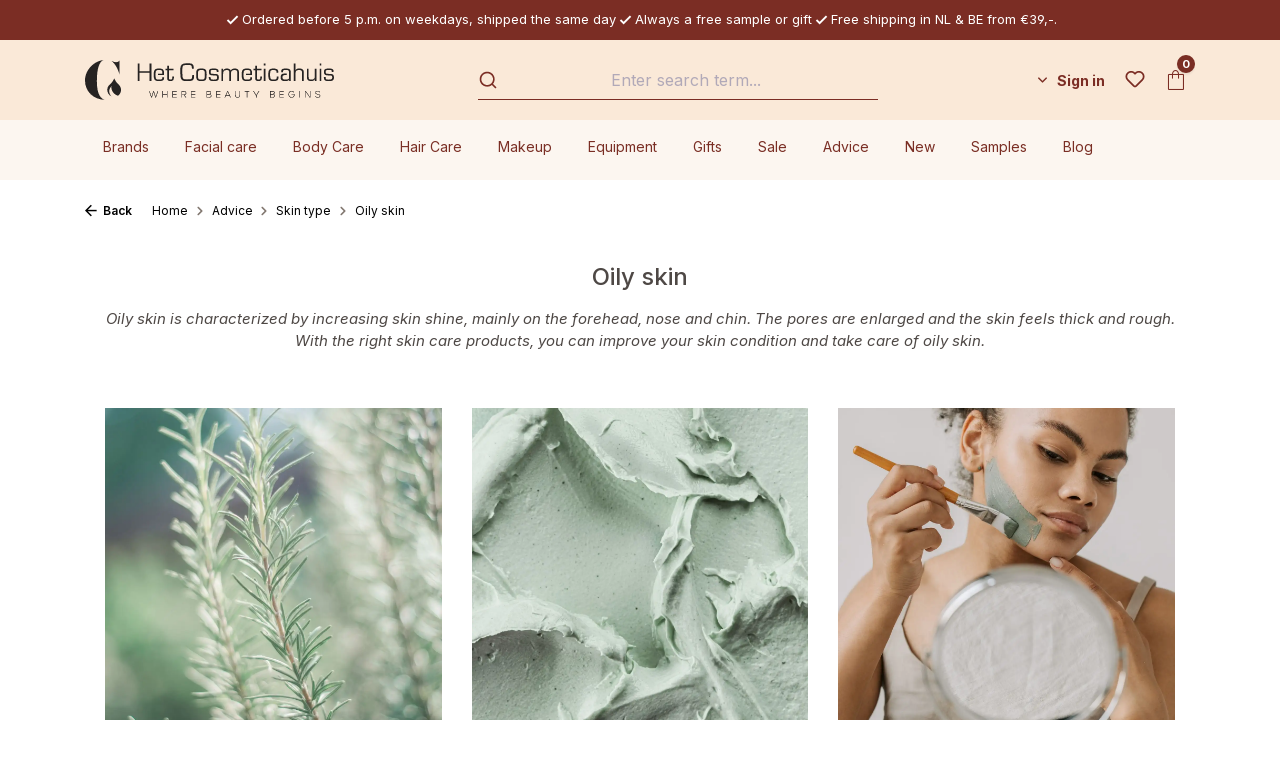

--- FILE ---
content_type: text/html; charset=UTF-8
request_url: https://hch.notfalse.dev/en/advice/skin-type/oily-skin/
body_size: 88585
content:
<!DOCTYPE html>
<html lang="en-GB"
      itemscope="itemscope"
      itemtype="https://schema.org/WebPage">


    
                            
    <head>
                                        <meta charset="utf-8">
            
                <meta name="viewport" content="width=device-width, initial-scale=1, maximum-scale=5">

                            <meta name="author"
                      content="">
                <meta name="robots"
                      content="index,follow">
                <meta name="revisit-after"
                      content="15 days">
                <meta name="keywords"
                      content="">
                <meta name="description"
                      content="Looking for skin care for oily skin? The Cosmetic House has a wide range of skin care products from the best brands suitable for oily skin!">
            
                                                <meta property="og:url"
                          content="https://hch.notfalse.dev/en/advice/skin-type/oily-skin/">
                    <meta property="og:type"
                          content="website">
                    <meta property="og:site_name"
                          content="Het Cosmeticahuis">
                    <meta property="og:title"
                          content="Skin care for oily skin">
                    <meta property="og:description"
                          content="Looking for skin care for oily skin? The Cosmetic House has a wide range of skin care products from the best brands suitable for oily skin!">
                    <meta property="og:image"
                          content="https://hch.notfalse.dev/media/9b/67/18/1741078436/Het Cosmeticahuis logo Horizontaal - zwart.svg?ts=1741078436">

                    <meta name="twitter:card"
                          content="summary">
                    <meta name="twitter:site"
                          content="Het Cosmeticahuis">
                    <meta name="twitter:title"
                          content="Skin care for oily skin">
                    <meta name="twitter:description"
                          content="Looking for skin care for oily skin? The Cosmetic House has a wide range of skin care products from the best brands suitable for oily skin!">
                    <meta name="twitter:image"
                          content="https://hch.notfalse.dev/media/9b/67/18/1741078436/Het Cosmeticahuis logo Horizontaal - zwart.svg?ts=1741078436">
                            
                            <meta itemprop="copyrightHolder"
                      content="Het Cosmeticahuis">
                <meta itemprop="copyrightYear"
                      content="">
                <meta itemprop="isFamilyFriendly"
                      content="true">
                <meta itemprop="image"
                      content="https://hch.notfalse.dev/media/9b/67/18/1741078436/Het Cosmeticahuis logo Horizontaal - zwart.svg?ts=1741078436">
            
                                            <meta name="theme-color"
                      content="#fff">
                            
            


                    <link rel="alternate" hreflang="en" href="https://hch.notfalse.dev/en/advice/skin-type/oily-skin/">
                    <link rel="alternate" hreflang="x-default" href="https://hch.notfalse.dev/nl/advies/huidtype/vette-huid/">
                    <link rel="alternate" hreflang="nl" href="https://hch.notfalse.dev/nl/advies/huidtype/vette-huid/">
                

            <script defer src=https://app.reloadify.com/assets/popups.js?reloadify_account_id=71f3fe7f-bfb9-43bf-824d-0c07368f7dff async></script>
    

        
                    <link rel="icon" href="https://hch.notfalse.dev/media/fd/9f/fc/1669104954/favicon.ico?ts=1669104954">
        
                                <link rel="apple-touch-icon"
                  href="https://hch.notfalse.dev/media/bf/ce/0f/1679651154/C-icon.png?ts=1679651154">
                    
                                    <link rel="canonical" href="https://hch.notfalse.dev/en/advice/skin-type/oily-skin/">
                    
                    <title itemprop="name">Skin care for oily skin</title>
        
                                                                                <link rel="stylesheet"
                      href="https://hch.notfalse.dev/theme/c194b15950120a550f5aab6af1d719bb/css/all.css?1764232134">
                                    

    
            <link rel="stylesheet" href="https://hch.notfalse.dev/bundles/moorlfoundation/storefront/css/animate.css?1764232126">
    
    
            <script type="application/javascript">window.moorlAnimationZIndex = "9000";</script>
    
            <style>
            :root {
                --moorl-advanced-search-width: 600px;
            }
        </style>
    

                
                    
    <script>
        window.features = {"V6_5_0_0":true,"v6.5.0.0":true,"V6_6_0_0":true,"v6.6.0.0":true,"V6_7_0_0":false,"v6.7.0.0":false,"V6_8_0_0":false,"v6.8.0.0":false,"ADDRESS_SELECTION_REWORK":false,"address.selection.rework":false,"DISABLE_VUE_COMPAT":false,"disable.vue.compat":false,"ACCESSIBILITY_TWEAKS":false,"accessibility.tweaks":false,"ADMIN_VITE":false,"admin.vite":false,"TELEMETRY_METRICS":false,"telemetry.metrics":false,"PERFORMANCE_TWEAKS":false,"performance.tweaks":false,"CACHE_REWORK":false,"cache.rework":false,"SSO":false,"sso":false,"RULE_BUILDER":true,"rule.builder":true,"FLOW_BUILDER":true,"flow.builder":true,"CUSTOM_PRICES":true,"custom.prices":true,"SUBSCRIPTIONS":true,"subscriptions":true,"ADVANCED_SEARCH":true,"advanced.search":true,"MULTI_INVENTORY":true,"multi.inventory":true,"RETURNS_MANAGEMENT":true,"returns.management":true,"TEXT_GENERATOR":true,"text.generator":true,"CHECKOUT_SWEETENER":true,"checkout.sweetener":true,"IMAGE_CLASSIFICATION":true,"image.classification":true,"PROPERTY_EXTRACTOR":true,"property.extractor":true,"REVIEW_SUMMARY":true,"review.summary":true,"REVIEW_TRANSLATOR":true,"review.translator":true,"CONTENT_GENERATOR":true,"content.generator":true,"EXPORT_ASSISTANT":true,"export.assistant":true,"QUICK_ORDER":true,"quick.order":true,"EMPLOYEE_MANAGEMENT":true,"employee.management":true,"QUOTE_MANAGEMENT":true,"quote.management":true,"CAPTCHA":true,"captcha":true,"NATURAL_LANGUAGE_SEARCH":true,"natural.language.search":true,"IMAGE_UPLOAD_SEARCH":true,"image.upload.search":true,"ORDER_APPROVAL":true,"order.approval":true,"SPATIAL_CMS_ELEMENT":true,"spatial.cms.element":true,"SHOPPING_LISTS":true,"shopping.lists":true,"TEXT_TO_IMAGE_GENERATION":true,"text.to.image.generation":true,"SPATIAL_SCENE_EDITOR":false,"spatial.scene.editor":false};
    </script>
        
                    <!-- WbmTagManagerAnalytics Head Snippet Start -->
    
                            
    


            <script id="wbmTagMangerDefine" type="text/javascript">
            let gtmIsTrackingProductClicks = Boolean(1),
                gtmIsTrackingAddToWishlistClicks = Boolean(),
                gtmContainerId = 'GTM-KD293XL',
                hasSWConsentSupport = Boolean();
            window.wbmScriptIsSet = false;
            window.dataLayer = window.dataLayer || [];
            window.dataLayer.push({"event":"user","id":null});
        </script>

        <script id="wbmTagMangerDataLayer" type="text/javascript">
            window.dataLayer.push({ ecommerce: null });
            window.dataLayer.push({"google_tag_params":{"ecomm_prodid":["SW11544.3","SW10017.1","SW11544.1","C1030","C1520","C1892","C1050","C1860","C1221","C1220","C1285","C1060","C1310","C1110","C1105"],"ecomm_category":"Oily skin","ecomm_pagetype":"category"}});

            
                

            
            let onEventDataLayer = JSON.parse('[{"event":"view_item_list","ecommerce":{"item_list_name":"Category: Oily skin","items":[{"price":45.95,"index":0,"item_id":"SW11544.3","item_brand":"Cenzaa","item_list_id":"category_4dc0a5b81cec4a3cb57223cbf95cdbe1","item_category":"Brands","item_name":"Cenzaa CC Minerals SPF30 - Bronze","item_variant":"","item_list_name":"Category: Oily skin"},{"price":34.45,"index":1,"item_id":"SW10017.1","item_brand":"Cenzaa","item_list_id":"category_4dc0a5b81cec4a3cb57223cbf95cdbe1","item_category":"Brands","item_name":"Cenzaa CC Minerals SPF30 - Bronze","item_variant":"","item_list_name":"Category: Oily skin"},{"price":45.95,"index":2,"item_id":"SW11544.1","item_brand":"Cenzaa","item_list_id":"category_4dc0a5b81cec4a3cb57223cbf95cdbe1","item_category":"Brands","item_name":"Cenzaa CC Minerals SPF30 - Honey Velvet Finish","item_variant":"","item_list_name":"Category: Oily skin"},{"price":40.95,"index":3,"item_id":"C1030","item_brand":"Cenzaa","item_list_id":"category_4dc0a5b81cec4a3cb57223cbf95cdbe1","item_category":"Brands","item_name":"Cenzaa Crystal Orange Cleanser 200ml","item_variant":"","item_list_name":"Category: Oily skin"},{"price":48.95,"index":4,"item_id":"C1520","item_brand":"Cenzaa","item_list_id":"category_4dc0a5b81cec4a3cb57223cbf95cdbe1","item_category":"Brands","item_name":"Cenzaa Delight Touch 50ml","item_variant":"","item_list_name":"Category: Oily skin"},{"price":50.95,"index":5,"item_id":"C1892","item_brand":"Cenzaa","item_list_id":"category_4dc0a5b81cec4a3cb57223cbf95cdbe1","item_category":"Brands","item_name":"Cenzaa Illuminating Masq 50ml","item_variant":"","item_list_name":"Category: Oily skin"},{"price":37.95,"index":6,"item_id":"C1050","item_brand":"Cenzaa","item_list_id":"category_4dc0a5b81cec4a3cb57223cbf95cdbe1","item_category":"Brands","item_name":"Cenzaa Illuminating Mist 150ml","item_variant":"","item_list_name":"Category: Oily skin"},{"price":50.95,"index":7,"item_id":"C1860","item_brand":"Cenzaa","item_list_id":"category_4dc0a5b81cec4a3cb57223cbf95cdbe1","item_category":"Brands","item_name":"Cenzaa Illuminating Skin Peel 10% 15ml","item_variant":"","item_list_name":"Category: Oily skin"},{"price":49.5,"index":8,"item_id":"C1221","item_brand":"Cenzaa","item_list_id":"category_4dc0a5b81cec4a3cb57223cbf95cdbe1","item_category":"Brands","item_name":"Cenzaa Lovely Radiance Golden Honey 30ml","item_variant":"","item_list_name":"Category: Oily skin"},{"price":49.5,"index":9,"item_id":"C1220","item_brand":"Cenzaa","item_list_id":"category_4dc0a5b81cec4a3cb57223cbf95cdbe1","item_category":"Brands","item_name":"Cenzaa Lovely Radiance Ivory Beige 30ml","item_variant":"","item_list_name":"Category: Oily skin"},{"price":49.5,"index":10,"item_id":"C1285","item_brand":"Cenzaa","item_list_id":"category_4dc0a5b81cec4a3cb57223cbf95cdbe1","item_category":"Brands","item_name":"Cenzaa Lovely Radiance Warm Bronze 30ml","item_variant":"","item_list_name":"Category: Oily skin"},{"price":57.95,"index":11,"item_id":"C1060","item_brand":"Cenzaa","item_list_id":"category_4dc0a5b81cec4a3cb57223cbf95cdbe1","item_category":"Brands","item_name":"Cenzaa Microdermabrasion Polish 140ml","item_variant":"","item_list_name":"Category: Oily skin"},{"price":38.95,"index":12,"item_id":"C1310","item_brand":"Cenzaa","item_list_id":"category_4dc0a5b81cec4a3cb57223cbf95cdbe1","item_category":"Brands","item_name":"Cenzaa Rebalancing Power 15ml","item_variant":"","item_list_name":"Category: Oily skin"},{"price":52.95,"index":13,"item_id":"C1110","item_brand":"Cenzaa","item_list_id":"category_4dc0a5b81cec4a3cb57223cbf95cdbe1","item_category":"Brands","item_name":"Cenzaa Rebalancing Spirit 50ml","item_variant":"","item_list_name":"Category: Oily skin"},{"price":39.95,"index":14,"item_id":"C1105","item_brand":"Cenzaa","item_list_id":"category_4dc0a5b81cec4a3cb57223cbf95cdbe1","item_category":"Brands","item_name":"Cenzaa Rebalancing Splash 30ml","item_variant":"","item_list_name":"Category: Oily skin"}],"item_list_id":"category_4dc0a5b81cec4a3cb57223cbf95cdbe1"}}]');
                    </script>    
                        <script id="wbmTagManger" type="text/javascript" >
                function getCookie(name) {
                    var cookieMatch = document.cookie.match(name + '=(.*?)(;|$)');
                    return cookieMatch && decodeURI(cookieMatch[1]);
                }

                let gtmCookieSet = getCookie('wbm-tagmanager-enabled');
                
                let googleTag = function(w,d,s,l,i){w[l]=w[l]||[];w[l].push({'gtm.start':new Date().getTime(),event:'gtm.js'});var f=d.getElementsByTagName(s)[0],j=d.createElement(s),dl=l!='dataLayer'?'&l='+l:'';j.async=true;j.src='https://journey.hetcosmeticahuis.nl/gtm.js?id='+i+dl;f.parentNode.insertBefore(j,f);}
                

                if (hasSWConsentSupport && gtmCookieSet === null) {
                    window.wbmGoogleTagmanagerId = gtmContainerId;
                    window.wbmScriptIsSet = false;
                    window.googleTag = googleTag;
                } else {
                    window.wbmScriptIsSet = true;
                    googleTag(window, document, 'script', 'dataLayer', gtmContainerId);
                    googleTag = null;

                    window.dataLayer = window.dataLayer || [];
                    function gtag() { dataLayer.push(arguments); }

                    if (hasSWConsentSupport) {
                        (() => {
                            const analyticsStorageEnabled = document.cookie.split(';').some((item) => item.trim().includes('google-analytics-enabled=1'));
                            const adsEnabled = document.cookie.split(';').some((item) => item.trim().includes('google-ads-enabled=1'));

                            gtag('consent', 'update', {
                                'ad_storage': adsEnabled ? 'granted' : 'denied',
                                'ad_user_data': adsEnabled ? 'granted' : 'denied',
                                'ad_personalization': adsEnabled ? 'granted' : 'denied',
                                'analytics_storage': analyticsStorageEnabled ? 'granted' : 'denied'
                            });
                        })();
                    }
                }

                
            </script><!-- WbmTagManagerAnalytics Head Snippet End -->
            
                                
            

    
                
        
                                    <script>
                window.activeNavigationId = '4dc0a5b81cec4a3cb57223cbf95cdbe1';
                window.router = {
                    'frontend.cart.offcanvas': '/en/checkout/offcanvas',
                    'frontend.cookie.offcanvas': '/en/cookie/offcanvas',
                    'frontend.checkout.finish.page': '/en/checkout/finish',
                    'frontend.checkout.info': '/en/widgets/checkout/info',
                    'frontend.menu.offcanvas': '/en/widgets/menu/offcanvas',
                    'frontend.cms.page': '/en/widgets/cms',
                    'frontend.cms.navigation.page': '/en/widgets/cms/navigation',
                    'frontend.account.addressbook': '/en/widgets/account/address-book',
                    'frontend.country.country-data': '/en/country/country-state-data',
                    'frontend.app-system.generate-token': '/en/app-system/Placeholder/generate-token',
                    };
                window.salesChannelId = 'fa2f11d834e94d52a9ccd90940f22673';
            </script>
        

    
    
                                <script>
                
                window.breakpoints = {"xs":0,"sm":576,"md":768,"lg":992,"xl":1200,"xxl":1400};
            </script>
        
                                    <script>
                    window.customerLoggedInState = 0;

                    window.wishlistEnabled = 1;
                </script>
                    
                        
                            <script>
                window.themeAssetsPublicPath = 'https://hch.notfalse.dev/theme/08f82d9a918a4a43a073be091eca9d8b/assets/';
            </script>
        
                        
    <script>
        window.validationMessages = {"required":"Input should not be empty.","email":"Invalid email address. Email addresses must use the format \"user@example.com\".","confirmation":"Confirmation field does not match.","minLength":"Input is too short."};
    </script>
        
        
                                                    <script>
                        window.themeJsPublicPath = 'https://hch.notfalse.dev/theme/c194b15950120a550f5aab6af1d719bb/js/';
                    </script>
                                            <script type="text/javascript" src="https://hch.notfalse.dev/theme/c194b15950120a550f5aab6af1d719bb/js/storefront/storefront.js?1764232134" defer></script>
                                            <script type="text/javascript" src="https://hch.notfalse.dev/theme/c194b15950120a550f5aab6af1d719bb/js/h1web-blog/h1web-blog.js?1764232134" defer></script>
                                            <script type="text/javascript" src="https://hch.notfalse.dev/theme/c194b15950120a550f5aab6af1d719bb/js/d-h-l-parcel-shipping/d-h-l-parcel-shipping.js?1764232134" defer></script>
                                            <script type="text/javascript" src="https://hch.notfalse.dev/theme/c194b15950120a550f5aab6af1d719bb/js/dtgs-delivery-date-sw6/dtgs-delivery-date-sw6.js?1764232134" defer></script>
                                            <script type="text/javascript" src="https://hch.notfalse.dev/theme/c194b15950120a550f5aab6af1d719bb/js/not-false-algolia/not-false-algolia.js?1764232134" defer></script>
                                            <script type="text/javascript" src="https://hch.notfalse.dev/theme/c194b15950120a550f5aab6af1d719bb/js/dvsn-set-configurator/dvsn-set-configurator.js?1764232134" defer></script>
                                            <script type="text/javascript" src="https://hch.notfalse.dev/theme/c194b15950120a550f5aab6af1d719bb/js/diga-minimum-order-value/diga-minimum-order-value.js?1764232134" defer></script>
                                            <script type="text/javascript" src="https://hch.notfalse.dev/theme/c194b15950120a550f5aab6af1d719bb/js/wbm-tag-manager-analytics/wbm-tag-manager-analytics.js?1764232134" defer></script>
                                            <script type="text/javascript" src="https://hch.notfalse.dev/theme/c194b15950120a550f5aab6af1d719bb/js/not-false-configurator-popup/not-false-configurator-popup.js?1764232134" defer></script>
                                            <script type="text/javascript" src="https://hch.notfalse.dev/theme/c194b15950120a550f5aab6af1d719bb/js/moorl-foundation/moorl-foundation.js?1764232134" defer></script>
                                            <script type="text/javascript" src="https://hch.notfalse.dev/theme/c194b15950120a550f5aab6af1d719bb/js/dvsn-product-option/dvsn-product-option.js?1764232134" defer></script>
                                            <script type="text/javascript" src="https://hch.notfalse.dev/theme/c194b15950120a550f5aab6af1d719bb/js/r-h-web-cms-elements/r-h-web-cms-elements.js?1764232134" defer></script>
                                            <script type="text/javascript" src="https://hch.notfalse.dev/theme/c194b15950120a550f5aab6af1d719bb/js/subscription/subscription.js?1764232134" defer></script>
                                            <script type="text/javascript" src="https://hch.notfalse.dev/theme/c194b15950120a550f5aab6af1d719bb/js/checkout-sweetener/checkout-sweetener.js?1764232134" defer></script>
                                            <script type="text/javascript" src="https://hch.notfalse.dev/theme/c194b15950120a550f5aab6af1d719bb/js/text-translator/text-translator.js?1764232134" defer></script>
                                            <script type="text/javascript" src="https://hch.notfalse.dev/theme/c194b15950120a550f5aab6af1d719bb/js/employee-management/employee-management.js?1764232134" defer></script>
                                            <script type="text/javascript" src="https://hch.notfalse.dev/theme/c194b15950120a550f5aab6af1d719bb/js/quick-order/quick-order.js?1764232134" defer></script>
                                            <script type="text/javascript" src="https://hch.notfalse.dev/theme/c194b15950120a550f5aab6af1d719bb/js/advanced-search/advanced-search.js?1764232134" defer></script>
                                            <script type="text/javascript" src="https://hch.notfalse.dev/theme/c194b15950120a550f5aab6af1d719bb/js/captcha/captcha.js?1764232134" defer></script>
                                            <script type="text/javascript" src="https://hch.notfalse.dev/theme/c194b15950120a550f5aab6af1d719bb/js/quote-management/quote-management.js?1764232134" defer></script>
                                            <script type="text/javascript" src="https://hch.notfalse.dev/theme/c194b15950120a550f5aab6af1d719bb/js/a-i-search/a-i-search.js?1764232134" defer></script>
                                            <script type="text/javascript" src="https://hch.notfalse.dev/theme/c194b15950120a550f5aab6af1d719bb/js/spatial-cms-element/spatial-cms-element.js?1764232134" defer></script>
                                            <script type="text/javascript" src="https://hch.notfalse.dev/theme/c194b15950120a550f5aab6af1d719bb/js/order-approval/order-approval.js?1764232134" defer></script>
                                            <script type="text/javascript" src="https://hch.notfalse.dev/theme/c194b15950120a550f5aab6af1d719bb/js/shopping-list/shopping-list.js?1764232134" defer></script>
                                            <script type="text/javascript" src="https://hch.notfalse.dev/theme/c194b15950120a550f5aab6af1d719bb/js/klavi-overd/klavi-overd.js?1764232134" defer></script>
                                            <script type="text/javascript" src="https://hch.notfalse.dev/theme/c194b15950120a550f5aab6af1d719bb/js/memo-dev-web-p/memo-dev-web-p.js?1764232134" defer></script>
                                            <script type="text/javascript" src="https://hch.notfalse.dev/theme/c194b15950120a550f5aab6af1d719bb/js/het-cosmeticahuis-theme/het-cosmeticahuis-theme.js?1764232134" defer></script>
                                                        

    
        
        
        
        
    
        
        

                                
    <script>
        window.mollie_javascript_use_shopware = '0'
    </script>

            <script type="text/javascript" src="https://hch.notfalse.dev/bundles/molliepayments/mollie-payments.js?1764232125" defer></script>
    

    </head>

    <body class="is-ctl-navigation is-act-index">

            
                
    
    
            <div id="page-top" class="skip-to-content bg-primary-subtle text-primary-emphasis overflow-hidden" tabindex="-1">
            <div class="container skip-to-content-container d-flex justify-content-center visually-hidden-focusable">
                                                                                        <a href="#content-main" class="skip-to-content-link d-inline-flex text-decoration-underline m-1 p-2 fw-bold gap-2">
                                Skip to main content
                            </a>
                                            
                                                                        <a href="#header-main-search-input" class="skip-to-content-link d-inline-flex text-decoration-underline m-1 p-2 fw-bold gap-2 d-none d-sm-block">
                                Skip to search
                            </a>
                                            
                                                                        <a href="#main-navigation-menu" class="skip-to-content-link d-inline-flex text-decoration-underline m-1 p-2 fw-bold gap-2 d-none d-lg-block">
                                Skip to main navigation
                            </a>
                                                                        </div>
        </div>
        
                                <noscript>
                            <iframe src="https://journey.hetcosmeticahuis.nl/ns.html?id=GTM-KD293XL" height="0" width="0" style="display:none;visibility:hidden"></iframe>
                    </noscript>
    
                <noscript class="noscript-main">
                
    <div role="alert"
         aria-live="polite"
                  class="alert alert-info alert-has-icon">
                                                                        
                                                                                                                                                                    <span class="icon icon-info" aria-hidden="true">
                                        <svg xmlns="http://www.w3.org/2000/svg" xmlns:xlink="http://www.w3.org/1999/xlink" width="24" height="24" viewBox="0 0 24 24"><defs><path d="M12 7c.5523 0 1 .4477 1 1s-.4477 1-1 1-1-.4477-1-1 .4477-1 1-1zm1 9c0 .5523-.4477 1-1 1s-1-.4477-1-1v-5c0-.5523.4477-1 1-1s1 .4477 1 1v5zm11-4c0 6.6274-5.3726 12-12 12S0 18.6274 0 12 5.3726 0 12 0s12 5.3726 12 12zM12 2C6.4772 2 2 6.4772 2 12s4.4772 10 10 10 10-4.4772 10-10S17.5228 2 12 2z" id="icons-default-info" /></defs><use xlink:href="#icons-default-info" fill="#758CA3" fill-rule="evenodd" /></svg>
                    </span>
    
                                                        
                                    
                    <div class="alert-content-container">
                                                    
                                                        <div class="alert-content">                                                    To be able to use the full range of Shopware 6, we recommend activating Javascript in your browser.
                                                                </div>                
                                                                </div>
            </div>
            </noscript>
        

                                    <div class="topbar-wrapper">
        <div class="container">
                
    <div class="topbar">
                    <div><i class="icon-check"></i>Ordered before 5 p.m. on weekdays, shipped the same day</div>
            <div><i class="icon-check"></i>Always a free sample or gift</div>
            <div><i class="icon-check"></i>Free shipping in NL &amp; BE from €39,-.</div>
            </div>
        </div>
    </div>

    <div class="sticky-container" data-sticky-header="true">
        <header class="header-main">
                            <div class="container">
                            
        <div class="row align-items-center header-row order-1 order-md-2">
                                    <div class="col-12 col-lg-auto header-logo-col pb-sm-2 my-3 m-lg-0">
                        <div class="header-logo-main text-center">
                    <a class="header-logo-main-link"
               href="/en/"
               title="Go to homepage">
                                    <picture class="header-logo-picture d-block m-auto">
                            
                            
                                            
                
        <img src="https://hch.notfalse.dev/media/9b/67/18/1741078436/Het%20Cosmeticahuis%20logo%20Horizontaal%20-%20zwart.svg?ts=1741078436"
             alt="Go to homepage"
             class="img-fluid header-logo-main-img">
                        </picture>
                            </a>
            </div>
                </div>
            
        
                                    <div class="col-12 order-2 col-sm order-sm-1 header-search-col">
                    <div class="row">
                        <div class="col-sm-auto d-none d-sm-block d-lg-none">
                                                            <div class="nav-main-toggle">
                                                                            <button
                                            class="btn nav-main-toggle-btn header-actions-btn"
                                            type="button"
                                            data-off-canvas-menu="true"
                                            aria-label="Menu"
                                        >
                                                                                                                                                                                                            <span class="icon icon-stack">
                                        <svg xmlns="http://www.w3.org/2000/svg" xmlns:xlink="http://www.w3.org/1999/xlink" width="24" height="24" viewBox="0 0 24 24"><defs><path d="M3 13c-.5523 0-1-.4477-1-1s.4477-1 1-1h18c.5523 0 1 .4477 1 1s-.4477 1-1 1H3zm0-7c-.5523 0-1-.4477-1-1s.4477-1 1-1h18c.5523 0 1 .4477 1 1s-.4477 1-1 1H3zm0 14c-.5523 0-1-.4477-1-1s.4477-1 1-1h18c.5523 0 1 .4477 1 1s-.4477 1-1 1H3z" id="icons-default-stack" /></defs><use xlink:href="#icons-default-stack" fill="#758CA3" fill-rule="evenodd" /></svg>
                    </span>
    
                                                                                        </button>
                                                                    </div>
                                                    </div>
                        <div class="col">
                            
    <div class="collapse"
         id="searchCollapse">
        <div class="header-search my-2 m-sm-auto">
                
    
                    <form action="/en/search"
                      method="get"
                      data-search-widget="true"
                      data-search-widget-options="{&quot;searchWidgetMinChars&quot;:2}"
                      data-url="/en/suggest?search="
                      class="header-search-form">
                        <div id="algolia-search-input"
         data-algolia-autocomplete="true"
         data-algolia-autocomplete-options="{&quot;applicationId&quot;:&quot;54CPE9I4RC&quot;,&quot;searchOnlyApiKey&quot;:&quot;522f1aac92fa42c3efd44acad39ee0ca&quot;,&quot;debug&quot;:true,&quot;frontendSearchPage&quot;:&quot;https://hch.notfalse.dev/en/\/navigation\/5527f5699fa846c6993547e3452bbf50&quot;,&quot;frontendDetailPage&quot;:&quot;\/en\/detail\/%25productId%25&quot;,&quot;hitsPerPage&quot;:24,&quot;showRecentSearches&quot;:null,&quot;enableRedirectPlugin&quot;:true,&quot;searchWidgetMinChars&quot;:3,&quot;currencySymbol&quot;:&quot;\u20ac&quot;,&quot;snippets&quot;:{&quot;searchPlaceholder&quot;:&quot;Enter search term...&quot;,&quot;noResults&quot;:&quot;No results found.&quot;,&quot;fromPrice&quot;:&quot;algolia.autocomplete.fromPrice&quot;,&quot;inCategory&quot;:&quot;algolia.autocomplete.inCategory&quot;,&quot;stock&quot;:{&quot;stock_available_stock&quot;:&quot;Still %stock% available&quot;,&quot;stock_available&quot;:&quot;In stock&quot;,&quot;stock_not_available&quot;:&quot;No longer available&quot;,&quot;stock_not_available_temporary&quot;:&quot;hch.stock.stock_not_available_temporary&quot;,&quot;stock_not_available_days&quot;:&quot;Out of stock, expected within %time%&quot;}},&quot;indexName&quot;:&quot;products&quot;,&quot;ruleIds&quot;:[&quot;018d3b805b82733ab36a357f0e7c9d0f&quot;,&quot;018f7666077c7330a0f467eb8a350ad2&quot;,&quot;4c35d155801b4b75bffd326c9b962819&quot;,&quot;900f7473977b4b889d9121e92521fa24&quot;,&quot;a93dcf748cba46c1b93b11279c63e641&quot;,&quot;c81614a091074d429d8b6bca440aab6c&quot;,&quot;f142cb0c166c4e06af52765f68a1dc1c&quot;,&quot;018d3b87255d73de8d090abc9c1e8c69&quot;,&quot;fe374d69c9904b0b80aa618ece1345ad&quot;,&quot;4d7cfd6369f94a72bd93d31c8f51e244&quot;,&quot;01931ac743d0757287f0e70fa119e62f&quot;,&quot;01934de738cc7058b929482d2d09cf12&quot;,&quot;0195f5d859ec793189878a226dc4e0c4&quot;,&quot;5259fe6300a946c3bc20ba5c9dd102d8&quot;,&quot;6b2e033c50c14f90bab00a7b284f1b54&quot;,&quot;fcc04e412e4546bab51f09980d308842&quot;]}">
    </div>
                </form>
            
        </div>
    </div>
                        </div>
                    </div>
                </div>
            
        
                    <div class="col-12 order-1 col-sm-auto order-sm-2 header-actions-col">
                <div class="row no-gutters">
                                                                        <div class="col d-sm-none">
                                <div class="menu-button">
                                                                            <button
                                            class="btn nav-main-toggle-btn header-actions-btn"
                                            type="button"
                                            data-off-canvas-menu="true"
                                            aria-label="Menu"
                                        >
                                                                                                                                                                                                            <span class="icon icon-stack">
                                        <svg xmlns="http://www.w3.org/2000/svg" xmlns:xlink="http://www.w3.org/1999/xlink" width="24" height="24" viewBox="0 0 24 24"><use xlink:href="#icons-default-stack" fill="#758CA3" fill-rule="evenodd" /></svg>
                    </span>
    
                                                                                        </button>
                                                                    </div>
                            </div>
                        
                    
                                            <div class="col-auto">
                                
                
            <div class="top-bar-nav-item top-bar-language">
                            <form method="post"
                      action="/en/checkout/language"
                      class="language-form"
                      data-form-auto-submit="true">
                                
    <div class="languages-menu dropdown">
        <button class="btn dropdown-toggle top-bar-nav-btn"
            type="button"
            id="languagesDropdown-top-bar"
            data-bs-toggle="dropdown"
            aria-haspopup="true"
            aria-expanded="false"
            aria-label="Language">
        <div class="top-bar-list-icon language-flag country-gb language-en"></div>
            <i class="icon-chevron-down"></i>
        </button>
                                                    <ul class="top-bar-list dropdown-menu dropdown-menu-end"
                                    aria-label="Available languages">
                                                                            
                                                                                                                        <li class="top-bar-list-item dropdown-item">
                                                                                                                                                                                            
                                                                                                                                                    <label class="top-bar-list-label"
                                                           for="top-bar-2fbb5fe2e29a4d70aa5854ce7ce3e20b">
                                                        <input id="top-bar-2fbb5fe2e29a4d70aa5854ce7ce3e20b"
                                                               class="top-bar-list-radio"
                                                               value="2fbb5fe2e29a4d70aa5854ce7ce3e20b"
                                                               name="languageId"
                                                               type="radio"
                                                            >
                                                        <span aria-hidden="true" class="top-bar-list-icon language-flag country-nl language-nl"></span>
                                                        Dutch
                                                    </label>
                                                
                                                                                                                                    </li>
                                                                            
                                                                                                                        <li class="top-bar-list-item dropdown-item item-checked active">
                                                                                                                                                                                            
                                                                                                                                                    <label class="top-bar-list-label"
                                                           for="top-bar-0f9c1d06d898464f812382e9833d5b8c">
                                                        <input id="top-bar-0f9c1d06d898464f812382e9833d5b8c"
                                                               class="top-bar-list-radio"
                                                               value="0f9c1d06d898464f812382e9833d5b8c"
                                                               name="languageId"
                                                               type="radio"
                                                             checked>
                                                        <span aria-hidden="true" class="top-bar-list-icon language-flag country-gb language-en"></span>
                                                        English
                                                    </label>
                                                
                                                                                                                                    </li>
                                                                    </ul>
                            
            </div>

    <input name="redirectTo" type="hidden" value="frontend.navigation.page"/>

            <input name="redirectParameters[_httpCache]" type="hidden" value="1">
            <input name="redirectParameters[navigationId]" type="hidden" value="4dc0a5b81cec4a3cb57223cbf95cdbe1">
                    </form>
                    </div>
                            </div>
                    
                                            <div class="col-auto">
                                
                
                            </div>
                    
                                                                        <div class="col-auto">
                                <div class="account-menu">
                                        <div class="dropdown">
            <button class="btn account-menu-btn header-actions-btn text-white"
        type="button"
        id="accountWidget"
        data-offcanvas-account-menu="true"
        data-bs-toggle="dropdown"
        aria-haspopup="true"
        aria-expanded="false"
        aria-label="Sign in"
        title="Sign in">
                Sign in
            </button>

                    <div class="dropdown-menu dropdown-menu-end account-menu-dropdown js-account-menu-dropdown"
                 aria-labelledby="accountWidget">
                

        
            <div class="offcanvas-header">
                            <button class="btn btn-secondary offcanvas-close js-offcanvas-close">
                                                                                                                                                            <span class="icon icon-x icon-sm">
                                        <svg xmlns="http://www.w3.org/2000/svg" xmlns:xlink="http://www.w3.org/1999/xlink" width="24" height="24" viewBox="0 0 24 24"><defs><path d="m10.5858 12-7.293-7.2929c-.3904-.3905-.3904-1.0237 0-1.4142.3906-.3905 1.0238-.3905 1.4143 0L12 10.5858l7.2929-7.293c.3905-.3904 1.0237-.3904 1.4142 0 .3905.3906.3905 1.0238 0 1.4143L13.4142 12l7.293 7.2929c.3904.3905.3904 1.0237 0 1.4142-.3906.3905-1.0238.3905-1.4143 0L12 13.4142l-7.2929 7.293c-.3905.3904-1.0237.3904-1.4142 0-.3905-.3906-.3905-1.0238 0-1.4143L10.5858 12z" id="icons-default-x" /></defs><use xlink:href="#icons-default-x" fill="#758CA3" fill-rule="evenodd" /></svg>
                    </span>
    
                        
                                            Close menu
                                    </button>
                    </div>
    
            <div class="offcanvas-body">
                <div class="account-menu">
                                                <div class="dropdown-header account-menu-header">
                    Your account
                </div>
                    
    
                                    <div class="account-menu-login">
                                            <a href="/en/account/login"
                           title="Log in"
                           class="btn btn-primary account-menu-login-button">
                            Log in
                        </a>
                    
                                            <div class="account-menu-register">
                            or
                            <a href="/en/account/login"
                               title="Sign up">
                                sign up
                            </a>
                        </div>
                                    </div>
                    
                    <div class="account-menu-links">
                    <div class="header-account-menu">
        <div class="card account-menu-inner">
                                                    
    
                                                <nav class="list-group list-group-flush account-aside-list-group">
                                                
                                                                <a href="/en/account"
                                   title="Overview"
                                   class="list-group-item list-group-item-action account-aside-item"
                                   >
                                    Overview
                                </a>
                            
                                                                <a href="/en/account/profile"
                                   title="Your profile"
                                   class="list-group-item list-group-item-action account-aside-item"
                                   >
                                    Your profile
                                </a>
                            

                
                
                                                            <a href="/en/account/address"
                                   title="Addresses"
                                   class="list-group-item list-group-item-action account-aside-item"
                                   >
                                    Addresses
                                </a>
                            
                                                                                                                        <a href="/en/account/payment"
                                   title="Payment methods"
                                   class="list-group-item list-group-item-action account-aside-item"
                                   >
                                    Payment methods
                                </a>
                                                            
                                                            <a href="/en/account/order"
                                   title="Orders"
                                   class="list-group-item list-group-item-action account-aside-item"
                                   >
                                    Orders
                                </a>
                                                    

    


                                    
                <a href="/en/account/subscription"
                   class="list-group-item list-group-item-action account-aside-item"
                   >
                    Subscriptions
                </a>
                    

                

                

            

    
                        </nav>
                            
                                                </div>
    </div>
            </div>
            </div>
        </div>
                </div>
            </div>
                                </div>
                            </div>
                        
                    
                                            <div class="col-auto d-sm-none">
                            <div class="search-toggle">
                                <button class="btn header-actions-btn search-toggle-btn js-search-toggle-btn collapsed"
                                        type="button"
                                        data-bs-toggle="collapse"
                                        data-bs-target="#searchCollapse"
                                        aria-expanded="false"
                                        aria-controls="searchCollapse"
                                        aria-label="Search">
                                                                                                                                                    <span class="icon icon-search">
                                        <svg xmlns="http://www.w3.org/2000/svg" xmlns:xlink="http://www.w3.org/1999/xlink" width="24" height="24" viewBox="0 0 24 24"><defs><path d="M10.0944 16.3199 4.707 21.707c-.3905.3905-1.0237.3905-1.4142 0-.3905-.3905-.3905-1.0237 0-1.4142L8.68 14.9056C7.6271 13.551 7 11.8487 7 10c0-4.4183 3.5817-8 8-8s8 3.5817 8 8-3.5817 8-8 8c-1.8487 0-3.551-.627-4.9056-1.6801zM15 16c3.3137 0 6-2.6863 6-6s-2.6863-6-6-6-6 2.6863-6 6 2.6863 6 6 6z" id="icons-default-search" /></defs><use xlink:href="#icons-default-search" fill="#758CA3" fill-rule="evenodd" /></svg>
                    </span>
    
                                    </button>
                            </div>
                        </div>
                    
                                                                            <div class="col-auto">
                                    <div class="header-wishlist">
                                        <a class="btn header-wishlist-btn header-actions-btn"
                                           href="/en/wishlist"
                                           title="Wishlist"
                                           aria-label="Wishlist">
                                                
            <span class="header-wishlist-icon">
                                                                                                                            <span class="icon icon-heart">
                                        <svg xmlns="http://www.w3.org/2000/svg" xmlns:xlink="http://www.w3.org/1999/xlink" width="24" height="24" viewBox="0 0 24 24"><defs><path d="M20.0139 12.2998c1.8224-1.8224 1.8224-4.7772 0-6.5996-1.8225-1.8225-4.7772-1.8225-6.5997 0L12 7.1144l-1.4142-1.4142c-1.8225-1.8225-4.7772-1.8225-6.5997 0-1.8224 1.8224-1.8224 4.7772 0 6.5996l7.519 7.519a.7.7 0 0 0 .9899 0l7.5189-7.519zm1.4142 1.4142-7.519 7.519c-1.0543 1.0544-2.7639 1.0544-3.8183 0L2.572 13.714c-2.6035-2.6035-2.6035-6.8245 0-9.428 2.6035-2.6035 6.8246-2.6035 9.4281 0 2.6035-2.6035 6.8246-2.6035 9.428 0 2.6036 2.6035 2.6036 6.8245 0 9.428z" id="icons-default-heart" /></defs><use xlink:href="#icons-default-heart" fill="#758CA3" fill-rule="evenodd" /></svg>
                    </span>
    
            </span>
    
    
    
    <span class="badge bg-primary header-wishlist-badge"
          id="wishlist-basket"
          data-wishlist-storage="true"
          data-wishlist-storage-options="{&quot;listPath&quot;:&quot;\/en\/wishlist\/list&quot;,&quot;mergePath&quot;:&quot;\/en\/wishlist\/merge&quot;,&quot;pageletPath&quot;:&quot;\/en\/wishlist\/merge\/pagelet&quot;}"
          data-wishlist-widget="true"
          data-wishlist-widget-options="{&quot;showCounter&quot;:true}"
    ></span>
                                        </a>
                                    </div>
                                </div>
                            
                    
                                            <div class="col-auto">
                            <div
                                class="header-cart"
                                                                                                    data-off-canvas-cart="true"
                                                            >
                                <a class="btn header-cart-btn header-actions-btn"
                                   href="/en/checkout/cart"
                                   data-cart-widget="true"
                                   title="Shopping cart"
                                   aria-label="0">
                                        <span class="header-cart-icon d-flex align-center">
        <i class="icon-bag"></i>
    </span>
    <span class="badge -primary header-cart-badge">0</span>
                                </a>
                            </div>
                        </div>
                                    </div>
            </div>
            </div>
                </div>
                    </header>

        <div class="nav-main">
                                
    <div class="main-navigation-wrapper-dropdown">
            <div class="main-navigation"
         id="mainNavigation"
         data-flyout-menu="true">
                    <div class="container">
                                    <nav class="nav main-navigation-menu"
                        id="main-navigation-menu"
                        aria-label="Main navigation"
                        itemscope="itemscope"
                        itemtype="https://schema.org/SiteNavigationElement">
                        
                            
                                
                    
                    <div class="nav-link main-navigation-link dropdown has-children">
                                                <a class="main-navigation-link-text has-children"
                       href="https://hch.notfalse.dev/en/brands/"
                       itemprop="url"
                                              title="Brands">
                            <span itemprop="name">
                                Brands
                                                                                                                                                                                                            </span>
                    </a>
                            
                        </div>
                            
                    <div class="nav-link main-navigation-link dropdown has-children">
                                                <a class="main-navigation-link-text has-children"
                       href="https://hch.notfalse.dev/en/facial-care/"
                       itemprop="url"
                                              title="Facial care">
                            <span itemprop="name">
                                Facial care
                                                                                                                                                                                                            </span>
                    </a>
                            
                                                <div class="dropdown-menu dropdown-menu-level-0">
                                                        
                    
                    <div class="nav-link main-navigation-link dropdown has-children dropright">
                                                <a class="main-navigation-link-text has-children"
                       href="https://hch.notfalse.dev/en/facial-care/facial-cleansers/"
                       itemprop="url"
                                              title="Facial cleansers">
                            <span itemprop="name">
                                Facial cleansers
                                                                                                                                                                                                                                                                        <span class="icon icon-arrow-medium-right icon-xs">
                                        <svg xmlns="http://www.w3.org/2000/svg" xmlns:xlink="http://www.w3.org/1999/xlink" width="16" height="16" viewBox="0 0 16 16"><defs><path id="icons-solid-arrow-medium-right" d="M4.7071 5.2929c-.3905-.3905-1.0237-.3905-1.4142 0-.3905.3905-.3905 1.0237 0 1.4142l4 4c.3905.3905 1.0237.3905 1.4142 0l4-4c.3905-.3905.3905-1.0237 0-1.4142-.3905-.3905-1.0237-.3905-1.4142 0L8 8.5858l-3.2929-3.293z" /></defs><use transform="rotate(-90 8 8)" xlink:href="#icons-solid-arrow-medium-right" fill="#758CA3" fill-rule="evenodd" /></svg>
                    </span>
    
                                                                                                                                            </span>
                    </a>
                            
                                                <div class="dropdown-menu dropdown-menu-level-1">
                                                        
                    
                    <div class="nav-link main-navigation-link has-no-children dropright">
                                                <a class="main-navigation-link-text has-no-children"
                       href="https://hch.notfalse.dev/en/facial-care/facial-cleansers/top-10/"
                       itemprop="url"
                                              title="Top 10">
                            <span itemprop="name">
                                Top 10
                                                            </span>
                    </a>
                            
                        </div>
                            
                    <div class="nav-link main-navigation-link has-no-children dropright">
                                                <a class="main-navigation-link-text has-no-children"
                       href="https://hch.notfalse.dev/en/facial-care/facial-cleansers/cleansing-milk/"
                       itemprop="url"
                                              title="Cleansing milk">
                            <span itemprop="name">
                                Cleansing milk
                                                            </span>
                    </a>
                            
                        </div>
                            
                    <div class="nav-link main-navigation-link has-no-children dropright">
                                                <a class="main-navigation-link-text has-no-children"
                       href="https://hch.notfalse.dev/en/facial-care/facial-cleansers/cleansing-oil/"
                       itemprop="url"
                                              title="Cleansing oil">
                            <span itemprop="name">
                                Cleansing oil
                                                            </span>
                    </a>
                            
                        </div>
                            
                    <div class="nav-link main-navigation-link has-no-children dropright">
                                                <a class="main-navigation-link-text has-no-children"
                       href="https://hch.notfalse.dev/en/facial-care/facial-cleansers/cleansing-gel/"
                       itemprop="url"
                                              title="Cleansing gel">
                            <span itemprop="name">
                                Cleansing gel
                                                            </span>
                    </a>
                            
                        </div>
                            
                    <div class="nav-link main-navigation-link has-no-children dropright">
                                                <a class="main-navigation-link-text has-no-children"
                       href="https://hch.notfalse.dev/en/facial-care/facial-cleansers/cleaning-foam/"
                       itemprop="url"
                                              title="Cleaning foam">
                            <span itemprop="name">
                                Cleaning foam
                                                            </span>
                    </a>
                            
                        </div>
                            
                    <div class="nav-link main-navigation-link has-no-children dropright">
                                                <a class="main-navigation-link-text has-no-children"
                       href="https://hch.notfalse.dev/en/facial-care/facial-cleansers/cleansing-cream/"
                       itemprop="url"
                                              title=" Cleansing cream">
                            <span itemprop="name">
                                 Cleansing cream
                                                            </span>
                    </a>
                            
                        </div>
                            
                    <div class="nav-link main-navigation-link has-no-children dropright">
                                                <a class="main-navigation-link-text has-no-children"
                       href="https://hch.notfalse.dev/en/facial-care/facial-cleansers/make-up-remover/"
                       itemprop="url"
                                              title="Make-up remover">
                            <span itemprop="name">
                                Make-up remover
                                                            </span>
                    </a>
                            
                        </div>
                            
                    <div class="nav-link main-navigation-link has-no-children dropright">
                                                <a class="main-navigation-link-text has-no-children"
                       href="https://hch.notfalse.dev/en/facial-care/facial-cleansers/cleaning-sponges/"
                       itemprop="url"
                                              title="Cleaning Sponges">
                            <span itemprop="name">
                                Cleaning Sponges
                                                            </span>
                    </a>
                            
                        </div>
                            
                    <div class="nav-link main-navigation-link has-no-children dropright">
                                                <a class="main-navigation-link-text has-no-children"
                       href="https://hch.notfalse.dev/en/facial-care/facial-cleansers/cleansing-wipes/"
                       itemprop="url"
                                              title="Cleansing wipes">
                            <span itemprop="name">
                                Cleansing wipes
                                                            </span>
                    </a>
                            
                        </div>
                            
                    <div class="nav-link main-navigation-link has-no-children dropright">
                                                <a class="main-navigation-link-text has-no-children"
                       href="https://hch.notfalse.dev/en/facial-care/facial-cleansers/cleansing-pads/"
                       itemprop="url"
                                              title="Cleansing pads">
                            <span itemprop="name">
                                Cleansing pads
                                                            </span>
                    </a>
                            
                        </div>
                            
                    <div class="nav-link main-navigation-link has-no-children dropright">
                                                <a class="main-navigation-link-text has-no-children"
                       href="https://hch.notfalse.dev/en/facial-care/facial-cleansers/cleansing-brushes/"
                       itemprop="url"
                                              title="Cleansing brushes">
                            <span itemprop="name">
                                Cleansing brushes
                                                            </span>
                    </a>
                            
                        </div>
                            
                    <div class="nav-link main-navigation-link has-no-children dropright">
                                                <a class="main-navigation-link-text has-no-children"
                       href="https://hch.notfalse.dev/en/facial-care/facial-cleansers/cleaning-bars/"
                       itemprop="url"
                                              title="Cleaning Bars">
                            <span itemprop="name">
                                Cleaning Bars
                                                            </span>
                    </a>
                            
                        </div>
                                                        </div>
                                        </div>
                            
                    <div class="nav-link main-navigation-link dropdown has-children dropright">
                                                <a class="main-navigation-link-text has-children"
                       href="https://hch.notfalse.dev/en/facial-care/facial-lotions/"
                       itemprop="url"
                                              title="Facial lotions">
                            <span itemprop="name">
                                Facial lotions
                                                                                                                                                                                                                                                                        <span class="icon icon-arrow-medium-right icon-xs">
                                        <svg xmlns="http://www.w3.org/2000/svg" xmlns:xlink="http://www.w3.org/1999/xlink" width="16" height="16" viewBox="0 0 16 16"><use transform="rotate(-90 8 8)" xlink:href="#icons-solid-arrow-medium-right" fill="#758CA3" fill-rule="evenodd" /></svg>
                    </span>
    
                                                                                                                                            </span>
                    </a>
                            
                                                <div class="dropdown-menu dropdown-menu-level-1">
                                                        
                    
                    <div class="nav-link main-navigation-link has-no-children dropright">
                                                <a class="main-navigation-link-text has-no-children"
                       href="https://hch.notfalse.dev/en/facial-care/facial-lotions/top-10/"
                       itemprop="url"
                                              title="Top 10">
                            <span itemprop="name">
                                Top 10
                                                            </span>
                    </a>
                            
                        </div>
                            
                    <div class="nav-link main-navigation-link has-no-children dropright">
                                                <a class="main-navigation-link-text has-no-children"
                       href="https://hch.notfalse.dev/en/facial-care/facial-lotions/emulsion/"
                       itemprop="url"
                                              title="Emulsion">
                            <span itemprop="name">
                                Emulsion
                                                            </span>
                    </a>
                            
                        </div>
                            
                    <div class="nav-link main-navigation-link has-no-children dropright">
                                                <a class="main-navigation-link-text has-no-children"
                       href="https://hch.notfalse.dev/en/facial-care/facial-lotions/tonic/"
                       itemprop="url"
                                              title="Tonic">
                            <span itemprop="name">
                                Tonic
                                                            </span>
                    </a>
                            
                        </div>
                            
                    <div class="nav-link main-navigation-link has-no-children dropright">
                                                <a class="main-navigation-link-text has-no-children"
                       href="https://hch.notfalse.dev/en/facial-care/facial-lotions/spray/"
                       itemprop="url"
                                              title="Spray">
                            <span itemprop="name">
                                Spray
                                                            </span>
                    </a>
                            
                        </div>
                                                        </div>
                                        </div>
                            
                    <div class="nav-link main-navigation-link dropdown has-children dropright">
                                                <a class="main-navigation-link-text has-children"
                       href="https://hch.notfalse.dev/en/facial-care/serums/"
                       itemprop="url"
                                              title="Serums">
                            <span itemprop="name">
                                Serums
                                                                                                                                                                                                                                                                        <span class="icon icon-arrow-medium-right icon-xs">
                                        <svg xmlns="http://www.w3.org/2000/svg" xmlns:xlink="http://www.w3.org/1999/xlink" width="16" height="16" viewBox="0 0 16 16"><use transform="rotate(-90 8 8)" xlink:href="#icons-solid-arrow-medium-right" fill="#758CA3" fill-rule="evenodd" /></svg>
                    </span>
    
                                                                                                                                            </span>
                    </a>
                            
                                                <div class="dropdown-menu dropdown-menu-level-1">
                                                        
                    
                    <div class="nav-link main-navigation-link has-no-children dropright">
                                                <a class="main-navigation-link-text has-no-children"
                       href="https://hch.notfalse.dev/en/facial-care/serums/top-10/"
                       itemprop="url"
                                              title="Top 10">
                            <span itemprop="name">
                                Top 10
                                                            </span>
                    </a>
                            
                        </div>
                            
                    <div class="nav-link main-navigation-link has-no-children dropright">
                                                <a class="main-navigation-link-text has-no-children"
                       href="https://hch.notfalse.dev/en/facial-care/serums/vitamin-c-serum/"
                       itemprop="url"
                                              title="Vitamin C Serum">
                            <span itemprop="name">
                                Vitamin C Serum
                                                            </span>
                    </a>
                            
                        </div>
                            
                    <div class="nav-link main-navigation-link has-no-children dropright">
                                                <a class="main-navigation-link-text has-no-children"
                       href="https://hch.notfalse.dev/en/facial-care/serums/retinol-serum/"
                       itemprop="url"
                                              title="Retinol Serum">
                            <span itemprop="name">
                                Retinol Serum
                                                            </span>
                    </a>
                            
                        </div>
                            
                    <div class="nav-link main-navigation-link has-no-children dropright">
                                                <a class="main-navigation-link-text has-no-children"
                       href="https://hch.notfalse.dev/en/facial-care/serums/hyaluronic-serum/"
                       itemprop="url"
                                              title="Hyaluronic Serum">
                            <span itemprop="name">
                                Hyaluronic Serum
                                                            </span>
                    </a>
                            
                        </div>
                            
                    <div class="nav-link main-navigation-link has-no-children dropright">
                                                <a class="main-navigation-link-text has-no-children"
                       href="https://hch.notfalse.dev/en/facial-care/serums/salicyl-serum/"
                       itemprop="url"
                                              title="Salicyl Serum">
                            <span itemprop="name">
                                Salicyl Serum
                                                            </span>
                    </a>
                            
                        </div>
                            
                    <div class="nav-link main-navigation-link has-no-children dropright">
                                                <a class="main-navigation-link-text has-no-children"
                       href="https://hch.notfalse.dev/en/facial-care/serums/glycol-serum/"
                       itemprop="url"
                                              title="Glycol Serum">
                            <span itemprop="name">
                                Glycol Serum
                                                            </span>
                    </a>
                            
                        </div>
                            
                    <div class="nav-link main-navigation-link has-no-children dropright">
                                                <a class="main-navigation-link-text has-no-children"
                       href="https://hch.notfalse.dev/en/facial-care/serums/resveratrol-serum/"
                       itemprop="url"
                                              title="Resveratrol Serum">
                            <span itemprop="name">
                                Resveratrol Serum
                                                            </span>
                    </a>
                            
                        </div>
                            
                    <div class="nav-link main-navigation-link has-no-children dropright">
                                                <a class="main-navigation-link-text has-no-children"
                       href="https://hch.notfalse.dev/en/facial-care/serums/collagen-serum/"
                       itemprop="url"
                                              title="Collagen Serum">
                            <span itemprop="name">
                                Collagen Serum
                                                            </span>
                    </a>
                            
                        </div>
                            
                    <div class="nav-link main-navigation-link has-no-children dropright">
                                                <a class="main-navigation-link-text has-no-children"
                       href="https://hch.notfalse.dev/en/facial-care/serums/boosters/"
                       itemprop="url"
                                              title="Boosters">
                            <span itemprop="name">
                                Boosters
                                                            </span>
                    </a>
                            
                        </div>
                            
                    <div class="nav-link main-navigation-link has-no-children dropright">
                                                <a class="main-navigation-link-text has-no-children"
                       href="https://hch.notfalse.dev/en/facial-care/serums/ampoules/"
                       itemprop="url"
                                              title="Ampoules">
                            <span itemprop="name">
                                Ampoules
                                                            </span>
                    </a>
                            
                        </div>
                            
                    <div class="nav-link main-navigation-link has-no-children dropright">
                                                <a class="main-navigation-link-text has-no-children"
                       href="https://hch.notfalse.dev/en/facial-care/serums/facial-oil/"
                       itemprop="url"
                                              title="Facial oil">
                            <span itemprop="name">
                                Facial oil
                                                            </span>
                    </a>
                            
                        </div>
                                                        </div>
                                        </div>
                            
                    <div class="nav-link main-navigation-link dropdown has-children dropright">
                                                <a class="main-navigation-link-text has-children"
                       href="https://hch.notfalse.dev/en/facial-care/face-creams/"
                       itemprop="url"
                                              title="Face creams">
                            <span itemprop="name">
                                Face creams
                                                                                                                                                                                                                                                                        <span class="icon icon-arrow-medium-right icon-xs">
                                        <svg xmlns="http://www.w3.org/2000/svg" xmlns:xlink="http://www.w3.org/1999/xlink" width="16" height="16" viewBox="0 0 16 16"><use transform="rotate(-90 8 8)" xlink:href="#icons-solid-arrow-medium-right" fill="#758CA3" fill-rule="evenodd" /></svg>
                    </span>
    
                                                                                                                                            </span>
                    </a>
                            
                                                <div class="dropdown-menu dropdown-menu-level-1">
                                                        
                    
                    <div class="nav-link main-navigation-link has-no-children dropright">
                                                <a class="main-navigation-link-text has-no-children"
                       href="https://hch.notfalse.dev/en/facial-care/face-creams/day-creams/"
                       itemprop="url"
                                              title="Day creams">
                            <span itemprop="name">
                                Day creams
                                                            </span>
                    </a>
                            
                        </div>
                            
                    <div class="nav-link main-navigation-link has-no-children dropright">
                                                <a class="main-navigation-link-text has-no-children"
                       href="https://hch.notfalse.dev/en/facial-care/face-creams/night-creams/"
                       itemprop="url"
                                              title="Night creams">
                            <span itemprop="name">
                                Night creams
                                                            </span>
                    </a>
                            
                        </div>
                            
                    <div class="nav-link main-navigation-link has-no-children dropright">
                                                <a class="main-navigation-link-text has-no-children"
                       href="https://hch.notfalse.dev/en/facial-care/face-creams/day-and-night-creams/"
                       itemprop="url"
                                              title="Day and night creams">
                            <span itemprop="name">
                                Day and night creams
                                                            </span>
                    </a>
                            
                        </div>
                            
                    <div class="nav-link main-navigation-link has-no-children dropright">
                                                <a class="main-navigation-link-text has-no-children"
                       href="https://hch.notfalse.dev/en/facial-care/face-creams/anti-aging-creams/"
                       itemprop="url"
                                              title="Anti Aging Creams">
                            <span itemprop="name">
                                Anti Aging Creams
                                                            </span>
                    </a>
                            
                        </div>
                            
                    <div class="nav-link main-navigation-link has-no-children dropright">
                                                <a class="main-navigation-link-text has-no-children"
                       href="https://hch.notfalse.dev/en/facial-care/face-creams/bb-creams/"
                       itemprop="url"
                                              title="BB Creams">
                            <span itemprop="name">
                                BB Creams
                                                            </span>
                    </a>
                            
                        </div>
                            
                    <div class="nav-link main-navigation-link dropdown has-children dropright">
                                                <a class="main-navigation-link-text has-children"
                       href="https://hch.notfalse.dev/en/facial-care/face-creams/eye-creams/"
                       itemprop="url"
                                              title="Eye creams">
                            <span itemprop="name">
                                Eye creams
                                                                                                                                                                                                                                                                        <span class="icon icon-arrow-medium-right icon-xs">
                                        <svg xmlns="http://www.w3.org/2000/svg" xmlns:xlink="http://www.w3.org/1999/xlink" width="16" height="16" viewBox="0 0 16 16"><use transform="rotate(-90 8 8)" xlink:href="#icons-solid-arrow-medium-right" fill="#758CA3" fill-rule="evenodd" /></svg>
                    </span>
    
                                                                                                                                            </span>
                    </a>
                            
                                                <div class="dropdown-menu dropdown-menu-level-2">
                                                        
                    
                    <div class="nav-link main-navigation-link has-no-children dropright">
                                                <a class="main-navigation-link-text has-no-children"
                       href="https://hch.notfalse.dev/en/facial-care/face-creams/eye-creams/top-10/"
                       itemprop="url"
                                              title="Top 10">
                            <span itemprop="name">
                                Top 10
                                                            </span>
                    </a>
                            
                        </div>
                                                        </div>
                                        </div>
                            
                    <div class="nav-link main-navigation-link dropdown has-children dropright">
                                                <a class="main-navigation-link-text has-children"
                       href="https://hch.notfalse.dev/en/facial-care/face-creams/sunscreens/"
                       itemprop="url"
                                              title="Sunscreens">
                            <span itemprop="name">
                                Sunscreens
                                                                                                                                                                                                                                                                        <span class="icon icon-arrow-medium-right icon-xs">
                                        <svg xmlns="http://www.w3.org/2000/svg" xmlns:xlink="http://www.w3.org/1999/xlink" width="16" height="16" viewBox="0 0 16 16"><use transform="rotate(-90 8 8)" xlink:href="#icons-solid-arrow-medium-right" fill="#758CA3" fill-rule="evenodd" /></svg>
                    </span>
    
                                                                                                                                            </span>
                    </a>
                            
                                                <div class="dropdown-menu dropdown-menu-level-2">
                                                        
                    
                    <div class="nav-link main-navigation-link has-no-children dropright">
                                                <a class="main-navigation-link-text has-no-children"
                       href="https://hch.notfalse.dev/en/facial-care/face-creams/sunscreens/spf-6/"
                       itemprop="url"
                                              title="SPF 6">
                            <span itemprop="name">
                                SPF 6
                                                            </span>
                    </a>
                            
                        </div>
                            
                    <div class="nav-link main-navigation-link has-no-children dropright">
                                                <a class="main-navigation-link-text has-no-children"
                       href="https://hch.notfalse.dev/en/facial-care/face-creams/sunscreens/spf-10/"
                       itemprop="url"
                                              title="SPF 10">
                            <span itemprop="name">
                                SPF 10
                                                            </span>
                    </a>
                            
                        </div>
                            
                    <div class="nav-link main-navigation-link has-no-children dropright">
                                                <a class="main-navigation-link-text has-no-children"
                       href="https://hch.notfalse.dev/en/facial-care/face-creams/sunscreens/spf-15/"
                       itemprop="url"
                                              title="SPF 15">
                            <span itemprop="name">
                                SPF 15
                                                            </span>
                    </a>
                            
                        </div>
                            
                    <div class="nav-link main-navigation-link has-no-children dropright">
                                                <a class="main-navigation-link-text has-no-children"
                       href="https://hch.notfalse.dev/en/facial-care/face-creams/sunscreens/spf-25/"
                       itemprop="url"
                                              title="SPF 25">
                            <span itemprop="name">
                                SPF 25
                                                            </span>
                    </a>
                            
                        </div>
                            
                    <div class="nav-link main-navigation-link has-no-children dropright">
                                                <a class="main-navigation-link-text has-no-children"
                       href="https://hch.notfalse.dev/en/facial-care/face-creams/sunscreens/spf-30/"
                       itemprop="url"
                                              title="SPF 30">
                            <span itemprop="name">
                                SPF 30
                                                            </span>
                    </a>
                            
                        </div>
                            
                    <div class="nav-link main-navigation-link has-no-children dropright">
                                                <a class="main-navigation-link-text has-no-children"
                       href="https://hch.notfalse.dev/en/facial-care/face-creams/sunscreens/spf-50/"
                       itemprop="url"
                                              title="SPF 50">
                            <span itemprop="name">
                                SPF 50
                                                            </span>
                    </a>
                            
                        </div>
                            
                    <div class="nav-link main-navigation-link has-no-children dropright">
                                                <a class="main-navigation-link-text has-no-children"
                       href="https://hch.notfalse.dev/en/facial-care/face-creams/sunscreens/aftersun/"
                       itemprop="url"
                                              title="Aftersun">
                            <span itemprop="name">
                                Aftersun
                                                            </span>
                    </a>
                            
                        </div>
                                                        </div>
                                        </div>
                            
                    <div class="nav-link main-navigation-link has-no-children dropright">
                                                <a class="main-navigation-link-text has-no-children"
                       href="https://hch.notfalse.dev/en/facial-care/face-creams/neck-decollete-creams/"
                       itemprop="url"
                                              title="Neck/Decollete creams">
                            <span itemprop="name">
                                Neck/Decollete creams
                                                            </span>
                    </a>
                            
                        </div>
                                                        </div>
                                        </div>
                            
                    <div class="nav-link main-navigation-link dropdown has-children dropright">
                                                <a class="main-navigation-link-text has-children"
                       href="https://hch.notfalse.dev/en/facial-care/face-masks/"
                       itemprop="url"
                                              title="Face masks">
                            <span itemprop="name">
                                Face masks
                                                                                                                                                                                                                                                                        <span class="icon icon-arrow-medium-right icon-xs">
                                        <svg xmlns="http://www.w3.org/2000/svg" xmlns:xlink="http://www.w3.org/1999/xlink" width="16" height="16" viewBox="0 0 16 16"><use transform="rotate(-90 8 8)" xlink:href="#icons-solid-arrow-medium-right" fill="#758CA3" fill-rule="evenodd" /></svg>
                    </span>
    
                                                                                                                                            </span>
                    </a>
                            
                                                <div class="dropdown-menu dropdown-menu-level-1">
                                                        
                    
                    <div class="nav-link main-navigation-link has-no-children dropright">
                                                <a class="main-navigation-link-text has-no-children"
                       href="https://hch.notfalse.dev/en/facial-care/face-masks/top-10/"
                       itemprop="url"
                                              title="Top 10">
                            <span itemprop="name">
                                Top 10
                                                            </span>
                    </a>
                            
                        </div>
                                                        </div>
                                        </div>
                            
                    <div class="nav-link main-navigation-link dropdown has-children dropright">
                                                <a class="main-navigation-link-text has-children"
                       href="https://hch.notfalse.dev/en/facial-care/peelings/"
                       itemprop="url"
                                              title="Peelings">
                            <span itemprop="name">
                                Peelings
                                                                                                                                                                                                                                                                        <span class="icon icon-arrow-medium-right icon-xs">
                                        <svg xmlns="http://www.w3.org/2000/svg" xmlns:xlink="http://www.w3.org/1999/xlink" width="16" height="16" viewBox="0 0 16 16"><use transform="rotate(-90 8 8)" xlink:href="#icons-solid-arrow-medium-right" fill="#758CA3" fill-rule="evenodd" /></svg>
                    </span>
    
                                                                                                                                            </span>
                    </a>
                            
                                                <div class="dropdown-menu dropdown-menu-level-1">
                                                        
                    
                    <div class="nav-link main-navigation-link has-no-children dropright">
                                                <a class="main-navigation-link-text has-no-children"
                       href="https://hch.notfalse.dev/en/facial-care/peelings/top-10/"
                       itemprop="url"
                                              title="Top 10">
                            <span itemprop="name">
                                Top 10
                                                            </span>
                    </a>
                            
                        </div>
                                                        </div>
                                        </div>
                            
                    <div class="nav-link main-navigation-link has-no-children dropright">
                                                <a class="main-navigation-link-text has-no-children"
                       href="https://hch.notfalse.dev/en/facial-care/spot-treatments/"
                       itemprop="url"
                                              title="Spot Treatments">
                            <span itemprop="name">
                                Spot Treatments
                                                            </span>
                    </a>
                            
                        </div>
                            
                    <div class="nav-link main-navigation-link has-no-children dropright">
                                                <a class="main-navigation-link-text has-no-children"
                       href="https://hch.notfalse.dev/en/facial-care/aftershave/"
                       itemprop="url"
                                              title="Aftershave">
                            <span itemprop="name">
                                Aftershave
                                                            </span>
                    </a>
                            
                        </div>
                            
                    <div class="nav-link main-navigation-link has-no-children dropright">
                                                <a class="main-navigation-link-text has-no-children"
                       href="https://hch.notfalse.dev/en/facial-care/travel-sizes/"
                       itemprop="url"
                                              title="Travel Sizes">
                            <span itemprop="name">
                                Travel Sizes
                                                            </span>
                    </a>
                            
                        </div>
                            
                    <div class="nav-link main-navigation-link dropdown has-children dropright">
                                                <a class="main-navigation-link-text has-children"
                       href="https://hch.notfalse.dev/en/facial-care/skincare-sets/"
                       itemprop="url"
                                              title=" Skincare sets">
                            <span itemprop="name">
                                 Skincare sets
                                                                                                                                                                                                                                                                        <span class="icon icon-arrow-medium-right icon-xs">
                                        <svg xmlns="http://www.w3.org/2000/svg" xmlns:xlink="http://www.w3.org/1999/xlink" width="16" height="16" viewBox="0 0 16 16"><use transform="rotate(-90 8 8)" xlink:href="#icons-solid-arrow-medium-right" fill="#758CA3" fill-rule="evenodd" /></svg>
                    </span>
    
                                                                                                                                            </span>
                    </a>
                            
                                                <div class="dropdown-menu dropdown-menu-level-1">
                                                        
                    
                    <div class="nav-link main-navigation-link has-no-children dropright">
                                                <a class="main-navigation-link-text has-no-children"
                       href="https://hch.notfalse.dev/en/facial-care/skincare-sets/normal-skin/"
                       itemprop="url"
                                              title="Normal skin">
                            <span itemprop="name">
                                Normal skin
                                                            </span>
                    </a>
                            
                        </div>
                            
                    <div class="nav-link main-navigation-link has-no-children dropright">
                                                <a class="main-navigation-link-text has-no-children"
                       href="https://hch.notfalse.dev/en/facial-care/skincare-sets/oily-skin/"
                       itemprop="url"
                                              title="Oily skin">
                            <span itemprop="name">
                                Oily skin
                                                            </span>
                    </a>
                            
                        </div>
                            
                    <div class="nav-link main-navigation-link has-no-children dropright">
                                                <a class="main-navigation-link-text has-no-children"
                       href="https://hch.notfalse.dev/en/facial-care/skincare-sets/dry-skin/"
                       itemprop="url"
                                              title="Dry skin">
                            <span itemprop="name">
                                Dry skin
                                                            </span>
                    </a>
                            
                        </div>
                            
                    <div class="nav-link main-navigation-link has-no-children dropright">
                                                <a class="main-navigation-link-text has-no-children"
                       href="https://hch.notfalse.dev/en/facial-care/skincare-sets/sensitive-skin/"
                       itemprop="url"
                                              title="Sensitive skin">
                            <span itemprop="name">
                                Sensitive skin
                                                            </span>
                    </a>
                            
                        </div>
                            
                    <div class="nav-link main-navigation-link has-no-children dropright">
                                                <a class="main-navigation-link-text has-no-children"
                       href="https://hch.notfalse.dev/en/facial-care/skincare-sets/dehydrated-skin/"
                       itemprop="url"
                                              title="Dehydrated skin">
                            <span itemprop="name">
                                Dehydrated skin
                                                            </span>
                    </a>
                            
                        </div>
                            
                    <div class="nav-link main-navigation-link has-no-children dropright">
                                                <a class="main-navigation-link-text has-no-children"
                       href="https://hch.notfalse.dev/en/facial-care/skincare-sets/aged-skin/"
                       itemprop="url"
                                              title="Aged skin">
                            <span itemprop="name">
                                Aged skin
                                                            </span>
                    </a>
                            
                        </div>
                                                        </div>
                                        </div>
                                                        </div>
                                        </div>
                            
                    <div class="nav-link main-navigation-link dropdown has-children">
                                                <a class="main-navigation-link-text has-children"
                       href="https://hch.notfalse.dev/en/body-care/"
                       itemprop="url"
                                              title="Body Care">
                            <span itemprop="name">
                                Body Care
                                                                                                                                                                                                            </span>
                    </a>
                            
                                                <div class="dropdown-menu dropdown-menu-level-0">
                                                        
                    
                    <div class="nav-link main-navigation-link dropdown has-children dropright">
                                                <a class="main-navigation-link-text has-children"
                       href="https://hch.notfalse.dev/en/body-care/body-products/"
                       itemprop="url"
                                              title="Body Products">
                            <span itemprop="name">
                                Body Products
                                                                                                                                                                                                                                                                        <span class="icon icon-arrow-medium-right icon-xs">
                                        <svg xmlns="http://www.w3.org/2000/svg" xmlns:xlink="http://www.w3.org/1999/xlink" width="16" height="16" viewBox="0 0 16 16"><use transform="rotate(-90 8 8)" xlink:href="#icons-solid-arrow-medium-right" fill="#758CA3" fill-rule="evenodd" /></svg>
                    </span>
    
                                                                                                                                            </span>
                    </a>
                            
                                                <div class="dropdown-menu dropdown-menu-level-1">
                                                        
                    
                    <div class="nav-link main-navigation-link has-no-children dropright">
                                                <a class="main-navigation-link-text has-no-children"
                       href="https://hch.notfalse.dev/en/body-care/body-products/body-lotion/"
                       itemprop="url"
                                              title="Body Lotion">
                            <span itemprop="name">
                                Body Lotion
                                                            </span>
                    </a>
                            
                        </div>
                            
                    <div class="nav-link main-navigation-link has-no-children dropright">
                                                <a class="main-navigation-link-text has-no-children"
                       href="https://hch.notfalse.dev/en/body-care/body-products/body-scrub/"
                       itemprop="url"
                                              title="Body Scrub">
                            <span itemprop="name">
                                Body Scrub
                                                            </span>
                    </a>
                            
                        </div>
                            
                    <div class="nav-link main-navigation-link has-no-children dropright">
                                                <a class="main-navigation-link-text has-no-children"
                       href="https://hch.notfalse.dev/en/body-care/body-products/body-cream/"
                       itemprop="url"
                                              title="Body Cream">
                            <span itemprop="name">
                                Body Cream
                                                            </span>
                    </a>
                            
                        </div>
                            
                    <div class="nav-link main-navigation-link has-no-children dropright">
                                                <a class="main-navigation-link-text has-no-children"
                       href="https://hch.notfalse.dev/en/body-care/body-products/body-spray/"
                       itemprop="url"
                                              title="Body Spray">
                            <span itemprop="name">
                                Body Spray
                                                            </span>
                    </a>
                            
                        </div>
                            
                    <div class="nav-link main-navigation-link has-no-children dropright">
                                                <a class="main-navigation-link-text has-no-children"
                       href="https://hch.notfalse.dev/en/body-care/body-products/deodorant/"
                       itemprop="url"
                                              title="Deodorant">
                            <span itemprop="name">
                                Deodorant
                                                            </span>
                    </a>
                            
                        </div>
                            
                    <div class="nav-link main-navigation-link has-no-children dropright">
                                                <a class="main-navigation-link-text has-no-children"
                       href="https://hch.notfalse.dev/en/body-care/body-products/skin-oil/"
                       itemprop="url"
                                              title="Skin Oil">
                            <span itemprop="name">
                                Skin Oil
                                                            </span>
                    </a>
                            
                        </div>
                                                        </div>
                                        </div>
                            
                    <div class="nav-link main-navigation-link dropdown has-children dropright">
                                                <a class="main-navigation-link-text has-children"
                       href="https://hch.notfalse.dev/en/body-care/shower-bath-products/"
                       itemprop="url"
                                              title="Shower &amp; Bath products">
                            <span itemprop="name">
                                Shower &amp; Bath products
                                                                                                                                                                                                                                                                        <span class="icon icon-arrow-medium-right icon-xs">
                                        <svg xmlns="http://www.w3.org/2000/svg" xmlns:xlink="http://www.w3.org/1999/xlink" width="16" height="16" viewBox="0 0 16 16"><use transform="rotate(-90 8 8)" xlink:href="#icons-solid-arrow-medium-right" fill="#758CA3" fill-rule="evenodd" /></svg>
                    </span>
    
                                                                                                                                            </span>
                    </a>
                            
                                                <div class="dropdown-menu dropdown-menu-level-1">
                                                        
                    
                    <div class="nav-link main-navigation-link has-no-children dropright">
                                                <a class="main-navigation-link-text has-no-children"
                       href="https://hch.notfalse.dev/en/body-care/shower-bath-products/shower-gel/"
                       itemprop="url"
                                              title="Shower Gel">
                            <span itemprop="name">
                                Shower Gel
                                                            </span>
                    </a>
                            
                        </div>
                            
                    <div class="nav-link main-navigation-link has-no-children dropright">
                                                <a class="main-navigation-link-text has-no-children"
                       href="https://hch.notfalse.dev/en/body-care/shower-bath-products/shower-foam/"
                       itemprop="url"
                                              title="Shower Foam">
                            <span itemprop="name">
                                Shower Foam
                                                            </span>
                    </a>
                            
                        </div>
                            
                    <div class="nav-link main-navigation-link has-no-children dropright">
                                                <a class="main-navigation-link-text has-no-children"
                       href="https://hch.notfalse.dev/en/body-care/shower-bath-products/shower-oil/"
                       itemprop="url"
                                              title="Shower Oil">
                            <span itemprop="name">
                                Shower Oil
                                                            </span>
                    </a>
                            
                        </div>
                            
                    <div class="nav-link main-navigation-link has-no-children dropright">
                                                <a class="main-navigation-link-text has-no-children"
                       href="https://hch.notfalse.dev/en/body-care/shower-bath-products/bath-oil/"
                       itemprop="url"
                                              title="Bath oil">
                            <span itemprop="name">
                                Bath oil
                                                            </span>
                    </a>
                            
                        </div>
                            
                    <div class="nav-link main-navigation-link has-no-children dropright">
                                                <a class="main-navigation-link-text has-no-children"
                       href="https://hch.notfalse.dev/en/body-care/shower-bath-products/bath-foam/"
                       itemprop="url"
                                              title="Bath foam">
                            <span itemprop="name">
                                Bath foam
                                                            </span>
                    </a>
                            
                        </div>
                                                        </div>
                                        </div>
                            
                    <div class="nav-link main-navigation-link dropdown has-children dropright">
                                                <a class="main-navigation-link-text has-children"
                       href="https://hch.notfalse.dev/en/body-care/nail-care/"
                       itemprop="url"
                                              title="Nail Care">
                            <span itemprop="name">
                                Nail Care
                                                                                                                                                                                                                                                                        <span class="icon icon-arrow-medium-right icon-xs">
                                        <svg xmlns="http://www.w3.org/2000/svg" xmlns:xlink="http://www.w3.org/1999/xlink" width="16" height="16" viewBox="0 0 16 16"><use transform="rotate(-90 8 8)" xlink:href="#icons-solid-arrow-medium-right" fill="#758CA3" fill-rule="evenodd" /></svg>
                    </span>
    
                                                                                                                                            </span>
                    </a>
                            
                                                <div class="dropdown-menu dropdown-menu-level-1">
                                                        
                    
                    <div class="nav-link main-navigation-link has-no-children dropright">
                                                <a class="main-navigation-link-text has-no-children"
                       href="https://hch.notfalse.dev/en/body-care/nail-care/nail-polish/"
                       itemprop="url"
                                              title="Nail Polish">
                            <span itemprop="name">
                                Nail Polish
                                                            </span>
                    </a>
                            
                        </div>
                            
                    <div class="nav-link main-navigation-link has-no-children dropright">
                                                <a class="main-navigation-link-text has-no-children"
                       href="https://hch.notfalse.dev/en/body-care/nail-care/nail-files/"
                       itemprop="url"
                                              title="Nail files">
                            <span itemprop="name">
                                Nail files
                                                            </span>
                    </a>
                            
                        </div>
                                                        </div>
                                        </div>
                            
                    <div class="nav-link main-navigation-link dropdown has-children dropright">
                                                <a class="main-navigation-link-text has-children"
                       href="https://hch.notfalse.dev/en/body-care/hand-care/"
                       itemprop="url"
                                              title="Hand Care">
                            <span itemprop="name">
                                Hand Care
                                                                                                                                                                                                                                                                        <span class="icon icon-arrow-medium-right icon-xs">
                                        <svg xmlns="http://www.w3.org/2000/svg" xmlns:xlink="http://www.w3.org/1999/xlink" width="16" height="16" viewBox="0 0 16 16"><use transform="rotate(-90 8 8)" xlink:href="#icons-solid-arrow-medium-right" fill="#758CA3" fill-rule="evenodd" /></svg>
                    </span>
    
                                                                                                                                            </span>
                    </a>
                            
                                                <div class="dropdown-menu dropdown-menu-level-1">
                                                        
                    
                    <div class="nav-link main-navigation-link has-no-children dropright">
                                                <a class="main-navigation-link-text has-no-children"
                       href="https://hch.notfalse.dev/en/body-care/hand-care/hand-mask/"
                       itemprop="url"
                                              title="Hand Mask">
                            <span itemprop="name">
                                Hand Mask
                                                            </span>
                    </a>
                            
                        </div>
                            
                    <div class="nav-link main-navigation-link has-no-children dropright">
                                                <a class="main-navigation-link-text has-no-children"
                       href="https://hch.notfalse.dev/en/body-care/hand-care/hand-cream/"
                       itemprop="url"
                                              title="Hand Cream">
                            <span itemprop="name">
                                Hand Cream
                                                            </span>
                    </a>
                            
                        </div>
                            
                    <div class="nav-link main-navigation-link has-no-children dropright">
                                                <a class="main-navigation-link-text has-no-children"
                       href="https://hch.notfalse.dev/en/body-care/hand-care/hand-soap/"
                       itemprop="url"
                                              title="Hand Soap">
                            <span itemprop="name">
                                Hand Soap
                                                            </span>
                    </a>
                            
                        </div>
                            
                    <div class="nav-link main-navigation-link has-no-children dropright">
                                                <a class="main-navigation-link-text has-no-children"
                       href="https://hch.notfalse.dev/en/body-care/hand-care/hand-peeling/"
                       itemprop="url"
                                              title="Hand Peeling">
                            <span itemprop="name">
                                Hand Peeling
                                                            </span>
                    </a>
                            
                        </div>
                            
                    <div class="nav-link main-navigation-link has-no-children dropright">
                                                <a class="main-navigation-link-text has-no-children"
                       href="https://hch.notfalse.dev/en/body-care/hand-care/hand-sanitizer/"
                       itemprop="url"
                                              title="Hand Sanitizer">
                            <span itemprop="name">
                                Hand Sanitizer
                                                            </span>
                    </a>
                            
                        </div>
                                                        </div>
                                        </div>
                            
                    <div class="nav-link main-navigation-link dropdown has-children dropright">
                                                <a class="main-navigation-link-text has-children"
                       href="https://hch.notfalse.dev/en/body-care/supplements/"
                       itemprop="url"
                                              title="Supplements">
                            <span itemprop="name">
                                Supplements
                                                                                                                                                                                                                                                                        <span class="icon icon-arrow-medium-right icon-xs">
                                        <svg xmlns="http://www.w3.org/2000/svg" xmlns:xlink="http://www.w3.org/1999/xlink" width="16" height="16" viewBox="0 0 16 16"><use transform="rotate(-90 8 8)" xlink:href="#icons-solid-arrow-medium-right" fill="#758CA3" fill-rule="evenodd" /></svg>
                    </span>
    
                                                                                                                                            </span>
                    </a>
                            
                                                <div class="dropdown-menu dropdown-menu-level-1">
                                                        
                    
                    <div class="nav-link main-navigation-link has-no-children dropright">
                                                <a class="main-navigation-link-text has-no-children"
                       href="https://hch.notfalse.dev/en/body-care/supplements/anti-aging/"
                       itemprop="url"
                                              title="Anti-Aging">
                            <span itemprop="name">
                                Anti-Aging
                                                            </span>
                    </a>
                            
                        </div>
                            
                    <div class="nav-link main-navigation-link has-no-children dropright">
                                                <a class="main-navigation-link-text has-no-children"
                       href="https://hch.notfalse.dev/en/body-care/supplements/skin-health/"
                       itemprop="url"
                                              title="Skin Health">
                            <span itemprop="name">
                                Skin Health
                                                            </span>
                    </a>
                            
                        </div>
                            
                    <div class="nav-link main-navigation-link has-no-children dropright">
                                                <a class="main-navigation-link-text has-no-children"
                       href="https://hch.notfalse.dev/en/body-care/supplements/vitality/"
                       itemprop="url"
                                              title="Vitality">
                            <span itemprop="name">
                                Vitality
                                                            </span>
                    </a>
                            
                        </div>
                                                        </div>
                                        </div>
                            
                    <div class="nav-link main-navigation-link dropdown has-children dropright">
                                                <a class="main-navigation-link-text has-children"
                       href="https://hch.notfalse.dev/en/body-care/tanning/"
                       itemprop="url"
                                              title="Tanning">
                            <span itemprop="name">
                                Tanning
                                                                                                                                                                                                                                                                        <span class="icon icon-arrow-medium-right icon-xs">
                                        <svg xmlns="http://www.w3.org/2000/svg" xmlns:xlink="http://www.w3.org/1999/xlink" width="16" height="16" viewBox="0 0 16 16"><use transform="rotate(-90 8 8)" xlink:href="#icons-solid-arrow-medium-right" fill="#758CA3" fill-rule="evenodd" /></svg>
                    </span>
    
                                                                                                                                            </span>
                    </a>
                            
                                                <div class="dropdown-menu dropdown-menu-level-1">
                                                        
                    
                    <div class="nav-link main-navigation-link has-no-children dropright">
                                                <a class="main-navigation-link-text has-no-children"
                       href="https://hch.notfalse.dev/en/body-care/tanning/tanning-spray/"
                       itemprop="url"
                                              title="Tanning Spray">
                            <span itemprop="name">
                                Tanning Spray
                                                            </span>
                    </a>
                            
                        </div>
                            
                    <div class="nav-link main-navigation-link has-no-children dropright">
                                                <a class="main-navigation-link-text has-no-children"
                       href="https://hch.notfalse.dev/en/body-care/tanning/tanning-mousse/"
                       itemprop="url"
                                              title="Tanning Mousse">
                            <span itemprop="name">
                                Tanning Mousse
                                                            </span>
                    </a>
                            
                        </div>
                            
                    <div class="nav-link main-navigation-link has-no-children dropright">
                                                <a class="main-navigation-link-text has-no-children"
                       href="https://hch.notfalse.dev/en/body-care/tanning/tanning-drops/"
                       itemprop="url"
                                              title="Tanning Drops">
                            <span itemprop="name">
                                Tanning Drops
                                                            </span>
                    </a>
                            
                        </div>
                            
                    <div class="nav-link main-navigation-link has-no-children dropright">
                                                <a class="main-navigation-link-text has-no-children"
                       href="https://hch.notfalse.dev/en/body-care/tanning/tanning-tools/"
                       itemprop="url"
                                              title="Tanning Tools">
                            <span itemprop="name">
                                Tanning Tools
                                                            </span>
                    </a>
                            
                        </div>
                                                        </div>
                                        </div>
                            
                    <div class="nav-link main-navigation-link has-no-children dropright">
                                                <a class="main-navigation-link-text has-no-children"
                       href="https://hch.notfalse.dev/en/body-care/perfume/"
                       itemprop="url"
                                              title="Perfume">
                            <span itemprop="name">
                                Perfume
                                                            </span>
                    </a>
                            
                        </div>
                            
                    <div class="nav-link main-navigation-link dropdown has-children dropright">
                                                <a class="main-navigation-link-text has-children"
                       href="https://hch.notfalse.dev/en/body-care/sun-protection/"
                       itemprop="url"
                                              title="Sun protection">
                            <span itemprop="name">
                                Sun protection
                                                                                                                                                                                                                                                                        <span class="icon icon-arrow-medium-right icon-xs">
                                        <svg xmlns="http://www.w3.org/2000/svg" xmlns:xlink="http://www.w3.org/1999/xlink" width="16" height="16" viewBox="0 0 16 16"><use transform="rotate(-90 8 8)" xlink:href="#icons-solid-arrow-medium-right" fill="#758CA3" fill-rule="evenodd" /></svg>
                    </span>
    
                                                                                                                                            </span>
                    </a>
                            
                                                <div class="dropdown-menu dropdown-menu-level-1">
                                                        
                    
                    <div class="nav-link main-navigation-link has-no-children dropright">
                                                <a class="main-navigation-link-text has-no-children"
                       href="https://hch.notfalse.dev/en/body-care/sun-protection/sunscreen/"
                       itemprop="url"
                                              title="Sunscreen">
                            <span itemprop="name">
                                Sunscreen
                                                            </span>
                    </a>
                            
                        </div>
                            
                    <div class="nav-link main-navigation-link has-no-children dropright">
                                                <a class="main-navigation-link-text has-no-children"
                       href="https://hch.notfalse.dev/en/body-care/sun-protection/aftersun/"
                       itemprop="url"
                                              title="Aftersun">
                            <span itemprop="name">
                                Aftersun
                                                            </span>
                    </a>
                            
                        </div>
                                                        </div>
                                        </div>
                            
                    <div class="nav-link main-navigation-link has-no-children dropright">
                                                <a class="main-navigation-link-text has-no-children"
                       href="https://hch.notfalse.dev/en/body-care/foot-care/"
                       itemprop="url"
                                              title="Foot Care">
                            <span itemprop="name">
                                Foot Care
                                                            </span>
                    </a>
                            
                        </div>
                                                        </div>
                                        </div>
                            
                    <div class="nav-link main-navigation-link dropdown has-children">
                                                <a class="main-navigation-link-text has-children"
                       href="https://hch.notfalse.dev/en/hair-care/"
                       itemprop="url"
                                              title="Hair Care">
                            <span itemprop="name">
                                Hair Care
                                                                                                                                                                                                            </span>
                    </a>
                            
                                                <div class="dropdown-menu dropdown-menu-level-0">
                                                        
                    
                    <div class="nav-link main-navigation-link dropdown has-children dropright">
                                                <a class="main-navigation-link-text has-children"
                       href="https://hch.notfalse.dev/en/hair-care/shampoo/"
                       itemprop="url"
                                              title="Shampoo">
                            <span itemprop="name">
                                Shampoo
                                                                                                                                                                                                                                                                        <span class="icon icon-arrow-medium-right icon-xs">
                                        <svg xmlns="http://www.w3.org/2000/svg" xmlns:xlink="http://www.w3.org/1999/xlink" width="16" height="16" viewBox="0 0 16 16"><use transform="rotate(-90 8 8)" xlink:href="#icons-solid-arrow-medium-right" fill="#758CA3" fill-rule="evenodd" /></svg>
                    </span>
    
                                                                                                                                            </span>
                    </a>
                            
                                                <div class="dropdown-menu dropdown-menu-level-1">
                                                        
                    
                    <div class="nav-link main-navigation-link has-no-children dropright">
                                                <a class="main-navigation-link-text has-no-children"
                       href="https://hch.notfalse.dev/en/hair-care/shampoo/for-normal-hair/"
                       itemprop="url"
                                              title="For normal hair">
                            <span itemprop="name">
                                For normal hair
                                                            </span>
                    </a>
                            
                        </div>
                            
                    <div class="nav-link main-navigation-link has-no-children dropright">
                                                <a class="main-navigation-link-text has-no-children"
                       href="https://hch.notfalse.dev/en/hair-care/shampoo/against-greasy-hair/"
                       itemprop="url"
                                              title="Against greasy hair">
                            <span itemprop="name">
                                Against greasy hair
                                                            </span>
                    </a>
                            
                        </div>
                            
                    <div class="nav-link main-navigation-link has-no-children dropright">
                                                <a class="main-navigation-link-text has-no-children"
                       href="https://hch.notfalse.dev/en/hair-care/shampoo/for-dry-hair/"
                       itemprop="url"
                                              title="For dry hair">
                            <span itemprop="name">
                                For dry hair
                                                            </span>
                    </a>
                            
                        </div>
                            
                    <div class="nav-link main-navigation-link has-no-children dropright">
                                                <a class="main-navigation-link-text has-no-children"
                       href="https://hch.notfalse.dev/en/hair-care/shampoo/for-frizzy-hair/"
                       itemprop="url"
                                              title="For frizzy hair">
                            <span itemprop="name">
                                For frizzy hair
                                                            </span>
                    </a>
                            
                        </div>
                            
                    <div class="nav-link main-navigation-link has-no-children dropright">
                                                <a class="main-navigation-link-text has-no-children"
                       href="https://hch.notfalse.dev/en/hair-care/shampoo/for-curly-hair/"
                       itemprop="url"
                                              title="For curly hair">
                            <span itemprop="name">
                                For curly hair
                                                            </span>
                    </a>
                            
                        </div>
                            
                    <div class="nav-link main-navigation-link has-no-children dropright">
                                                <a class="main-navigation-link-text has-no-children"
                       href="https://hch.notfalse.dev/en/hair-care/shampoo/anti-dandruff/"
                       itemprop="url"
                                              title="Anti Dandruff">
                            <span itemprop="name">
                                Anti Dandruff
                                                            </span>
                    </a>
                            
                        </div>
                                                        </div>
                                        </div>
                            
                    <div class="nav-link main-navigation-link has-no-children dropright">
                                                <a class="main-navigation-link-text has-no-children"
                       href="https://hch.notfalse.dev/en/hair-care/hair-conditioner/"
                       itemprop="url"
                                              title="Hair Conditioner">
                            <span itemprop="name">
                                Hair Conditioner
                                                            </span>
                    </a>
                            
                        </div>
                                                        </div>
                                        </div>
                            
                    <div class="nav-link main-navigation-link dropdown has-children">
                                                <a class="main-navigation-link-text has-children"
                       href="https://hch.notfalse.dev/en/makeup/"
                       itemprop="url"
                                              title="Makeup">
                            <span itemprop="name">
                                Makeup
                                                                                                                                                                                                            </span>
                    </a>
                            
                                                <div class="dropdown-menu dropdown-menu-level-0">
                                                        
                    
                    <div class="nav-link main-navigation-link dropdown has-children dropright">
                                                <a class="main-navigation-link-text has-children"
                       href="https://hch.notfalse.dev/en/makeup/face/"
                       itemprop="url"
                                              title="Face">
                            <span itemprop="name">
                                Face
                                                                                                                                                                                                                                                                        <span class="icon icon-arrow-medium-right icon-xs">
                                        <svg xmlns="http://www.w3.org/2000/svg" xmlns:xlink="http://www.w3.org/1999/xlink" width="16" height="16" viewBox="0 0 16 16"><use transform="rotate(-90 8 8)" xlink:href="#icons-solid-arrow-medium-right" fill="#758CA3" fill-rule="evenodd" /></svg>
                    </span>
    
                                                                                                                                            </span>
                    </a>
                            
                                                <div class="dropdown-menu dropdown-menu-level-1">
                                                        
                    
                    <div class="nav-link main-navigation-link has-no-children dropright">
                                                <a class="main-navigation-link-text has-no-children"
                       href="https://hch.notfalse.dev/en/makeup/face/foundation/"
                       itemprop="url"
                                              title="Foundation">
                            <span itemprop="name">
                                Foundation
                                                            </span>
                    </a>
                            
                        </div>
                            
                    <div class="nav-link main-navigation-link has-no-children dropright">
                                                <a class="main-navigation-link-text has-no-children"
                       href="https://hch.notfalse.dev/en/makeup/face/fixing-sprays/"
                       itemprop="url"
                                              title="Fixing Sprays">
                            <span itemprop="name">
                                Fixing Sprays
                                                            </span>
                    </a>
                            
                        </div>
                            
                    <div class="nav-link main-navigation-link has-no-children dropright">
                                                <a class="main-navigation-link-text has-no-children"
                       href="https://hch.notfalse.dev/en/makeup/face/concealer/"
                       itemprop="url"
                                              title="Concealer">
                            <span itemprop="name">
                                Concealer
                                                            </span>
                    </a>
                            
                        </div>
                            
                    <div class="nav-link main-navigation-link has-no-children dropright">
                                                <a class="main-navigation-link-text has-no-children"
                       href="https://hch.notfalse.dev/en/makeup/face/highlight-contour/"
                       itemprop="url"
                                              title="Highlight &amp; Contour">
                            <span itemprop="name">
                                Highlight &amp; Contour
                                                            </span>
                    </a>
                            
                        </div>
                            
                    <div class="nav-link main-navigation-link has-no-children dropright">
                                                <a class="main-navigation-link-text has-no-children"
                       href="https://hch.notfalse.dev/en/makeup/face/face-primer/"
                       itemprop="url"
                                              title="Face Primer">
                            <span itemprop="name">
                                Face Primer
                                                            </span>
                    </a>
                            
                        </div>
                            
                    <div class="nav-link main-navigation-link has-no-children dropright">
                                                <a class="main-navigation-link-text has-no-children"
                       href="https://hch.notfalse.dev/en/makeup/face/powder/"
                       itemprop="url"
                                              title="Powder">
                            <span itemprop="name">
                                Powder
                                                            </span>
                    </a>
                            
                        </div>
                            
                    <div class="nav-link main-navigation-link has-no-children dropright">
                                                <a class="main-navigation-link-text has-no-children"
                       href="https://hch.notfalse.dev/en/makeup/face/blush/"
                       itemprop="url"
                                              title="Blush">
                            <span itemprop="name">
                                Blush
                                                            </span>
                    </a>
                            
                        </div>
                                                        </div>
                                        </div>
                            
                    <div class="nav-link main-navigation-link dropdown has-children dropright">
                                                <a class="main-navigation-link-text has-children"
                       href="https://hch.notfalse.dev/en/makeup/eyes/"
                       itemprop="url"
                                              title="Eyes">
                            <span itemprop="name">
                                Eyes
                                                                                                                                                                                                                                                                        <span class="icon icon-arrow-medium-right icon-xs">
                                        <svg xmlns="http://www.w3.org/2000/svg" xmlns:xlink="http://www.w3.org/1999/xlink" width="16" height="16" viewBox="0 0 16 16"><use transform="rotate(-90 8 8)" xlink:href="#icons-solid-arrow-medium-right" fill="#758CA3" fill-rule="evenodd" /></svg>
                    </span>
    
                                                                                                                                            </span>
                    </a>
                            
                                                <div class="dropdown-menu dropdown-menu-level-1">
                                                        
                    
                    <div class="nav-link main-navigation-link has-no-children dropright">
                                                <a class="main-navigation-link-text has-no-children"
                       href="https://hch.notfalse.dev/en/makeup/eyes/eyebrows/"
                       itemprop="url"
                                              title="Eyebrows">
                            <span itemprop="name">
                                Eyebrows
                                                            </span>
                    </a>
                            
                        </div>
                            
                    <div class="nav-link main-navigation-link has-no-children dropright">
                                                <a class="main-navigation-link-text has-no-children"
                       href="https://hch.notfalse.dev/en/makeup/eyes/eyelashes/"
                       itemprop="url"
                                              title="Eyelashes">
                            <span itemprop="name">
                                Eyelashes
                                                            </span>
                    </a>
                            
                        </div>
                            
                    <div class="nav-link main-navigation-link has-no-children dropright">
                                                <a class="main-navigation-link-text has-no-children"
                       href="https://hch.notfalse.dev/en/makeup/eyes/eye-gel/"
                       itemprop="url"
                                              title="Eye Gel">
                            <span itemprop="name">
                                Eye Gel
                                                            </span>
                    </a>
                            
                        </div>
                            
                    <div class="nav-link main-navigation-link has-no-children dropright">
                                                <a class="main-navigation-link-text has-no-children"
                       href="https://hch.notfalse.dev/en/makeup/eyes/glitters-pigments/"
                       itemprop="url"
                                              title="Glitters &amp; Pigments">
                            <span itemprop="name">
                                Glitters &amp; Pigments
                                                            </span>
                    </a>
                            
                        </div>
                            
                    <div class="nav-link main-navigation-link has-no-children dropright">
                                                <a class="main-navigation-link-text has-no-children"
                       href="https://hch.notfalse.dev/en/makeup/eyes/eyeliner-eye-pencil/"
                       itemprop="url"
                                              title="Eyeliner &amp; Eye Pencil">
                            <span itemprop="name">
                                Eyeliner &amp; Eye Pencil
                                                            </span>
                    </a>
                            
                        </div>
                            
                    <div class="nav-link main-navigation-link has-no-children dropright">
                                                <a class="main-navigation-link-text has-no-children"
                       href="https://hch.notfalse.dev/en/makeup/eyes/eye-primer/"
                       itemprop="url"
                                              title="Eye Primer">
                            <span itemprop="name">
                                Eye Primer
                                                            </span>
                    </a>
                            
                        </div>
                            
                    <div class="nav-link main-navigation-link has-no-children dropright">
                                                <a class="main-navigation-link-text has-no-children"
                       href="https://hch.notfalse.dev/en/makeup/eyes/eyeshadow/"
                       itemprop="url"
                                              title="Eyeshadow">
                            <span itemprop="name">
                                Eyeshadow
                                                            </span>
                    </a>
                            
                        </div>
                                                        </div>
                                        </div>
                            
                    <div class="nav-link main-navigation-link dropdown has-children dropright">
                                                <a class="main-navigation-link-text has-children"
                       href="https://hch.notfalse.dev/en/makeup/lips/"
                       itemprop="url"
                                              title="Lips">
                            <span itemprop="name">
                                Lips
                                                                                                                                                                                                                                                                        <span class="icon icon-arrow-medium-right icon-xs">
                                        <svg xmlns="http://www.w3.org/2000/svg" xmlns:xlink="http://www.w3.org/1999/xlink" width="16" height="16" viewBox="0 0 16 16"><use transform="rotate(-90 8 8)" xlink:href="#icons-solid-arrow-medium-right" fill="#758CA3" fill-rule="evenodd" /></svg>
                    </span>
    
                                                                                                                                            </span>
                    </a>
                            
                                                <div class="dropdown-menu dropdown-menu-level-1">
                                                        
                    
                    <div class="nav-link main-navigation-link has-no-children dropright">
                                                <a class="main-navigation-link-text has-no-children"
                       href="https://hch.notfalse.dev/en/makeup/lips/lipstick/"
                       itemprop="url"
                                              title="Lipstick">
                            <span itemprop="name">
                                Lipstick
                                                            </span>
                    </a>
                            
                        </div>
                            
                    <div class="nav-link main-navigation-link has-no-children dropright">
                                                <a class="main-navigation-link-text has-no-children"
                       href="https://hch.notfalse.dev/en/makeup/lips/lipgloss/"
                       itemprop="url"
                                              title="Lipgloss">
                            <span itemprop="name">
                                Lipgloss
                                                            </span>
                    </a>
                            
                        </div>
                            
                    <div class="nav-link main-navigation-link has-no-children dropright">
                                                <a class="main-navigation-link-text has-no-children"
                       href="https://hch.notfalse.dev/en/makeup/lips/lip-liner/"
                       itemprop="url"
                                              title="Lip Liner">
                            <span itemprop="name">
                                Lip Liner
                                                            </span>
                    </a>
                            
                        </div>
                            
                    <div class="nav-link main-navigation-link has-no-children dropright">
                                                <a class="main-navigation-link-text has-no-children"
                       href="https://hch.notfalse.dev/en/makeup/lips/lip-balm/"
                       itemprop="url"
                                              title="Lip Balm">
                            <span itemprop="name">
                                Lip Balm
                                                            </span>
                    </a>
                            
                        </div>
                            
                    <div class="nav-link main-navigation-link has-no-children dropright">
                                                <a class="main-navigation-link-text has-no-children"
                       href="https://hch.notfalse.dev/en/makeup/lips/lip-primer/"
                       itemprop="url"
                                              title="Lip Primer">
                            <span itemprop="name">
                                Lip Primer
                                                            </span>
                    </a>
                            
                        </div>
                                                        </div>
                                        </div>
                            
                    <div class="nav-link main-navigation-link dropdown has-children dropright">
                                                <a class="main-navigation-link-text has-children"
                       href="https://hch.notfalse.dev/en/makeup/brushes-and-sponges/"
                       itemprop="url"
                                              title="Brushes and Sponges">
                            <span itemprop="name">
                                Brushes and Sponges
                                                                                                                                                                                                                                                                        <span class="icon icon-arrow-medium-right icon-xs">
                                        <svg xmlns="http://www.w3.org/2000/svg" xmlns:xlink="http://www.w3.org/1999/xlink" width="16" height="16" viewBox="0 0 16 16"><use transform="rotate(-90 8 8)" xlink:href="#icons-solid-arrow-medium-right" fill="#758CA3" fill-rule="evenodd" /></svg>
                    </span>
    
                                                                                                                                            </span>
                    </a>
                            
                                                <div class="dropdown-menu dropdown-menu-level-1">
                                                        
                    
                    <div class="nav-link main-navigation-link has-no-children dropright">
                                                <a class="main-navigation-link-text has-no-children"
                       href="https://hch.notfalse.dev/en/makeup/brushes-and-sponges/eye-brushes/"
                       itemprop="url"
                                              title="Eye Brushes">
                            <span itemprop="name">
                                Eye Brushes
                                                            </span>
                    </a>
                            
                        </div>
                            
                    <div class="nav-link main-navigation-link has-no-children dropright">
                                                <a class="main-navigation-link-text has-no-children"
                       href="https://hch.notfalse.dev/en/makeup/brushes-and-sponges/eyebrow-brushes/"
                       itemprop="url"
                                              title="Eyebrow Brushes">
                            <span itemprop="name">
                                Eyebrow Brushes
                                                            </span>
                    </a>
                            
                        </div>
                            
                    <div class="nav-link main-navigation-link has-no-children dropright">
                                                <a class="main-navigation-link-text has-no-children"
                       href="https://hch.notfalse.dev/en/makeup/brushes-and-sponges/facial-brushes/"
                       itemprop="url"
                                              title="Facial Brushes">
                            <span itemprop="name">
                                Facial Brushes
                                                            </span>
                    </a>
                            
                        </div>
                            
                    <div class="nav-link main-navigation-link has-no-children dropright">
                                                <a class="main-navigation-link-text has-no-children"
                       href="https://hch.notfalse.dev/en/makeup/brushes-and-sponges/blending-sponges/"
                       itemprop="url"
                                              title="Blending Sponges">
                            <span itemprop="name">
                                Blending Sponges
                                                            </span>
                    </a>
                            
                        </div>
                            
                    <div class="nav-link main-navigation-link has-no-children dropright">
                                                <a class="main-navigation-link-text has-no-children"
                       href="https://hch.notfalse.dev/en/makeup/brushes-and-sponges/lip-brushes/"
                       itemprop="url"
                                              title="Lip brushes">
                            <span itemprop="name">
                                Lip brushes
                                                            </span>
                    </a>
                            
                        </div>
                                                        </div>
                                        </div>
                            
                    <div class="nav-link main-navigation-link has-no-children dropright">
                                                <a class="main-navigation-link-text has-no-children"
                       href="https://hch.notfalse.dev/en/makeup/makeup-bags-toiletry-bags/"
                       itemprop="url"
                                              title="Makeup Bags &amp; Toiletry Bags">
                            <span itemprop="name">
                                Makeup Bags &amp; Toiletry Bags
                                                            </span>
                    </a>
                            
                        </div>
                                                        </div>
                                        </div>
                            
                    <div class="nav-link main-navigation-link dropdown has-children">
                                                <a class="main-navigation-link-text has-children"
                       href="https://hch.notfalse.dev/en/equipment/"
                       itemprop="url"
                                              title="Equipment">
                            <span itemprop="name">
                                Equipment
                                                                                                                                                                                                            </span>
                    </a>
                            
                                                <div class="dropdown-menu dropdown-menu-level-0">
                                                        
                    
                    <div class="nav-link main-navigation-link has-no-children dropright">
                                                <a class="main-navigation-link-text has-no-children"
                       href="https://hch.notfalse.dev/en/equipment/facial-brushes/"
                       itemprop="url"
                                              title="Facial brushes">
                            <span itemprop="name">
                                Facial brushes
                                                            </span>
                    </a>
                            
                        </div>
                            
                    <div class="nav-link main-navigation-link has-no-children dropright">
                                                <a class="main-navigation-link-text has-no-children"
                       href="https://hch.notfalse.dev/en/equipment/massage-tools/"
                       itemprop="url"
                                              title="Massage tools">
                            <span itemprop="name">
                                Massage tools
                                                            </span>
                    </a>
                            
                        </div>
                            
                    <div class="nav-link main-navigation-link has-no-children dropright">
                                                <a class="main-navigation-link-text has-no-children"
                       href="https://hch.notfalse.dev/en/equipment/dermaroller/"
                       itemprop="url"
                                              title="Dermaroller">
                            <span itemprop="name">
                                Dermaroller
                                                            </span>
                    </a>
                            
                        </div>
                            
                    <div class="nav-link main-navigation-link has-no-children dropright">
                                                <a class="main-navigation-link-text has-no-children"
                       href="https://hch.notfalse.dev/en/equipment/oxygen-facial-treatment/"
                       itemprop="url"
                                              title="Oxygen Facial Treatment">
                            <span itemprop="name">
                                Oxygen Facial Treatment
                                                            </span>
                    </a>
                            
                        </div>
                                                        </div>
                                        </div>
                            
                    <div class="nav-link main-navigation-link dropdown has-children">
                                                <a class="main-navigation-link-text has-children"
                       href="https://hch.notfalse.dev/en/gifts/"
                       itemprop="url"
                                              title="Gifts">
                            <span itemprop="name">
                                Gifts
                                                                                                                                                                                                            </span>
                    </a>
                            
                                                <div class="dropdown-menu dropdown-menu-level-0">
                                                        
                    
                    <div class="nav-link main-navigation-link has-no-children dropright">
                                                <a class="main-navigation-link-text has-no-children"
                       href="https://hch.notfalse.dev/en/gifts/gift-card/"
                       itemprop="url"
                                              title="Gift Card">
                            <span itemprop="name">
                                Gift Card
                                                            </span>
                    </a>
                            
                        </div>
                            
                    <div class="nav-link main-navigation-link has-no-children dropright">
                                                <a class="main-navigation-link-text has-no-children"
                       href="https://hch.notfalse.dev/en/gifts/gift-sets/"
                       itemprop="url"
                                              title="Gift Sets">
                            <span itemprop="name">
                                Gift Sets
                                                            </span>
                    </a>
                            
                        </div>
                            
                    <div class="nav-link main-navigation-link has-no-children dropright">
                                                <a class="main-navigation-link-text has-no-children"
                       href="https://hch.notfalse.dev/en/gifts/gifts-up-to-25/"
                       itemprop="url"
                                              title="Gifts up to €25">
                            <span itemprop="name">
                                Gifts up to €25
                                                            </span>
                    </a>
                            
                        </div>
                            
                    <div class="nav-link main-navigation-link has-no-children dropright">
                                                <a class="main-navigation-link-text has-no-children"
                       href="https://hch.notfalse.dev/en/gifts/gifts-25-50/"
                       itemprop="url"
                                              title="Gifts €25 - €50">
                            <span itemprop="name">
                                Gifts €25 - €50
                                                            </span>
                    </a>
                            
                        </div>
                            
                    <div class="nav-link main-navigation-link has-no-children dropright">
                                                <a class="main-navigation-link-text has-no-children"
                       href="https://hch.notfalse.dev/en/gifts/gifts-50-100/"
                       itemprop="url"
                                              title="Gifts €50 - €100">
                            <span itemprop="name">
                                Gifts €50 - €100
                                                            </span>
                    </a>
                            
                        </div>
                            
                    <div class="nav-link main-navigation-link has-no-children dropright">
                                                <a class="main-navigation-link-text has-no-children"
                       href="https://hch.notfalse.dev/en/gifts/gifts-from-100/"
                       itemprop="url"
                                              title=" Gifts from €100">
                            <span itemprop="name">
                                 Gifts from €100
                                                            </span>
                    </a>
                            
                        </div>
                                                        </div>
                                        </div>
                            
                    <div class="nav-link main-navigation-link dropdown has-children">
                                                <a class="main-navigation-link-text has-children"
                       href="https://hch.notfalse.dev/en/sale/"
                       itemprop="url"
                                              title="Sale">
                            <span itemprop="name">
                                Sale
                                                                                                                                                                                                            </span>
                    </a>
                            
                                                <div class="dropdown-menu dropdown-menu-level-0">
                                                        
                    
                    <div class="nav-link main-navigation-link has-no-children dropright">
                                                <a class="main-navigation-link-text has-no-children"
                       href="https://hch.notfalse.dev/en/sale/sale-offers/"
                       itemprop="url"
                                              title="Sale Offers">
                            <span itemprop="name">
                                Sale Offers
                                                            </span>
                    </a>
                            
                        </div>
                            
                    <div class="nav-link main-navigation-link has-no-children dropright">
                                                <a class="main-navigation-link-text has-no-children"
                       href="https://hch.notfalse.dev/en/sale/bargain-sale/"
                       itemprop="url"
                                              title="Bargain Sale">
                            <span itemprop="name">
                                Bargain Sale
                                                            </span>
                    </a>
                            
                        </div>
                            
                    <div class="nav-link main-navigation-link has-no-children dropright">
                                                <a class="main-navigation-link-text has-no-children"
                       href="https://hch.notfalse.dev/en/sale/opportunities/"
                       itemprop="url"
                                              title="Opportunities">
                            <span itemprop="name">
                                Opportunities
                                                            </span>
                    </a>
                            
                        </div>
                                                        </div>
                                        </div>
                            
                    <div class="nav-link main-navigation-link dropdown has-children">
                                                <a class="main-navigation-link-text has-children"
                       href="https://hch.notfalse.dev/en/advice/"
                       itemprop="url"
                                              title="Advice">
                            <span itemprop="name">
                                Advice
                                                                                                                                                                                                            </span>
                    </a>
                            
                                                <div class="dropdown-menu dropdown-menu-level-0">
                                                        
                    
                    <div class="nav-link main-navigation-link has-no-children dropright">
                                                <a class="main-navigation-link-text has-no-children"
                       href="https://hch.notfalse.dev/en/advice/skin-advice/"
                       itemprop="url"
                                              title="Skin Advice">
                            <span itemprop="name">
                                Skin Advice
                                                            </span>
                    </a>
                            
                        </div>
                            
                    <div class="nav-link main-navigation-link dropdown has-children dropright">
                                                <a class="main-navigation-link-text has-children"
                       href="https://hch.notfalse.dev/en/advice/skin-type/"
                       itemprop="url"
                                              title="Skin type">
                            <span itemprop="name">
                                Skin type
                                                                                                                                                                                                                                                                        <span class="icon icon-arrow-medium-right icon-xs">
                                        <svg xmlns="http://www.w3.org/2000/svg" xmlns:xlink="http://www.w3.org/1999/xlink" width="16" height="16" viewBox="0 0 16 16"><use transform="rotate(-90 8 8)" xlink:href="#icons-solid-arrow-medium-right" fill="#758CA3" fill-rule="evenodd" /></svg>
                    </span>
    
                                                                                                                                            </span>
                    </a>
                            
                                                <div class="dropdown-menu dropdown-menu-level-1">
                                                        
                    
                    <div class="nav-link main-navigation-link has-no-children dropright">
                                                <a class="main-navigation-link-text has-no-children"
                       href="https://hch.notfalse.dev/en/advice/skin-type/all-skin-types/"
                       itemprop="url"
                                              title="All skin types">
                            <span itemprop="name">
                                All skin types
                                                            </span>
                    </a>
                            
                        </div>
                            
                    <div class="nav-link main-navigation-link has-no-children dropright">
                                                <a class="main-navigation-link-text has-no-children"
                       href="https://hch.notfalse.dev/en/advice/skin-type/normal-skin/"
                       itemprop="url"
                                              title="Normal skin">
                            <span itemprop="name">
                                Normal skin
                                                            </span>
                    </a>
                            
                        </div>
                            
                    <div class="nav-link main-navigation-link active has-no-children dropright">
                                                <a class="main-navigation-link-text active has-no-children"
                       href="https://hch.notfalse.dev/en/advice/skin-type/oily-skin/"
                       itemprop="url"
                                              title="Oily skin">
                            <span itemprop="name">
                                Oily skin
                                                            </span>
                    </a>
                            
                        </div>
                            
                    <div class="nav-link main-navigation-link has-no-children dropright">
                                                <a class="main-navigation-link-text has-no-children"
                       href="https://hch.notfalse.dev/en/advice/skin-type/impure-skin/"
                       itemprop="url"
                                              title="Impure skin">
                            <span itemprop="name">
                                Impure skin
                                                            </span>
                    </a>
                            
                        </div>
                            
                    <div class="nav-link main-navigation-link has-no-children dropright">
                                                <a class="main-navigation-link-text has-no-children"
                       href="https://hch.notfalse.dev/en/advice/skin-type/dry-skin/"
                       itemprop="url"
                                              title="Dry skin">
                            <span itemprop="name">
                                Dry skin
                                                            </span>
                    </a>
                            
                        </div>
                            
                    <div class="nav-link main-navigation-link has-no-children dropright">
                                                <a class="main-navigation-link-text has-no-children"
                       href="https://hch.notfalse.dev/en/advice/skin-type/sensitive-skin/"
                       itemprop="url"
                                              title="Sensitive skin">
                            <span itemprop="name">
                                Sensitive skin
                                                            </span>
                    </a>
                            
                        </div>
                            
                    <div class="nav-link main-navigation-link has-no-children dropright">
                                                <a class="main-navigation-link-text has-no-children"
                       href="https://hch.notfalse.dev/en/advice/skin-type/dehydrated-skin/"
                       itemprop="url"
                                              title="Dehydrated skin">
                            <span itemprop="name">
                                Dehydrated skin
                                                            </span>
                    </a>
                            
                        </div>
                            
                    <div class="nav-link main-navigation-link has-no-children dropright">
                                                <a class="main-navigation-link-text has-no-children"
                       href="https://hch.notfalse.dev/en/advice/skin-type/aged-skin/"
                       itemprop="url"
                                              title="Aged skin">
                            <span itemprop="name">
                                Aged skin
                                                            </span>
                    </a>
                            
                        </div>
                            
                    <div class="nav-link main-navigation-link has-no-children dropright">
                                                <a class="main-navigation-link-text has-no-children"
                       href="https://hch.notfalse.dev/en/advice/skin-type/young-skin/"
                       itemprop="url"
                                              title="Young skin">
                            <span itemprop="name">
                                Young skin
                                                            </span>
                    </a>
                            
                        </div>
                                                        </div>
                                        </div>
                            
                    <div class="nav-link main-navigation-link dropdown has-children dropright">
                                                <a class="main-navigation-link-text has-children"
                       href="https://hch.notfalse.dev/en/advice/skin-problem/"
                       itemprop="url"
                                              title="Skin problem">
                            <span itemprop="name">
                                Skin problem
                                                                                                                                                                                                                                                                        <span class="icon icon-arrow-medium-right icon-xs">
                                        <svg xmlns="http://www.w3.org/2000/svg" xmlns:xlink="http://www.w3.org/1999/xlink" width="16" height="16" viewBox="0 0 16 16"><use transform="rotate(-90 8 8)" xlink:href="#icons-solid-arrow-medium-right" fill="#758CA3" fill-rule="evenodd" /></svg>
                    </span>
    
                                                                                                                                            </span>
                    </a>
                            
                                                <div class="dropdown-menu dropdown-menu-level-1">
                                                        
                    
                    <div class="nav-link main-navigation-link has-no-children dropright">
                                                <a class="main-navigation-link-text has-no-children"
                       href="https://hch.notfalse.dev/en/advice/skin-problem/acne/"
                       itemprop="url"
                                              title="Acne">
                            <span itemprop="name">
                                Acne
                                                            </span>
                    </a>
                            
                        </div>
                            
                    <div class="nav-link main-navigation-link has-no-children dropright">
                                                <a class="main-navigation-link-text has-no-children"
                       href="https://hch.notfalse.dev/en/advice/skin-problem/burns/"
                       itemprop="url"
                                              title="Burns">
                            <span itemprop="name">
                                Burns
                                                            </span>
                    </a>
                            
                        </div>
                            
                    <div class="nav-link main-navigation-link has-no-children dropright">
                                                <a class="main-navigation-link-text has-no-children"
                       href="https://hch.notfalse.dev/en/advice/skin-problem/couperose/"
                       itemprop="url"
                                              title="Couperose">
                            <span itemprop="name">
                                Couperose
                                                            </span>
                    </a>
                            
                        </div>
                            
                    <div class="nav-link main-navigation-link has-no-children dropright">
                                                <a class="main-navigation-link-text has-no-children"
                       href="https://hch.notfalse.dev/en/advice/skin-problem/eczema/"
                       itemprop="url"
                                              title="Eczema">
                            <span itemprop="name">
                                Eczema
                                                            </span>
                    </a>
                            
                        </div>
                            
                    <div class="nav-link main-navigation-link has-no-children dropright">
                                                <a class="main-navigation-link-text has-no-children"
                       href="https://hch.notfalse.dev/en/advice/skin-problem/skin-irritation/"
                       itemprop="url"
                                              title="Skin irritation">
                            <span itemprop="name">
                                Skin irritation
                                                            </span>
                    </a>
                            
                        </div>
                            
                    <div class="nav-link main-navigation-link has-no-children dropright">
                                                <a class="main-navigation-link-text has-no-children"
                       href="https://hch.notfalse.dev/en/advice/skin-problem/skin-aging/"
                       itemprop="url"
                                              title="Skin Aging">
                            <span itemprop="name">
                                Skin Aging
                                                            </span>
                    </a>
                            
                        </div>
                            
                    <div class="nav-link main-navigation-link has-no-children dropright">
                                                <a class="main-navigation-link-text has-no-children"
                       href="https://hch.notfalse.dev/en/advice/skin-problem/scars/"
                       itemprop="url"
                                              title="Scars">
                            <span itemprop="name">
                                Scars
                                                            </span>
                    </a>
                            
                        </div>
                            
                    <div class="nav-link main-navigation-link has-no-children dropright">
                                                <a class="main-navigation-link-text has-no-children"
                       href="https://hch.notfalse.dev/en/advice/skin-problem/pigmentation/"
                       itemprop="url"
                                              title="Pigmentation">
                            <span itemprop="name">
                                Pigmentation
                                                            </span>
                    </a>
                            
                        </div>
                            
                    <div class="nav-link main-navigation-link has-no-children dropright">
                                                <a class="main-navigation-link-text has-no-children"
                       href="https://hch.notfalse.dev/en/advice/skin-problem/rosacea/"
                       itemprop="url"
                                              title="Rosacea">
                            <span itemprop="name">
                                Rosacea
                                                            </span>
                    </a>
                            
                        </div>
                                                        </div>
                                        </div>
                            
                    <div class="nav-link main-navigation-link has-no-children dropright">
                                                <a class="main-navigation-link-text has-no-children"
                       href="https://hch.notfalse.dev/en/advice/at-home-testers/"
                       itemprop="url"
                                              title="(at)home-testers">
                            <span itemprop="name">
                                (at)home-testers
                                                            </span>
                    </a>
                            
                        </div>
                            
                    <div class="nav-link main-navigation-link has-no-children dropright">
                                                <a class="main-navigation-link-text has-no-children"
                       href="https://hch.notfalse.dev/en/advice/cosmetics-ingredients-abc/"
                       itemprop="url"
                                              title="Cosmetics Ingredients ABC">
                            <span itemprop="name">
                                Cosmetics Ingredients ABC
                                                            </span>
                    </a>
                            
                        </div>
                                                        </div>
                                        </div>
                            
                    <div class="nav-link main-navigation-link has-no-children">
                                                <a class="main-navigation-link-text has-no-children"
                       href="https://hch.notfalse.dev/en/new/"
                       itemprop="url"
                                              title="New">
                            <span itemprop="name">
                                New
                                                            </span>
                    </a>
                            
                        </div>
                            
                    <div class="nav-link main-navigation-link has-no-children">
                                                <a class="main-navigation-link-text has-no-children"
                       href="https://hch.notfalse.dev/en/samples/"
                       itemprop="url"
                                              title="Samples">
                            <span itemprop="name">
                                Samples
                                                            </span>
                    </a>
                            
                        </div>
                            
                    <div class="nav-link main-navigation-link has-no-children">
                                                <a class="main-navigation-link-text has-no-children"
                       href="https://hch.notfalse.dev/en/blog/"
                       itemprop="url"
                                              title="Blog">
                            <span itemprop="name">
                                Blog
                                                            </span>
                    </a>
                            
                        </div>
                                </nav>
                
                                                                </div>
            </div>

    </div>

                    </div>
    </div>

                            
                                                            <div class="d-none js-navigation-offcanvas-initial-content">
                                                                            

        
            <div class="offcanvas-header">
                            <button class="btn btn-secondary offcanvas-close js-offcanvas-close">
                                                                                                                                                            <span class="icon icon-x icon-sm">
                                        <svg xmlns="http://www.w3.org/2000/svg" xmlns:xlink="http://www.w3.org/1999/xlink" width="24" height="24" viewBox="0 0 24 24"><use xlink:href="#icons-default-x" fill="#758CA3" fill-rule="evenodd" /></svg>
                    </span>
    
                        
                                            Close menu
                                    </button>
                    </div>
    
            <div class="offcanvas-body">
                        <nav class="nav navigation-offcanvas-actions">
                                
    
            <div class="top-bar-nav-item top-bar-language">
                            <form method="post"
                      action="/en/checkout/language"
                      class="language-form"
                      data-form-auto-submit="true">
                                
    <div class="languages-menu dropdown">
        <button class="btn dropdown-toggle top-bar-nav-btn"
            type="button"
            id="languagesDropdown-offcanvas"
            data-bs-toggle="dropdown"
            aria-haspopup="true"
            aria-expanded="false"
            aria-label="Language">
        <div class="top-bar-list-icon language-flag country-gb language-en"></div>
            <i class="icon-chevron-down"></i>
        </button>
                                                    <ul class="top-bar-list dropdown-menu dropdown-menu-end"
                                    aria-label="Available languages">
                                                                            
                                                                                                                        <li class="top-bar-list-item dropdown-item">
                                                                                                                                                                                            
                                                                                                                                                    <label class="top-bar-list-label"
                                                           for="offcanvas-2fbb5fe2e29a4d70aa5854ce7ce3e20b">
                                                        <input id="offcanvas-2fbb5fe2e29a4d70aa5854ce7ce3e20b"
                                                               class="top-bar-list-radio"
                                                               value="2fbb5fe2e29a4d70aa5854ce7ce3e20b"
                                                               name="languageId"
                                                               type="radio"
                                                            >
                                                        <span aria-hidden="true" class="top-bar-list-icon language-flag country-nl language-nl"></span>
                                                        Dutch
                                                    </label>
                                                
                                                                                                                                    </li>
                                                                            
                                                                                                                        <li class="top-bar-list-item dropdown-item item-checked active">
                                                                                                                                                                                            
                                                                                                                                                    <label class="top-bar-list-label"
                                                           for="offcanvas-0f9c1d06d898464f812382e9833d5b8c">
                                                        <input id="offcanvas-0f9c1d06d898464f812382e9833d5b8c"
                                                               class="top-bar-list-radio"
                                                               value="0f9c1d06d898464f812382e9833d5b8c"
                                                               name="languageId"
                                                               type="radio"
                                                             checked>
                                                        <span aria-hidden="true" class="top-bar-list-icon language-flag country-gb language-en"></span>
                                                        English
                                                    </label>
                                                
                                                                                                                                    </li>
                                                                    </ul>
                            
            </div>

    <input name="redirectTo" type="hidden" value="frontend.navigation.page"/>

            <input name="redirectParameters[_httpCache]" type="hidden" value="1">
            <input name="redirectParameters[navigationId]" type="hidden" value="4dc0a5b81cec4a3cb57223cbf95cdbe1">
                    </form>
                    </div>
                
                                
    
                        </nav>
    
                <div class="navigation-offcanvas-container"></div>
            </div>
                                                </div>
                                    
                        <main class="content-main" id="content-main">
                                    <div class="flashbags container">
                                            </div>
                
                    <!-- Modal -->
    <div class="modal fade" id="newsletterModal" tabindex="-1" role="dialog" aria-labelledby="exampleModalLabel" aria-hidden="true">
        <div class="modal-dialog" role="document" >
            <div class="modal-image">
                <img src="/media/af/79/32/1687765464/newsletter-image.jpg" alt="newsletter /">
            </div>
            <div class="modal-content footer-newsletter-content" data-newsletter-privacy="true">
                <button type="button" class="close" data-dismiss="modal" aria-label="Close">
                    <span aria-hidden="true">&times;</span>
                </button>
                <h2 class="modal-title" id="exampleModalLabel">Schrijf je in voor onze nieuwsbrief</h2>
                
                <form action="/en/form/newsletter"
                      method="post"
                      data-form-ajax-submit="true"
                      data-form-validation="true"
                      data-form-ajax-submit-options='{&quot;replaceSelectors&quot;:[&quot;.form-content&quot;],&quot;redirectTo&quot;:&quot;frontend.navigation.page&quot;}'>
                    <div class="form-content">
                        <div class="form-row row">
                            <div class="footer-newsletter-column-input-email input-group col">
                                                                        
    <div class="form-group flex-fill mb-0">

                            <label class="form-label" for="form-email">Email address*            </label>
        
                            <input name="email"
                   type="email"
                   id="form-email"
                                      value=""
                   placeholder="Enter email address..."
                   required="required"                   class="form-control">

                        </div>
                                                                </div>
                            <div class="w-100"></div>
                                                            <div class="footer-column-newsletter-privacy col">
                                                    
                        
                
            <div>Privacy*</div>
    
            <div class="form-text privacy-notice form-check">

                                        <input name="privacy"
                       type="checkbox"
                       class="form-check-input"
                       id="form-privacy-opt-in-footer"
                       required>
            
                                                                                                        <label for="form-privacy-opt-in-footer" class="form-check-label">
                                            By selecting continue you confirm that you have read our <a data-ajax-modal="true" data-url="/en/widgets/cms/82c0193471b742428607040eeab3eb05" href="/en/widgets/cms/82c0193471b742428607040eeab3eb05" title="Data protection information">data protection information</a> and accepted our <a data-ajax-modal="true" data-url="/en/widgets/cms/c5b8d4c713f34ff68f9cc70a5974d97e" href="/en/widgets/cms/c5b8d4c713f34ff68f9cc70a5974d97e" title="general terms and conditions">general terms and conditions</a>.
                                    </label>
                    </div>
                                    </div>
                                                    </div>

                        
                                        
    
                                            <div class="shopware_surname_confirm">
                    <input type="text"
                   name="shopware_surname_confirm"
                   class="d-none"
                   value=""
                   tabindex="-1"
                   autocapitalize="off"
                   spellcheck="false"
                   autocorrect="off"
                                      autocomplete="new-password"
            >
            </div>
                                                                                                        
                        
                                                    <button type="submit" class="btn btn-primary" aria-label="Submit">
                                Submit
                            </button>
                                            </div>

                                            <div class="form-hidden-fields">
                            <input type="hidden" name="option" value="subscribe">
                            <input type="hidden" name="redirectTo" value="frontend.navigation.page" />
                            <input type="submit" class="submit--hidden d-none"/>
                        </div>
                                    </form>
            </div>
        </div>
    </div>

        <div class="container-main">
                                    <div class="cms-breadcrumb container">
                    
                
            
        <nav aria-label="breadcrumb">
                <ol class="breadcrumb"
        itemscope
        itemtype="https://schema.org/BreadcrumbList">
        <li class="breadcrumb-item accent">
            <a href="javascript: history.go(-1)"><i class="icon-arrow"></i> Back</a>
        </li>
        <li class="breadcrumb-item">
            <a href="/en/">Home</a>
        </li>
        <li class="breadcrumb-placeholder">
                                                                                                                            <span class="icon icon-arrow-medium-right icon-fluid">
                                        <svg xmlns="http://www.w3.org/2000/svg" xmlns:xlink="http://www.w3.org/1999/xlink" width="16" height="16" viewBox="0 0 16 16"><use transform="rotate(-90 8 8)" xlink:href="#icons-solid-arrow-medium-right" fill="#758CA3" fill-rule="evenodd" /></svg>
                    </span>
    
            </li>
                                
                            <li class="breadcrumb-item"
                                        itemprop="itemListElement"
                    itemscope
                    itemtype="https://schema.org/ListItem">
                                            <a href="https://hch.notfalse.dev/en/advice/"
                           class="breadcrumb-link "
                           title="Advice"
                                                      itemprop="item">
                            <link itemprop="url"
                                  href="https://hch.notfalse.dev/en/advice/"/>
                            <span class="breadcrumb-title" itemprop="name">Advice</span>
                        </a>
                                        <meta itemprop="position" content="1"/>
                </li>
            
                                                <li class="breadcrumb-placeholder">
                                                                                                                                        <span class="icon icon-arrow-medium-right icon-fluid">
                                        <svg xmlns="http://www.w3.org/2000/svg" xmlns:xlink="http://www.w3.org/1999/xlink" width="16" height="16" viewBox="0 0 16 16"><use transform="rotate(-90 8 8)" xlink:href="#icons-solid-arrow-medium-right" fill="#758CA3" fill-rule="evenodd" /></svg>
                    </span>
    
                        </li>
                                                            
                            <li class="breadcrumb-item"
                                        itemprop="itemListElement"
                    itemscope
                    itemtype="https://schema.org/ListItem">
                                            <a href="https://hch.notfalse.dev/en/advice/skin-type/"
                           class="breadcrumb-link "
                           title="Skin type"
                                                      itemprop="item">
                            <link itemprop="url"
                                  href="https://hch.notfalse.dev/en/advice/skin-type/"/>
                            <span class="breadcrumb-title" itemprop="name">Skin type</span>
                        </a>
                                        <meta itemprop="position" content="2"/>
                </li>
            
                                                <li class="breadcrumb-placeholder">
                                                                                                                                        <span class="icon icon-arrow-medium-right icon-fluid">
                                        <svg xmlns="http://www.w3.org/2000/svg" xmlns:xlink="http://www.w3.org/1999/xlink" width="16" height="16" viewBox="0 0 16 16"><use transform="rotate(-90 8 8)" xlink:href="#icons-solid-arrow-medium-right" fill="#758CA3" fill-rule="evenodd" /></svg>
                    </span>
    
                        </li>
                                                            
                            <li class="breadcrumb-item"
                    aria-current="page"                    itemprop="itemListElement"
                    itemscope
                    itemtype="https://schema.org/ListItem">
                                            <a href="https://hch.notfalse.dev/en/advice/skin-type/oily-skin/"
                           class="breadcrumb-link  is-active"
                           title="Oily skin"
                                                      itemprop="item">
                            <link itemprop="url"
                                  href="https://hch.notfalse.dev/en/advice/skin-type/oily-skin/"/>
                            <span class="breadcrumb-title" itemprop="name">Oily skin</span>
                        </a>
                                        <meta itemprop="position" content="3"/>
                </li>
            
                                                    </ol>
        </nav>
                    </div>
            
                                                                            <div class="cms-page">
                                            
        <div class="cms-sections">
                                            
            
            
            
                                        
                                    
                <div class="cms-section  pos-0 cms-section-default"
         style="">
        
                    <section class="cms-section-default boxed">
                                        
            
                
                
    
    
    
    
            
    
                
            
    <div
        class="cms-block  pos-0 cms-block-text-teaser position-relative"
            >
                            
                            
                
                
                
            
                
                        
                            
                                            
                                            
                                            
                            
                        <div class="cms-block-container " style="padding-top: 20px; padding-right: 20px; padding-bottom: 20px; padding-left: 20px"  >
                                                        <div class="cms-block-container-row row cms-row ">
                                
    <div class="col-12" data-cms-element-id="4a4073976c0b4833b6d31a77d70e23e1">
                        
    <div class="cms-element-text">
                                                            <h1 style="text-align: center;">Oily skin</h1>
<p style="text-align: center;"><em>Oily skin is characterized by increasing skin shine, mainly on the forehead, nose and chin. The pores are enlarged and the skin feels thick and rough. With the right skin care products, you can improve your skin condition and take care of oily skin.</em></p>
                                    

                    </div>
            </div>
                    </div>
                
                            </div>
                </div>

                                                        
            
                
                
    
    
    
    
            
    
                
            
    <div
        class="cms-block  pos-1 cms-block-image-text-row position-relative"
            >
                            
                            
                
                
                
            
                
                        
                            
                                            
                                            
                                            
                            
                        <div class="cms-block-container " style="padding-top: 20px; padding-right: 20px; padding-bottom: 0px; padding-left: 20px"  >
                                                        <div class="cms-block-container-row row cms-row ">
                            
            <div class="col-md-4">
                            
                <div data-cms-element-id="dd069250975c427db29022e4ee708b84">
                            
    <div class="cms-element-image justify-content-start">
                                                
                                    <a href="https://hch.notfalse.dev/en/advice/cosmetics-ingredients-abc/"
                       class="cms-image-link"
                       >
                                                                                                <div class="w-100 cms-image-container is-cover"
                                 style="min-height: 340px;">
                                                                    
                                                                                                                
                                                        
                        
                        
    
    
    
        
        
            
                            
        
        <picture>
            
            
            
            
                            <source srcset="https://hch.notfalse.dev/webp/media/4f/60/b2/1703846507/rozemarijningredi%C3%ABnt.webp" type="image/webp">
            
            <img src="https://hch.notfalse.dev/media/4f/60/b2/1703846507/rozemarijningredi%C3%ABnt.jpg?ts=1703846788"  loading="lazy" class="cms-image" alt="Rozemarijn" title="Rozemarijn als cosmetica ingrediënt" loading="lazy" data-object-fit="cover"/>
        </picture>
                                                                </div>
                                                            
                    </a>
                                                    </div>
                </div>
            
                            
                <div data-cms-element-id="0dbb73e93a094c9fb152d95643a1eddf">
                        
    <div class="cms-element-text">
                                                            <h3 style="text-align: center;">Ingredients</h3>
<p style="text-align: center;"><strong>Niacinamide:</strong> this natural antioxidant protects the skin, effectively combats the first signs of skin aging and reduces redness and irritation.</p>
<p style="text-align: center;"><strong>Rosemary leaf oil:&nbsp;</strong>a powerful antioxidant that can help balance uneven, blemished or oily skin.&nbsp;</p>
<p style="text-align: center;"><strong>Salicylic acid: </strong>dissolves accumulated sebum and acts as an anti-inflammatory to reduce clogged pores and blemishes.</p>
<p style="text-align: center;"><strong>Liquorice root extract:</strong> soothes the skin and reduces irritation and flakiness. It also reduces skin discoloration and superficial pigmentation.</p>
                                    

                    </div>
                </div>
                    </div>
    
            <div class="col-md-4">
                            
                <div data-cms-element-id="45c1c9e629084825aee4ae188e1ebe93">
                            
    <div class="cms-element-image justify-content-start">
                                                
                                                                                                            <div class="w-100 cms-image-container is-cover"
                                 style="min-height: 340px;">
                                                                    
                                                                                                                
                                                        
                        
                        
    
    
    
        
        
            
                            
        
        <picture>
            
            
            
            
                            <source srcset="https://hch.notfalse.dev/webp/media/92/c8/ff/1703846507/kleimaskervettehuid.webp" type="image/webp">
            
            <img src="https://hch.notfalse.dev/media/92/c8/ff/1703846507/kleimaskervettehuid.jpg?ts=1703846542"  loading="lazy" class="cms-image" alt="kleimasker" title="Kleimasker voor de vette huid" loading="lazy" data-object-fit="cover"/>
        </picture>
                                                                </div>
                                                            
                                                    </div>
                </div>
            
                            
                <div data-cms-element-id="d3fe288e8f1d4809a0c4fee8a1286b58">
                        
    <div class="cms-element-text">
                                                            <h3 style="text-align: center;">Musthaves</h3>
<p style="text-align: center;">To properly care for oily skin, it is important to cleanse your face daily, twice a day, with a cleanser. Tip: for the evening, choose a cleanser with exfoliating properties. This way you optimally clean your pores and remove dead skin cells.</p>
<p style="text-align: center;">A clay mask is also recommended for oily skin. This way your skin maintains its natural balance, pores are cleansed and you create a radiant skin.</p>
                                    

                    </div>
                </div>
                    </div>
    
            <div class="col-md-4">
                            
                <div data-cms-element-id="80aded55dc684fb7aa19eb5650632059">
                            
    <div class="cms-element-image justify-content-start">
                                                
                                    <a href="https://hch.notfalse.dev/en/advice/cosmetics-ingredients-abc/"
                       class="cms-image-link"
                       >
                                                                                                <div class="w-100 cms-image-container is-cover"
                                 style="min-height: 340px;">
                                                                    
                                                                                                                
                                                        
                        
                        
    
    
    
        
        
            
                            
        
        <picture>
            
            
            
            
                            <source srcset="https://hch.notfalse.dev/webp/media/0b/89/93/1703846507/huidadviesvettehuid.webp" type="image/webp">
            
            <img src="https://hch.notfalse.dev/media/0b/89/93/1703846507/huidadviesvettehuid.jpg?ts=1703846528"  loading="lazy" class="cms-image" alt="Vrouw met kleimasker" title="Huidadvies voor de vette huid" loading="lazy" data-object-fit="cover"/>
        </picture>
                                                                </div>
                                                            
                    </a>
                                                    </div>
                </div>
            
                            
                <div data-cms-element-id="f65440a6c04f4c289311ba266c51e6be">
                        
    <div class="cms-element-text">
                                                            <h3 style="text-align: center;">Skin advice</h3>
<p style="text-align: center;">It can sometimes be difficult to find the right products that are perfect for your skin. Whether you're looking for caring products that address oily skin or need personalized advice, we'd love to help.&nbsp;</p>
<p style="text-align: center;">By filling out our "Customized Skin Advice" form, our certified skin coaches will provide you with a personal skin analysis. This way you know exactly which products are best suited for your specific skin type. The product advice also tells you how and when to use the products.&nbsp;</p>
                                    

                    </div>
                </div>
                    </div>
                        </div>
                
                            </div>
                </div>

                                                        
            
                
                
    
    
    
    
            
    
                
            
    <div
        class="cms-block  pos-2 cms-block-text-hero position-relative"
            >
                            
                            
                
                
                
            
                
                        
                            
                                            
                                            
                                            
                            
                        <div class="cms-block-container " style="padding-top: 0px; padding-right: 20px; padding-bottom: 0px; padding-left: 20px"  >
                                                        <div class="cms-block-container-row row cms-row ">
                                
    <div class="col-12" data-cms-element-id="ea996cfa4fe8475195c15b7589b8c539">
                        
    <div class="cms-element-text">
                                                            <h2 style="text-align: center;">&nbsp;</h2>
<hr>
<h2 style="text-align: center;"><br>Skin care for oily skin</h2>
<p>&nbsp;</p>
                                    

                    </div>
            </div>
                    </div>
                
                            </div>
                </div>

                            </section>
    </div>
                                            
            
            
            
                                        
                                    
                <div class="cms-section  pos-1 cms-section-sidebar"
         style="">
        
                    
    <div class="cms-section-sidebar cms-section-sidebar-mobile-wrap boxed row">

                
            <div class="cms-section-sidebar-sidebar-content col-lg-4 col-xl-3">
                                        
            
                
                
    
    
    
    
            
                
                
            
    <div
        class="cms-block  pos-0 cms-block-filter-popup position-relative"
            >
                            
                            
                
                
                
            
                
                        
                            
                                            
                                            
                                            
                            
                        <div class="cms-block-container " style="padding-top: 20px; padding-right: 20px; padding-bottom: 20px; padding-left: 20px"  >
                                                        <div class="cms-block-container-row row cms-row has--sidebar">
                                        
    <div class="nf-configurator">
        <a data-ajax-modal="true" data-url="/en/hulp/popup/4dc0a5b81cec4a3cb57223cbf95cdbe1?filters=8ac3144cd3a942299767ecb81a99f3bb,be540da539284868a13150e535ff2a61,90ebff47b87546328e4c5eee438b8eff" class="quickFilterModal btn-sidebar">
            <div class="title">
                Hulp nodig?
            </div>
            <div class="text">
                Ga naar de keuze hulp!
            </div>
        </a>
    </div>
                    </div>
                
                            </div>
                </div>

                                                        
            
                
                
    
    
    
    
            
                
                
            
    <div
        class="cms-block  pos-2 cms-block-category-navigation position-relative"
            >
                            
                            
                
                
                
            
                
                        
                            
                                            
                                            
                                            
                            
                        <div class="cms-block-container " style="padding-top: 20px; padding-right: 20px; padding-bottom: 20px; padding-left: 20px"  >
                                                        <div class="cms-block-container-row row cms-row has--sidebar">
                            
    <div class="col-12" data-cms-element-id="018ea3f423d375c9bb8cf361938c850e">
                            
    <div class="cms-element-category-navigation">
                    <div class="category-navigation-box">
                                                                
                
                        <div class="category-navigation-pills level-0">
        
                            
                                                                                
                                                                                
                                                                                
                                                                                
                                                                                
                                                                                
                                                                                
                                                                                
                                                                                                                                
    
                        <ul class="category-navigation-pills level-1">
        
                            
                                                                                
                                                                                                                                
    
                        <ul class="category-navigation-pills level-2">
        
                            
                                                                                
                                                                                
                                                                                                                                
    
                        <ul class="category-navigation-pills level-3">
        
            
        </ul>
                                                                                                                        
                                                                                
                                                                                
                                                                                
                                                                                
                                                                                
                                                                
        </ul>
                                                                                                                        
                                                                                
                                                                                
                                                                
        </ul>
                                                                                                                        
                                                                                
                                                                                
                                                                
        </div>
                                </div>
            </div>
            </div>
                    </div>
                
                            </div>
                </div>

                                                        
            
                
                
    
    
    
    
            
                
                
            
    <div
        class="cms-block  pos-3 cms-block-sidebar-filter position-relative"
            >
                            
                            
                
                
                
            
                
                        
                            
                                            
                                            
                                            
                            
                        <div class="cms-block-container " style="padding-top: 20px; padding-right: 20px; padding-bottom: 20px; padding-left: 20px"  >
                                                        <div class="cms-block-container-row row cms-row has--sidebar">
                                
    <div class="col-12" data-cms-element-id="018ea3f42fe17454b981bd033c9fd272">
                                                                
            <div class="cms-element-sidebar-filter">

                            <div id="filter-panel-wrapper"
                     class="filter-panel-wrapper"
                     data-off-canvas-filter-content="true">
                                <div class="filter-panel-offcanvas-header">
            <h2 data-id="off-canvas-headline" class="filter-panel-offcanvas-only filter-panel-offcanvas-title">
                Filter products
            </h2>

            <button type="button" class="btn-close filter-panel-offcanvas-only filter-panel-offcanvas-close js-offcanvas-close" aria-label="Close filters">
            </button>
        </div>
    
                <div class="filter-panel is--sidebar" aria-label="Filter products">
                            <div class="filter-panel-items-container" role="list">
                    
                                                    
                        
                
                        
                
                
                    
                                                                                                                        
                                
    
    
    <div class="filter-multi-select filter-multi-select-manufacturer filter-panel-item d-grid"
         role="listitem"
         data-filter-multi-select="true"
         data-filter-multi-select-options='{&quot;name&quot;:&quot;manufacturer&quot;,&quot;displayName&quot;:&quot;Brands&quot;,&quot;snippets&quot;:{&quot;disabledFilterText&quot;:&quot;This filter does not display any further results in combination with the selected filters.&quot;,&quot;ariaLabel&quot;:&quot;Filter by manufacturer&quot;,&quot;ariaLabelCount&quot;:&quot;%count% selected&quot;}}'>

                    <button class="filter-panel-item-toggle btn"
                    aria-expanded="false"
                                        aria-label="Filter by manufacturer"
                                                            data-bs-toggle="collapse"
                    data-bs-target="#filter-manufacturer-9031478"
                    >

                                    Brands
                
                                    <span class="filter-multi-select-count"></span>
                
                                                                                                                                                    <span class="icon icon-arrow-medium-down icon-xs icon-filter-panel-item-toggle">
                                        <svg aria-label="Filter by manufacturer" xmlns="http://www.w3.org/2000/svg" xmlns:xlink="http://www.w3.org/1999/xlink" width="16" height="16" viewBox="0 0 16 16"><defs><path id="icons-solid-arrow-medium-down" d="M4.7071 6.2929c-.3905-.3905-1.0237-.3905-1.4142 0-.3905.3905-.3905 1.0237 0 1.4142l4 4c.3905.3905 1.0237.3905 1.4142 0l4-4c.3905-.3905.3905-1.0237 0-1.4142-.3905-.3905-1.0237-.3905-1.4142 0L8 9.5858l-3.2929-3.293z" /></defs><use xlink:href="#icons-solid-arrow-medium-down" fill="#758CA3" fill-rule="evenodd" /></svg>
                    </span>
    
                                </button>
        
                    <div class="filter-multi-select-dropdown filter-panel-item-dropdown collapse"
                 id="filter-manufacturer-9031478">
                                    <ul class="filter-multi-select-list" aria-label="Brands">
                                                                                    <li class="filter-multi-select-list-item">
                                                                                        <div class="form-check">
                                    
                        <input type="checkbox"
                   class="form-check-input filter-multi-select-checkbox"
                   data-label="Cenzaa"
                   value="bbd3936d8dfb47c0b5139829422b94e3"
                   id="bbd3936d8dfb47c0b5139829422b94e3">
        
                        <label class="filter-multi-select-item-label form-check-label" for="bbd3936d8dfb47c0b5139829422b94e3">
                                    Cenzaa
                            </label>
        
        </div>
                                                                        </li>
                                                                                                                <li class="filter-multi-select-list-item">
                                                                                        <div class="form-check">
                                    
                        <input type="checkbox"
                   class="form-check-input filter-multi-select-checkbox"
                   data-label="D-SKIN"
                   value="9fc624ceac6e4072ab64d824cc55d43b"
                   id="9fc624ceac6e4072ab64d824cc55d43b">
        
                        <label class="filter-multi-select-item-label form-check-label" for="9fc624ceac6e4072ab64d824cc55d43b">
                                    D-SKIN
                            </label>
        
        </div>
                                                                        </li>
                                                                                                                <li class="filter-multi-select-list-item">
                                                                                        <div class="form-check">
                                    
                        <input type="checkbox"
                   class="form-check-input filter-multi-select-checkbox"
                   data-label="Dermalogica"
                   value="55dbd866254d40a8aef3d40486b01c0d"
                   id="55dbd866254d40a8aef3d40486b01c0d">
        
                        <label class="filter-multi-select-item-label form-check-label" for="55dbd866254d40a8aef3d40486b01c0d">
                                    Dermalogica
                            </label>
        
        </div>
                                                                        </li>
                                                                                                                <li class="filter-multi-select-list-item">
                                                                                        <div class="form-check">
                                    
                        <input type="checkbox"
                   class="form-check-input filter-multi-select-checkbox"
                   data-label="Dermaroller"
                   value="c422e1ef67f44b089fac48dae35c40f0"
                   id="c422e1ef67f44b089fac48dae35c40f0">
        
                        <label class="filter-multi-select-item-label form-check-label" for="c422e1ef67f44b089fac48dae35c40f0">
                                    Dermaroller
                            </label>
        
        </div>
                                                                        </li>
                                                                                                                <li class="filter-multi-select-list-item">
                                                                                        <div class="form-check">
                                    
                        <input type="checkbox"
                   class="form-check-input filter-multi-select-checkbox"
                   data-label="Environ"
                   value="018e809cdab0715e857c43e86e3fdc23"
                   id="018e809cdab0715e857c43e86e3fdc23">
        
                        <label class="filter-multi-select-item-label form-check-label" for="018e809cdab0715e857c43e86e3fdc23">
                                    Environ
                            </label>
        
        </div>
                                                                        </li>
                                                                                                                <li class="filter-multi-select-list-item">
                                                                                        <div class="form-check">
                                    
                        <input type="checkbox"
                   class="form-check-input filter-multi-select-checkbox"
                   data-label="Extenso"
                   value="912999ac34d54b5ca8d91546eb488f05"
                   id="912999ac34d54b5ca8d91546eb488f05">
        
                        <label class="filter-multi-select-item-label form-check-label" for="912999ac34d54b5ca8d91546eb488f05">
                                    Extenso
                            </label>
        
        </div>
                                                                        </li>
                                                                                                                <li class="filter-multi-select-list-item">
                                                                                        <div class="form-check">
                                    
                        <input type="checkbox"
                   class="form-check-input filter-multi-select-checkbox"
                   data-label="hannah"
                   value="2d9f991097354e83ab0e1b9bf9a9ce4a"
                   id="2d9f991097354e83ab0e1b9bf9a9ce4a">
        
                        <label class="filter-multi-select-item-label form-check-label" for="2d9f991097354e83ab0e1b9bf9a9ce4a">
                                    hannah
                            </label>
        
        </div>
                                                                        </li>
                                                                                                                <li class="filter-multi-select-list-item">
                                                                                        <div class="form-check">
                                    
                        <input type="checkbox"
                   class="form-check-input filter-multi-select-checkbox"
                   data-label="Hydropeptide"
                   value="ee00824b0a4f448bac8b339eaec68f0a"
                   id="ee00824b0a4f448bac8b339eaec68f0a">
        
                        <label class="filter-multi-select-item-label form-check-label" for="ee00824b0a4f448bac8b339eaec68f0a">
                                    Hydropeptide
                            </label>
        
        </div>
                                                                        </li>
                                                                                                                <li class="filter-multi-select-list-item">
                                                                                        <div class="form-check">
                                    
                        <input type="checkbox"
                   class="form-check-input filter-multi-select-checkbox"
                   data-label="IK Skin Perfection"
                   value="200379012058459fbb20aafe5f286ca0"
                   id="200379012058459fbb20aafe5f286ca0">
        
                        <label class="filter-multi-select-item-label form-check-label" for="200379012058459fbb20aafe5f286ca0">
                                    IK Skin Perfection
                            </label>
        
        </div>
                                                                        </li>
                                                                                                                <li class="filter-multi-select-list-item">
                                                                                        <div class="form-check">
                                    
                        <input type="checkbox"
                   class="form-check-input filter-multi-select-checkbox"
                   data-label="IMAGE Skincare"
                   value="9f8b6235df684929a2bc8198e373e6e0"
                   id="9f8b6235df684929a2bc8198e373e6e0">
        
                        <label class="filter-multi-select-item-label form-check-label" for="9f8b6235df684929a2bc8198e373e6e0">
                                    IMAGE Skincare
                            </label>
        
        </div>
                                                                        </li>
                                                                                                                <li class="filter-multi-select-list-item">
                                                                                        <div class="form-check">
                                    
                        <input type="checkbox"
                   class="form-check-input filter-multi-select-checkbox"
                   data-label="iS Clinical"
                   value="019498fb851273c68e9001c33806b880"
                   id="019498fb851273c68e9001c33806b880">
        
                        <label class="filter-multi-select-item-label form-check-label" for="019498fb851273c68e9001c33806b880">
                                    iS Clinical
                            </label>
        
        </div>
                                                                        </li>
                                                                                                                <li class="filter-multi-select-list-item">
                                                                                        <div class="form-check">
                                    
                        <input type="checkbox"
                   class="form-check-input filter-multi-select-checkbox"
                   data-label="Juliette Armand"
                   value="11199af18e0747f8ba3eff5fe646236c"
                   id="11199af18e0747f8ba3eff5fe646236c">
        
                        <label class="filter-multi-select-item-label form-check-label" for="11199af18e0747f8ba3eff5fe646236c">
                                    Juliette Armand
                            </label>
        
        </div>
                                                                        </li>
                                                                                                                <li class="filter-multi-select-list-item">
                                                                                        <div class="form-check">
                                    
                        <input type="checkbox"
                   class="form-check-input filter-multi-select-checkbox"
                   data-label="Laviesage"
                   value="e975d5c371b64c6e928f79e685293eb8"
                   id="e975d5c371b64c6e928f79e685293eb8">
        
                        <label class="filter-multi-select-item-label form-check-label" for="e975d5c371b64c6e928f79e685293eb8">
                                    Laviesage
                            </label>
        
        </div>
                                                                        </li>
                                                                                                                <li class="filter-multi-select-list-item">
                                                                                        <div class="form-check">
                                    
                        <input type="checkbox"
                   class="form-check-input filter-multi-select-checkbox"
                   data-label="Manage Your Skin"
                   value="018d7a0ce30e79799d8adb65ce798b5a"
                   id="018d7a0ce30e79799d8adb65ce798b5a">
        
                        <label class="filter-multi-select-item-label form-check-label" for="018d7a0ce30e79799d8adb65ce798b5a">
                                    Manage Your Skin
                            </label>
        
        </div>
                                                                        </li>
                                                                                                                <li class="filter-multi-select-list-item">
                                                                                        <div class="form-check">
                                    
                        <input type="checkbox"
                   class="form-check-input filter-multi-select-checkbox"
                   data-label="Marc Inbane"
                   value="360a01ae2d9041c687014eab534de166"
                   id="360a01ae2d9041c687014eab534de166">
        
                        <label class="filter-multi-select-item-label form-check-label" for="360a01ae2d9041c687014eab534de166">
                                    Marc Inbane
                            </label>
        
        </div>
                                                                        </li>
                                                                                                                <li class="filter-multi-select-list-item">
                                                                                        <div class="form-check">
                                    
                        <input type="checkbox"
                   class="form-check-input filter-multi-select-checkbox"
                   data-label="Mayee"
                   value="235dd817737448af821a7f917e953d05"
                   id="235dd817737448af821a7f917e953d05">
        
                        <label class="filter-multi-select-item-label form-check-label" for="235dd817737448af821a7f917e953d05">
                                    Mayee
                            </label>
        
        </div>
                                                                        </li>
                                                                                                                <li class="filter-multi-select-list-item">
                                                                                        <div class="form-check">
                                    
                        <input type="checkbox"
                   class="form-check-input filter-multi-select-checkbox"
                   data-label="Medik8"
                   value="869ec085891245de9d937dac50b8b847"
                   id="869ec085891245de9d937dac50b8b847">
        
                        <label class="filter-multi-select-item-label form-check-label" for="869ec085891245de9d937dac50b8b847">
                                    Medik8
                            </label>
        
        </div>
                                                                        </li>
                                                                                                                <li class="filter-multi-select-list-item">
                                                                                        <div class="form-check">
                                    
                        <input type="checkbox"
                   class="form-check-input filter-multi-select-checkbox"
                   data-label="Mesoestetic"
                   value="3c6749575d6e4a98b829bdb02d01f710"
                   id="3c6749575d6e4a98b829bdb02d01f710">
        
                        <label class="filter-multi-select-item-label form-check-label" for="3c6749575d6e4a98b829bdb02d01f710">
                                    Mesoestetic
                            </label>
        
        </div>
                                                                        </li>
                                                                                                                <li class="filter-multi-select-list-item">
                                                                                        <div class="form-check">
                                    
                        <input type="checkbox"
                   class="form-check-input filter-multi-select-checkbox"
                   data-label="Murad"
                   value="d00dd6b6e173425bb5f7bc7c137ea46f"
                   id="d00dd6b6e173425bb5f7bc7c137ea46f">
        
                        <label class="filter-multi-select-item-label form-check-label" for="d00dd6b6e173425bb5f7bc7c137ea46f">
                                    Murad
                            </label>
        
        </div>
                                                                        </li>
                                                                                                                <li class="filter-multi-select-list-item">
                                                                                        <div class="form-check">
                                    
                        <input type="checkbox"
                   class="form-check-input filter-multi-select-checkbox"
                   data-label="Neoderma"
                   value="c2d5811ea7734af195cc20e56e7181dd"
                   id="c2d5811ea7734af195cc20e56e7181dd">
        
                        <label class="filter-multi-select-item-label form-check-label" for="c2d5811ea7734af195cc20e56e7181dd">
                                    Neoderma
                            </label>
        
        </div>
                                                                        </li>
                                                                                                                <li class="filter-multi-select-list-item">
                                                                                        <div class="form-check">
                                    
                        <input type="checkbox"
                   class="form-check-input filter-multi-select-checkbox"
                   data-label="Nora Bode"
                   value="2e3304e35bbd446081edc01110c510df"
                   id="2e3304e35bbd446081edc01110c510df">
        
                        <label class="filter-multi-select-item-label form-check-label" for="2e3304e35bbd446081edc01110c510df">
                                    Nora Bode
                            </label>
        
        </div>
                                                                        </li>
                                                                                                                <li class="filter-multi-select-list-item">
                                                                                        <div class="form-check">
                                    
                        <input type="checkbox"
                   class="form-check-input filter-multi-select-checkbox"
                   data-label="Nouvital"
                   value="51a9996d2e25403db546abe1eca239e9"
                   id="51a9996d2e25403db546abe1eca239e9">
        
                        <label class="filter-multi-select-item-label form-check-label" for="51a9996d2e25403db546abe1eca239e9">
                                    Nouvital
                            </label>
        
        </div>
                                                                        </li>
                                                                                                                <li class="filter-multi-select-list-item">
                                                                                        <div class="form-check">
                                    
                        <input type="checkbox"
                   class="form-check-input filter-multi-select-checkbox"
                   data-label="OOLABOO"
                   value="38caf88481544963a24bfd80bbab2dbf"
                   id="38caf88481544963a24bfd80bbab2dbf">
        
                        <label class="filter-multi-select-item-label form-check-label" for="38caf88481544963a24bfd80bbab2dbf">
                                    OOLABOO
                            </label>
        
        </div>
                                                                        </li>
                                                                                                                <li class="filter-multi-select-list-item">
                                                                                        <div class="form-check">
                                    
                        <input type="checkbox"
                   class="form-check-input filter-multi-select-checkbox"
                   data-label="Pier Augé"
                   value="ac57636b751b47cab5362bfc60058536"
                   id="ac57636b751b47cab5362bfc60058536">
        
                        <label class="filter-multi-select-item-label form-check-label" for="ac57636b751b47cab5362bfc60058536">
                                    Pier Augé
                            </label>
        
        </div>
                                                                        </li>
                                                                                                                <li class="filter-multi-select-list-item">
                                                                                        <div class="form-check">
                                    
                        <input type="checkbox"
                   class="form-check-input filter-multi-select-checkbox"
                   data-label="Prescription"
                   value="0a070f14ed8c4e059df34850e5e3f1cc"
                   id="0a070f14ed8c4e059df34850e5e3f1cc">
        
                        <label class="filter-multi-select-item-label form-check-label" for="0a070f14ed8c4e059df34850e5e3f1cc">
                                    Prescription
                            </label>
        
        </div>
                                                                        </li>
                                                                                                                <li class="filter-multi-select-list-item">
                                                                                        <div class="form-check">
                                    
                        <input type="checkbox"
                   class="form-check-input filter-multi-select-checkbox"
                   data-label="SkinCeuticals"
                   value="d93370a1bf3e499e83c628705ccfc249"
                   id="d93370a1bf3e499e83c628705ccfc249">
        
                        <label class="filter-multi-select-item-label form-check-label" for="d93370a1bf3e499e83c628705ccfc249">
                                    SkinCeuticals
                            </label>
        
        </div>
                                                                        </li>
                                                                                                                <li class="filter-multi-select-list-item">
                                                                                        <div class="form-check">
                                    
                        <input type="checkbox"
                   class="form-check-input filter-multi-select-checkbox"
                   data-label="Synergie Skin"
                   value="c12e27d74ac74eba9b79c7c0eadf831e"
                   id="c12e27d74ac74eba9b79c7c0eadf831e">
        
                        <label class="filter-multi-select-item-label form-check-label" for="c12e27d74ac74eba9b79c7c0eadf831e">
                                    Synergie Skin
                            </label>
        
        </div>
                                                                        </li>
                                                                                                                <li class="filter-multi-select-list-item">
                                                                                        <div class="form-check">
                                    
                        <input type="checkbox"
                   class="form-check-input filter-multi-select-checkbox"
                   data-label="Tyro"
                   value="7b67c3b41185453ba92960d0b8550004"
                   id="7b67c3b41185453ba92960d0b8550004">
        
                        <label class="filter-multi-select-item-label form-check-label" for="7b67c3b41185453ba92960d0b8550004">
                                    Tyro
                            </label>
        
        </div>
                                                                        </li>
                                                                                                                <li class="filter-multi-select-list-item">
                                                                                        <div class="form-check">
                                    
                        <input type="checkbox"
                   class="form-check-input filter-multi-select-checkbox"
                   data-label="Vavin"
                   value="93d7122a16174dd8b12afc4e5003673f"
                   id="93d7122a16174dd8b12afc4e5003673f">
        
                        <label class="filter-multi-select-item-label form-check-label" for="93d7122a16174dd8b12afc4e5003673f">
                                    Vavin
                            </label>
        
        </div>
                                                                        </li>
                                                                                                                <li class="filter-multi-select-list-item">
                                                                                        <div class="form-check">
                                    
                        <input type="checkbox"
                   class="form-check-input filter-multi-select-checkbox"
                   data-label="WiQo"
                   value="018d1b8da5de7a13b7416f2a91f2a20b"
                   id="018d1b8da5de7a13b7416f2a91f2a20b">
        
                        <label class="filter-multi-select-item-label form-check-label" for="018d1b8da5de7a13b7416f2a91f2a20b">
                                    WiQo
                            </label>
        
        </div>
                                                                        </li>
                                                                        </ul>
                            </div>
            </div>
                                                    

                                                                                
                                                                                                


    <div class="filter-multi-select filter-multi-select-properties filter-panel-item d-grid"
         role="listitem"
         data-filter-property-select="true"
         data-filter-property-select-options='{&quot;name&quot;:&quot;properties&quot;,&quot;propertyName&quot;:&quot;hannah steps&quot;,&quot;snippets&quot;:{&quot;disabledFilterText&quot;:&quot;This filter does not display any further results in combination with the selected filters.&quot;,&quot;ariaLabel&quot;:&quot;Filter by hannah steps&quot;,&quot;ariaLabelCount&quot;:&quot;%count% selected&quot;}}'>

                    <button class="filter-panel-item-toggle btn"
                    aria-expanded="false"
                                        aria-label="Filter by hannah steps"
                                                            data-bs-toggle="collapse"
                    data-bs-target="#filter-properties-66998804"
                    >

                                    hannah steps
                
                                    <span class="filter-multi-select-count"></span>
                
                                                                                                                                                    <span class="icon icon-arrow-medium-down icon-xs icon-filter-panel-item-toggle">
                                        <svg aria-label="Filter by hannah steps" xmlns="http://www.w3.org/2000/svg" xmlns:xlink="http://www.w3.org/1999/xlink" width="16" height="16" viewBox="0 0 16 16"><use xlink:href="#icons-solid-arrow-medium-down" fill="#758CA3" fill-rule="evenodd" /></svg>
                    </span>
    
                                </button>
        
                    <div class="filter-multi-select-dropdown filter-panel-item-dropdown collapse"
                 id="filter-properties-66998804">
                                    <ul class="filter-multi-select-list" aria-label="hannah steps">
                                                        <li class="filter-multi-select-list-item filter-property-select-list-item">
                                                <div class="form-check">
                                    
                        <input type="checkbox"
                   class="form-check-input filter-multi-select-checkbox"
                   data-label="1. Cleanse"
                   value="0190108d44c474bb8ee1e9cc90c84e7d"
                   id="0190108d44c474bb8ee1e9cc90c84e7d">
        
                        <label class="filter-multi-select-item-label form-check-label" for="0190108d44c474bb8ee1e9cc90c84e7d">
                                    1. Cleanse
                            </label>
        
        </div>
                            </li>
                                                        <li class="filter-multi-select-list-item filter-property-select-list-item">
                                                <div class="form-check">
                                    
                        <input type="checkbox"
                   class="form-check-input filter-multi-select-checkbox"
                   data-label="3. Energize"
                   value="0190108da82a7741bcdb002be9431541"
                   id="0190108da82a7741bcdb002be9431541">
        
                        <label class="filter-multi-select-item-label form-check-label" for="0190108da82a7741bcdb002be9431541">
                                    3. Energize
                            </label>
        
        </div>
                            </li>
                                                        <li class="filter-multi-select-list-item filter-property-select-list-item">
                                                <div class="form-check">
                                    
                        <input type="checkbox"
                   class="form-check-input filter-multi-select-checkbox"
                   data-label="4. Restore"
                   value="0190108de90c708f82a9c77891985bac"
                   id="0190108de90c708f82a9c77891985bac">
        
                        <label class="filter-multi-select-item-label form-check-label" for="0190108de90c708f82a9c77891985bac">
                                    4. Restore
                            </label>
        
        </div>
                            </li>
                                                        <li class="filter-multi-select-list-item filter-property-select-list-item">
                                                <div class="form-check">
                                    
                        <input type="checkbox"
                   class="form-check-input filter-multi-select-checkbox"
                   data-label="5. Protect"
                   value="0190108dfb9d7a4ba9030574bb633138"
                   id="0190108dfb9d7a4ba9030574bb633138">
        
                        <label class="filter-multi-select-item-label form-check-label" for="0190108dfb9d7a4ba9030574bb633138">
                                    5. Protect
                            </label>
        
        </div>
                            </li>
                                            </ul>
                            </div>
            </div>
                                                                    


    <div class="filter-multi-select filter-multi-select-properties filter-panel-item d-grid"
         role="listitem"
         data-filter-property-select="true"
         data-filter-property-select-options='{&quot;name&quot;:&quot;properties&quot;,&quot;propertyName&quot;:&quot;Gender&quot;,&quot;snippets&quot;:{&quot;disabledFilterText&quot;:&quot;This filter does not display any further results in combination with the selected filters.&quot;,&quot;ariaLabel&quot;:&quot;Filter by Gender&quot;,&quot;ariaLabelCount&quot;:&quot;%count% selected&quot;}}'>

                    <button class="filter-panel-item-toggle btn"
                    aria-expanded="false"
                                        aria-label="Filter by Gender"
                                                            data-bs-toggle="collapse"
                    data-bs-target="#filter-properties-1756633020"
                    >

                                    Gender
                
                                    <span class="filter-multi-select-count"></span>
                
                                                                                                                                                    <span class="icon icon-arrow-medium-down icon-xs icon-filter-panel-item-toggle">
                                        <svg aria-label="Filter by Gender" xmlns="http://www.w3.org/2000/svg" xmlns:xlink="http://www.w3.org/1999/xlink" width="16" height="16" viewBox="0 0 16 16"><use xlink:href="#icons-solid-arrow-medium-down" fill="#758CA3" fill-rule="evenodd" /></svg>
                    </span>
    
                                </button>
        
                    <div class="filter-multi-select-dropdown filter-panel-item-dropdown collapse"
                 id="filter-properties-1756633020">
                                    <ul class="filter-multi-select-list" aria-label="Gender">
                                                        <li class="filter-multi-select-list-item filter-property-select-list-item">
                                                <div class="form-check">
                                    
                        <input type="checkbox"
                   class="form-check-input filter-multi-select-checkbox"
                   data-label="Women"
                   value="b05e66ae22374a1bb6ad7802f37d19f6"
                   id="b05e66ae22374a1bb6ad7802f37d19f6">
        
                        <label class="filter-multi-select-item-label form-check-label" for="b05e66ae22374a1bb6ad7802f37d19f6">
                                    Women
                            </label>
        
        </div>
                            </li>
                                                        <li class="filter-multi-select-list-item filter-property-select-list-item">
                                                <div class="form-check">
                                    
                        <input type="checkbox"
                   class="form-check-input filter-multi-select-checkbox"
                   data-label="Men"
                   value="03929c30ec5943efb2433df5d2196068"
                   id="03929c30ec5943efb2433df5d2196068">
        
                        <label class="filter-multi-select-item-label form-check-label" for="03929c30ec5943efb2433df5d2196068">
                                    Men
                            </label>
        
        </div>
                            </li>
                                                        <li class="filter-multi-select-list-item filter-property-select-list-item">
                                                <div class="form-check">
                                    
                        <input type="checkbox"
                   class="form-check-input filter-multi-select-checkbox"
                   data-label="Teenager"
                   value="4dc89f68a1564ca7b0e250226791cde6"
                   id="4dc89f68a1564ca7b0e250226791cde6">
        
                        <label class="filter-multi-select-item-label form-check-label" for="4dc89f68a1564ca7b0e250226791cde6">
                                    Teenager
                            </label>
        
        </div>
                            </li>
                                            </ul>
                            </div>
            </div>
                                                                    


    <div class="filter-multi-select filter-multi-select-properties filter-panel-item d-grid"
         role="listitem"
         data-filter-property-select="true"
         data-filter-property-select-options='{&quot;name&quot;:&quot;properties&quot;,&quot;propertyName&quot;:&quot;Skin type&quot;,&quot;snippets&quot;:{&quot;disabledFilterText&quot;:&quot;This filter does not display any further results in combination with the selected filters.&quot;,&quot;ariaLabel&quot;:&quot;Filter by Skin type&quot;,&quot;ariaLabelCount&quot;:&quot;%count% selected&quot;}}'>

                    <button class="filter-panel-item-toggle btn"
                    aria-expanded="false"
                                        aria-label="Filter by Skin type"
                                                            data-bs-toggle="collapse"
                    data-bs-target="#filter-properties-907467520"
                    >

                                    Skin type
                
                                    <span class="filter-multi-select-count"></span>
                
                                                                                                                                                    <span class="icon icon-arrow-medium-down icon-xs icon-filter-panel-item-toggle">
                                        <svg aria-label="Filter by Skin type" xmlns="http://www.w3.org/2000/svg" xmlns:xlink="http://www.w3.org/1999/xlink" width="16" height="16" viewBox="0 0 16 16"><use xlink:href="#icons-solid-arrow-medium-down" fill="#758CA3" fill-rule="evenodd" /></svg>
                    </span>
    
                                </button>
        
                    <div class="filter-multi-select-dropdown filter-panel-item-dropdown collapse"
                 id="filter-properties-907467520">
                                    <ul class="filter-multi-select-list" aria-label="Skin type">
                                                        <li class="filter-multi-select-list-item filter-property-select-list-item">
                                                <div class="form-check">
                                    
                        <input type="checkbox"
                   class="form-check-input filter-multi-select-checkbox"
                   data-label="Aged skin"
                   value="4c0781915ccf438487fa0429cc0ce8e2"
                   id="4c0781915ccf438487fa0429cc0ce8e2">
        
                        <label class="filter-multi-select-item-label form-check-label" for="4c0781915ccf438487fa0429cc0ce8e2">
                                    Aged skin
                            </label>
        
        </div>
                            </li>
                                                        <li class="filter-multi-select-list-item filter-property-select-list-item">
                                                <div class="form-check">
                                    
                        <input type="checkbox"
                   class="form-check-input filter-multi-select-checkbox"
                   data-label="All Skin types"
                   value="233c862805d54d49b5688447eb853159"
                   id="233c862805d54d49b5688447eb853159">
        
                        <label class="filter-multi-select-item-label form-check-label" for="233c862805d54d49b5688447eb853159">
                                    All Skin types
                            </label>
        
        </div>
                            </li>
                                                        <li class="filter-multi-select-list-item filter-property-select-list-item">
                                                <div class="form-check">
                                    
                        <input type="checkbox"
                   class="form-check-input filter-multi-select-checkbox"
                   data-label="Blemished skin"
                   value="a919dc623121482fbc2cd3ae4533d12d"
                   id="a919dc623121482fbc2cd3ae4533d12d">
        
                        <label class="filter-multi-select-item-label form-check-label" for="a919dc623121482fbc2cd3ae4533d12d">
                                    Blemished skin
                            </label>
        
        </div>
                            </li>
                                                        <li class="filter-multi-select-list-item filter-property-select-list-item">
                                                <div class="form-check">
                                    
                        <input type="checkbox"
                   class="form-check-input filter-multi-select-checkbox"
                   data-label="Combination skin"
                   value="b073c64c66b8440f8d9ea0207edf7820"
                   id="b073c64c66b8440f8d9ea0207edf7820">
        
                        <label class="filter-multi-select-item-label form-check-label" for="b073c64c66b8440f8d9ea0207edf7820">
                                    Combination skin
                            </label>
        
        </div>
                            </li>
                                                        <li class="filter-multi-select-list-item filter-property-select-list-item">
                                                <div class="form-check">
                                    
                        <input type="checkbox"
                   class="form-check-input filter-multi-select-checkbox"
                   data-label="Dehydrated skin"
                   value="d906537f274d4d5382d3043ef79e2086"
                   id="d906537f274d4d5382d3043ef79e2086">
        
                        <label class="filter-multi-select-item-label form-check-label" for="d906537f274d4d5382d3043ef79e2086">
                                    Dehydrated skin
                            </label>
        
        </div>
                            </li>
                                                        <li class="filter-multi-select-list-item filter-property-select-list-item">
                                                <div class="form-check">
                                    
                        <input type="checkbox"
                   class="form-check-input filter-multi-select-checkbox"
                   data-label="Dry skin"
                   value="9a6bcad8f0b64502ae5158bbbcd602b1"
                   id="9a6bcad8f0b64502ae5158bbbcd602b1">
        
                        <label class="filter-multi-select-item-label form-check-label" for="9a6bcad8f0b64502ae5158bbbcd602b1">
                                    Dry skin
                            </label>
        
        </div>
                            </li>
                                                        <li class="filter-multi-select-list-item filter-property-select-list-item">
                                                <div class="form-check">
                                    
                        <input type="checkbox"
                   class="form-check-input filter-multi-select-checkbox"
                   data-label="Normal skin"
                   value="316c27822bf44967a5f8ddb7e9102bb7"
                   id="316c27822bf44967a5f8ddb7e9102bb7">
        
                        <label class="filter-multi-select-item-label form-check-label" for="316c27822bf44967a5f8ddb7e9102bb7">
                                    Normal skin
                            </label>
        
        </div>
                            </li>
                                                        <li class="filter-multi-select-list-item filter-property-select-list-item">
                                                <div class="form-check">
                                    
                        <input type="checkbox"
                   class="form-check-input filter-multi-select-checkbox"
                   data-label="Oily skin"
                   value="a0798dcbe15546d5a14297160d32fd01"
                   id="a0798dcbe15546d5a14297160d32fd01">
        
                        <label class="filter-multi-select-item-label form-check-label" for="a0798dcbe15546d5a14297160d32fd01">
                                    Oily skin
                            </label>
        
        </div>
                            </li>
                                                        <li class="filter-multi-select-list-item filter-property-select-list-item">
                                                <div class="form-check">
                                    
                        <input type="checkbox"
                   class="form-check-input filter-multi-select-checkbox"
                   data-label="Sensitive skin"
                   value="5b27353225354f6c8671d21210193e4b"
                   id="5b27353225354f6c8671d21210193e4b">
        
                        <label class="filter-multi-select-item-label form-check-label" for="5b27353225354f6c8671d21210193e4b">
                                    Sensitive skin
                            </label>
        
        </div>
                            </li>
                                                        <li class="filter-multi-select-list-item filter-property-select-list-item">
                                                <div class="form-check">
                                    
                        <input type="checkbox"
                   class="form-check-input filter-multi-select-checkbox"
                   data-label="Young skin"
                   value="405b6fafdb6e468889dcaf44376f720f"
                   id="405b6fafdb6e468889dcaf44376f720f">
        
                        <label class="filter-multi-select-item-label form-check-label" for="405b6fafdb6e468889dcaf44376f720f">
                                    Young skin
                            </label>
        
        </div>
                            </li>
                                            </ul>
                            </div>
            </div>
                                                                    


    <div class="filter-multi-select filter-multi-select-properties filter-panel-item d-grid"
         role="listitem"
         data-filter-property-select="true"
         data-filter-property-select-options='{&quot;name&quot;:&quot;properties&quot;,&quot;propertyName&quot;:&quot;Skin problem&quot;,&quot;snippets&quot;:{&quot;disabledFilterText&quot;:&quot;This filter does not display any further results in combination with the selected filters.&quot;,&quot;ariaLabel&quot;:&quot;Filter by Skin problem&quot;,&quot;ariaLabelCount&quot;:&quot;%count% selected&quot;}}'>

                    <button class="filter-panel-item-toggle btn"
                    aria-expanded="false"
                                        aria-label="Filter by Skin problem"
                                                            data-bs-toggle="collapse"
                    data-bs-target="#filter-properties-122662737"
                    >

                                    Skin problem
                
                                    <span class="filter-multi-select-count"></span>
                
                                                                                                                                                    <span class="icon icon-arrow-medium-down icon-xs icon-filter-panel-item-toggle">
                                        <svg aria-label="Filter by Skin problem" xmlns="http://www.w3.org/2000/svg" xmlns:xlink="http://www.w3.org/1999/xlink" width="16" height="16" viewBox="0 0 16 16"><use xlink:href="#icons-solid-arrow-medium-down" fill="#758CA3" fill-rule="evenodd" /></svg>
                    </span>
    
                                </button>
        
                    <div class="filter-multi-select-dropdown filter-panel-item-dropdown collapse"
                 id="filter-properties-122662737">
                                    <ul class="filter-multi-select-list" aria-label="Skin problem">
                                                        <li class="filter-multi-select-list-item filter-property-select-list-item">
                                                <div class="form-check">
                                    
                        <input type="checkbox"
                   class="form-check-input filter-multi-select-checkbox"
                   data-label="Acne"
                   value="befd4d54e6c54301a33f6d126f2fa9d3"
                   id="befd4d54e6c54301a33f6d126f2fa9d3">
        
                        <label class="filter-multi-select-item-label form-check-label" for="befd4d54e6c54301a33f6d126f2fa9d3">
                                    Acne
                            </label>
        
        </div>
                            </li>
                                                        <li class="filter-multi-select-list-item filter-property-select-list-item">
                                                <div class="form-check">
                                    
                        <input type="checkbox"
                   class="form-check-input filter-multi-select-checkbox"
                   data-label="Burns"
                   value="8ed4e007170d46378116d50a5a1d6195"
                   id="8ed4e007170d46378116d50a5a1d6195">
        
                        <label class="filter-multi-select-item-label form-check-label" for="8ed4e007170d46378116d50a5a1d6195">
                                    Burns
                            </label>
        
        </div>
                            </li>
                                                        <li class="filter-multi-select-list-item filter-property-select-list-item">
                                                <div class="form-check">
                                    
                        <input type="checkbox"
                   class="form-check-input filter-multi-select-checkbox"
                   data-label="Cellulites"
                   value="7ed1cd4f0cb940eda82d60b5a4a6a682"
                   id="7ed1cd4f0cb940eda82d60b5a4a6a682">
        
                        <label class="filter-multi-select-item-label form-check-label" for="7ed1cd4f0cb940eda82d60b5a4a6a682">
                                    Cellulites
                            </label>
        
        </div>
                            </li>
                                                        <li class="filter-multi-select-list-item filter-property-select-list-item">
                                                <div class="form-check">
                                    
                        <input type="checkbox"
                   class="form-check-input filter-multi-select-checkbox"
                   data-label="Couperose"
                   value="ff44d4c6583d4ffc956c3f71187ae89d"
                   id="ff44d4c6583d4ffc956c3f71187ae89d">
        
                        <label class="filter-multi-select-item-label form-check-label" for="ff44d4c6583d4ffc956c3f71187ae89d">
                                    Couperose
                            </label>
        
        </div>
                            </li>
                                                        <li class="filter-multi-select-list-item filter-property-select-list-item">
                                                <div class="form-check">
                                    
                        <input type="checkbox"
                   class="form-check-input filter-multi-select-checkbox"
                   data-label="Dull, grey skin"
                   value="00bf73c87de14014a1de6313f1a6baed"
                   id="00bf73c87de14014a1de6313f1a6baed">
        
                        <label class="filter-multi-select-item-label form-check-label" for="00bf73c87de14014a1de6313f1a6baed">
                                    Dull, grey skin
                            </label>
        
        </div>
                            </li>
                                                        <li class="filter-multi-select-list-item filter-property-select-list-item">
                                                <div class="form-check">
                                    
                        <input type="checkbox"
                   class="form-check-input filter-multi-select-checkbox"
                   data-label="Eczema"
                   value="011964cff881431d96a2d3a9f2dce7bd"
                   id="011964cff881431d96a2d3a9f2dce7bd">
        
                        <label class="filter-multi-select-item-label form-check-label" for="011964cff881431d96a2d3a9f2dce7bd">
                                    Eczema
                            </label>
        
        </div>
                            </li>
                                                        <li class="filter-multi-select-list-item filter-property-select-list-item">
                                                <div class="form-check">
                                    
                        <input type="checkbox"
                   class="form-check-input filter-multi-select-checkbox"
                   data-label="Pigmentation"
                   value="ee4eeaed6c064570908931e7ad944460"
                   id="ee4eeaed6c064570908931e7ad944460">
        
                        <label class="filter-multi-select-item-label form-check-label" for="ee4eeaed6c064570908931e7ad944460">
                                    Pigmentation
                            </label>
        
        </div>
                            </li>
                                                        <li class="filter-multi-select-list-item filter-property-select-list-item">
                                                <div class="form-check">
                                    
                        <input type="checkbox"
                   class="form-check-input filter-multi-select-checkbox"
                   data-label="Psoriasis"
                   value="09ee455c1ab4465ba2367a99a98958c3"
                   id="09ee455c1ab4465ba2367a99a98958c3">
        
                        <label class="filter-multi-select-item-label form-check-label" for="09ee455c1ab4465ba2367a99a98958c3">
                                    Psoriasis
                            </label>
        
        </div>
                            </li>
                                                        <li class="filter-multi-select-list-item filter-property-select-list-item">
                                                <div class="form-check">
                                    
                        <input type="checkbox"
                   class="form-check-input filter-multi-select-checkbox"
                   data-label="Red skin"
                   value="57f9be4b278e49668681258f03eb9985"
                   id="57f9be4b278e49668681258f03eb9985">
        
                        <label class="filter-multi-select-item-label form-check-label" for="57f9be4b278e49668681258f03eb9985">
                                    Red skin
                            </label>
        
        </div>
                            </li>
                                                        <li class="filter-multi-select-list-item filter-property-select-list-item">
                                                <div class="form-check">
                                    
                        <input type="checkbox"
                   class="form-check-input filter-multi-select-checkbox"
                   data-label="Rosacea"
                   value="ff9ea6b55ef549839afb8c05db77cf7d"
                   id="ff9ea6b55ef549839afb8c05db77cf7d">
        
                        <label class="filter-multi-select-item-label form-check-label" for="ff9ea6b55ef549839afb8c05db77cf7d">
                                    Rosacea
                            </label>
        
        </div>
                            </li>
                                                        <li class="filter-multi-select-list-item filter-property-select-list-item">
                                                <div class="form-check">
                                    
                        <input type="checkbox"
                   class="form-check-input filter-multi-select-checkbox"
                   data-label="Scars"
                   value="1aa962b027cd4eab96d4351cfc498016"
                   id="1aa962b027cd4eab96d4351cfc498016">
        
                        <label class="filter-multi-select-item-label form-check-label" for="1aa962b027cd4eab96d4351cfc498016">
                                    Scars
                            </label>
        
        </div>
                            </li>
                                                        <li class="filter-multi-select-list-item filter-property-select-list-item">
                                                <div class="form-check">
                                    
                        <input type="checkbox"
                   class="form-check-input filter-multi-select-checkbox"
                   data-label="Skin Aging"
                   value="a2c87cac9b654516a05d174607e2b886"
                   id="a2c87cac9b654516a05d174607e2b886">
        
                        <label class="filter-multi-select-item-label form-check-label" for="a2c87cac9b654516a05d174607e2b886">
                                    Skin Aging
                            </label>
        
        </div>
                            </li>
                                                        <li class="filter-multi-select-list-item filter-property-select-list-item">
                                                <div class="form-check">
                                    
                        <input type="checkbox"
                   class="form-check-input filter-multi-select-checkbox"
                   data-label="Skin irritation"
                   value="5a312bb0d6bb446aa5f063b49572abd0"
                   id="5a312bb0d6bb446aa5f063b49572abd0">
        
                        <label class="filter-multi-select-item-label form-check-label" for="5a312bb0d6bb446aa5f063b49572abd0">
                                    Skin irritation
                            </label>
        
        </div>
                            </li>
                                            </ul>
                            </div>
            </div>
                                                                    


    <div class="filter-multi-select filter-multi-select-properties filter-panel-item d-grid"
         role="listitem"
         data-filter-property-select="true"
         data-filter-property-select-options='{&quot;name&quot;:&quot;properties&quot;,&quot;propertyName&quot;:&quot;Product Type&quot;,&quot;snippets&quot;:{&quot;disabledFilterText&quot;:&quot;This filter does not display any further results in combination with the selected filters.&quot;,&quot;ariaLabel&quot;:&quot;Filter by Product Type&quot;,&quot;ariaLabelCount&quot;:&quot;%count% selected&quot;}}'>

                    <button class="filter-panel-item-toggle btn"
                    aria-expanded="false"
                                        aria-label="Filter by Product Type"
                                                            data-bs-toggle="collapse"
                    data-bs-target="#filter-properties-1645510263"
                    >

                                    Product Type
                
                                    <span class="filter-multi-select-count"></span>
                
                                                                                                                                                    <span class="icon icon-arrow-medium-down icon-xs icon-filter-panel-item-toggle">
                                        <svg aria-label="Filter by Product Type" xmlns="http://www.w3.org/2000/svg" xmlns:xlink="http://www.w3.org/1999/xlink" width="16" height="16" viewBox="0 0 16 16"><use xlink:href="#icons-solid-arrow-medium-down" fill="#758CA3" fill-rule="evenodd" /></svg>
                    </span>
    
                                </button>
        
                    <div class="filter-multi-select-dropdown filter-panel-item-dropdown collapse"
                 id="filter-properties-1645510263">
                                    <ul class="filter-multi-select-list" aria-label="Product Type">
                                                        <li class="filter-multi-select-list-item filter-property-select-list-item">
                                                <div class="form-check">
                                    
                        <input type="checkbox"
                   class="form-check-input filter-multi-select-checkbox"
                   data-label="Anti-Aging Supplement"
                   value="306d8d05ff5e4e16911ad8a40247002b"
                   id="306d8d05ff5e4e16911ad8a40247002b">
        
                        <label class="filter-multi-select-item-label form-check-label" for="306d8d05ff5e4e16911ad8a40247002b">
                                    Anti-Aging Supplement
                            </label>
        
        </div>
                            </li>
                                                        <li class="filter-multi-select-list-item filter-property-select-list-item">
                                                <div class="form-check">
                                    
                        <input type="checkbox"
                   class="form-check-input filter-multi-select-checkbox"
                   data-label="Anti aging cream"
                   value="92e8b716d0624f35ac89c80e4a437f7a"
                   id="92e8b716d0624f35ac89c80e4a437f7a">
        
                        <label class="filter-multi-select-item-label form-check-label" for="92e8b716d0624f35ac89c80e4a437f7a">
                                    Anti aging cream
                            </label>
        
        </div>
                            </li>
                                                        <li class="filter-multi-select-list-item filter-property-select-list-item">
                                                <div class="form-check">
                                    
                        <input type="checkbox"
                   class="form-check-input filter-multi-select-checkbox"
                   data-label="BB Cream"
                   value="75258dd3a629458bb98b0145e6aaabc6"
                   id="75258dd3a629458bb98b0145e6aaabc6">
        
                        <label class="filter-multi-select-item-label form-check-label" for="75258dd3a629458bb98b0145e6aaabc6">
                                    BB Cream
                            </label>
        
        </div>
                            </li>
                                                        <li class="filter-multi-select-list-item filter-property-select-list-item">
                                                <div class="form-check">
                                    
                        <input type="checkbox"
                   class="form-check-input filter-multi-select-checkbox"
                   data-label="Booster"
                   value="dde2093ffbf64f73a2f6b664285db6c9"
                   id="dde2093ffbf64f73a2f6b664285db6c9">
        
                        <label class="filter-multi-select-item-label form-check-label" for="dde2093ffbf64f73a2f6b664285db6c9">
                                    Booster
                            </label>
        
        </div>
                            </li>
                                                        <li class="filter-multi-select-list-item filter-property-select-list-item">
                                                <div class="form-check">
                                    
                        <input type="checkbox"
                   class="form-check-input filter-multi-select-checkbox"
                   data-label="Cleaning Foam"
                   value="018e3c7906ac70009f31fd6cdec3e3ec"
                   id="018e3c7906ac70009f31fd6cdec3e3ec">
        
                        <label class="filter-multi-select-item-label form-check-label" for="018e3c7906ac70009f31fd6cdec3e3ec">
                                    Cleaning Foam
                            </label>
        
        </div>
                            </li>
                                                        <li class="filter-multi-select-list-item filter-property-select-list-item">
                                                <div class="form-check">
                                    
                        <input type="checkbox"
                   class="form-check-input filter-multi-select-checkbox"
                   data-label="Cleaning Pads"
                   value="02205a9897e345369e2cfff6dbe5c5ce"
                   id="02205a9897e345369e2cfff6dbe5c5ce">
        
                        <label class="filter-multi-select-item-label form-check-label" for="02205a9897e345369e2cfff6dbe5c5ce">
                                    Cleaning Pads
                            </label>
        
        </div>
                            </li>
                                                        <li class="filter-multi-select-list-item filter-property-select-list-item">
                                                <div class="form-check">
                                    
                        <input type="checkbox"
                   class="form-check-input filter-multi-select-checkbox"
                   data-label="Cleaning Wipes"
                   value="3b3145688c9f44278c6713f35ce59898"
                   id="3b3145688c9f44278c6713f35ce59898">
        
                        <label class="filter-multi-select-item-label form-check-label" for="3b3145688c9f44278c6713f35ce59898">
                                    Cleaning Wipes
                            </label>
        
        </div>
                            </li>
                                                        <li class="filter-multi-select-list-item filter-property-select-list-item">
                                                <div class="form-check">
                                    
                        <input type="checkbox"
                   class="form-check-input filter-multi-select-checkbox"
                   data-label="Cleansing Cream"
                   value="a151394860894afda40585fe4c9590fb"
                   id="a151394860894afda40585fe4c9590fb">
        
                        <label class="filter-multi-select-item-label form-check-label" for="a151394860894afda40585fe4c9590fb">
                                    Cleansing Cream
                            </label>
        
        </div>
                            </li>
                                                        <li class="filter-multi-select-list-item filter-property-select-list-item">
                                                <div class="form-check">
                                    
                        <input type="checkbox"
                   class="form-check-input filter-multi-select-checkbox"
                   data-label="Cleansing Gel"
                   value="7c3d3bb201cb44dfb5499269cd0f2bcf"
                   id="7c3d3bb201cb44dfb5499269cd0f2bcf">
        
                        <label class="filter-multi-select-item-label form-check-label" for="7c3d3bb201cb44dfb5499269cd0f2bcf">
                                    Cleansing Gel
                            </label>
        
        </div>
                            </li>
                                                        <li class="filter-multi-select-list-item filter-property-select-list-item">
                                                <div class="form-check">
                                    
                        <input type="checkbox"
                   class="form-check-input filter-multi-select-checkbox"
                   data-label="Cleansing Milk"
                   value="18098717e3074dac87db8a90a01837b5"
                   id="18098717e3074dac87db8a90a01837b5">
        
                        <label class="filter-multi-select-item-label form-check-label" for="18098717e3074dac87db8a90a01837b5">
                                    Cleansing Milk
                            </label>
        
        </div>
                            </li>
                                                        <li class="filter-multi-select-list-item filter-property-select-list-item">
                                                <div class="form-check">
                                    
                        <input type="checkbox"
                   class="form-check-input filter-multi-select-checkbox"
                   data-label="Cleansing Mousse"
                   value="edb9ee14c93641d18aedb244269e8146"
                   id="edb9ee14c93641d18aedb244269e8146">
        
                        <label class="filter-multi-select-item-label form-check-label" for="edb9ee14c93641d18aedb244269e8146">
                                    Cleansing Mousse
                            </label>
        
        </div>
                            </li>
                                                        <li class="filter-multi-select-list-item filter-property-select-list-item">
                                                <div class="form-check">
                                    
                        <input type="checkbox"
                   class="form-check-input filter-multi-select-checkbox"
                   data-label="Cleansing Oil"
                   value="8adf1037f0304a17b7da15978cb18bae"
                   id="8adf1037f0304a17b7da15978cb18bae">
        
                        <label class="filter-multi-select-item-label form-check-label" for="8adf1037f0304a17b7da15978cb18bae">
                                    Cleansing Oil
                            </label>
        
        </div>
                            </li>
                                                        <li class="filter-multi-select-list-item filter-property-select-list-item">
                                                <div class="form-check">
                                    
                        <input type="checkbox"
                   class="form-check-input filter-multi-select-checkbox"
                   data-label="Day and night cream"
                   value="cdb89c8f3afd4bf58423ef36744c3e9a"
                   id="cdb89c8f3afd4bf58423ef36744c3e9a">
        
                        <label class="filter-multi-select-item-label form-check-label" for="cdb89c8f3afd4bf58423ef36744c3e9a">
                                    Day and night cream
                            </label>
        
        </div>
                            </li>
                                                        <li class="filter-multi-select-list-item filter-property-select-list-item">
                                                <div class="form-check">
                                    
                        <input type="checkbox"
                   class="form-check-input filter-multi-select-checkbox"
                   data-label="Day cream"
                   value="6c27e1c9fa63437d9deb9c7e3cb606d7"
                   id="6c27e1c9fa63437d9deb9c7e3cb606d7">
        
                        <label class="filter-multi-select-item-label form-check-label" for="6c27e1c9fa63437d9deb9c7e3cb606d7">
                                    Day cream
                            </label>
        
        </div>
                            </li>
                                                        <li class="filter-multi-select-list-item filter-property-select-list-item">
                                                <div class="form-check">
                                    
                        <input type="checkbox"
                   class="form-check-input filter-multi-select-checkbox"
                   data-label="Eye Mask"
                   value="e8582d13d6b44e3abf5ae1e29fd705ce"
                   id="e8582d13d6b44e3abf5ae1e29fd705ce">
        
                        <label class="filter-multi-select-item-label form-check-label" for="e8582d13d6b44e3abf5ae1e29fd705ce">
                                    Eye Mask
                            </label>
        
        </div>
                            </li>
                                                        <li class="filter-multi-select-list-item filter-property-select-list-item">
                                                <div class="form-check">
                                    
                        <input type="checkbox"
                   class="form-check-input filter-multi-select-checkbox"
                   data-label="Eye cream"
                   value="eab2e56d79564a4a87298b89f97e0f51"
                   id="eab2e56d79564a4a87298b89f97e0f51">
        
                        <label class="filter-multi-select-item-label form-check-label" for="eab2e56d79564a4a87298b89f97e0f51">
                                    Eye cream
                            </label>
        
        </div>
                            </li>
                                                        <li class="filter-multi-select-list-item filter-property-select-list-item">
                                                <div class="form-check">
                                    
                        <input type="checkbox"
                   class="form-check-input filter-multi-select-checkbox"
                   data-label="Eye serum"
                   value="736429defb3248f6964a96391f57c9aa"
                   id="736429defb3248f6964a96391f57c9aa">
        
                        <label class="filter-multi-select-item-label form-check-label" for="736429defb3248f6964a96391f57c9aa">
                                    Eye serum
                            </label>
        
        </div>
                            </li>
                                                        <li class="filter-multi-select-list-item filter-property-select-list-item">
                                                <div class="form-check">
                                    
                        <input type="checkbox"
                   class="form-check-input filter-multi-select-checkbox"
                   data-label="Face lotion"
                   value="9cbe6249b3094ea0ae2d31f27a7d348c"
                   id="9cbe6249b3094ea0ae2d31f27a7d348c">
        
                        <label class="filter-multi-select-item-label form-check-label" for="9cbe6249b3094ea0ae2d31f27a7d348c">
                                    Face lotion
                            </label>
        
        </div>
                            </li>
                                                        <li class="filter-multi-select-list-item filter-property-select-list-item">
                                                <div class="form-check">
                                    
                        <input type="checkbox"
                   class="form-check-input filter-multi-select-checkbox"
                   data-label="Face mask"
                   value="4191cca4aba241c5957696aa747356b3"
                   id="4191cca4aba241c5957696aa747356b3">
        
                        <label class="filter-multi-select-item-label form-check-label" for="4191cca4aba241c5957696aa747356b3">
                                    Face mask
                            </label>
        
        </div>
                            </li>
                                                        <li class="filter-multi-select-list-item filter-property-select-list-item">
                                                <div class="form-check">
                                    
                        <input type="checkbox"
                   class="form-check-input filter-multi-select-checkbox"
                   data-label="Foundation"
                   value="a9989d8f89524679b0b25542223a5098"
                   id="a9989d8f89524679b0b25542223a5098">
        
                        <label class="filter-multi-select-item-label form-check-label" for="a9989d8f89524679b0b25542223a5098">
                                    Foundation
                            </label>
        
        </div>
                            </li>
                                                        <li class="filter-multi-select-list-item filter-property-select-list-item">
                                                <div class="form-check">
                                    
                        <input type="checkbox"
                   class="form-check-input filter-multi-select-checkbox"
                   data-label="Glycolic Serum"
                   value="8ea27f6dac744f77aa37773b7316c2a4"
                   id="8ea27f6dac744f77aa37773b7316c2a4">
        
                        <label class="filter-multi-select-item-label form-check-label" for="8ea27f6dac744f77aa37773b7316c2a4">
                                    Glycolic Serum
                            </label>
        
        </div>
                            </li>
                                                        <li class="filter-multi-select-list-item filter-property-select-list-item">
                                                <div class="form-check">
                                    
                        <input type="checkbox"
                   class="form-check-input filter-multi-select-checkbox"
                   data-label="Healthy skin supplement"
                   value="a763b501fa29417e869a5b98daf1a592"
                   id="a763b501fa29417e869a5b98daf1a592">
        
                        <label class="filter-multi-select-item-label form-check-label" for="a763b501fa29417e869a5b98daf1a592">
                                    Healthy skin supplement
                            </label>
        
        </div>
                            </li>
                                                        <li class="filter-multi-select-list-item filter-property-select-list-item">
                                                <div class="form-check">
                                    
                        <input type="checkbox"
                   class="form-check-input filter-multi-select-checkbox"
                   data-label="Hyaluronic serum"
                   value="734a6e79f0254c39a267a1fff3c3bc45"
                   id="734a6e79f0254c39a267a1fff3c3bc45">
        
                        <label class="filter-multi-select-item-label form-check-label" for="734a6e79f0254c39a267a1fff3c3bc45">
                                    Hyaluronic serum
                            </label>
        
        </div>
                            </li>
                                                        <li class="filter-multi-select-list-item filter-property-select-list-item">
                                                <div class="form-check">
                                    
                        <input type="checkbox"
                   class="form-check-input filter-multi-select-checkbox"
                   data-label="Lip balm"
                   value="9fa6774a9421404e89bb8a05425c7406"
                   id="9fa6774a9421404e89bb8a05425c7406">
        
                        <label class="filter-multi-select-item-label form-check-label" for="9fa6774a9421404e89bb8a05425c7406">
                                    Lip balm
                            </label>
        
        </div>
                            </li>
                                                        <li class="filter-multi-select-list-item filter-property-select-list-item">
                                                <div class="form-check">
                                    
                        <input type="checkbox"
                   class="form-check-input filter-multi-select-checkbox"
                   data-label="Make-up Cleaner"
                   value="8aeddd9e92c2478d955cdac08e132f0f"
                   id="8aeddd9e92c2478d955cdac08e132f0f">
        
                        <label class="filter-multi-select-item-label form-check-label" for="8aeddd9e92c2478d955cdac08e132f0f">
                                    Make-up Cleaner
                            </label>
        
        </div>
                            </li>
                                                        <li class="filter-multi-select-list-item filter-property-select-list-item">
                                                <div class="form-check">
                                    
                        <input type="checkbox"
                   class="form-check-input filter-multi-select-checkbox"
                   data-label="Minerale foundation"
                   value="018d407360637a99a0d3403c8bc9082e"
                   id="018d407360637a99a0d3403c8bc9082e">
        
                        <label class="filter-multi-select-item-label form-check-label" for="018d407360637a99a0d3403c8bc9082e">
                                    Minerale foundation
                            </label>
        
        </div>
                            </li>
                                                        <li class="filter-multi-select-list-item filter-property-select-list-item">
                                                <div class="form-check">
                                    
                        <input type="checkbox"
                   class="form-check-input filter-multi-select-checkbox"
                   data-label="Neck / decollete cream"
                   value="b2095c483d774131a653d7b47e1b8395"
                   id="b2095c483d774131a653d7b47e1b8395">
        
                        <label class="filter-multi-select-item-label form-check-label" for="b2095c483d774131a653d7b47e1b8395">
                                    Neck / decollete cream
                            </label>
        
        </div>
                            </li>
                                                        <li class="filter-multi-select-list-item filter-property-select-list-item">
                                                <div class="form-check">
                                    
                        <input type="checkbox"
                   class="form-check-input filter-multi-select-checkbox"
                   data-label="Night cream"
                   value="b534581f3fa64e9ab61b3d853d813489"
                   id="b534581f3fa64e9ab61b3d853d813489">
        
                        <label class="filter-multi-select-item-label form-check-label" for="b534581f3fa64e9ab61b3d853d813489">
                                    Night cream
                            </label>
        
        </div>
                            </li>
                                                        <li class="filter-multi-select-list-item filter-property-select-list-item">
                                                <div class="form-check">
                                    
                        <input type="checkbox"
                   class="form-check-input filter-multi-select-checkbox"
                   data-label="Oil"
                   value="b33ea35e7aaf4fbd86d767b040019146"
                   id="b33ea35e7aaf4fbd86d767b040019146">
        
                        <label class="filter-multi-select-item-label form-check-label" for="b33ea35e7aaf4fbd86d767b040019146">
                                    Oil
                            </label>
        
        </div>
                            </li>
                                                        <li class="filter-multi-select-list-item filter-property-select-list-item">
                                                <div class="form-check">
                                    
                        <input type="checkbox"
                   class="form-check-input filter-multi-select-checkbox"
                   data-label="Peeling"
                   value="6e78bf1231f34bde8bc57365f99dcf1a"
                   id="6e78bf1231f34bde8bc57365f99dcf1a">
        
                        <label class="filter-multi-select-item-label form-check-label" for="6e78bf1231f34bde8bc57365f99dcf1a">
                                    Peeling
                            </label>
        
        </div>
                            </li>
                                                        <li class="filter-multi-select-list-item filter-property-select-list-item">
                                                <div class="form-check">
                                    
                        <input type="checkbox"
                   class="form-check-input filter-multi-select-checkbox"
                   data-label="Retinol Serum"
                   value="e6dab59875d34e5997edcd1f4784d0d1"
                   id="e6dab59875d34e5997edcd1f4784d0d1">
        
                        <label class="filter-multi-select-item-label form-check-label" for="e6dab59875d34e5997edcd1f4784d0d1">
                                    Retinol Serum
                            </label>
        
        </div>
                            </li>
                                                        <li class="filter-multi-select-list-item filter-property-select-list-item">
                                                <div class="form-check">
                                    
                        <input type="checkbox"
                   class="form-check-input filter-multi-select-checkbox"
                   data-label="Salicyl Serum"
                   value="d06a8ff2c85d407491d203c2b3718dab"
                   id="d06a8ff2c85d407491d203c2b3718dab">
        
                        <label class="filter-multi-select-item-label form-check-label" for="d06a8ff2c85d407491d203c2b3718dab">
                                    Salicyl Serum
                            </label>
        
        </div>
                            </li>
                                                        <li class="filter-multi-select-list-item filter-property-select-list-item">
                                                <div class="form-check">
                                    
                        <input type="checkbox"
                   class="form-check-input filter-multi-select-checkbox"
                   data-label="Scar cream"
                   value="94ed8d00aea648259321b1c39ac896f0"
                   id="94ed8d00aea648259321b1c39ac896f0">
        
                        <label class="filter-multi-select-item-label form-check-label" for="94ed8d00aea648259321b1c39ac896f0">
                                    Scar cream
                            </label>
        
        </div>
                            </li>
                                                        <li class="filter-multi-select-list-item filter-property-select-list-item">
                                                <div class="form-check">
                                    
                        <input type="checkbox"
                   class="form-check-input filter-multi-select-checkbox"
                   data-label="Scrub"
                   value="a938e7f04a394bef88585071aa56ec21"
                   id="a938e7f04a394bef88585071aa56ec21">
        
                        <label class="filter-multi-select-item-label form-check-label" for="a938e7f04a394bef88585071aa56ec21">
                                    Scrub
                            </label>
        
        </div>
                            </li>
                                                        <li class="filter-multi-select-list-item filter-property-select-list-item">
                                                <div class="form-check">
                                    
                        <input type="checkbox"
                   class="form-check-input filter-multi-select-checkbox"
                   data-label="Serum"
                   value="49fc22911f5f425b87026f2f5e6ce4a5"
                   id="49fc22911f5f425b87026f2f5e6ce4a5">
        
                        <label class="filter-multi-select-item-label form-check-label" for="49fc22911f5f425b87026f2f5e6ce4a5">
                                    Serum
                            </label>
        
        </div>
                            </li>
                                                        <li class="filter-multi-select-list-item filter-property-select-list-item">
                                                <div class="form-check">
                                    
                        <input type="checkbox"
                   class="form-check-input filter-multi-select-checkbox"
                   data-label="Shower gel"
                   value="34385c07ebfc4bdfb6f13089852345f8"
                   id="34385c07ebfc4bdfb6f13089852345f8">
        
                        <label class="filter-multi-select-item-label form-check-label" for="34385c07ebfc4bdfb6f13089852345f8">
                                    Shower gel
                            </label>
        
        </div>
                            </li>
                                                        <li class="filter-multi-select-list-item filter-property-select-list-item">
                                                <div class="form-check">
                                    
                        <input type="checkbox"
                   class="form-check-input filter-multi-select-checkbox"
                   data-label="Spot Treatment"
                   value="61dac039eaa646a9a213afa1adae58be"
                   id="61dac039eaa646a9a213afa1adae58be">
        
                        <label class="filter-multi-select-item-label form-check-label" for="61dac039eaa646a9a213afa1adae58be">
                                    Spot Treatment
                            </label>
        
        </div>
                            </li>
                                                        <li class="filter-multi-select-list-item filter-property-select-list-item">
                                                <div class="form-check">
                                    
                        <input type="checkbox"
                   class="form-check-input filter-multi-select-checkbox"
                   data-label="Sunscreen"
                   value="88b4ea4bd9b04d77a2dc9ad9a8168b98"
                   id="88b4ea4bd9b04d77a2dc9ad9a8168b98">
        
                        <label class="filter-multi-select-item-label form-check-label" for="88b4ea4bd9b04d77a2dc9ad9a8168b98">
                                    Sunscreen
                            </label>
        
        </div>
                            </li>
                                                        <li class="filter-multi-select-list-item filter-property-select-list-item">
                                                <div class="form-check">
                                    
                        <input type="checkbox"
                   class="form-check-input filter-multi-select-checkbox"
                   data-label="Supplement"
                   value="0342b942e72d4f178bbd2dfa00bcf848"
                   id="0342b942e72d4f178bbd2dfa00bcf848">
        
                        <label class="filter-multi-select-item-label form-check-label" for="0342b942e72d4f178bbd2dfa00bcf848">
                                    Supplement
                            </label>
        
        </div>
                            </li>
                                                        <li class="filter-multi-select-list-item filter-property-select-list-item">
                                                <div class="form-check">
                                    
                        <input type="checkbox"
                   class="form-check-input filter-multi-select-checkbox"
                   data-label="Tanningtools"
                   value="d95dcf13702c40f3ada5573920ac07cb"
                   id="d95dcf13702c40f3ada5573920ac07cb">
        
                        <label class="filter-multi-select-item-label form-check-label" for="d95dcf13702c40f3ada5573920ac07cb">
                                    Tanningtools
                            </label>
        
        </div>
                            </li>
                                                        <li class="filter-multi-select-list-item filter-property-select-list-item">
                                                <div class="form-check">
                                    
                        <input type="checkbox"
                   class="form-check-input filter-multi-select-checkbox"
                   data-label="Tea"
                   value="ecb10c6817204eaea9a5205dc978c9d6"
                   id="ecb10c6817204eaea9a5205dc978c9d6">
        
                        <label class="filter-multi-select-item-label form-check-label" for="ecb10c6817204eaea9a5205dc978c9d6">
                                    Tea
                            </label>
        
        </div>
                            </li>
                                                        <li class="filter-multi-select-list-item filter-property-select-list-item">
                                                <div class="form-check">
                                    
                        <input type="checkbox"
                   class="form-check-input filter-multi-select-checkbox"
                   data-label="Vitamin C serum"
                   value="560a0ccb83ff4123ba87678e511ec9cc"
                   id="560a0ccb83ff4123ba87678e511ec9cc">
        
                        <label class="filter-multi-select-item-label form-check-label" for="560a0ccb83ff4123ba87678e511ec9cc">
                                    Vitamin C serum
                            </label>
        
        </div>
                            </li>
                                            </ul>
                            </div>
            </div>
                                                                    


    <div class="filter-multi-select filter-multi-select-properties filter-panel-item d-grid"
         role="listitem"
         data-filter-property-select="true"
         data-filter-property-select-options='{&quot;name&quot;:&quot;properties&quot;,&quot;propertyName&quot;:&quot;Product line&quot;,&quot;snippets&quot;:{&quot;disabledFilterText&quot;:&quot;This filter does not display any further results in combination with the selected filters.&quot;,&quot;ariaLabel&quot;:&quot;Filter by Product line&quot;,&quot;ariaLabelCount&quot;:&quot;%count% selected&quot;}}'>

                    <button class="filter-panel-item-toggle btn"
                    aria-expanded="false"
                                        aria-label="Filter by Product line"
                                                            data-bs-toggle="collapse"
                    data-bs-target="#filter-properties-970953716"
                    >

                                    Product line
                
                                    <span class="filter-multi-select-count"></span>
                
                                                                                                                                                    <span class="icon icon-arrow-medium-down icon-xs icon-filter-panel-item-toggle">
                                        <svg aria-label="Filter by Product line" xmlns="http://www.w3.org/2000/svg" xmlns:xlink="http://www.w3.org/1999/xlink" width="16" height="16" viewBox="0 0 16 16"><use xlink:href="#icons-solid-arrow-medium-down" fill="#758CA3" fill-rule="evenodd" /></svg>
                    </span>
    
                                </button>
        
                    <div class="filter-multi-select-dropdown filter-panel-item-dropdown collapse"
                 id="filter-properties-970953716">
                                    <ul class="filter-multi-select-list" aria-label="Product line">
                                                        <li class="filter-multi-select-list-item filter-property-select-list-item">
                                                <div class="form-check">
                                    
                        <input type="checkbox"
                   class="form-check-input filter-multi-select-checkbox"
                   data-label="AGELESS"
                   value="cb370f5537354947bacf4ddfe2846f51"
                   id="cb370f5537354947bacf4ddfe2846f51">
        
                        <label class="filter-multi-select-item-label form-check-label" for="cb370f5537354947bacf4ddfe2846f51">
                                    AGELESS
                            </label>
        
        </div>
                            </li>
                                                        <li class="filter-multi-select-list-item filter-property-select-list-item">
                                                <div class="form-check">
                                    
                        <input type="checkbox"
                   class="form-check-input filter-multi-select-checkbox"
                   data-label="Acne Line"
                   value="e081e48b7c664f8a9f35cbd96451c873"
                   id="e081e48b7c664f8a9f35cbd96451c873">
        
                        <label class="filter-multi-select-item-label form-check-label" for="e081e48b7c664f8a9f35cbd96451c873">
                                    Acne Line
                            </label>
        
        </div>
                            </li>
                                                        <li class="filter-multi-select-list-item filter-property-select-list-item">
                                                <div class="form-check">
                                    
                        <input type="checkbox"
                   class="form-check-input filter-multi-select-checkbox"
                   data-label="Actives line"
                   value="0192097f861a7fb18cda388281517cfb"
                   id="0192097f861a7fb18cda388281517cfb">
        
                        <label class="filter-multi-select-item-label form-check-label" for="0192097f861a7fb18cda388281517cfb">
                                    Actives line
                            </label>
        
        </div>
                            </li>
                                                        <li class="filter-multi-select-list-item filter-property-select-list-item">
                                                <div class="form-check">
                                    
                        <input type="checkbox"
                   class="form-check-input filter-multi-select-checkbox"
                   data-label="Anti-Wrinkle"
                   value="1629829bbfa346909edb222289a78060"
                   id="1629829bbfa346909edb222289a78060">
        
                        <label class="filter-multi-select-item-label form-check-label" for="1629829bbfa346909edb222289a78060">
                                    Anti-Wrinkle
                            </label>
        
        </div>
                            </li>
                                                        <li class="filter-multi-select-list-item filter-property-select-list-item">
                                                <div class="form-check">
                                    
                        <input type="checkbox"
                   class="form-check-input filter-multi-select-checkbox"
                   data-label="Basic Line"
                   value="08958da0e24849828231fb0ed3de27a4"
                   id="08958da0e24849828231fb0ed3de27a4">
        
                        <label class="filter-multi-select-item-label form-check-label" for="08958da0e24849828231fb0ed3de27a4">
                                    Basic Line
                            </label>
        
        </div>
                            </li>
                                                        <li class="filter-multi-select-list-item filter-property-select-list-item">
                                                <div class="form-check">
                                    
                        <input type="checkbox"
                   class="form-check-input filter-multi-select-checkbox"
                   data-label="Blemish Control"
                   value="fe61b306892a411ea028382adb2568ed"
                   id="fe61b306892a411ea028382adb2568ed">
        
                        <label class="filter-multi-select-item-label form-check-label" for="fe61b306892a411ea028382adb2568ed">
                                    Blemish Control
                            </label>
        
        </div>
                            </li>
                                                        <li class="filter-multi-select-list-item filter-property-select-list-item">
                                                <div class="form-check">
                                    
                        <input type="checkbox"
                   class="form-check-input filter-multi-select-checkbox"
                   data-label="CLEAR CELL"
                   value="82599adc458e4477a146d3a9fdd03b08"
                   id="82599adc458e4477a146d3a9fdd03b08">
        
                        <label class="filter-multi-select-item-label form-check-label" for="82599adc458e4477a146d3a9fdd03b08">
                                    CLEAR CELL
                            </label>
        
        </div>
                            </li>
                                                        <li class="filter-multi-select-list-item filter-property-select-list-item">
                                                <div class="form-check">
                                    
                        <input type="checkbox"
                   class="form-check-input filter-multi-select-checkbox"
                   data-label="Clarify"
                   value="aabe6c60fa5544ffb52f87e1c2f5eb5a"
                   id="aabe6c60fa5544ffb52f87e1c2f5eb5a">
        
                        <label class="filter-multi-select-item-label form-check-label" for="aabe6c60fa5544ffb52f87e1c2f5eb5a">
                                    Clarify
                            </label>
        
        </div>
                            </li>
                                                        <li class="filter-multi-select-list-item filter-property-select-list-item">
                                                <div class="form-check">
                                    
                        <input type="checkbox"
                   class="form-check-input filter-multi-select-checkbox"
                   data-label="Cleanse &amp; Tone"
                   value="bc471041be5c4a4696e77f5b57394524"
                   id="bc471041be5c4a4696e77f5b57394524">
        
                        <label class="filter-multi-select-item-label form-check-label" for="bc471041be5c4a4696e77f5b57394524">
                                    Cleanse &amp; Tone
                            </label>
        
        </div>
                            </li>
                                                        <li class="filter-multi-select-list-item filter-property-select-list-item">
                                                <div class="form-check">
                                    
                        <input type="checkbox"
                   class="form-check-input filter-multi-select-checkbox"
                   data-label="Clear Line"
                   value="852fb2cddb7c48448ab16276e4436380"
                   id="852fb2cddb7c48448ab16276e4436380">
        
                        <label class="filter-multi-select-item-label form-check-label" for="852fb2cddb7c48448ab16276e4436380">
                                    Clear Line
                            </label>
        
        </div>
                            </li>
                                                        <li class="filter-multi-select-list-item filter-property-select-list-item">
                                                <div class="form-check">
                                    
                        <input type="checkbox"
                   class="form-check-input filter-multi-select-checkbox"
                   data-label="Clear Skin"
                   value="d2b13a5816124e3396e566a6f77dae4a"
                   id="d2b13a5816124e3396e566a6f77dae4a">
        
                        <label class="filter-multi-select-item-label form-check-label" for="d2b13a5816124e3396e566a6f77dae4a">
                                    Clear Skin
                            </label>
        
        </div>
                            </li>
                                                        <li class="filter-multi-select-list-item filter-property-select-list-item">
                                                <div class="form-check">
                                    
                        <input type="checkbox"
                   class="form-check-input filter-multi-select-checkbox"
                   data-label="Clear Start"
                   value="8a8801c70f33494fa31894cfbfd9208f"
                   id="8a8801c70f33494fa31894cfbfd9208f">
        
                        <label class="filter-multi-select-item-label form-check-label" for="8a8801c70f33494fa31894cfbfd9208f">
                                    Clear Start
                            </label>
        
        </div>
                            </li>
                                                        <li class="filter-multi-select-list-item filter-property-select-list-item">
                                                <div class="form-check">
                                    
                        <input type="checkbox"
                   class="form-check-input filter-multi-select-checkbox"
                   data-label="Correct"
                   value="1b44e9270415406f8d2c637b24a45647"
                   id="1b44e9270415406f8d2c637b24a45647">
        
                        <label class="filter-multi-select-item-label form-check-label" for="1b44e9270415406f8d2c637b24a45647">
                                    Correct
                            </label>
        
        </div>
                            </li>
                                                        <li class="filter-multi-select-list-item filter-property-select-list-item">
                                                <div class="form-check">
                                    
                        <input type="checkbox"
                   class="form-check-input filter-multi-select-checkbox"
                   data-label="DAILY PREVENTION"
                   value="018f1023a6c577a1bcf3d6b223f9700c"
                   id="018f1023a6c577a1bcf3d6b223f9700c">
        
                        <label class="filter-multi-select-item-label form-check-label" for="018f1023a6c577a1bcf3d6b223f9700c">
                                    DAILY PREVENTION
                            </label>
        
        </div>
                            </li>
                                                        <li class="filter-multi-select-list-item filter-property-select-list-item">
                                                <div class="form-check">
                                    
                        <input type="checkbox"
                   class="form-check-input filter-multi-select-checkbox"
                   data-label="Daily Skin Health"
                   value="f35e53af271f4db4929f0886adc9efae"
                   id="f35e53af271f4db4929f0886adc9efae">
        
                        <label class="filter-multi-select-item-label form-check-label" for="f35e53af271f4db4929f0886adc9efae">
                                    Daily Skin Health
                            </label>
        
        </div>
                            </li>
                                                        <li class="filter-multi-select-list-item filter-property-select-list-item">
                                                <div class="form-check">
                                    
                        <input type="checkbox"
                   class="form-check-input filter-multi-select-checkbox"
                   data-label="Deep Peel"
                   value="bc4d6ed2f4c44a36baa72d14233f8337"
                   id="bc4d6ed2f4c44a36baa72d14233f8337">
        
                        <label class="filter-multi-select-item-label form-check-label" for="bc4d6ed2f4c44a36baa72d14233f8337">
                                    Deep Peel
                            </label>
        
        </div>
                            </li>
                                                        <li class="filter-multi-select-list-item filter-property-select-list-item">
                                                <div class="form-check">
                                    
                        <input type="checkbox"
                   class="form-check-input filter-multi-select-checkbox"
                   data-label="Elements"
                   value="8cb106da9d114a76b637e38ff97cc85c"
                   id="8cb106da9d114a76b637e38ff97cc85c">
        
                        <label class="filter-multi-select-item-label form-check-label" for="8cb106da9d114a76b637e38ff97cc85c">
                                    Elements
                            </label>
        
        </div>
                            </li>
                                                        <li class="filter-multi-select-list-item filter-property-select-list-item">
                                                <div class="form-check">
                                    
                        <input type="checkbox"
                   class="form-check-input filter-multi-select-checkbox"
                   data-label="Environmental Shield"
                   value="5e7fddb2df0c428883dc6cced10cbb00"
                   id="5e7fddb2df0c428883dc6cced10cbb00">
        
                        <label class="filter-multi-select-item-label form-check-label" for="5e7fddb2df0c428883dc6cced10cbb00">
                                    Environmental Shield
                            </label>
        
        </div>
                            </li>
                                                        <li class="filter-multi-select-list-item filter-property-select-list-item">
                                                <div class="form-check">
                                    
                        <input type="checkbox"
                   class="form-check-input filter-multi-select-checkbox"
                   data-label="Essentials"
                   value="8c2513299f904030820d32edbf948d35"
                   id="8c2513299f904030820d32edbf948d35">
        
                        <label class="filter-multi-select-item-label form-check-label" for="8c2513299f904030820d32edbf948d35">
                                    Essentials
                            </label>
        
        </div>
                            </li>
                                                        <li class="filter-multi-select-list-item filter-property-select-list-item">
                                                <div class="form-check">
                                    
                        <input type="checkbox"
                   class="form-check-input filter-multi-select-checkbox"
                   data-label="Focus Care CLARITY+"
                   value="018ea919a41374fb9da5ead26733c4a3"
                   id="018ea919a41374fb9da5ead26733c4a3">
        
                        <label class="filter-multi-select-item-label form-check-label" for="018ea919a41374fb9da5ead26733c4a3">
                                    Focus Care CLARITY+
                            </label>
        
        </div>
                            </li>
                                                        <li class="filter-multi-select-list-item filter-property-select-list-item">
                                                <div class="form-check">
                                    
                        <input type="checkbox"
                   class="form-check-input filter-multi-select-checkbox"
                   data-label="Focus Care YOUTH+"
                   value="018ea9185ecc766185ad4daf24c35abd"
                   id="018ea9185ecc766185ad4daf24c35abd">
        
                        <label class="filter-multi-select-item-label form-check-label" for="018ea9185ecc766185ad4daf24c35abd">
                                    Focus Care YOUTH+
                            </label>
        
        </div>
                            </li>
                                                        <li class="filter-multi-select-list-item filter-property-select-list-item">
                                                <div class="form-check">
                                    
                        <input type="checkbox"
                   class="form-check-input filter-multi-select-checkbox"
                   data-label="ILUMA"
                   value="b6128a3bd2a64827833aef229716be05"
                   id="b6128a3bd2a64827833aef229716be05">
        
                        <label class="filter-multi-select-item-label form-check-label" for="b6128a3bd2a64827833aef229716be05">
                                    ILUMA
                            </label>
        
        </div>
                            </li>
                                                        <li class="filter-multi-select-list-item filter-property-select-list-item">
                                                <div class="form-check">
                                    
                        <input type="checkbox"
                   class="form-check-input filter-multi-select-checkbox"
                   data-label="IMAGE MD"
                   value="305f38d3318041cc8bef6f0e8f62d6de"
                   id="305f38d3318041cc8bef6f0e8f62d6de">
        
                        <label class="filter-multi-select-item-label form-check-label" for="305f38d3318041cc8bef6f0e8f62d6de">
                                    IMAGE MD
                            </label>
        
        </div>
                            </li>
                                                        <li class="filter-multi-select-list-item filter-property-select-list-item">
                                                <div class="form-check">
                                    
                        <input type="checkbox"
                   class="form-check-input filter-multi-select-checkbox"
                   data-label="I MASK"
                   value="753df0a806194ca6b121d3249c795bf7"
                   id="753df0a806194ca6b121d3249c795bf7">
        
                        <label class="filter-multi-select-item-label form-check-label" for="753df0a806194ca6b121d3249c795bf7">
                                    I MASK
                            </label>
        
        </div>
                            </li>
                                                        <li class="filter-multi-select-list-item filter-property-select-list-item">
                                                <div class="form-check">
                                    
                        <input type="checkbox"
                   class="form-check-input filter-multi-select-checkbox"
                   data-label="Medikal"
                   value="bb5f4e3ee47142aa9d8207f62676c1b5"
                   id="bb5f4e3ee47142aa9d8207f62676c1b5">
        
                        <label class="filter-multi-select-item-label form-check-label" for="bb5f4e3ee47142aa9d8207f62676c1b5">
                                    Medikal
                            </label>
        
        </div>
                            </li>
                                                        <li class="filter-multi-select-list-item filter-property-select-list-item">
                                                <div class="form-check">
                                    
                        <input type="checkbox"
                   class="form-check-input filter-multi-select-checkbox"
                   data-label="Mesoprotech"
                   value="79e4ba5ae4f248cf99e0bbf88cf7b6ac"
                   id="79e4ba5ae4f248cf99e0bbf88cf7b6ac">
        
                        <label class="filter-multi-select-item-label form-check-label" for="79e4ba5ae4f248cf99e0bbf88cf7b6ac">
                                    Mesoprotech
                            </label>
        
        </div>
                            </li>
                                                        <li class="filter-multi-select-list-item filter-property-select-list-item">
                                                <div class="form-check">
                                    
                        <input type="checkbox"
                   class="form-check-input filter-multi-select-checkbox"
                   data-label="Moisturize"
                   value="2b1f9875eb1447028833c88dc37d52a4"
                   id="2b1f9875eb1447028833c88dc37d52a4">
        
                        <label class="filter-multi-select-item-label form-check-label" for="2b1f9875eb1447028833c88dc37d52a4">
                                    Moisturize
                            </label>
        
        </div>
                            </li>
                                                        <li class="filter-multi-select-list-item filter-property-select-list-item">
                                                <div class="form-check">
                                    
                        <input type="checkbox"
                   class="form-check-input filter-multi-select-checkbox"
                   data-label="Neo Balance"
                   value="5eb2fd1d007040feb1cee850db3131a4"
                   id="5eb2fd1d007040feb1cee850db3131a4">
        
                        <label class="filter-multi-select-item-label form-check-label" for="5eb2fd1d007040feb1cee850db3131a4">
                                    Neo Balance
                            </label>
        
        </div>
                            </li>
                                                        <li class="filter-multi-select-list-item filter-property-select-list-item">
                                                <div class="form-check">
                                    
                        <input type="checkbox"
                   class="form-check-input filter-multi-select-checkbox"
                   data-label="Neo Cleansers &amp; Exfoliators"
                   value="adc058c0e313482e9b0b6459f6cc875c"
                   id="adc058c0e313482e9b0b6459f6cc875c">
        
                        <label class="filter-multi-select-item-label form-check-label" for="adc058c0e313482e9b0b6459f6cc875c">
                                    Neo Cleansers &amp; Exfoliators
                            </label>
        
        </div>
                            </li>
                                                        <li class="filter-multi-select-list-item filter-property-select-list-item">
                                                <div class="form-check">
                                    
                        <input type="checkbox"
                   class="form-check-input filter-multi-select-checkbox"
                   data-label="Neo Hydro"
                   value="3b43b768d04c4634a28e490379dd280a"
                   id="3b43b768d04c4634a28e490379dd280a">
        
                        <label class="filter-multi-select-item-label form-check-label" for="3b43b768d04c4634a28e490379dd280a">
                                    Neo Hydro
                            </label>
        
        </div>
                            </li>
                                                        <li class="filter-multi-select-list-item filter-property-select-list-item">
                                                <div class="form-check">
                                    
                        <input type="checkbox"
                   class="form-check-input filter-multi-select-checkbox"
                   data-label="Neo Lift"
                   value="0ff091ecb8c947c4889cac2fed0210f2"
                   id="0ff091ecb8c947c4889cac2fed0210f2">
        
                        <label class="filter-multi-select-item-label form-check-label" for="0ff091ecb8c947c4889cac2fed0210f2">
                                    Neo Lift
                            </label>
        
        </div>
                            </li>
                                                        <li class="filter-multi-select-list-item filter-property-select-list-item">
                                                <div class="form-check">
                                    
                        <input type="checkbox"
                   class="form-check-input filter-multi-select-checkbox"
                   data-label="Nutricosmetics"
                   value="ffa333b613944d4bbb033298954d4660"
                   id="ffa333b613944d4bbb033298954d4660">
        
                        <label class="filter-multi-select-item-label form-check-label" for="ffa333b613944d4bbb033298954d4660">
                                    Nutricosmetics
                            </label>
        
        </div>
                            </li>
                                                        <li class="filter-multi-select-list-item filter-property-select-list-item">
                                                <div class="form-check">
                                    
                        <input type="checkbox"
                   class="form-check-input filter-multi-select-checkbox"
                   data-label="ORMEDIC"
                   value="5ac1db679df144a58e8d4211cac3db40"
                   id="5ac1db679df144a58e8d4211cac3db40">
        
                        <label class="filter-multi-select-item-label form-check-label" for="5ac1db679df144a58e8d4211cac3db40">
                                    ORMEDIC
                            </label>
        
        </div>
                            </li>
                                                        <li class="filter-multi-select-list-item filter-property-select-list-item">
                                                <div class="form-check">
                                    
                        <input type="checkbox"
                   class="form-check-input filter-multi-select-checkbox"
                   data-label="Oil Control"
                   value="e333cf9ad2c14bf596da8b3224e115c5"
                   id="e333cf9ad2c14bf596da8b3224e115c5">
        
                        <label class="filter-multi-select-item-label form-check-label" for="e333cf9ad2c14bf596da8b3224e115c5">
                                    Oil Control
                            </label>
        
        </div>
                            </li>
                                                        <li class="filter-multi-select-list-item filter-property-select-list-item">
                                                <div class="form-check">
                                    
                        <input type="checkbox"
                   class="form-check-input filter-multi-select-checkbox"
                   data-label="PREVENT"
                   value="33f0d3d51de646328a4d9dd8244f43e6"
                   id="33f0d3d51de646328a4d9dd8244f43e6">
        
                        <label class="filter-multi-select-item-label form-check-label" for="33f0d3d51de646328a4d9dd8244f43e6">
                                    PREVENT
                            </label>
        
        </div>
                            </li>
                                                        <li class="filter-multi-select-list-item filter-property-select-list-item">
                                                <div class="form-check">
                                    
                        <input type="checkbox"
                   class="form-check-input filter-multi-select-checkbox"
                   data-label="Protect"
                   value="41394e7cca2b4eeaafb3b7555829536a"
                   id="41394e7cca2b4eeaafb3b7555829536a">
        
                        <label class="filter-multi-select-item-label form-check-label" for="41394e7cca2b4eeaafb3b7555829536a">
                                    Protect
                            </label>
        
        </div>
                            </li>
                                                        <li class="filter-multi-select-list-item filter-property-select-list-item">
                                                <div class="form-check">
                                    
                        <input type="checkbox"
                   class="form-check-input filter-multi-select-checkbox"
                   data-label="Red Line"
                   value="cf9275748d494e28b74a169655d29ebc"
                   id="cf9275748d494e28b74a169655d29ebc">
        
                        <label class="filter-multi-select-item-label form-check-label" for="cf9275748d494e28b74a169655d29ebc">
                                    Red Line
                            </label>
        
        </div>
                            </li>
                                                        <li class="filter-multi-select-list-item filter-property-select-list-item">
                                                <div class="form-check">
                                    
                        <input type="checkbox"
                   class="form-check-input filter-multi-select-checkbox"
                   data-label="Resurgence"
                   value="f904d38c94414bcb9e0eab6c2136a927"
                   id="f904d38c94414bcb9e0eab6c2136a927">
        
                        <label class="filter-multi-select-item-label form-check-label" for="f904d38c94414bcb9e0eab6c2136a927">
                                    Resurgence
                            </label>
        
        </div>
                            </li>
                                                        <li class="filter-multi-select-list-item filter-property-select-list-item">
                                                <div class="form-check">
                                    
                        <input type="checkbox"
                   class="form-check-input filter-multi-select-checkbox"
                   data-label="Sensitive Skin Heartleaf"
                   value="01954808093e77848878ddc2ceeb21c4"
                   id="01954808093e77848878ddc2ceeb21c4">
        
                        <label class="filter-multi-select-item-label form-check-label" for="01954808093e77848878ddc2ceeb21c4">
                                    Sensitive Skin Heartleaf
                            </label>
        
        </div>
                            </li>
                                                        <li class="filter-multi-select-list-item filter-property-select-list-item">
                                                <div class="form-check">
                                    
                        <input type="checkbox"
                   class="form-check-input filter-multi-select-checkbox"
                   data-label="Skin Boosters"
                   value="f32acf87d0544e71a049997ba8c10423"
                   id="f32acf87d0544e71a049997ba8c10423">
        
                        <label class="filter-multi-select-item-label form-check-label" for="f32acf87d0544e71a049997ba8c10423">
                                    Skin Boosters
                            </label>
        
        </div>
                            </li>
                                                        <li class="filter-multi-select-list-item filter-property-select-list-item">
                                                <div class="form-check">
                                    
                        <input type="checkbox"
                   class="form-check-input filter-multi-select-checkbox"
                   data-label="Specials Line"
                   value="1fd6cbf6c8b84216acc57e63232c6820"
                   id="1fd6cbf6c8b84216acc57e63232c6820">
        
                        <label class="filter-multi-select-item-label form-check-label" for="1fd6cbf6c8b84216acc57e63232c6820">
                                    Specials Line
                            </label>
        
        </div>
                            </li>
                                                        <li class="filter-multi-select-list-item filter-property-select-list-item">
                                                <div class="form-check">
                                    
                        <input type="checkbox"
                   class="form-check-input filter-multi-select-checkbox"
                   data-label="Sun Perfection Line"
                   value="5cf0b5cfaf234e739e182f55825ef6b9"
                   id="5cf0b5cfaf234e739e182f55825ef6b9">
        
                        <label class="filter-multi-select-item-label form-check-label" for="5cf0b5cfaf234e739e182f55825ef6b9">
                                    Sun Perfection Line
                            </label>
        
        </div>
                            </li>
                                                        <li class="filter-multi-select-list-item filter-property-select-list-item">
                                                <div class="form-check">
                                    
                        <input type="checkbox"
                   class="form-check-input filter-multi-select-checkbox"
                   data-label="Sunfilm"
                   value="b37dbe7c196f4370b46f4441db99477c"
                   id="b37dbe7c196f4370b46f4441db99477c">
        
                        <label class="filter-multi-select-item-label form-check-label" for="b37dbe7c196f4370b46f4441db99477c">
                                    Sunfilm
                            </label>
        
        </div>
                            </li>
                                                        <li class="filter-multi-select-list-item filter-property-select-list-item">
                                                <div class="form-check">
                                    
                        <input type="checkbox"
                   class="form-check-input filter-multi-select-checkbox"
                   data-label="THE MAX"
                   value="c508cf720f1c44d6aacd3aaa7cd81575"
                   id="c508cf720f1c44d6aacd3aaa7cd81575">
        
                        <label class="filter-multi-select-item-label form-check-label" for="c508cf720f1c44d6aacd3aaa7cd81575">
                                    THE MAX
                            </label>
        
        </div>
                            </li>
                                                        <li class="filter-multi-select-list-item filter-property-select-list-item">
                                                <div class="form-check">
                                    
                        <input type="checkbox"
                   class="form-check-input filter-multi-select-checkbox"
                   data-label="The Essentials"
                   value="df10ef92273b4934a04ec1c371a796cc"
                   id="df10ef92273b4934a04ec1c371a796cc">
        
                        <label class="filter-multi-select-item-label form-check-label" for="df10ef92273b4934a04ec1c371a796cc">
                                    The Essentials
                            </label>
        
        </div>
                            </li>
                                                        <li class="filter-multi-select-list-item filter-property-select-list-item">
                                                <div class="form-check">
                                    
                        <input type="checkbox"
                   class="form-check-input filter-multi-select-checkbox"
                   data-label="Tyro Purify"
                   value="313dd1d638d34f25b911c8d35c900578"
                   id="313dd1d638d34f25b911c8d35c900578">
        
                        <label class="filter-multi-select-item-label form-check-label" for="313dd1d638d34f25b911c8d35c900578">
                                    Tyro Purify
                            </label>
        
        </div>
                            </li>
                                                        <li class="filter-multi-select-list-item filter-property-select-list-item">
                                                <div class="form-check">
                                    
                        <input type="checkbox"
                   class="form-check-input filter-multi-select-checkbox"
                   data-label="Tyro Superior Anti-Age"
                   value="7537d9e361a4456e8d604a763c7a5cff"
                   id="7537d9e361a4456e8d604a763c7a5cff">
        
                        <label class="filter-multi-select-item-label form-check-label" for="7537d9e361a4456e8d604a763c7a5cff">
                                    Tyro Superior Anti-Age
                            </label>
        
        </div>
                            </li>
                                                        <li class="filter-multi-select-list-item filter-property-select-list-item">
                                                <div class="form-check">
                                    
                        <input type="checkbox"
                   class="form-check-input filter-multi-select-checkbox"
                   data-label="VITAL C"
                   value="09bbb2a1ed384d2dbacdbfcff4157c96"
                   id="09bbb2a1ed384d2dbacdbfcff4157c96">
        
                        <label class="filter-multi-select-item-label form-check-label" for="09bbb2a1ed384d2dbacdbfcff4157c96">
                                    VITAL C
                            </label>
        
        </div>
                            </li>
                                            </ul>
                            </div>
            </div>
                                                                    


    <div class="filter-multi-select filter-multi-select-properties filter-panel-item d-grid"
         role="listitem"
         data-filter-property-select="true"
         data-filter-property-select-options='{&quot;name&quot;:&quot;properties&quot;,&quot;propertyName&quot;:&quot;Care objective&quot;,&quot;snippets&quot;:{&quot;disabledFilterText&quot;:&quot;This filter does not display any further results in combination with the selected filters.&quot;,&quot;ariaLabel&quot;:&quot;Filter by Care objective&quot;,&quot;ariaLabelCount&quot;:&quot;%count% selected&quot;}}'>

                    <button class="filter-panel-item-toggle btn"
                    aria-expanded="false"
                                        aria-label="Filter by Care objective"
                                                            data-bs-toggle="collapse"
                    data-bs-target="#filter-properties-1828180042"
                    >

                                    Care objective
                
                                    <span class="filter-multi-select-count"></span>
                
                                                                                                                                                    <span class="icon icon-arrow-medium-down icon-xs icon-filter-panel-item-toggle">
                                        <svg aria-label="Filter by Care objective" xmlns="http://www.w3.org/2000/svg" xmlns:xlink="http://www.w3.org/1999/xlink" width="16" height="16" viewBox="0 0 16 16"><use xlink:href="#icons-solid-arrow-medium-down" fill="#758CA3" fill-rule="evenodd" /></svg>
                    </span>
    
                                </button>
        
                    <div class="filter-multi-select-dropdown filter-panel-item-dropdown collapse"
                 id="filter-properties-1828180042">
                                    <ul class="filter-multi-select-list" aria-label="Care objective">
                                                        <li class="filter-multi-select-list-item filter-property-select-list-item">
                                                <div class="form-check">
                                    
                        <input type="checkbox"
                   class="form-check-input filter-multi-select-checkbox"
                   data-label="Beautiful Glow"
                   value="5d3fb6722266470f93ee11114af90d94"
                   id="5d3fb6722266470f93ee11114af90d94">
        
                        <label class="filter-multi-select-item-label form-check-label" for="5d3fb6722266470f93ee11114af90d94">
                                    Beautiful Glow
                            </label>
        
        </div>
                            </li>
                                                        <li class="filter-multi-select-list-item filter-property-select-list-item">
                                                <div class="form-check">
                                    
                        <input type="checkbox"
                   class="form-check-input filter-multi-select-checkbox"
                   data-label="Calmed skin"
                   value="116f9c2e7f5d44e496cc7e3b139e5b88"
                   id="116f9c2e7f5d44e496cc7e3b139e5b88">
        
                        <label class="filter-multi-select-item-label form-check-label" for="116f9c2e7f5d44e496cc7e3b139e5b88">
                                    Calmed skin
                            </label>
        
        </div>
                            </li>
                                                        <li class="filter-multi-select-list-item filter-property-select-list-item">
                                                <div class="form-check">
                                    
                        <input type="checkbox"
                   class="form-check-input filter-multi-select-checkbox"
                   data-label="Fuller lips"
                   value="89a6b2f619504e5faa0f1ec651a20dbe"
                   id="89a6b2f619504e5faa0f1ec651a20dbe">
        
                        <label class="filter-multi-select-item-label form-check-label" for="89a6b2f619504e5faa0f1ec651a20dbe">
                                    Fuller lips
                            </label>
        
        </div>
                            </li>
                                                        <li class="filter-multi-select-list-item filter-property-select-list-item">
                                                <div class="form-check">
                                    
                        <input type="checkbox"
                   class="form-check-input filter-multi-select-checkbox"
                   data-label="Glossy lips"
                   value="a8f570df00d5443b84e9b91edcc426dd"
                   id="a8f570df00d5443b84e9b91edcc426dd">
        
                        <label class="filter-multi-select-item-label form-check-label" for="a8f570df00d5443b84e9b91edcc426dd">
                                    Glossy lips
                            </label>
        
        </div>
                            </li>
                                                        <li class="filter-multi-select-list-item filter-property-select-list-item">
                                                <div class="form-check">
                                    
                        <input type="checkbox"
                   class="form-check-input filter-multi-select-checkbox"
                   data-label="Health promotion"
                   value="a503647d82884adfbdab229940c0e950"
                   id="a503647d82884adfbdab229940c0e950">
        
                        <label class="filter-multi-select-item-label form-check-label" for="a503647d82884adfbdab229940c0e950">
                                    Health promotion
                            </label>
        
        </div>
                            </li>
                                                        <li class="filter-multi-select-list-item filter-property-select-list-item">
                                                <div class="form-check">
                                    
                        <input type="checkbox"
                   class="form-check-input filter-multi-select-checkbox"
                   data-label="Improve blood circulation"
                   value="4c253e9b807c4de99ccdf96bbe792fa6"
                   id="4c253e9b807c4de99ccdf96bbe792fa6">
        
                        <label class="filter-multi-select-item-label form-check-label" for="4c253e9b807c4de99ccdf96bbe792fa6">
                                    Improve blood circulation
                            </label>
        
        </div>
                            </li>
                                                        <li class="filter-multi-select-list-item filter-property-select-list-item">
                                                <div class="form-check">
                                    
                        <input type="checkbox"
                   class="form-check-input filter-multi-select-checkbox"
                   data-label="Improve hydration"
                   value="4b9006a46320433da020e1bf3f45fa84"
                   id="4b9006a46320433da020e1bf3f45fa84">
        
                        <label class="filter-multi-select-item-label form-check-label" for="4b9006a46320433da020e1bf3f45fa84">
                                    Improve hydration
                            </label>
        
        </div>
                            </li>
                                                        <li class="filter-multi-select-list-item filter-property-select-list-item">
                                                <div class="form-check">
                                    
                        <input type="checkbox"
                   class="form-check-input filter-multi-select-checkbox"
                   data-label="Improve skin elasticity"
                   value="8e7724f6205a4f4c9f7a61a0cb03b4ce"
                   id="8e7724f6205a4f4c9f7a61a0cb03b4ce">
        
                        <label class="filter-multi-select-item-label form-check-label" for="8e7724f6205a4f4c9f7a61a0cb03b4ce">
                                    Improve skin elasticity
                            </label>
        
        </div>
                            </li>
                                                        <li class="filter-multi-select-list-item filter-property-select-list-item">
                                                <div class="form-check">
                                    
                        <input type="checkbox"
                   class="form-check-input filter-multi-select-checkbox"
                   data-label="Improving skin texture"
                   value="0194d03789517b21ba7c3717a6c2fb65"
                   id="0194d03789517b21ba7c3717a6c2fb65">
        
                        <label class="filter-multi-select-item-label form-check-label" for="0194d03789517b21ba7c3717a6c2fb65">
                                    Improving skin texture
                            </label>
        
        </div>
                            </li>
                                                        <li class="filter-multi-select-list-item filter-property-select-list-item">
                                                <div class="form-check">
                                    
                        <input type="checkbox"
                   class="form-check-input filter-multi-select-checkbox"
                   data-label="Matte finish"
                   value="0af511a2956740689aa9402083eb7c29"
                   id="0af511a2956740689aa9402083eb7c29">
        
                        <label class="filter-multi-select-item-label form-check-label" for="0af511a2956740689aa9402083eb7c29">
                                    Matte finish
                            </label>
        
        </div>
                            </li>
                                                        <li class="filter-multi-select-list-item filter-property-select-list-item">
                                                <div class="form-check">
                                    
                        <input type="checkbox"
                   class="form-check-input filter-multi-select-checkbox"
                   data-label="Purifies the skin"
                   value="821dbe67f67c4053a7ce48e7125ab3f6"
                   id="821dbe67f67c4053a7ce48e7125ab3f6">
        
                        <label class="filter-multi-select-item-label form-check-label" for="821dbe67f67c4053a7ce48e7125ab3f6">
                                    Purifies the skin
                            </label>
        
        </div>
                            </li>
                                                        <li class="filter-multi-select-list-item filter-property-select-list-item">
                                                <div class="form-check">
                                    
                        <input type="checkbox"
                   class="form-check-input filter-multi-select-checkbox"
                   data-label="Radiant skin"
                   value="8c0a3a7d1a324a6db7f38fbbaee4ec5e"
                   id="8c0a3a7d1a324a6db7f38fbbaee4ec5e">
        
                        <label class="filter-multi-select-item-label form-check-label" for="8c0a3a7d1a324a6db7f38fbbaee4ec5e">
                                    Radiant skin
                            </label>
        
        </div>
                            </li>
                                                        <li class="filter-multi-select-list-item filter-property-select-list-item">
                                                <div class="form-check">
                                    
                        <input type="checkbox"
                   class="form-check-input filter-multi-select-checkbox"
                   data-label="Recovery of the skin"
                   value="a62347c746ff4a44b707fcbc42cc6943"
                   id="a62347c746ff4a44b707fcbc42cc6943">
        
                        <label class="filter-multi-select-item-label form-check-label" for="a62347c746ff4a44b707fcbc42cc6943">
                                    Recovery of the skin
                            </label>
        
        </div>
                            </li>
                                                        <li class="filter-multi-select-list-item filter-property-select-list-item">
                                                <div class="form-check">
                                    
                        <input type="checkbox"
                   class="form-check-input filter-multi-select-checkbox"
                   data-label="Redness reduction"
                   value="643d51796c754bbbb2732b60b28412ff"
                   id="643d51796c754bbbb2732b60b28412ff">
        
                        <label class="filter-multi-select-item-label form-check-label" for="643d51796c754bbbb2732b60b28412ff">
                                    Redness reduction
                            </label>
        
        </div>
                            </li>
                                                        <li class="filter-multi-select-list-item filter-property-select-list-item">
                                                <div class="form-check">
                                    
                        <input type="checkbox"
                   class="form-check-input filter-multi-select-checkbox"
                   data-label="Reduce Pimples &amp; Blemishes"
                   value="fb000dd4fae143acbba03c14815effa9"
                   id="fb000dd4fae143acbba03c14815effa9">
        
                        <label class="filter-multi-select-item-label form-check-label" for="fb000dd4fae143acbba03c14815effa9">
                                    Reduce Pimples &amp; Blemishes
                            </label>
        
        </div>
                            </li>
                                                        <li class="filter-multi-select-list-item filter-property-select-list-item">
                                                <div class="form-check">
                                    
                        <input type="checkbox"
                   class="form-check-input filter-multi-select-checkbox"
                   data-label="Reduce crow&#039;s feet"
                   value="82417380b0084bdb9617159d39ff2f37"
                   id="82417380b0084bdb9617159d39ff2f37">
        
                        <label class="filter-multi-select-item-label form-check-label" for="82417380b0084bdb9617159d39ff2f37">
                                    Reduce crow&#039;s feet
                            </label>
        
        </div>
                            </li>
                                                        <li class="filter-multi-select-list-item filter-property-select-list-item">
                                                <div class="form-check">
                                    
                        <input type="checkbox"
                   class="form-check-input filter-multi-select-checkbox"
                   data-label="Reduces sebum production"
                   value="874c514ebeb242658fb1f54b8d7cc02d"
                   id="874c514ebeb242658fb1f54b8d7cc02d">
        
                        <label class="filter-multi-select-item-label form-check-label" for="874c514ebeb242658fb1f54b8d7cc02d">
                                    Reduces sebum production
                            </label>
        
        </div>
                            </li>
                                                        <li class="filter-multi-select-list-item filter-property-select-list-item">
                                                <div class="form-check">
                                    
                        <input type="checkbox"
                   class="form-check-input filter-multi-select-checkbox"
                   data-label="Reducing skin irritation"
                   value="6df6dbfba8c746e7baf1e73b0490f288"
                   id="6df6dbfba8c746e7baf1e73b0490f288">
        
                        <label class="filter-multi-select-item-label form-check-label" for="6df6dbfba8c746e7baf1e73b0490f288">
                                    Reducing skin irritation
                            </label>
        
        </div>
                            </li>
                                                        <li class="filter-multi-select-list-item filter-property-select-list-item">
                                                <div class="form-check">
                                    
                        <input type="checkbox"
                   class="form-check-input filter-multi-select-checkbox"
                   data-label="Reduction of UV damage"
                   value="392b452af7584b4b89c2abefcb8d3ae8"
                   id="392b452af7584b4b89c2abefcb8d3ae8">
        
                        <label class="filter-multi-select-item-label form-check-label" for="392b452af7584b4b89c2abefcb8d3ae8">
                                    Reduction of UV damage
                            </label>
        
        </div>
                            </li>
                                                        <li class="filter-multi-select-list-item filter-property-select-list-item">
                                                <div class="form-check">
                                    
                        <input type="checkbox"
                   class="form-check-input filter-multi-select-checkbox"
                   data-label="Reduction of coarse pores"
                   value="c8e35b0bd73b4af5a88ae44f6ee8dc6a"
                   id="c8e35b0bd73b4af5a88ae44f6ee8dc6a">
        
                        <label class="filter-multi-select-item-label form-check-label" for="c8e35b0bd73b4af5a88ae44f6ee8dc6a">
                                    Reduction of coarse pores
                            </label>
        
        </div>
                            </li>
                                                        <li class="filter-multi-select-list-item filter-property-select-list-item">
                                                <div class="form-check">
                                    
                        <input type="checkbox"
                   class="form-check-input filter-multi-select-checkbox"
                   data-label="Reduction of marred veins"
                   value="49057716070d4a20a3b914d2f2a59578"
                   id="49057716070d4a20a3b914d2f2a59578">
        
                        <label class="filter-multi-select-item-label form-check-label" for="49057716070d4a20a3b914d2f2a59578">
                                    Reduction of marred veins
                            </label>
        
        </div>
                            </li>
                                                        <li class="filter-multi-select-list-item filter-property-select-list-item">
                                                <div class="form-check">
                                    
                        <input type="checkbox"
                   class="form-check-input filter-multi-select-checkbox"
                   data-label="Reduction of menopause symptoms"
                   value="7833043fe66f42f286917a155b908191"
                   id="7833043fe66f42f286917a155b908191">
        
                        <label class="filter-multi-select-item-label form-check-label" for="7833043fe66f42f286917a155b908191">
                                    Reduction of menopause symptoms
                            </label>
        
        </div>
                            </li>
                                                        <li class="filter-multi-select-list-item filter-property-select-list-item">
                                                <div class="form-check">
                                    
                        <input type="checkbox"
                   class="form-check-input filter-multi-select-checkbox"
                   data-label="Reduction of pigmentation and age spots"
                   value="d1b3cebd8ba34362958c8c5eb5e0114b"
                   id="d1b3cebd8ba34362958c8c5eb5e0114b">
        
                        <label class="filter-multi-select-item-label form-check-label" for="d1b3cebd8ba34362958c8c5eb5e0114b">
                                    Reduction of pigmentation and age spots
                            </label>
        
        </div>
                            </li>
                                                        <li class="filter-multi-select-list-item filter-property-select-list-item">
                                                <div class="form-check">
                                    
                        <input type="checkbox"
                   class="form-check-input filter-multi-select-checkbox"
                   data-label="Reduction of puffiness &amp; dark circles"
                   value="d2cbfc8523ea4302a21ea9f029b89667"
                   id="d2cbfc8523ea4302a21ea9f029b89667">
        
                        <label class="filter-multi-select-item-label form-check-label" for="d2cbfc8523ea4302a21ea9f029b89667">
                                    Reduction of puffiness &amp; dark circles
                            </label>
        
        </div>
                            </li>
                                                        <li class="filter-multi-select-list-item filter-property-select-list-item">
                                                <div class="form-check">
                                    
                        <input type="checkbox"
                   class="form-check-input filter-multi-select-checkbox"
                   data-label="Reduction of wrinkles &amp; fine lines"
                   value="a104b465bae84675ad9f7bc484fc1d10"
                   id="a104b465bae84675ad9f7bc484fc1d10">
        
                        <label class="filter-multi-select-item-label form-check-label" for="a104b465bae84675ad9f7bc484fc1d10">
                                    Reduction of wrinkles &amp; fine lines
                            </label>
        
        </div>
                            </li>
                                                        <li class="filter-multi-select-list-item filter-property-select-list-item">
                                                <div class="form-check">
                                    
                        <input type="checkbox"
                   class="form-check-input filter-multi-select-checkbox"
                   data-label="Skin Firming"
                   value="d8ffb60aa8f74d738a9ebc7f41ebc5d4"
                   id="d8ffb60aa8f74d738a9ebc7f41ebc5d4">
        
                        <label class="filter-multi-select-item-label form-check-label" for="d8ffb60aa8f74d738a9ebc7f41ebc5d4">
                                    Skin Firming
                            </label>
        
        </div>
                            </li>
                                                        <li class="filter-multi-select-list-item filter-property-select-list-item">
                                                <div class="form-check">
                                    
                        <input type="checkbox"
                   class="form-check-input filter-multi-select-checkbox"
                   data-label="Skin tone improvement"
                   value="6aae149aa86b43c6bca79fd9f6a8b80d"
                   id="6aae149aa86b43c6bca79fd9f6a8b80d">
        
                        <label class="filter-multi-select-item-label form-check-label" for="6aae149aa86b43c6bca79fd9f6a8b80d">
                                    Skin tone improvement
                            </label>
        
        </div>
                            </li>
                                                        <li class="filter-multi-select-list-item filter-property-select-list-item">
                                                <div class="form-check">
                                    
                        <input type="checkbox"
                   class="form-check-input filter-multi-select-checkbox"
                   data-label="Smoother skin"
                   value="7e49a86f6e0347c2bb72e4f898b23821"
                   id="7e49a86f6e0347c2bb72e4f898b23821">
        
                        <label class="filter-multi-select-item-label form-check-label" for="7e49a86f6e0347c2bb72e4f898b23821">
                                    Smoother skin
                            </label>
        
        </div>
                            </li>
                                                        <li class="filter-multi-select-list-item filter-property-select-list-item">
                                                <div class="form-check">
                                    
                        <input type="checkbox"
                   class="form-check-input filter-multi-select-checkbox"
                   data-label="Smooth skin"
                   value="7fef7b2d58fd4aba9632bd2577046d75"
                   id="7fef7b2d58fd4aba9632bd2577046d75">
        
                        <label class="filter-multi-select-item-label form-check-label" for="7fef7b2d58fd4aba9632bd2577046d75">
                                    Smooth skin
                            </label>
        
        </div>
                            </li>
                                                        <li class="filter-multi-select-list-item filter-property-select-list-item">
                                                <div class="form-check">
                                    
                        <input type="checkbox"
                   class="form-check-input filter-multi-select-checkbox"
                   data-label="Stimulates cell renewal"
                   value="2dced27231e041da9b137a0913761d25"
                   id="2dced27231e041da9b137a0913761d25">
        
                        <label class="filter-multi-select-item-label form-check-label" for="2dced27231e041da9b137a0913761d25">
                                    Stimulates cell renewal
                            </label>
        
        </div>
                            </li>
                                            </ul>
                            </div>
            </div>
                                                                    


    <div class="filter-multi-select filter-multi-select-properties filter-panel-item d-grid"
         role="listitem"
         data-filter-property-select="true"
         data-filter-property-select-options='{&quot;name&quot;:&quot;properties&quot;,&quot;propertyName&quot;:&quot;Suitable for&quot;,&quot;snippets&quot;:{&quot;disabledFilterText&quot;:&quot;This filter does not display any further results in combination with the selected filters.&quot;,&quot;ariaLabel&quot;:&quot;Filter by Suitable for&quot;,&quot;ariaLabelCount&quot;:&quot;%count% selected&quot;}}'>

                    <button class="filter-panel-item-toggle btn"
                    aria-expanded="false"
                                        aria-label="Filter by Suitable for"
                                                            data-bs-toggle="collapse"
                    data-bs-target="#filter-properties-181046720"
                    >

                                    Suitable for
                
                                    <span class="filter-multi-select-count"></span>
                
                                                                                                                                                    <span class="icon icon-arrow-medium-down icon-xs icon-filter-panel-item-toggle">
                                        <svg aria-label="Filter by Suitable for" xmlns="http://www.w3.org/2000/svg" xmlns:xlink="http://www.w3.org/1999/xlink" width="16" height="16" viewBox="0 0 16 16"><use xlink:href="#icons-solid-arrow-medium-down" fill="#758CA3" fill-rule="evenodd" /></svg>
                    </span>
    
                                </button>
        
                    <div class="filter-multi-select-dropdown filter-panel-item-dropdown collapse"
                 id="filter-properties-181046720">
                                    <ul class="filter-multi-select-list" aria-label="Suitable for">
                                                        <li class="filter-multi-select-list-item filter-property-select-list-item">
                                                <div class="form-check">
                                    
                        <input type="checkbox"
                   class="form-check-input filter-multi-select-checkbox"
                   data-label="Body"
                   value="79f49d04d59a4f58939b061a55684ce6"
                   id="79f49d04d59a4f58939b061a55684ce6">
        
                        <label class="filter-multi-select-item-label form-check-label" for="79f49d04d59a4f58939b061a55684ce6">
                                    Body
                            </label>
        
        </div>
                            </li>
                                                        <li class="filter-multi-select-list-item filter-property-select-list-item">
                                                <div class="form-check">
                                    
                        <input type="checkbox"
                   class="form-check-input filter-multi-select-checkbox"
                   data-label="Eyes"
                   value="3110af97bdfb4ea2ba6dffe4d491a2a4"
                   id="3110af97bdfb4ea2ba6dffe4d491a2a4">
        
                        <label class="filter-multi-select-item-label form-check-label" for="3110af97bdfb4ea2ba6dffe4d491a2a4">
                                    Eyes
                            </label>
        
        </div>
                            </li>
                                                        <li class="filter-multi-select-list-item filter-property-select-list-item">
                                                <div class="form-check">
                                    
                        <input type="checkbox"
                   class="form-check-input filter-multi-select-checkbox"
                   data-label="Face"
                   value="1955a0c32a1147c5bf4d96dbcdad84e7"
                   id="1955a0c32a1147c5bf4d96dbcdad84e7">
        
                        <label class="filter-multi-select-item-label form-check-label" for="1955a0c32a1147c5bf4d96dbcdad84e7">
                                    Face
                            </label>
        
        </div>
                            </li>
                                                        <li class="filter-multi-select-list-item filter-property-select-list-item">
                                                <div class="form-check">
                                    
                        <input type="checkbox"
                   class="form-check-input filter-multi-select-checkbox"
                   data-label="Feet"
                   value="37f27eb08b72493db2dbd0df49b0b76a"
                   id="37f27eb08b72493db2dbd0df49b0b76a">
        
                        <label class="filter-multi-select-item-label form-check-label" for="37f27eb08b72493db2dbd0df49b0b76a">
                                    Feet
                            </label>
        
        </div>
                            </li>
                                                        <li class="filter-multi-select-list-item filter-property-select-list-item">
                                                <div class="form-check">
                                    
                        <input type="checkbox"
                   class="form-check-input filter-multi-select-checkbox"
                   data-label="Hair"
                   value="ccf8608a2f5f439dae98c2e616d99a8c"
                   id="ccf8608a2f5f439dae98c2e616d99a8c">
        
                        <label class="filter-multi-select-item-label form-check-label" for="ccf8608a2f5f439dae98c2e616d99a8c">
                                    Hair
                            </label>
        
        </div>
                            </li>
                                                        <li class="filter-multi-select-list-item filter-property-select-list-item">
                                                <div class="form-check">
                                    
                        <input type="checkbox"
                   class="form-check-input filter-multi-select-checkbox"
                   data-label="Hands"
                   value="c644ea162abe4d4e9b95f120c172cd1c"
                   id="c644ea162abe4d4e9b95f120c172cd1c">
        
                        <label class="filter-multi-select-item-label form-check-label" for="c644ea162abe4d4e9b95f120c172cd1c">
                                    Hands
                            </label>
        
        </div>
                            </li>
                                                        <li class="filter-multi-select-list-item filter-property-select-list-item">
                                                <div class="form-check">
                                    
                        <input type="checkbox"
                   class="form-check-input filter-multi-select-checkbox"
                   data-label="Lips"
                   value="8617b9661cc04c9383cbcdd06a454e2a"
                   id="8617b9661cc04c9383cbcdd06a454e2a">
        
                        <label class="filter-multi-select-item-label form-check-label" for="8617b9661cc04c9383cbcdd06a454e2a">
                                    Lips
                            </label>
        
        </div>
                            </li>
                                                        <li class="filter-multi-select-list-item filter-property-select-list-item">
                                                <div class="form-check">
                                    
                        <input type="checkbox"
                   class="form-check-input filter-multi-select-checkbox"
                   data-label="Nails"
                   value="a2747001b59e4870b96c5e2010eab866"
                   id="a2747001b59e4870b96c5e2010eab866">
        
                        <label class="filter-multi-select-item-label form-check-label" for="a2747001b59e4870b96c5e2010eab866">
                                    Nails
                            </label>
        
        </div>
                            </li>
                                                        <li class="filter-multi-select-list-item filter-property-select-list-item">
                                                <div class="form-check">
                                    
                        <input type="checkbox"
                   class="form-check-input filter-multi-select-checkbox"
                   data-label="Neck &amp; décolleté"
                   value="e934f5c00fd64994af5e5c0fc6811d41"
                   id="e934f5c00fd64994af5e5c0fc6811d41">
        
                        <label class="filter-multi-select-item-label form-check-label" for="e934f5c00fd64994af5e5c0fc6811d41">
                                    Neck &amp; décolleté
                            </label>
        
        </div>
                            </li>
                                            </ul>
                            </div>
            </div>
                                                                    


    <div class="filter-multi-select filter-multi-select-properties filter-panel-item d-grid"
         role="listitem"
         data-filter-property-select="true"
         data-filter-property-select-options='{&quot;name&quot;:&quot;properties&quot;,&quot;propertyName&quot;:&quot;Texture&quot;,&quot;snippets&quot;:{&quot;disabledFilterText&quot;:&quot;This filter does not display any further results in combination with the selected filters.&quot;,&quot;ariaLabel&quot;:&quot;Filter by Texture&quot;,&quot;ariaLabelCount&quot;:&quot;%count% selected&quot;}}'>

                    <button class="filter-panel-item-toggle btn"
                    aria-expanded="false"
                                        aria-label="Filter by Texture"
                                                            data-bs-toggle="collapse"
                    data-bs-target="#filter-properties-262520872"
                    >

                                    Texture
                
                                    <span class="filter-multi-select-count"></span>
                
                                                                                                                                                    <span class="icon icon-arrow-medium-down icon-xs icon-filter-panel-item-toggle">
                                        <svg aria-label="Filter by Texture" xmlns="http://www.w3.org/2000/svg" xmlns:xlink="http://www.w3.org/1999/xlink" width="16" height="16" viewBox="0 0 16 16"><use xlink:href="#icons-solid-arrow-medium-down" fill="#758CA3" fill-rule="evenodd" /></svg>
                    </span>
    
                                </button>
        
                    <div class="filter-multi-select-dropdown filter-panel-item-dropdown collapse"
                 id="filter-properties-262520872">
                                    <ul class="filter-multi-select-list" aria-label="Texture">
                                                        <li class="filter-multi-select-list-item filter-property-select-list-item">
                                                <div class="form-check">
                                    
                        <input type="checkbox"
                   class="form-check-input filter-multi-select-checkbox"
                   data-label="Balm"
                   value="76568a9d6d2c44e8833e3422fec25495"
                   id="76568a9d6d2c44e8833e3422fec25495">
        
                        <label class="filter-multi-select-item-label form-check-label" for="76568a9d6d2c44e8833e3422fec25495">
                                    Balm
                            </label>
        
        </div>
                            </li>
                                                        <li class="filter-multi-select-list-item filter-property-select-list-item">
                                                <div class="form-check">
                                    
                        <input type="checkbox"
                   class="form-check-input filter-multi-select-checkbox"
                   data-label="Clay"
                   value="6ad4c26179284f218d5e26fdd4b241ae"
                   id="6ad4c26179284f218d5e26fdd4b241ae">
        
                        <label class="filter-multi-select-item-label form-check-label" for="6ad4c26179284f218d5e26fdd4b241ae">
                                    Clay
                            </label>
        
        </div>
                            </li>
                                                        <li class="filter-multi-select-list-item filter-property-select-list-item">
                                                <div class="form-check">
                                    
                        <input type="checkbox"
                   class="form-check-input filter-multi-select-checkbox"
                   data-label="Cream"
                   value="dd23d82437f14644a281f2bf12f81f2a"
                   id="dd23d82437f14644a281f2bf12f81f2a">
        
                        <label class="filter-multi-select-item-label form-check-label" for="dd23d82437f14644a281f2bf12f81f2a">
                                    Cream
                            </label>
        
        </div>
                            </li>
                                                        <li class="filter-multi-select-list-item filter-property-select-list-item">
                                                <div class="form-check">
                                    
                        <input type="checkbox"
                   class="form-check-input filter-multi-select-checkbox"
                   data-label="Cream with fine grain"
                   value="bca639ace7fa4d7c885a20f58628e4c1"
                   id="bca639ace7fa4d7c885a20f58628e4c1">
        
                        <label class="filter-multi-select-item-label form-check-label" for="bca639ace7fa4d7c885a20f58628e4c1">
                                    Cream with fine grain
                            </label>
        
        </div>
                            </li>
                                                        <li class="filter-multi-select-list-item filter-property-select-list-item">
                                                <div class="form-check">
                                    
                        <input type="checkbox"
                   class="form-check-input filter-multi-select-checkbox"
                   data-label="Creamy cream"
                   value="93efd9890e194bf9bda92550741ab4e4"
                   id="93efd9890e194bf9bda92550741ab4e4">
        
                        <label class="filter-multi-select-item-label form-check-label" for="93efd9890e194bf9bda92550741ab4e4">
                                    Creamy cream
                            </label>
        
        </div>
                            </li>
                                                        <li class="filter-multi-select-list-item filter-property-select-list-item">
                                                <div class="form-check">
                                    
                        <input type="checkbox"
                   class="form-check-input filter-multi-select-checkbox"
                   data-label="Emulsion"
                   value="8c9d551e776443d0a910805acfc74f18"
                   id="8c9d551e776443d0a910805acfc74f18">
        
                        <label class="filter-multi-select-item-label form-check-label" for="8c9d551e776443d0a910805acfc74f18">
                                    Emulsion
                            </label>
        
        </div>
                            </li>
                                                        <li class="filter-multi-select-list-item filter-property-select-list-item">
                                                <div class="form-check">
                                    
                        <input type="checkbox"
                   class="form-check-input filter-multi-select-checkbox"
                   data-label="Fleece mask"
                   value="a826d40faf1844719e60713b97f79008"
                   id="a826d40faf1844719e60713b97f79008">
        
                        <label class="filter-multi-select-item-label form-check-label" for="a826d40faf1844719e60713b97f79008">
                                    Fleece mask
                            </label>
        
        </div>
                            </li>
                                                        <li class="filter-multi-select-list-item filter-property-select-list-item">
                                                <div class="form-check">
                                    
                        <input type="checkbox"
                   class="form-check-input filter-multi-select-checkbox"
                   data-label="Foam"
                   value="068c424f7bff4bf795c8aa647db60f5c"
                   id="068c424f7bff4bf795c8aa647db60f5c">
        
                        <label class="filter-multi-select-item-label form-check-label" for="068c424f7bff4bf795c8aa647db60f5c">
                                    Foam
                            </label>
        
        </div>
                            </li>
                                                        <li class="filter-multi-select-list-item filter-property-select-list-item">
                                                <div class="form-check">
                                    
                        <input type="checkbox"
                   class="form-check-input filter-multi-select-checkbox"
                   data-label="Gel"
                   value="1736bcbe216b4769994dc0fd13752f94"
                   id="1736bcbe216b4769994dc0fd13752f94">
        
                        <label class="filter-multi-select-item-label form-check-label" for="1736bcbe216b4769994dc0fd13752f94">
                                    Gel
                            </label>
        
        </div>
                            </li>
                                                        <li class="filter-multi-select-list-item filter-property-select-list-item">
                                                <div class="form-check">
                                    
                        <input type="checkbox"
                   class="form-check-input filter-multi-select-checkbox"
                   data-label="Gel-cream"
                   value="1827e2772fc34f7cb9d291ae88d28720"
                   id="1827e2772fc34f7cb9d291ae88d28720">
        
                        <label class="filter-multi-select-item-label form-check-label" for="1827e2772fc34f7cb9d291ae88d28720">
                                    Gel-cream
                            </label>
        
        </div>
                            </li>
                                                        <li class="filter-multi-select-list-item filter-property-select-list-item">
                                                <div class="form-check">
                                    
                        <input type="checkbox"
                   class="form-check-input filter-multi-select-checkbox"
                   data-label="Gel-serum"
                   value="b50bce610c654583ba5e6909d2f07aa6"
                   id="b50bce610c654583ba5e6909d2f07aa6">
        
                        <label class="filter-multi-select-item-label form-check-label" for="b50bce610c654583ba5e6909d2f07aa6">
                                    Gel-serum
                            </label>
        
        </div>
                            </li>
                                                        <li class="filter-multi-select-list-item filter-property-select-list-item">
                                                <div class="form-check">
                                    
                        <input type="checkbox"
                   class="form-check-input filter-multi-select-checkbox"
                   data-label="Hydrating cream"
                   value="a3c33284f1524a7da54bfe9974fa125d"
                   id="a3c33284f1524a7da54bfe9974fa125d">
        
                        <label class="filter-multi-select-item-label form-check-label" for="a3c33284f1524a7da54bfe9974fa125d">
                                    Hydrating cream
                            </label>
        
        </div>
                            </li>
                                                        <li class="filter-multi-select-list-item filter-property-select-list-item">
                                                <div class="form-check">
                                    
                        <input type="checkbox"
                   class="form-check-input filter-multi-select-checkbox"
                   data-label="Hydrophilic Emulsion"
                   value="8fca2b4887124bd38db15bb6b563e53a"
                   id="8fca2b4887124bd38db15bb6b563e53a">
        
                        <label class="filter-multi-select-item-label form-check-label" for="8fca2b4887124bd38db15bb6b563e53a">
                                    Hydrophilic Emulsion
                            </label>
        
        </div>
                            </li>
                                                        <li class="filter-multi-select-list-item filter-property-select-list-item">
                                                <div class="form-check">
                                    
                        <input type="checkbox"
                   class="form-check-input filter-multi-select-checkbox"
                   data-label="Light cream"
                   value="018de65de4d84309a8245f643fe58afb"
                   id="018de65de4d84309a8245f643fe58afb">
        
                        <label class="filter-multi-select-item-label form-check-label" for="018de65de4d84309a8245f643fe58afb">
                                    Light cream
                            </label>
        
        </div>
                            </li>
                                                        <li class="filter-multi-select-list-item filter-property-select-list-item">
                                                <div class="form-check">
                                    
                        <input type="checkbox"
                   class="form-check-input filter-multi-select-checkbox"
                   data-label="Liquid"
                   value="ff59ca8bf62443cc977be5f3b42a5827"
                   id="ff59ca8bf62443cc977be5f3b42a5827">
        
                        <label class="filter-multi-select-item-label form-check-label" for="ff59ca8bf62443cc977be5f3b42a5827">
                                    Liquid
                            </label>
        
        </div>
                            </li>
                                                        <li class="filter-multi-select-list-item filter-property-select-list-item">
                                                <div class="form-check">
                                    
                        <input type="checkbox"
                   class="form-check-input filter-multi-select-checkbox"
                   data-label="Milk"
                   value="c61be5c4e70240f58eba3791efb7092e"
                   id="c61be5c4e70240f58eba3791efb7092e">
        
                        <label class="filter-multi-select-item-label form-check-label" for="c61be5c4e70240f58eba3791efb7092e">
                                    Milk
                            </label>
        
        </div>
                            </li>
                                                        <li class="filter-multi-select-list-item filter-property-select-list-item">
                                                <div class="form-check">
                                    
                        <input type="checkbox"
                   class="form-check-input filter-multi-select-checkbox"
                   data-label="Oil"
                   value="f36d842358aa4c18985600e1e1be3182"
                   id="f36d842358aa4c18985600e1e1be3182">
        
                        <label class="filter-multi-select-item-label form-check-label" for="f36d842358aa4c18985600e1e1be3182">
                                    Oil
                            </label>
        
        </div>
                            </li>
                                                        <li class="filter-multi-select-list-item filter-property-select-list-item">
                                                <div class="form-check">
                                    
                        <input type="checkbox"
                   class="form-check-input filter-multi-select-checkbox"
                   data-label="Oil-free"
                   value="aa45dedfbf0c4338b19644bbc015ae51"
                   id="aa45dedfbf0c4338b19644bbc015ae51">
        
                        <label class="filter-multi-select-item-label form-check-label" for="aa45dedfbf0c4338b19644bbc015ae51">
                                    Oil-free
                            </label>
        
        </div>
                            </li>
                                                        <li class="filter-multi-select-list-item filter-property-select-list-item">
                                                <div class="form-check">
                                    
                        <input type="checkbox"
                   class="form-check-input filter-multi-select-checkbox"
                   data-label="Powder"
                   value="9d20635b22054a4790dafcd31d2d7f96"
                   id="9d20635b22054a4790dafcd31d2d7f96">
        
                        <label class="filter-multi-select-item-label form-check-label" for="9d20635b22054a4790dafcd31d2d7f96">
                                    Powder
                            </label>
        
        </div>
                            </li>
                                                        <li class="filter-multi-select-list-item filter-property-select-list-item">
                                                <div class="form-check">
                                    
                        <input type="checkbox"
                   class="form-check-input filter-multi-select-checkbox"
                   data-label="Silicone"
                   value="e9f45b71c4f741b39710378be35fcdf5"
                   id="e9f45b71c4f741b39710378be35fcdf5">
        
                        <label class="filter-multi-select-item-label form-check-label" for="e9f45b71c4f741b39710378be35fcdf5">
                                    Silicone
                            </label>
        
        </div>
                            </li>
                                                        <li class="filter-multi-select-list-item filter-property-select-list-item">
                                                <div class="form-check">
                                    
                        <input type="checkbox"
                   class="form-check-input filter-multi-select-checkbox"
                   data-label="Spray"
                   value="5b6b4e09f681424898848c4b66d12080"
                   id="5b6b4e09f681424898848c4b66d12080">
        
                        <label class="filter-multi-select-item-label form-check-label" for="5b6b4e09f681424898848c4b66d12080">
                                    Spray
                            </label>
        
        </div>
                            </li>
                                                        <li class="filter-multi-select-list-item filter-property-select-list-item">
                                                <div class="form-check">
                                    
                        <input type="checkbox"
                   class="form-check-input filter-multi-select-checkbox"
                   data-label="Tonic"
                   value="f4521e7db2a94a0bbc94f7f4222af6d3"
                   id="f4521e7db2a94a0bbc94f7f4222af6d3">
        
                        <label class="filter-multi-select-item-label form-check-label" for="f4521e7db2a94a0bbc94f7f4222af6d3">
                                    Tonic
                            </label>
        
        </div>
                            </li>
                                            </ul>
                            </div>
            </div>
                                                                    


    <div class="filter-multi-select filter-multi-select-properties filter-panel-item d-grid"
         role="listitem"
         data-filter-property-select="true"
         data-filter-property-select-options='{&quot;name&quot;:&quot;properties&quot;,&quot;propertyName&quot;:&quot;Product characteristic&quot;,&quot;snippets&quot;:{&quot;disabledFilterText&quot;:&quot;This filter does not display any further results in combination with the selected filters.&quot;,&quot;ariaLabel&quot;:&quot;Filter by Product characteristic&quot;,&quot;ariaLabelCount&quot;:&quot;%count% selected&quot;}}'>

                    <button class="filter-panel-item-toggle btn"
                    aria-expanded="false"
                                        aria-label="Filter by Product characteristic"
                                                            data-bs-toggle="collapse"
                    data-bs-target="#filter-properties-2050627376"
                    >

                                    Product characteristic
                
                                    <span class="filter-multi-select-count"></span>
                
                                                                                                                                                    <span class="icon icon-arrow-medium-down icon-xs icon-filter-panel-item-toggle">
                                        <svg aria-label="Filter by Product characteristic" xmlns="http://www.w3.org/2000/svg" xmlns:xlink="http://www.w3.org/1999/xlink" width="16" height="16" viewBox="0 0 16 16"><use xlink:href="#icons-solid-arrow-medium-down" fill="#758CA3" fill-rule="evenodd" /></svg>
                    </span>
    
                                </button>
        
                    <div class="filter-multi-select-dropdown filter-panel-item-dropdown collapse"
                 id="filter-properties-2050627376">
                                    <ul class="filter-multi-select-list" aria-label="Product characteristic">
                                                        <li class="filter-multi-select-list-item filter-property-select-list-item">
                                                <div class="form-check">
                                    
                        <input type="checkbox"
                   class="form-check-input filter-multi-select-checkbox"
                   data-label="Alcohol free"
                   value="f4dffed36bf5431baa5a0ab26b69c1c9"
                   id="f4dffed36bf5431baa5a0ab26b69c1c9">
        
                        <label class="filter-multi-select-item-label form-check-label" for="f4dffed36bf5431baa5a0ab26b69c1c9">
                                    Alcohol free
                            </label>
        
        </div>
                            </li>
                                                        <li class="filter-multi-select-list-item filter-property-select-list-item">
                                                <div class="form-check">
                                    
                        <input type="checkbox"
                   class="form-check-input filter-multi-select-checkbox"
                   data-label="Allergen free"
                   value="0f605785b37f4f399d0bc39bb4f959d6"
                   id="0f605785b37f4f399d0bc39bb4f959d6">
        
                        <label class="filter-multi-select-item-label form-check-label" for="0f605785b37f4f399d0bc39bb4f959d6">
                                    Allergen free
                            </label>
        
        </div>
                            </li>
                                                        <li class="filter-multi-select-list-item filter-property-select-list-item">
                                                <div class="form-check">
                                    
                        <input type="checkbox"
                   class="form-check-input filter-multi-select-checkbox"
                   data-label="Cruelty free"
                   value="ed5b6f2d764d48058559f5c9b35e8fdd"
                   id="ed5b6f2d764d48058559f5c9b35e8fdd">
        
                        <label class="filter-multi-select-item-label form-check-label" for="ed5b6f2d764d48058559f5c9b35e8fdd">
                                    Cruelty free
                            </label>
        
        </div>
                            </li>
                                                        <li class="filter-multi-select-list-item filter-property-select-list-item">
                                                <div class="form-check">
                                    
                        <input type="checkbox"
                   class="form-check-input filter-multi-select-checkbox"
                   data-label="Fragrance free"
                   value="bfa8b01393534149a957cec0d61d4e53"
                   id="bfa8b01393534149a957cec0d61d4e53">
        
                        <label class="filter-multi-select-item-label form-check-label" for="bfa8b01393534149a957cec0d61d4e53">
                                    Fragrance free
                            </label>
        
        </div>
                            </li>
                                                        <li class="filter-multi-select-list-item filter-property-select-list-item">
                                                <div class="form-check">
                                    
                        <input type="checkbox"
                   class="form-check-input filter-multi-select-checkbox"
                   data-label="Free from artificial fragrances and colorants"
                   value="ca8312519fe7481d850afb53519a1966"
                   id="ca8312519fe7481d850afb53519a1966">
        
                        <label class="filter-multi-select-item-label form-check-label" for="ca8312519fe7481d850afb53519a1966">
                                    Free from artificial fragrances and colorants
                            </label>
        
        </div>
                            </li>
                                                        <li class="filter-multi-select-list-item filter-property-select-list-item">
                                                <div class="form-check">
                                    
                        <input type="checkbox"
                   class="form-check-input filter-multi-select-checkbox"
                   data-label="Free of Mineral Oil"
                   value="fb72b62287f44510ba0a6a91e7eebdc3"
                   id="fb72b62287f44510ba0a6a91e7eebdc3">
        
                        <label class="filter-multi-select-item-label form-check-label" for="fb72b62287f44510ba0a6a91e7eebdc3">
                                    Free of Mineral Oil
                            </label>
        
        </div>
                            </li>
                                                        <li class="filter-multi-select-list-item filter-property-select-list-item">
                                                <div class="form-check">
                                    
                        <input type="checkbox"
                   class="form-check-input filter-multi-select-checkbox"
                   data-label="Free of Phthalates"
                   value="01953c676cce7ec993b82c403d4977ad"
                   id="01953c676cce7ec993b82c403d4977ad">
        
                        <label class="filter-multi-select-item-label form-check-label" for="01953c676cce7ec993b82c403d4977ad">
                                    Free of Phthalates
                            </label>
        
        </div>
                            </li>
                                                        <li class="filter-multi-select-list-item filter-property-select-list-item">
                                                <div class="form-check">
                                    
                        <input type="checkbox"
                   class="form-check-input filter-multi-select-checkbox"
                   data-label="Free of SLES"
                   value="9f146d31e19c4183bf38b6f141f59349"
                   id="9f146d31e19c4183bf38b6f141f59349">
        
                        <label class="filter-multi-select-item-label form-check-label" for="9f146d31e19c4183bf38b6f141f59349">
                                    Free of SLES
                            </label>
        
        </div>
                            </li>
                                                        <li class="filter-multi-select-list-item filter-property-select-list-item">
                                                <div class="form-check">
                                    
                        <input type="checkbox"
                   class="form-check-input filter-multi-select-checkbox"
                   data-label="Free of SLS"
                   value="59e027b9376a4e3abfa8c54e15510915"
                   id="59e027b9376a4e3abfa8c54e15510915">
        
                        <label class="filter-multi-select-item-label form-check-label" for="59e027b9376a4e3abfa8c54e15510915">
                                    Free of SLS
                            </label>
        
        </div>
                            </li>
                                                        <li class="filter-multi-select-list-item filter-property-select-list-item">
                                                <div class="form-check">
                                    
                        <input type="checkbox"
                   class="form-check-input filter-multi-select-checkbox"
                   data-label="Free of essential oils"
                   value="feaafb2dcf724d2faeaa01e449b7d8de"
                   id="feaafb2dcf724d2faeaa01e449b7d8de">
        
                        <label class="filter-multi-select-item-label form-check-label" for="feaafb2dcf724d2faeaa01e449b7d8de">
                                    Free of essential oils
                            </label>
        
        </div>
                            </li>
                                                        <li class="filter-multi-select-list-item filter-property-select-list-item">
                                                <div class="form-check">
                                    
                        <input type="checkbox"
                   class="form-check-input filter-multi-select-checkbox"
                   data-label="Free of microplastics"
                   value="adfd11698e0c4b89ae324f0a11c8b972"
                   id="adfd11698e0c4b89ae324f0a11c8b972">
        
                        <label class="filter-multi-select-item-label form-check-label" for="adfd11698e0c4b89ae324f0a11c8b972">
                                    Free of microplastics
                            </label>
        
        </div>
                            </li>
                                                        <li class="filter-multi-select-list-item filter-property-select-list-item">
                                                <div class="form-check">
                                    
                        <input type="checkbox"
                   class="form-check-input filter-multi-select-checkbox"
                   data-label="Free of nanoparticles"
                   value="32e2a38894e0459f809f88529fd97b04"
                   id="32e2a38894e0459f809f88529fd97b04">
        
                        <label class="filter-multi-select-item-label form-check-label" for="32e2a38894e0459f809f88529fd97b04">
                                    Free of nanoparticles
                            </label>
        
        </div>
                            </li>
                                                        <li class="filter-multi-select-list-item filter-property-select-list-item">
                                                <div class="form-check">
                                    
                        <input type="checkbox"
                   class="form-check-input filter-multi-select-checkbox"
                   data-label="Free of oils"
                   value="3d4ff174c0c54c3eb5dbfcbea8ad30db"
                   id="3d4ff174c0c54c3eb5dbfcbea8ad30db">
        
                        <label class="filter-multi-select-item-label form-check-label" for="3d4ff174c0c54c3eb5dbfcbea8ad30db">
                                    Free of oils
                            </label>
        
        </div>
                            </li>
                                                        <li class="filter-multi-select-list-item filter-property-select-list-item">
                                                <div class="form-check">
                                    
                        <input type="checkbox"
                   class="form-check-input filter-multi-select-checkbox"
                   data-label="Free of soy"
                   value="a50e9f1d891049999cefcce922a3bc53"
                   id="a50e9f1d891049999cefcce922a3bc53">
        
                        <label class="filter-multi-select-item-label form-check-label" for="a50e9f1d891049999cefcce922a3bc53">
                                    Free of soy
                            </label>
        
        </div>
                            </li>
                                                        <li class="filter-multi-select-list-item filter-property-select-list-item">
                                                <div class="form-check">
                                    
                        <input type="checkbox"
                   class="form-check-input filter-multi-select-checkbox"
                   data-label="Gluten free"
                   value="d906249ff6c142a58513f3d07920ee14"
                   id="d906249ff6c142a58513f3d07920ee14">
        
                        <label class="filter-multi-select-item-label form-check-label" for="d906249ff6c142a58513f3d07920ee14">
                                    Gluten free
                            </label>
        
        </div>
                            </li>
                                                        <li class="filter-multi-select-list-item filter-property-select-list-item">
                                                <div class="form-check">
                                    
                        <input type="checkbox"
                   class="form-check-input filter-multi-select-checkbox"
                   data-label="Lactose-free"
                   value="048035b75fb84aa6acc788b01aef7b3f"
                   id="048035b75fb84aa6acc788b01aef7b3f">
        
                        <label class="filter-multi-select-item-label form-check-label" for="048035b75fb84aa6acc788b01aef7b3f">
                                    Lactose-free
                            </label>
        
        </div>
                            </li>
                                                        <li class="filter-multi-select-list-item filter-property-select-list-item">
                                                <div class="form-check">
                                    
                        <input type="checkbox"
                   class="form-check-input filter-multi-select-checkbox"
                   data-label="Natural face care"
                   value="74384c1e56564c11a8491f4bbb5588cd"
                   id="74384c1e56564c11a8491f4bbb5588cd">
        
                        <label class="filter-multi-select-item-label form-check-label" for="74384c1e56564c11a8491f4bbb5588cd">
                                    Natural face care
                            </label>
        
        </div>
                            </li>
                                                        <li class="filter-multi-select-list-item filter-property-select-list-item">
                                                <div class="form-check">
                                    
                        <input type="checkbox"
                   class="form-check-input filter-multi-select-checkbox"
                   data-label="Nut-free"
                   value="57d3730e14b94c20ba5d83912758e1cb"
                   id="57d3730e14b94c20ba5d83912758e1cb">
        
                        <label class="filter-multi-select-item-label form-check-label" for="57d3730e14b94c20ba5d83912758e1cb">
                                    Nut-free
                            </label>
        
        </div>
                            </li>
                                                        <li class="filter-multi-select-list-item filter-property-select-list-item">
                                                <div class="form-check">
                                    
                        <input type="checkbox"
                   class="form-check-input filter-multi-select-checkbox"
                   data-label="Ocean-friendly"
                   value="c23dd50041d849da902ca0f254bb671d"
                   id="c23dd50041d849da902ca0f254bb671d">
        
                        <label class="filter-multi-select-item-label form-check-label" for="c23dd50041d849da902ca0f254bb671d">
                                    Ocean-friendly
                            </label>
        
        </div>
                            </li>
                                                        <li class="filter-multi-select-list-item filter-property-select-list-item">
                                                <div class="form-check">
                                    
                        <input type="checkbox"
                   class="form-check-input filter-multi-select-checkbox"
                   data-label="Palm oil free"
                   value="7fdf3bae9e454e6c933dec03677f5247"
                   id="7fdf3bae9e454e6c933dec03677f5247">
        
                        <label class="filter-multi-select-item-label form-check-label" for="7fdf3bae9e454e6c933dec03677f5247">
                                    Palm oil free
                            </label>
        
        </div>
                            </li>
                                                        <li class="filter-multi-select-list-item filter-property-select-list-item">
                                                <div class="form-check">
                                    
                        <input type="checkbox"
                   class="form-check-input filter-multi-select-checkbox"
                   data-label="Parabens free"
                   value="61c84f74d45846f1a24404d1a18299e4"
                   id="61c84f74d45846f1a24404d1a18299e4">
        
                        <label class="filter-multi-select-item-label form-check-label" for="61c84f74d45846f1a24404d1a18299e4">
                                    Parabens free
                            </label>
        
        </div>
                            </li>
                                                        <li class="filter-multi-select-list-item filter-property-select-list-item">
                                                <div class="form-check">
                                    
                        <input type="checkbox"
                   class="form-check-input filter-multi-select-checkbox"
                   data-label="Paraffin-free"
                   value="53ab771ae26a4c9a94ff13779e24230c"
                   id="53ab771ae26a4c9a94ff13779e24230c">
        
                        <label class="filter-multi-select-item-label form-check-label" for="53ab771ae26a4c9a94ff13779e24230c">
                                    Paraffin-free
                            </label>
        
        </div>
                            </li>
                                                        <li class="filter-multi-select-list-item filter-property-select-list-item">
                                                <div class="form-check">
                                    
                        <input type="checkbox"
                   class="form-check-input filter-multi-select-checkbox"
                   data-label="Silicone free"
                   value="b25e5e310e744972a4f236031a6c8250"
                   id="b25e5e310e744972a4f236031a6c8250">
        
                        <label class="filter-multi-select-item-label form-check-label" for="b25e5e310e744972a4f236031a6c8250">
                                    Silicone free
                            </label>
        
        </div>
                            </li>
                                                        <li class="filter-multi-select-list-item filter-property-select-list-item">
                                                <div class="form-check">
                                    
                        <input type="checkbox"
                   class="form-check-input filter-multi-select-checkbox"
                   data-label="Suitable for Breastfeeding"
                   value="02c5ac82ff074d3d933c245d5bf9cade"
                   id="02c5ac82ff074d3d933c245d5bf9cade">
        
                        <label class="filter-multi-select-item-label form-check-label" for="02c5ac82ff074d3d933c245d5bf9cade">
                                    Suitable for Breastfeeding
                            </label>
        
        </div>
                            </li>
                                                        <li class="filter-multi-select-list-item filter-property-select-list-item">
                                                <div class="form-check">
                                    
                        <input type="checkbox"
                   class="form-check-input filter-multi-select-checkbox"
                   data-label="Suitable for hormone-sensitive cancer"
                   value="08af617762754913bda4e1e635163b7c"
                   id="08af617762754913bda4e1e635163b7c">
        
                        <label class="filter-multi-select-item-label form-check-label" for="08af617762754913bda4e1e635163b7c">
                                    Suitable for hormone-sensitive cancer
                            </label>
        
        </div>
                            </li>
                                                        <li class="filter-multi-select-list-item filter-property-select-list-item">
                                                <div class="form-check">
                                    
                        <input type="checkbox"
                   class="form-check-input filter-multi-select-checkbox"
                   data-label="Suitable for non-hormone-sensitive cancer"
                   value="e9440770c32147b0b81774f7123bdee9"
                   id="e9440770c32147b0b81774f7123bdee9">
        
                        <label class="filter-multi-select-item-label form-check-label" for="e9440770c32147b0b81774f7123bdee9">
                                    Suitable for non-hormone-sensitive cancer
                            </label>
        
        </div>
                            </li>
                                                        <li class="filter-multi-select-list-item filter-property-select-list-item">
                                                <div class="form-check">
                                    
                        <input type="checkbox"
                   class="form-check-input filter-multi-select-checkbox"
                   data-label="Suitable for pregnancy"
                   value="a23e682b561c41db8bdc91cd73c11f06"
                   id="a23e682b561c41db8bdc91cd73c11f06">
        
                        <label class="filter-multi-select-item-label form-check-label" for="a23e682b561c41db8bdc91cd73c11f06">
                                    Suitable for pregnancy
                            </label>
        
        </div>
                            </li>
                                                        <li class="filter-multi-select-list-item filter-property-select-list-item">
                                                <div class="form-check">
                                    
                        <input type="checkbox"
                   class="form-check-input filter-multi-select-checkbox"
                   data-label="Sulfate free"
                   value="c711ed6691ce45d4bd86d62358c6bfd5"
                   id="c711ed6691ce45d4bd86d62358c6bfd5">
        
                        <label class="filter-multi-select-item-label form-check-label" for="c711ed6691ce45d4bd86d62358c6bfd5">
                                    Sulfate free
                            </label>
        
        </div>
                            </li>
                                                        <li class="filter-multi-select-list-item filter-property-select-list-item">
                                                <div class="form-check">
                                    
                        <input type="checkbox"
                   class="form-check-input filter-multi-select-checkbox"
                   data-label="Vegan"
                   value="617d6e4049414e6b91ab9b9fefcc9b8f"
                   id="617d6e4049414e6b91ab9b9fefcc9b8f">
        
                        <label class="filter-multi-select-item-label form-check-label" for="617d6e4049414e6b91ab9b9fefcc9b8f">
                                    Vegan
                            </label>
        
        </div>
                            </li>
                                                        <li class="filter-multi-select-list-item filter-property-select-list-item">
                                                <div class="form-check">
                                    
                        <input type="checkbox"
                   class="form-check-input filter-multi-select-checkbox"
                   data-label="Water-resistant"
                   value="397d872f00e04a1b82fa95f2892ccc67"
                   id="397d872f00e04a1b82fa95f2892ccc67">
        
                        <label class="filter-multi-select-item-label form-check-label" for="397d872f00e04a1b82fa95f2892ccc67">
                                    Water-resistant
                            </label>
        
        </div>
                            </li>
                                            </ul>
                            </div>
            </div>
                                                                    


    <div class="filter-multi-select filter-multi-select-properties filter-panel-item d-grid"
         role="listitem"
         data-filter-property-select="true"
         data-filter-property-select-options='{&quot;name&quot;:&quot;properties&quot;,&quot;propertyName&quot;:&quot;Protection Factor&quot;,&quot;snippets&quot;:{&quot;disabledFilterText&quot;:&quot;This filter does not display any further results in combination with the selected filters.&quot;,&quot;ariaLabel&quot;:&quot;Filter by Protection Factor&quot;,&quot;ariaLabelCount&quot;:&quot;%count% selected&quot;}}'>

                    <button class="filter-panel-item-toggle btn"
                    aria-expanded="false"
                                        aria-label="Filter by Protection Factor"
                                                            data-bs-toggle="collapse"
                    data-bs-target="#filter-properties-1295404068"
                    >

                                    Protection Factor
                
                                    <span class="filter-multi-select-count"></span>
                
                                                                                                                                                    <span class="icon icon-arrow-medium-down icon-xs icon-filter-panel-item-toggle">
                                        <svg aria-label="Filter by Protection Factor" xmlns="http://www.w3.org/2000/svg" xmlns:xlink="http://www.w3.org/1999/xlink" width="16" height="16" viewBox="0 0 16 16"><use xlink:href="#icons-solid-arrow-medium-down" fill="#758CA3" fill-rule="evenodd" /></svg>
                    </span>
    
                                </button>
        
                    <div class="filter-multi-select-dropdown filter-panel-item-dropdown collapse"
                 id="filter-properties-1295404068">
                                    <ul class="filter-multi-select-list" aria-label="Protection Factor">
                                                        <li class="filter-multi-select-list-item filter-property-select-list-item">
                                                <div class="form-check">
                                    
                        <input type="checkbox"
                   class="form-check-input filter-multi-select-checkbox"
                   data-label="SPF 6"
                   value="330371f099b940609c5a62d63a2f4394"
                   id="330371f099b940609c5a62d63a2f4394">
        
                        <label class="filter-multi-select-item-label form-check-label" for="330371f099b940609c5a62d63a2f4394">
                                    SPF 6
                            </label>
        
        </div>
                            </li>
                                                        <li class="filter-multi-select-list-item filter-property-select-list-item">
                                                <div class="form-check">
                                    
                        <input type="checkbox"
                   class="form-check-input filter-multi-select-checkbox"
                   data-label="SPF 10"
                   value="a00c9ac862c14218aea3b006b2e5fc02"
                   id="a00c9ac862c14218aea3b006b2e5fc02">
        
                        <label class="filter-multi-select-item-label form-check-label" for="a00c9ac862c14218aea3b006b2e5fc02">
                                    SPF 10
                            </label>
        
        </div>
                            </li>
                                                        <li class="filter-multi-select-list-item filter-property-select-list-item">
                                                <div class="form-check">
                                    
                        <input type="checkbox"
                   class="form-check-input filter-multi-select-checkbox"
                   data-label="SPF 15"
                   value="120b211ce647477bbae9659c6b180f2d"
                   id="120b211ce647477bbae9659c6b180f2d">
        
                        <label class="filter-multi-select-item-label form-check-label" for="120b211ce647477bbae9659c6b180f2d">
                                    SPF 15
                            </label>
        
        </div>
                            </li>
                                                        <li class="filter-multi-select-list-item filter-property-select-list-item">
                                                <div class="form-check">
                                    
                        <input type="checkbox"
                   class="form-check-input filter-multi-select-checkbox"
                   data-label="SPF 30"
                   value="37e68e4247f14959bcfd44fdf6ade97b"
                   id="37e68e4247f14959bcfd44fdf6ade97b">
        
                        <label class="filter-multi-select-item-label form-check-label" for="37e68e4247f14959bcfd44fdf6ade97b">
                                    SPF 30
                            </label>
        
        </div>
                            </li>
                                                        <li class="filter-multi-select-list-item filter-property-select-list-item">
                                                <div class="form-check">
                                    
                        <input type="checkbox"
                   class="form-check-input filter-multi-select-checkbox"
                   data-label="SPF 45"
                   value="8f4a0ade30a2475ea286fcc754cf61c0"
                   id="8f4a0ade30a2475ea286fcc754cf61c0">
        
                        <label class="filter-multi-select-item-label form-check-label" for="8f4a0ade30a2475ea286fcc754cf61c0">
                                    SPF 45
                            </label>
        
        </div>
                            </li>
                                                        <li class="filter-multi-select-list-item filter-property-select-list-item">
                                                <div class="form-check">
                                    
                        <input type="checkbox"
                   class="form-check-input filter-multi-select-checkbox"
                   data-label="SPF 50"
                   value="17c0a8090f254cad9dd376c8cea8224b"
                   id="17c0a8090f254cad9dd376c8cea8224b">
        
                        <label class="filter-multi-select-item-label form-check-label" for="17c0a8090f254cad9dd376c8cea8224b">
                                    SPF 50
                            </label>
        
        </div>
                            </li>
                                            </ul>
                            </div>
            </div>
                                                                    


    <div class="filter-multi-select filter-multi-select-properties filter-panel-item d-grid"
         role="listitem"
         data-filter-property-select="true"
         data-filter-property-select-options='{&quot;name&quot;:&quot;properties&quot;,&quot;propertyName&quot;:&quot;Color&quot;,&quot;snippets&quot;:{&quot;disabledFilterText&quot;:&quot;This filter does not display any further results in combination with the selected filters.&quot;,&quot;ariaLabel&quot;:&quot;Filter by Color&quot;,&quot;ariaLabelCount&quot;:&quot;%count% selected&quot;}}'>

                    <button class="filter-panel-item-toggle btn"
                    aria-expanded="false"
                                        aria-label="Filter by Color"
                                                            data-bs-toggle="collapse"
                    data-bs-target="#filter-properties-1953657312"
                    >

                                    Color
                
                                    <span class="filter-multi-select-count"></span>
                
                                                                                                                                                    <span class="icon icon-arrow-medium-down icon-xs icon-filter-panel-item-toggle">
                                        <svg aria-label="Filter by Color" xmlns="http://www.w3.org/2000/svg" xmlns:xlink="http://www.w3.org/1999/xlink" width="16" height="16" viewBox="0 0 16 16"><use xlink:href="#icons-solid-arrow-medium-down" fill="#758CA3" fill-rule="evenodd" /></svg>
                    </span>
    
                                </button>
        
                    <div class="filter-multi-select-dropdown filter-panel-item-dropdown collapse"
                 id="filter-properties-1953657312">
                                    <ul class="filter-multi-select-list" aria-label="Color">
                                                        <li class="filter-multi-select-list-item filter-property-select-list-item">
                                                        
                            <span class="filter-property-select-preview"
                      title="Pink"
                                            style="background: #ed008c"
                                            >
                                            <input type="checkbox"
                               class="filter-property-select-checkbox filter-multi-select-checkbox"
                               id="22a70d9c5989416c9f6c26c6754be662"
                               data-label="Pink"
                                                              data-preview-hex="#ed008c"
                                                              >
                    
                                            <span class="filter-property-select-preview-checkmark">
                                                                                                                                                                            <span class="icon icon-checkmark icon-xs icon-#ed008c">
                                        <svg aria-label="Filter by Color" xmlns="http://www.w3.org/2000/svg" xmlns:xlink="http://www.w3.org/1999/xlink" width="16" height="16" viewBox="0 0 16 16"><defs><path id="icons-solid-checkmark" d="M3.7071 8.2929c-.3905-.3905-1.0237-.3905-1.4142 0-.3905.3905-.3905 1.0237 0 1.4142l3 3c.3905.3905 1.0237.3905 1.4142 0l7-7c.3905-.3905.3905-1.0237 0-1.4142-.3905-.3905-1.0237-.3905-1.4142 0L6 10.5858l-2.2929-2.293z" /></defs><use xlink:href="#icons-solid-checkmark" fill="#758CA3" fill-rule="evenodd" /></svg>
                    </span>
    
                                                        </span>
                                    </span>
            
                                                <label class="filter-multi-select-item-label" for="22a70d9c5989416c9f6c26c6754be662">
                                                    Pink
                                            </label>
                                        </li>
                                            </ul>
                            </div>
            </div>
                                                                    


    <div class="filter-multi-select filter-multi-select-properties filter-panel-item d-grid"
         role="listitem"
         data-filter-property-select="true"
         data-filter-property-select-options='{&quot;name&quot;:&quot;properties&quot;,&quot;propertyName&quot;:&quot;Fragrance&quot;,&quot;snippets&quot;:{&quot;disabledFilterText&quot;:&quot;This filter does not display any further results in combination with the selected filters.&quot;,&quot;ariaLabel&quot;:&quot;Filter by Fragrance&quot;,&quot;ariaLabelCount&quot;:&quot;%count% selected&quot;}}'>

                    <button class="filter-panel-item-toggle btn"
                    aria-expanded="false"
                                        aria-label="Filter by Fragrance"
                                                            data-bs-toggle="collapse"
                    data-bs-target="#filter-properties-1048844531"
                    >

                                    Fragrance
                
                                    <span class="filter-multi-select-count"></span>
                
                                                                                                                                                    <span class="icon icon-arrow-medium-down icon-xs icon-filter-panel-item-toggle">
                                        <svg aria-label="Filter by Fragrance" xmlns="http://www.w3.org/2000/svg" xmlns:xlink="http://www.w3.org/1999/xlink" width="16" height="16" viewBox="0 0 16 16"><use xlink:href="#icons-solid-arrow-medium-down" fill="#758CA3" fill-rule="evenodd" /></svg>
                    </span>
    
                                </button>
        
                    <div class="filter-multi-select-dropdown filter-panel-item-dropdown collapse"
                 id="filter-properties-1048844531">
                                    <ul class="filter-multi-select-list" aria-label="Fragrance">
                                                        <li class="filter-multi-select-list-item filter-property-select-list-item">
                                                <div class="form-check">
                                    
                        <input type="checkbox"
                   class="form-check-input filter-multi-select-checkbox"
                   data-label="Flowers"
                   value="de0caf6c361348b6b1ddad3bdd25d781"
                   id="de0caf6c361348b6b1ddad3bdd25d781">
        
                        <label class="filter-multi-select-item-label form-check-label" for="de0caf6c361348b6b1ddad3bdd25d781">
                                    Flowers
                            </label>
        
        </div>
                            </li>
                                                        <li class="filter-multi-select-list-item filter-property-select-list-item">
                                                <div class="form-check">
                                    
                        <input type="checkbox"
                   class="form-check-input filter-multi-select-checkbox"
                   data-label="Grapefruit"
                   value="045d0fab908141149cf758fef9e9c731"
                   id="045d0fab908141149cf758fef9e9c731">
        
                        <label class="filter-multi-select-item-label form-check-label" for="045d0fab908141149cf758fef9e9c731">
                                    Grapefruit
                            </label>
        
        </div>
                            </li>
                                                        <li class="filter-multi-select-list-item filter-property-select-list-item">
                                                <div class="form-check">
                                    
                        <input type="checkbox"
                   class="form-check-input filter-multi-select-checkbox"
                   data-label="Green mint scent"
                   value="6ded03076fb447b98bc3a96a10bbf358"
                   id="6ded03076fb447b98bc3a96a10bbf358">
        
                        <label class="filter-multi-select-item-label form-check-label" for="6ded03076fb447b98bc3a96a10bbf358">
                                    Green mint scent
                            </label>
        
        </div>
                            </li>
                                            </ul>
                            </div>
            </div>
                                                                    


    <div class="filter-multi-select filter-multi-select-properties filter-panel-item d-grid"
         role="listitem"
         data-filter-property-select="true"
         data-filter-property-select-options='{&quot;name&quot;:&quot;properties&quot;,&quot;propertyName&quot;:&quot;Gift Tip&quot;,&quot;snippets&quot;:{&quot;disabledFilterText&quot;:&quot;This filter does not display any further results in combination with the selected filters.&quot;,&quot;ariaLabel&quot;:&quot;Filter by Gift Tip&quot;,&quot;ariaLabelCount&quot;:&quot;%count% selected&quot;}}'>

                    <button class="filter-panel-item-toggle btn"
                    aria-expanded="false"
                                        aria-label="Filter by Gift Tip"
                                                            data-bs-toggle="collapse"
                    data-bs-target="#filter-properties-1629258316"
                    >

                                    Gift Tip
                
                                    <span class="filter-multi-select-count"></span>
                
                                                                                                                                                    <span class="icon icon-arrow-medium-down icon-xs icon-filter-panel-item-toggle">
                                        <svg aria-label="Filter by Gift Tip" xmlns="http://www.w3.org/2000/svg" xmlns:xlink="http://www.w3.org/1999/xlink" width="16" height="16" viewBox="0 0 16 16"><use xlink:href="#icons-solid-arrow-medium-down" fill="#758CA3" fill-rule="evenodd" /></svg>
                    </span>
    
                                </button>
        
                    <div class="filter-multi-select-dropdown filter-panel-item-dropdown collapse"
                 id="filter-properties-1629258316">
                                    <ul class="filter-multi-select-list" aria-label="Gift Tip">
                                                        <li class="filter-multi-select-list-item filter-property-select-list-item">
                                                <div class="form-check">
                                    
                        <input type="checkbox"
                   class="form-check-input filter-multi-select-checkbox"
                   data-label="Yes"
                   value="1914cd4fba0c465dbe17762739aa5fee"
                   id="1914cd4fba0c465dbe17762739aa5fee">
        
                        <label class="filter-multi-select-item-label form-check-label" for="1914cd4fba0c465dbe17762739aa5fee">
                                    Yes
                            </label>
        
        </div>
                            </li>
                                            </ul>
                            </div>
            </div>
                                                                    


    <div class="filter-multi-select filter-multi-select-properties filter-panel-item d-grid"
         role="listitem"
         data-filter-property-select="true"
         data-filter-property-select-options='{&quot;name&quot;:&quot;properties&quot;,&quot;propertyName&quot;:&quot;Contents&quot;,&quot;snippets&quot;:{&quot;disabledFilterText&quot;:&quot;This filter does not display any further results in combination with the selected filters.&quot;,&quot;ariaLabel&quot;:&quot;Filter by Contents&quot;,&quot;ariaLabelCount&quot;:&quot;%count% selected&quot;}}'>

                    <button class="filter-panel-item-toggle btn"
                    aria-expanded="false"
                                        aria-label="Filter by Contents"
                                                            data-bs-toggle="collapse"
                    data-bs-target="#filter-properties-1818513349"
                    >

                                    Contents
                
                                    <span class="filter-multi-select-count"></span>
                
                                                                                                                                                    <span class="icon icon-arrow-medium-down icon-xs icon-filter-panel-item-toggle">
                                        <svg aria-label="Filter by Contents" xmlns="http://www.w3.org/2000/svg" xmlns:xlink="http://www.w3.org/1999/xlink" width="16" height="16" viewBox="0 0 16 16"><use xlink:href="#icons-solid-arrow-medium-down" fill="#758CA3" fill-rule="evenodd" /></svg>
                    </span>
    
                                </button>
        
                    <div class="filter-multi-select-dropdown filter-panel-item-dropdown collapse"
                 id="filter-properties-1818513349">
                                    <ul class="filter-multi-select-list" aria-label="Contents">
                                                        <li class="filter-multi-select-list-item filter-property-select-list-item">
                                                <div class="form-check">
                                    
                        <input type="checkbox"
                   class="form-check-input filter-multi-select-checkbox"
                   data-label="1 pc"
                   value="183d9a49dadc4be184a5ac623832a5ad"
                   id="183d9a49dadc4be184a5ac623832a5ad">
        
                        <label class="filter-multi-select-item-label form-check-label" for="183d9a49dadc4be184a5ac623832a5ad">
                                    1 pc
                            </label>
        
        </div>
                            </li>
                                                        <li class="filter-multi-select-list-item filter-property-select-list-item">
                                                <div class="form-check">
                                    
                        <input type="checkbox"
                   class="form-check-input filter-multi-select-checkbox"
                   data-label="4 ml"
                   value="12f085110e5e43a9a7eea3434e107333"
                   id="12f085110e5e43a9a7eea3434e107333">
        
                        <label class="filter-multi-select-item-label form-check-label" for="12f085110e5e43a9a7eea3434e107333">
                                    4 ml
                            </label>
        
        </div>
                            </li>
                                                        <li class="filter-multi-select-list-item filter-property-select-list-item">
                                                <div class="form-check">
                                    
                        <input type="checkbox"
                   class="form-check-input filter-multi-select-checkbox"
                   data-label="4 x 15 ml"
                   value="0191c6997d017616ad7d018db754d76a"
                   id="0191c6997d017616ad7d018db754d76a">
        
                        <label class="filter-multi-select-item-label form-check-label" for="0191c6997d017616ad7d018db754d76a">
                                    4 x 15 ml
                            </label>
        
        </div>
                            </li>
                                                        <li class="filter-multi-select-list-item filter-property-select-list-item">
                                                <div class="form-check">
                                    
                        <input type="checkbox"
                   class="form-check-input filter-multi-select-checkbox"
                   data-label="5 ml"
                   value="dc39bdeab9d44002942dc08581402dcb"
                   id="dc39bdeab9d44002942dc08581402dcb">
        
                        <label class="filter-multi-select-item-label form-check-label" for="dc39bdeab9d44002942dc08581402dcb">
                                    5 ml
                            </label>
        
        </div>
                            </li>
                                                        <li class="filter-multi-select-list-item filter-property-select-list-item">
                                                <div class="form-check">
                                    
                        <input type="checkbox"
                   class="form-check-input filter-multi-select-checkbox"
                   data-label="5 pc"
                   value="dc636784d5fa461db3312014c6ccf072"
                   id="dc636784d5fa461db3312014c6ccf072">
        
                        <label class="filter-multi-select-item-label form-check-label" for="dc636784d5fa461db3312014c6ccf072">
                                    5 pc
                            </label>
        
        </div>
                            </li>
                                                        <li class="filter-multi-select-list-item filter-property-select-list-item">
                                                <div class="form-check">
                                    
                        <input type="checkbox"
                   class="form-check-input filter-multi-select-checkbox"
                   data-label="7 gr"
                   value="d557ce5980d34f0dbbccebc7de0eecbe"
                   id="d557ce5980d34f0dbbccebc7de0eecbe">
        
                        <label class="filter-multi-select-item-label form-check-label" for="d557ce5980d34f0dbbccebc7de0eecbe">
                                    7 gr
                            </label>
        
        </div>
                            </li>
                                                        <li class="filter-multi-select-list-item filter-property-select-list-item">
                                                <div class="form-check">
                                    
                        <input type="checkbox"
                   class="form-check-input filter-multi-select-checkbox"
                   data-label="10 gr"
                   value="c8181ebbfd214e088d82461af0c0d80e"
                   id="c8181ebbfd214e088d82461af0c0d80e">
        
                        <label class="filter-multi-select-item-label form-check-label" for="c8181ebbfd214e088d82461af0c0d80e">
                                    10 gr
                            </label>
        
        </div>
                            </li>
                                                        <li class="filter-multi-select-list-item filter-property-select-list-item">
                                                <div class="form-check">
                                    
                        <input type="checkbox"
                   class="form-check-input filter-multi-select-checkbox"
                   data-label="10 ml"
                   value="bf39f4220a304e3085c66c5fdbe5c382"
                   id="bf39f4220a304e3085c66c5fdbe5c382">
        
                        <label class="filter-multi-select-item-label form-check-label" for="bf39f4220a304e3085c66c5fdbe5c382">
                                    10 ml
                            </label>
        
        </div>
                            </li>
                                                        <li class="filter-multi-select-list-item filter-property-select-list-item">
                                                <div class="form-check">
                                    
                        <input type="checkbox"
                   class="form-check-input filter-multi-select-checkbox"
                   data-label="14 ml"
                   value="c0d677279e8b44d697a229970da87e79"
                   id="c0d677279e8b44d697a229970da87e79">
        
                        <label class="filter-multi-select-item-label form-check-label" for="c0d677279e8b44d697a229970da87e79">
                                    14 ml
                            </label>
        
        </div>
                            </li>
                                                        <li class="filter-multi-select-list-item filter-property-select-list-item">
                                                <div class="form-check">
                                    
                        <input type="checkbox"
                   class="form-check-input filter-multi-select-checkbox"
                   data-label="15 ml"
                   value="3ab257542dd74a9ca82865363794b2bc"
                   id="3ab257542dd74a9ca82865363794b2bc">
        
                        <label class="filter-multi-select-item-label form-check-label" for="3ab257542dd74a9ca82865363794b2bc">
                                    15 ml
                            </label>
        
        </div>
                            </li>
                                                        <li class="filter-multi-select-list-item filter-property-select-list-item">
                                                <div class="form-check">
                                    
                        <input type="checkbox"
                   class="form-check-input filter-multi-select-checkbox"
                   data-label="20 ml"
                   value="c7cadf8686714be7a828915edeb5389b"
                   id="c7cadf8686714be7a828915edeb5389b">
        
                        <label class="filter-multi-select-item-label form-check-label" for="c7cadf8686714be7a828915edeb5389b">
                                    20 ml
                            </label>
        
        </div>
                            </li>
                                                        <li class="filter-multi-select-list-item filter-property-select-list-item">
                                                <div class="form-check">
                                    
                        <input type="checkbox"
                   class="form-check-input filter-multi-select-checkbox"
                   data-label="25 ml"
                   value="eef5234d8cc8408f8dc2652261351b54"
                   id="eef5234d8cc8408f8dc2652261351b54">
        
                        <label class="filter-multi-select-item-label form-check-label" for="eef5234d8cc8408f8dc2652261351b54">
                                    25 ml
                            </label>
        
        </div>
                            </li>
                                                        <li class="filter-multi-select-list-item filter-property-select-list-item">
                                                <div class="form-check">
                                    
                        <input type="checkbox"
                   class="form-check-input filter-multi-select-checkbox"
                   data-label="28 gr"
                   value="327490cd3bbb426ca23dba502c97a26a"
                   id="327490cd3bbb426ca23dba502c97a26a">
        
                        <label class="filter-multi-select-item-label form-check-label" for="327490cd3bbb426ca23dba502c97a26a">
                                    28 gr
                            </label>
        
        </div>
                            </li>
                                                        <li class="filter-multi-select-list-item filter-property-select-list-item">
                                                <div class="form-check">
                                    
                        <input type="checkbox"
                   class="form-check-input filter-multi-select-checkbox"
                   data-label="28,4 gr"
                   value="3d2257722faf484b88b4601e0d3a90dc"
                   id="3d2257722faf484b88b4601e0d3a90dc">
        
                        <label class="filter-multi-select-item-label form-check-label" for="3d2257722faf484b88b4601e0d3a90dc">
                                    28,4 gr
                            </label>
        
        </div>
                            </li>
                                                        <li class="filter-multi-select-list-item filter-property-select-list-item">
                                                <div class="form-check">
                                    
                        <input type="checkbox"
                   class="form-check-input filter-multi-select-checkbox"
                   data-label="30 ml"
                   value="9102b85ea76a412dadc2188b0e64ca71"
                   id="9102b85ea76a412dadc2188b0e64ca71">
        
                        <label class="filter-multi-select-item-label form-check-label" for="9102b85ea76a412dadc2188b0e64ca71">
                                    30 ml
                            </label>
        
        </div>
                            </li>
                                                        <li class="filter-multi-select-list-item filter-property-select-list-item">
                                                <div class="form-check">
                                    
                        <input type="checkbox"
                   class="form-check-input filter-multi-select-checkbox"
                   data-label="30 pc"
                   value="16f0b1764aa84c4d94cb2d632f543aed"
                   id="16f0b1764aa84c4d94cb2d632f543aed">
        
                        <label class="filter-multi-select-item-label form-check-label" for="16f0b1764aa84c4d94cb2d632f543aed">
                                    30 pc
                            </label>
        
        </div>
                            </li>
                                                        <li class="filter-multi-select-list-item filter-property-select-list-item">
                                                <div class="form-check">
                                    
                        <input type="checkbox"
                   class="form-check-input filter-multi-select-checkbox"
                   data-label="40 ml"
                   value="19d36fe8fcf54a0abd64b3d446b2288b"
                   id="19d36fe8fcf54a0abd64b3d446b2288b">
        
                        <label class="filter-multi-select-item-label form-check-label" for="19d36fe8fcf54a0abd64b3d446b2288b">
                                    40 ml
                            </label>
        
        </div>
                            </li>
                                                        <li class="filter-multi-select-list-item filter-property-select-list-item">
                                                <div class="form-check">
                                    
                        <input type="checkbox"
                   class="form-check-input filter-multi-select-checkbox"
                   data-label="43 gr"
                   value="0262e893f5a54bd6b7a035ce1f7761c9"
                   id="0262e893f5a54bd6b7a035ce1f7761c9">
        
                        <label class="filter-multi-select-item-label form-check-label" for="0262e893f5a54bd6b7a035ce1f7761c9">
                                    43 gr
                            </label>
        
        </div>
                            </li>
                                                        <li class="filter-multi-select-list-item filter-property-select-list-item">
                                                <div class="form-check">
                                    
                        <input type="checkbox"
                   class="form-check-input filter-multi-select-checkbox"
                   data-label="45 ml"
                   value="7dce5817f92f4bf3949622919e15b4eb"
                   id="7dce5817f92f4bf3949622919e15b4eb">
        
                        <label class="filter-multi-select-item-label form-check-label" for="7dce5817f92f4bf3949622919e15b4eb">
                                    45 ml
                            </label>
        
        </div>
                            </li>
                                                        <li class="filter-multi-select-list-item filter-property-select-list-item">
                                                <div class="form-check">
                                    
                        <input type="checkbox"
                   class="form-check-input filter-multi-select-checkbox"
                   data-label="48 gr"
                   value="2619b94c940b4ebbb4bbee555fb46889"
                   id="2619b94c940b4ebbb4bbee555fb46889">
        
                        <label class="filter-multi-select-item-label form-check-label" for="2619b94c940b4ebbb4bbee555fb46889">
                                    48 gr
                            </label>
        
        </div>
                            </li>
                                                        <li class="filter-multi-select-list-item filter-property-select-list-item">
                                                <div class="form-check">
                                    
                        <input type="checkbox"
                   class="form-check-input filter-multi-select-checkbox"
                   data-label="50 gr"
                   value="a78f1bcb7e6f49a086bac5ad3d9fb099"
                   id="a78f1bcb7e6f49a086bac5ad3d9fb099">
        
                        <label class="filter-multi-select-item-label form-check-label" for="a78f1bcb7e6f49a086bac5ad3d9fb099">
                                    50 gr
                            </label>
        
        </div>
                            </li>
                                                        <li class="filter-multi-select-list-item filter-property-select-list-item">
                                                <div class="form-check">
                                    
                        <input type="checkbox"
                   class="form-check-input filter-multi-select-checkbox"
                   data-label="50 ml"
                   value="e040cb9c276048ffba75f1d5eb84cf2c"
                   id="e040cb9c276048ffba75f1d5eb84cf2c">
        
                        <label class="filter-multi-select-item-label form-check-label" for="e040cb9c276048ffba75f1d5eb84cf2c">
                                    50 ml
                            </label>
        
        </div>
                            </li>
                                                        <li class="filter-multi-select-list-item filter-property-select-list-item">
                                                <div class="form-check">
                                    
                        <input type="checkbox"
                   class="form-check-input filter-multi-select-checkbox"
                   data-label="55 ml"
                   value="f01b4ed2fb9e4690aa1bd9a9a32bec8e"
                   id="f01b4ed2fb9e4690aa1bd9a9a32bec8e">
        
                        <label class="filter-multi-select-item-label form-check-label" for="f01b4ed2fb9e4690aa1bd9a9a32bec8e">
                                    55 ml
                            </label>
        
        </div>
                            </li>
                                                        <li class="filter-multi-select-list-item filter-property-select-list-item">
                                                <div class="form-check">
                                    
                        <input type="checkbox"
                   class="form-check-input filter-multi-select-checkbox"
                   data-label="56,7 gr"
                   value="1c71329109374c62b1b81dcb6341344e"
                   id="1c71329109374c62b1b81dcb6341344e">
        
                        <label class="filter-multi-select-item-label form-check-label" for="1c71329109374c62b1b81dcb6341344e">
                                    56,7 gr
                            </label>
        
        </div>
                            </li>
                                                        <li class="filter-multi-select-list-item filter-property-select-list-item">
                                                <div class="form-check">
                                    
                        <input type="checkbox"
                   class="form-check-input filter-multi-select-checkbox"
                   data-label="57 gr"
                   value="d063fc6d2a61422ebac44667693adc47"
                   id="d063fc6d2a61422ebac44667693adc47">
        
                        <label class="filter-multi-select-item-label form-check-label" for="d063fc6d2a61422ebac44667693adc47">
                                    57 gr
                            </label>
        
        </div>
                            </li>
                                                        <li class="filter-multi-select-list-item filter-property-select-list-item">
                                                <div class="form-check">
                                    
                        <input type="checkbox"
                   class="form-check-input filter-multi-select-checkbox"
                   data-label="59 ml"
                   value="44d710752c66458bba262cdae4de81fa"
                   id="44d710752c66458bba262cdae4de81fa">
        
                        <label class="filter-multi-select-item-label form-check-label" for="44d710752c66458bba262cdae4de81fa">
                                    59 ml
                            </label>
        
        </div>
                            </li>
                                                        <li class="filter-multi-select-list-item filter-property-select-list-item">
                                                <div class="form-check">
                                    
                        <input type="checkbox"
                   class="form-check-input filter-multi-select-checkbox"
                   data-label="60 ml"
                   value="24a99025cec94856af34876f3318de56"
                   id="24a99025cec94856af34876f3318de56">
        
                        <label class="filter-multi-select-item-label form-check-label" for="24a99025cec94856af34876f3318de56">
                                    60 ml
                            </label>
        
        </div>
                            </li>
                                                        <li class="filter-multi-select-list-item filter-property-select-list-item">
                                                <div class="form-check">
                                    
                        <input type="checkbox"
                   class="form-check-input filter-multi-select-checkbox"
                   data-label="60 pc"
                   value="3ebeeb54312a4936a5ae7bd8975a6c55"
                   id="3ebeeb54312a4936a5ae7bd8975a6c55">
        
                        <label class="filter-multi-select-item-label form-check-label" for="3ebeeb54312a4936a5ae7bd8975a6c55">
                                    60 pc
                            </label>
        
        </div>
                            </li>
                                                        <li class="filter-multi-select-list-item filter-property-select-list-item">
                                                <div class="form-check">
                                    
                        <input type="checkbox"
                   class="form-check-input filter-multi-select-checkbox"
                   data-label="65 ml"
                   value="5e73982eda21412eb2db043b24750fec"
                   id="5e73982eda21412eb2db043b24750fec">
        
                        <label class="filter-multi-select-item-label form-check-label" for="5e73982eda21412eb2db043b24750fec">
                                    65 ml
                            </label>
        
        </div>
                            </li>
                                                        <li class="filter-multi-select-list-item filter-property-select-list-item">
                                                <div class="form-check">
                                    
                        <input type="checkbox"
                   class="form-check-input filter-multi-select-checkbox"
                   data-label="70 gr"
                   value="5b0cbd8d516b442bbf1024993532ac13"
                   id="5b0cbd8d516b442bbf1024993532ac13">
        
                        <label class="filter-multi-select-item-label form-check-label" for="5b0cbd8d516b442bbf1024993532ac13">
                                    70 gr
                            </label>
        
        </div>
                            </li>
                                                        <li class="filter-multi-select-list-item filter-property-select-list-item">
                                                <div class="form-check">
                                    
                        <input type="checkbox"
                   class="form-check-input filter-multi-select-checkbox"
                   data-label="73 gr"
                   value="018f1439d8a67fa2821f0ffa5858312b"
                   id="018f1439d8a67fa2821f0ffa5858312b">
        
                        <label class="filter-multi-select-item-label form-check-label" for="018f1439d8a67fa2821f0ffa5858312b">
                                    73 gr
                            </label>
        
        </div>
                            </li>
                                                        <li class="filter-multi-select-list-item filter-property-select-list-item">
                                                <div class="form-check">
                                    
                        <input type="checkbox"
                   class="form-check-input filter-multi-select-checkbox"
                   data-label="75 ml"
                   value="78c94323865f4c63a634912a6c8d58b6"
                   id="78c94323865f4c63a634912a6c8d58b6">
        
                        <label class="filter-multi-select-item-label form-check-label" for="78c94323865f4c63a634912a6c8d58b6">
                                    75 ml
                            </label>
        
        </div>
                            </li>
                                                        <li class="filter-multi-select-list-item filter-property-select-list-item">
                                                <div class="form-check">
                                    
                        <input type="checkbox"
                   class="form-check-input filter-multi-select-checkbox"
                   data-label="90 pc"
                   value="648236f14f1b4301ad8dd9a474b919bd"
                   id="648236f14f1b4301ad8dd9a474b919bd">
        
                        <label class="filter-multi-select-item-label form-check-label" for="648236f14f1b4301ad8dd9a474b919bd">
                                    90 pc
                            </label>
        
        </div>
                            </li>
                                                        <li class="filter-multi-select-list-item filter-property-select-list-item">
                                                <div class="form-check">
                                    
                        <input type="checkbox"
                   class="form-check-input filter-multi-select-checkbox"
                   data-label="100 ml"
                   value="8b88372f3b1c4f6cb0b8f514865d7cae"
                   id="8b88372f3b1c4f6cb0b8f514865d7cae">
        
                        <label class="filter-multi-select-item-label form-check-label" for="8b88372f3b1c4f6cb0b8f514865d7cae">
                                    100 ml
                            </label>
        
        </div>
                            </li>
                                                        <li class="filter-multi-select-list-item filter-property-select-list-item">
                                                <div class="form-check">
                                    
                        <input type="checkbox"
                   class="form-check-input filter-multi-select-checkbox"
                   data-label="113 gr"
                   value="2ff989d120524c65a5ce567530843dc4"
                   id="2ff989d120524c65a5ce567530843dc4">
        
                        <label class="filter-multi-select-item-label form-check-label" for="2ff989d120524c65a5ce567530843dc4">
                                    113 gr
                            </label>
        
        </div>
                            </li>
                                                        <li class="filter-multi-select-list-item filter-property-select-list-item">
                                                <div class="form-check">
                                    
                        <input type="checkbox"
                   class="form-check-input filter-multi-select-checkbox"
                   data-label="118 ml"
                   value="7c1642f724a54362bbb99ca682301d03"
                   id="7c1642f724a54362bbb99ca682301d03">
        
                        <label class="filter-multi-select-item-label form-check-label" for="7c1642f724a54362bbb99ca682301d03">
                                    118 ml
                            </label>
        
        </div>
                            </li>
                                                        <li class="filter-multi-select-list-item filter-property-select-list-item">
                                                <div class="form-check">
                                    
                        <input type="checkbox"
                   class="form-check-input filter-multi-select-checkbox"
                   data-label="120 ml"
                   value="2a4feb35e57842f8aaf38957d1493c6f"
                   id="2a4feb35e57842f8aaf38957d1493c6f">
        
                        <label class="filter-multi-select-item-label form-check-label" for="2a4feb35e57842f8aaf38957d1493c6f">
                                    120 ml
                            </label>
        
        </div>
                            </li>
                                                        <li class="filter-multi-select-list-item filter-property-select-list-item">
                                                <div class="form-check">
                                    
                        <input type="checkbox"
                   class="form-check-input filter-multi-select-checkbox"
                   data-label="120pc"
                   value="6ad5965d172f44629155e7b241e64a9b"
                   id="6ad5965d172f44629155e7b241e64a9b">
        
                        <label class="filter-multi-select-item-label form-check-label" for="6ad5965d172f44629155e7b241e64a9b">
                                    120pc
                            </label>
        
        </div>
                            </li>
                                                        <li class="filter-multi-select-list-item filter-property-select-list-item">
                                                <div class="form-check">
                                    
                        <input type="checkbox"
                   class="form-check-input filter-multi-select-checkbox"
                   data-label="125 ml"
                   value="a44a26f56d1a49c88c642c54b79b2166"
                   id="a44a26f56d1a49c88c642c54b79b2166">
        
                        <label class="filter-multi-select-item-label form-check-label" for="a44a26f56d1a49c88c642c54b79b2166">
                                    125 ml
                            </label>
        
        </div>
                            </li>
                                                        <li class="filter-multi-select-list-item filter-property-select-list-item">
                                                <div class="form-check">
                                    
                        <input type="checkbox"
                   class="form-check-input filter-multi-select-checkbox"
                   data-label="130 ml"
                   value="94b512ff6c304ad3ab40f1efec2c60f0"
                   id="94b512ff6c304ad3ab40f1efec2c60f0">
        
                        <label class="filter-multi-select-item-label form-check-label" for="94b512ff6c304ad3ab40f1efec2c60f0">
                                    130 ml
                            </label>
        
        </div>
                            </li>
                                                        <li class="filter-multi-select-list-item filter-property-select-list-item">
                                                <div class="form-check">
                                    
                        <input type="checkbox"
                   class="form-check-input filter-multi-select-checkbox"
                   data-label="148 ml"
                   value="01953cbb2bb774c4a4f67e9ef965ef70"
                   id="01953cbb2bb774c4a4f67e9ef965ef70">
        
                        <label class="filter-multi-select-item-label form-check-label" for="01953cbb2bb774c4a4f67e9ef965ef70">
                                    148 ml
                            </label>
        
        </div>
                            </li>
                                                        <li class="filter-multi-select-list-item filter-property-select-list-item">
                                                <div class="form-check">
                                    
                        <input type="checkbox"
                   class="form-check-input filter-multi-select-checkbox"
                   data-label="150 ml"
                   value="751a26404aec4e42b70606b20f00813a"
                   id="751a26404aec4e42b70606b20f00813a">
        
                        <label class="filter-multi-select-item-label form-check-label" for="751a26404aec4e42b70606b20f00813a">
                                    150 ml
                            </label>
        
        </div>
                            </li>
                                                        <li class="filter-multi-select-list-item filter-property-select-list-item">
                                                <div class="form-check">
                                    
                        <input type="checkbox"
                   class="form-check-input filter-multi-select-checkbox"
                   data-label="170 ml"
                   value="986178bded7c420eb88dff6edbedf645"
                   id="986178bded7c420eb88dff6edbedf645">
        
                        <label class="filter-multi-select-item-label form-check-label" for="986178bded7c420eb88dff6edbedf645">
                                    170 ml
                            </label>
        
        </div>
                            </li>
                                                        <li class="filter-multi-select-list-item filter-property-select-list-item">
                                                <div class="form-check">
                                    
                        <input type="checkbox"
                   class="form-check-input filter-multi-select-checkbox"
                   data-label="177 ml"
                   value="3ca695cef2494946abfaebcff72753bd"
                   id="3ca695cef2494946abfaebcff72753bd">
        
                        <label class="filter-multi-select-item-label form-check-label" for="3ca695cef2494946abfaebcff72753bd">
                                    177 ml
                            </label>
        
        </div>
                            </li>
                                                        <li class="filter-multi-select-list-item filter-property-select-list-item">
                                                <div class="form-check">
                                    
                        <input type="checkbox"
                   class="form-check-input filter-multi-select-checkbox"
                   data-label="180 ml"
                   value="a01fe81bde054dbe9007478e6428fcb4"
                   id="a01fe81bde054dbe9007478e6428fcb4">
        
                        <label class="filter-multi-select-item-label form-check-label" for="a01fe81bde054dbe9007478e6428fcb4">
                                    180 ml
                            </label>
        
        </div>
                            </li>
                                                        <li class="filter-multi-select-list-item filter-property-select-list-item">
                                                <div class="form-check">
                                    
                        <input type="checkbox"
                   class="form-check-input filter-multi-select-checkbox"
                   data-label="180 pc"
                   value="92ad630eb0bc49e8ac01d3b2c17ed72d"
                   id="92ad630eb0bc49e8ac01d3b2c17ed72d">
        
                        <label class="filter-multi-select-item-label form-check-label" for="92ad630eb0bc49e8ac01d3b2c17ed72d">
                                    180 pc
                            </label>
        
        </div>
                            </li>
                                                        <li class="filter-multi-select-list-item filter-property-select-list-item">
                                                <div class="form-check">
                                    
                        <input type="checkbox"
                   class="form-check-input filter-multi-select-checkbox"
                   data-label="195 ml"
                   value="8469a621bcd54a7bb1fb0396026b4dc3"
                   id="8469a621bcd54a7bb1fb0396026b4dc3">
        
                        <label class="filter-multi-select-item-label form-check-label" for="8469a621bcd54a7bb1fb0396026b4dc3">
                                    195 ml
                            </label>
        
        </div>
                            </li>
                                                        <li class="filter-multi-select-list-item filter-property-select-list-item">
                                                <div class="form-check">
                                    
                        <input type="checkbox"
                   class="form-check-input filter-multi-select-checkbox"
                   data-label="200 ml"
                   value="88dafb3bc3ff44b89b1530a64faa006b"
                   id="88dafb3bc3ff44b89b1530a64faa006b">
        
                        <label class="filter-multi-select-item-label form-check-label" for="88dafb3bc3ff44b89b1530a64faa006b">
                                    200 ml
                            </label>
        
        </div>
                            </li>
                                                        <li class="filter-multi-select-list-item filter-property-select-list-item">
                                                <div class="form-check">
                                    
                        <input type="checkbox"
                   class="form-check-input filter-multi-select-checkbox"
                   data-label="210 ml"
                   value="16d86b2b775e43ba95b6f15a288cebbf"
                   id="16d86b2b775e43ba95b6f15a288cebbf">
        
                        <label class="filter-multi-select-item-label form-check-label" for="16d86b2b775e43ba95b6f15a288cebbf">
                                    210 ml
                            </label>
        
        </div>
                            </li>
                                                        <li class="filter-multi-select-list-item filter-property-select-list-item">
                                                <div class="form-check">
                                    
                        <input type="checkbox"
                   class="form-check-input filter-multi-select-checkbox"
                   data-label="240 ml"
                   value="693772edb438437b926e965da647909a"
                   id="693772edb438437b926e965da647909a">
        
                        <label class="filter-multi-select-item-label form-check-label" for="693772edb438437b926e965da647909a">
                                    240 ml
                            </label>
        
        </div>
                            </li>
                                                        <li class="filter-multi-select-list-item filter-property-select-list-item">
                                                <div class="form-check">
                                    
                        <input type="checkbox"
                   class="form-check-input filter-multi-select-checkbox"
                   data-label="250 ml"
                   value="d588d8cc4edb4784ae5d07a6d7d2aaab"
                   id="d588d8cc4edb4784ae5d07a6d7d2aaab">
        
                        <label class="filter-multi-select-item-label form-check-label" for="d588d8cc4edb4784ae5d07a6d7d2aaab">
                                    250 ml
                            </label>
        
        </div>
                            </li>
                                                        <li class="filter-multi-select-list-item filter-property-select-list-item">
                                                <div class="form-check">
                                    
                        <input type="checkbox"
                   class="form-check-input filter-multi-select-checkbox"
                   data-label="360 pc"
                   value="ea583bf1515e483da16df6e53859910e"
                   id="ea583bf1515e483da16df6e53859910e">
        
                        <label class="filter-multi-select-item-label form-check-label" for="ea583bf1515e483da16df6e53859910e">
                                    360 pc
                            </label>
        
        </div>
                            </li>
                                            </ul>
                            </div>
            </div>
                                                                    


    <div class="filter-multi-select filter-multi-select-properties filter-panel-item d-grid"
         role="listitem"
         data-filter-property-select="true"
         data-filter-property-select-options='{&quot;name&quot;:&quot;properties&quot;,&quot;propertyName&quot;:&quot;Technology&quot;,&quot;snippets&quot;:{&quot;disabledFilterText&quot;:&quot;This filter does not display any further results in combination with the selected filters.&quot;,&quot;ariaLabel&quot;:&quot;Filter by Technology&quot;,&quot;ariaLabelCount&quot;:&quot;%count% selected&quot;}}'>

                    <button class="filter-panel-item-toggle btn"
                    aria-expanded="false"
                                        aria-label="Filter by Technology"
                                                            data-bs-toggle="collapse"
                    data-bs-target="#filter-properties-734260298"
                    >

                                    Technology
                
                                    <span class="filter-multi-select-count"></span>
                
                                                                                                                                                    <span class="icon icon-arrow-medium-down icon-xs icon-filter-panel-item-toggle">
                                        <svg aria-label="Filter by Technology" xmlns="http://www.w3.org/2000/svg" xmlns:xlink="http://www.w3.org/1999/xlink" width="16" height="16" viewBox="0 0 16 16"><use xlink:href="#icons-solid-arrow-medium-down" fill="#758CA3" fill-rule="evenodd" /></svg>
                    </span>
    
                                </button>
        
                    <div class="filter-multi-select-dropdown filter-panel-item-dropdown collapse"
                 id="filter-properties-734260298">
                                    <ul class="filter-multi-select-list" aria-label="Technology">
                                                        <li class="filter-multi-select-list-item filter-property-select-list-item">
                                                <div class="form-check">
                                    
                        <input type="checkbox"
                   class="form-check-input filter-multi-select-checkbox"
                   data-label="Oxygen"
                   value="d44a7cebbe934f2286f4ad4b7fe0f9bf"
                   id="d44a7cebbe934f2286f4ad4b7fe0f9bf">
        
                        <label class="filter-multi-select-item-label form-check-label" for="d44a7cebbe934f2286f4ad4b7fe0f9bf">
                                    Oxygen
                            </label>
        
        </div>
                            </li>
                                            </ul>
                            </div>
            </div>
                                                                    


    <div class="filter-multi-select filter-multi-select-properties filter-panel-item d-grid"
         role="listitem"
         data-filter-property-select="true"
         data-filter-property-select-options='{&quot;name&quot;:&quot;properties&quot;,&quot;propertyName&quot;:&quot;Packaging&quot;,&quot;snippets&quot;:{&quot;disabledFilterText&quot;:&quot;This filter does not display any further results in combination with the selected filters.&quot;,&quot;ariaLabel&quot;:&quot;Filter by Packaging&quot;,&quot;ariaLabelCount&quot;:&quot;%count% selected&quot;}}'>

                    <button class="filter-panel-item-toggle btn"
                    aria-expanded="false"
                                        aria-label="Filter by Packaging"
                                                            data-bs-toggle="collapse"
                    data-bs-target="#filter-properties-848645112"
                    >

                                    Packaging
                
                                    <span class="filter-multi-select-count"></span>
                
                                                                                                                                                    <span class="icon icon-arrow-medium-down icon-xs icon-filter-panel-item-toggle">
                                        <svg aria-label="Filter by Packaging" xmlns="http://www.w3.org/2000/svg" xmlns:xlink="http://www.w3.org/1999/xlink" width="16" height="16" viewBox="0 0 16 16"><use xlink:href="#icons-solid-arrow-medium-down" fill="#758CA3" fill-rule="evenodd" /></svg>
                    </span>
    
                                </button>
        
                    <div class="filter-multi-select-dropdown filter-panel-item-dropdown collapse"
                 id="filter-properties-848645112">
                                    <ul class="filter-multi-select-list" aria-label="Packaging">
                                                        <li class="filter-multi-select-list-item filter-property-select-list-item">
                                                <div class="form-check">
                                    
                        <input type="checkbox"
                   class="form-check-input filter-multi-select-checkbox"
                   data-label="Miniature"
                   value="1400c9cbdc7044e29becb726816e3429"
                   id="1400c9cbdc7044e29becb726816e3429">
        
                        <label class="filter-multi-select-item-label form-check-label" for="1400c9cbdc7044e29becb726816e3429">
                                    Miniature
                            </label>
        
        </div>
                            </li>
                                                        <li class="filter-multi-select-list-item filter-property-select-list-item">
                                                <div class="form-check">
                                    
                        <input type="checkbox"
                   class="form-check-input filter-multi-select-checkbox"
                   data-label="Travel Size"
                   value="272c2e33b1cf4bd9a68f2a46a658009c"
                   id="272c2e33b1cf4bd9a68f2a46a658009c">
        
                        <label class="filter-multi-select-item-label form-check-label" for="272c2e33b1cf4bd9a68f2a46a658009c">
                                    Travel Size
                            </label>
        
        </div>
                            </li>
                                                        <li class="filter-multi-select-list-item filter-property-select-list-item">
                                                <div class="form-check">
                                    
                        <input type="checkbox"
                   class="form-check-input filter-multi-select-checkbox"
                   data-label="Skincare set"
                   value="4ac722dffda04d1792f6404d778beac2"
                   id="4ac722dffda04d1792f6404d778beac2">
        
                        <label class="filter-multi-select-item-label form-check-label" for="4ac722dffda04d1792f6404d778beac2">
                                    Skincare set
                            </label>
        
        </div>
                            </li>
                                                        <li class="filter-multi-select-list-item filter-property-select-list-item">
                                                <div class="form-check">
                                    
                        <input type="checkbox"
                   class="form-check-input filter-multi-select-checkbox"
                   data-label="XL Size"
                   value="7678dabeca8242e0b8aab828ed77c9b4"
                   id="7678dabeca8242e0b8aab828ed77c9b4">
        
                        <label class="filter-multi-select-item-label form-check-label" for="7678dabeca8242e0b8aab828ed77c9b4">
                                    XL Size
                            </label>
        
        </div>
                            </li>
                                                        <li class="filter-multi-select-list-item filter-property-select-list-item">
                                                <div class="form-check">
                                    
                        <input type="checkbox"
                   class="form-check-input filter-multi-select-checkbox"
                   data-label="Gift set"
                   value="a2181994f04b41438320b01f36f9c279"
                   id="a2181994f04b41438320b01f36f9c279">
        
                        <label class="filter-multi-select-item-label form-check-label" for="a2181994f04b41438320b01f36f9c279">
                                    Gift set
                            </label>
        
        </div>
                            </li>
                                                        <li class="filter-multi-select-list-item filter-property-select-list-item">
                                                <div class="form-check">
                                    
                        <input type="checkbox"
                   class="form-check-input filter-multi-select-checkbox"
                   data-label="Full Size"
                   value="5256b2dbd6794a2f954b6e9dcbf0faf7"
                   id="5256b2dbd6794a2f954b6e9dcbf0faf7">
        
                        <label class="filter-multi-select-item-label form-check-label" for="5256b2dbd6794a2f954b6e9dcbf0faf7">
                                    Full Size
                            </label>
        
        </div>
                            </li>
                                                        <li class="filter-multi-select-list-item filter-property-select-list-item">
                                                <div class="form-check">
                                    
                        <input type="checkbox"
                   class="form-check-input filter-multi-select-checkbox"
                   data-label="Medium Size"
                   value="f83a1e82c5784f2aaa144f28b8be42ea"
                   id="f83a1e82c5784f2aaa144f28b8be42ea">
        
                        <label class="filter-multi-select-item-label form-check-label" for="f83a1e82c5784f2aaa144f28b8be42ea">
                                    Medium Size
                            </label>
        
        </div>
                            </li>
                                                        <li class="filter-multi-select-list-item filter-property-select-list-item">
                                                <div class="form-check">
                                    
                        <input type="checkbox"
                   class="form-check-input filter-multi-select-checkbox"
                   data-label="Duo"
                   value="395243dcb62442c7a2d000e072fb9b54"
                   id="395243dcb62442c7a2d000e072fb9b54">
        
                        <label class="filter-multi-select-item-label form-check-label" for="395243dcb62442c7a2d000e072fb9b54">
                                    Duo
                            </label>
        
        </div>
                            </li>
                                            </ul>
                            </div>
            </div>
                                                                    


    <div class="filter-multi-select filter-multi-select-properties filter-panel-item d-grid"
         role="listitem"
         data-filter-property-select="true"
         data-filter-property-select-options='{&quot;name&quot;:&quot;properties&quot;,&quot;propertyName&quot;:&quot;Key Ingredients&quot;,&quot;snippets&quot;:{&quot;disabledFilterText&quot;:&quot;This filter does not display any further results in combination with the selected filters.&quot;,&quot;ariaLabel&quot;:&quot;Filter by Key Ingredients&quot;,&quot;ariaLabelCount&quot;:&quot;%count% selected&quot;}}'>

                    <button class="filter-panel-item-toggle btn"
                    aria-expanded="false"
                                        aria-label="Filter by Key Ingredients"
                                                            data-bs-toggle="collapse"
                    data-bs-target="#filter-properties-252771412"
                    >

                                    Key Ingredients
                
                                    <span class="filter-multi-select-count"></span>
                
                                                                                                                                                    <span class="icon icon-arrow-medium-down icon-xs icon-filter-panel-item-toggle">
                                        <svg aria-label="Filter by Key Ingredients" xmlns="http://www.w3.org/2000/svg" xmlns:xlink="http://www.w3.org/1999/xlink" width="16" height="16" viewBox="0 0 16 16"><use xlink:href="#icons-solid-arrow-medium-down" fill="#758CA3" fill-rule="evenodd" /></svg>
                    </span>
    
                                </button>
        
                    <div class="filter-multi-select-dropdown filter-panel-item-dropdown collapse"
                 id="filter-properties-252771412">
                                    <ul class="filter-multi-select-list" aria-label="Key Ingredients">
                                                        <li class="filter-multi-select-list-item filter-property-select-list-item">
                                                <div class="form-check">
                                    
                        <input type="checkbox"
                   class="form-check-input filter-multi-select-checkbox"
                   data-label=" Abyssinian oil"
                   value="dbebb3728a374f9cb5575a9b2168b644"
                   id="dbebb3728a374f9cb5575a9b2168b644">
        
                        <label class="filter-multi-select-item-label form-check-label" for="dbebb3728a374f9cb5575a9b2168b644">
                                     Abyssinian oil
                            </label>
        
        </div>
                            </li>
                                                        <li class="filter-multi-select-list-item filter-property-select-list-item">
                                                <div class="form-check">
                                    
                        <input type="checkbox"
                   class="form-check-input filter-multi-select-checkbox"
                   data-label="Acetyl hexapeptide-8"
                   value="67f2c6dfde6e464e912d522f29403dc6"
                   id="67f2c6dfde6e464e912d522f29403dc6">
        
                        <label class="filter-multi-select-item-label form-check-label" for="67f2c6dfde6e464e912d522f29403dc6">
                                    Acetyl hexapeptide-8
                            </label>
        
        </div>
                            </li>
                                                        <li class="filter-multi-select-list-item filter-property-select-list-item">
                                                <div class="form-check">
                                    
                        <input type="checkbox"
                   class="form-check-input filter-multi-select-checkbox"
                   data-label="Acetyl zingerone"
                   value="2f21046b503e4da192a22a4e0f69181a"
                   id="2f21046b503e4da192a22a4e0f69181a">
        
                        <label class="filter-multi-select-item-label form-check-label" for="2f21046b503e4da192a22a4e0f69181a">
                                    Acetyl zingerone
                            </label>
        
        </div>
                            </li>
                                                        <li class="filter-multi-select-list-item filter-property-select-list-item">
                                                <div class="form-check">
                                    
                        <input type="checkbox"
                   class="form-check-input filter-multi-select-checkbox"
                   data-label="Agave tequilana bladextract"
                   value="2e9a5099f68d4769b00372932075d26b"
                   id="2e9a5099f68d4769b00372932075d26b">
        
                        <label class="filter-multi-select-item-label form-check-label" for="2e9a5099f68d4769b00372932075d26b">
                                    Agave tequilana bladextract
                            </label>
        
        </div>
                            </li>
                                                        <li class="filter-multi-select-list-item filter-property-select-list-item">
                                                <div class="form-check">
                                    
                        <input type="checkbox"
                   class="form-check-input filter-multi-select-checkbox"
                   data-label="Algas marinas"
                   value="85ee5292b68d430b94b8783e320d25ce"
                   id="85ee5292b68d430b94b8783e320d25ce">
        
                        <label class="filter-multi-select-item-label form-check-label" for="85ee5292b68d430b94b8783e320d25ce">
                                    Algas marinas
                            </label>
        
        </div>
                            </li>
                                                        <li class="filter-multi-select-list-item filter-property-select-list-item">
                                                <div class="form-check">
                                    
                        <input type="checkbox"
                   class="form-check-input filter-multi-select-checkbox"
                   data-label="Allantoin"
                   value="61f8a24c07ab4d64858995764f46d97b"
                   id="61f8a24c07ab4d64858995764f46d97b">
        
                        <label class="filter-multi-select-item-label form-check-label" for="61f8a24c07ab4d64858995764f46d97b">
                                    Allantoin
                            </label>
        
        </div>
                            </li>
                                                        <li class="filter-multi-select-list-item filter-property-select-list-item">
                                                <div class="form-check">
                                    
                        <input type="checkbox"
                   class="form-check-input filter-multi-select-checkbox"
                   data-label=" Almond shells"
                   value="87406597bc2044aa9050df71e2891932"
                   id="87406597bc2044aa9050df71e2891932">
        
                        <label class="filter-multi-select-item-label form-check-label" for="87406597bc2044aa9050df71e2891932">
                                     Almond shells
                            </label>
        
        </div>
                            </li>
                                                        <li class="filter-multi-select-list-item filter-property-select-list-item">
                                                <div class="form-check">
                                    
                        <input type="checkbox"
                   class="form-check-input filter-multi-select-checkbox"
                   data-label="Aloe barbadenis leaf juice"
                   value="68730d47347a4c7a82ba73fb75c63ff8"
                   id="68730d47347a4c7a82ba73fb75c63ff8">
        
                        <label class="filter-multi-select-item-label form-check-label" for="68730d47347a4c7a82ba73fb75c63ff8">
                                    Aloe barbadenis leaf juice
                            </label>
        
        </div>
                            </li>
                                                        <li class="filter-multi-select-list-item filter-property-select-list-item">
                                                <div class="form-check">
                                    
                        <input type="checkbox"
                   class="form-check-input filter-multi-select-checkbox"
                   data-label="Aloë vera"
                   value="39957ef370c343979fc33a66e4742481"
                   id="39957ef370c343979fc33a66e4742481">
        
                        <label class="filter-multi-select-item-label form-check-label" for="39957ef370c343979fc33a66e4742481">
                                    Aloë vera
                            </label>
        
        </div>
                            </li>
                                                        <li class="filter-multi-select-list-item filter-property-select-list-item">
                                                <div class="form-check">
                                    
                        <input type="checkbox"
                   class="form-check-input filter-multi-select-checkbox"
                   data-label="Alpha- and polyhydroxy acids"
                   value="ba7c1cc34f0d4e55879d681b69edebc4"
                   id="ba7c1cc34f0d4e55879d681b69edebc4">
        
                        <label class="filter-multi-select-item-label form-check-label" for="ba7c1cc34f0d4e55879d681b69edebc4">
                                    Alpha- and polyhydroxy acids
                            </label>
        
        </div>
                            </li>
                                                        <li class="filter-multi-select-list-item filter-property-select-list-item">
                                                <div class="form-check">
                                    
                        <input type="checkbox"
                   class="form-check-input filter-multi-select-checkbox"
                   data-label="Amino-peptidencomplex"
                   value="06741a302327412fb2d72c8518a8aab1"
                   id="06741a302327412fb2d72c8518a8aab1">
        
                        <label class="filter-multi-select-item-label form-check-label" for="06741a302327412fb2d72c8518a8aab1">
                                    Amino-peptidencomplex
                            </label>
        
        </div>
                            </li>
                                                        <li class="filter-multi-select-list-item filter-property-select-list-item">
                                                <div class="form-check">
                                    
                        <input type="checkbox"
                   class="form-check-input filter-multi-select-checkbox"
                   data-label=" Amino acids"
                   value="1b2695f8c801418ea36db6c02c6ba731"
                   id="1b2695f8c801418ea36db6c02c6ba731">
        
                        <label class="filter-multi-select-item-label form-check-label" for="1b2695f8c801418ea36db6c02c6ba731">
                                     Amino acids
                            </label>
        
        </div>
                            </li>
                                                        <li class="filter-multi-select-list-item filter-property-select-list-item">
                                                <div class="form-check">
                                    
                        <input type="checkbox"
                   class="form-check-input filter-multi-select-checkbox"
                   data-label="Ananas sativus fruit extract"
                   value="18d78f4b58f540e8a51b9c3e4102a2f1"
                   id="18d78f4b58f540e8a51b9c3e4102a2f1">
        
                        <label class="filter-multi-select-item-label form-check-label" for="18d78f4b58f540e8a51b9c3e4102a2f1">
                                    Ananas sativus fruit extract
                            </label>
        
        </div>
                            </li>
                                                        <li class="filter-multi-select-list-item filter-property-select-list-item">
                                                <div class="form-check">
                                    
                        <input type="checkbox"
                   class="form-check-input filter-multi-select-checkbox"
                   data-label="Antitox"
                   value="32e3ead9125a4c3293adcb5b55453a14"
                   id="32e3ead9125a4c3293adcb5b55453a14">
        
                        <label class="filter-multi-select-item-label form-check-label" for="32e3ead9125a4c3293adcb5b55453a14">
                                    Antitox
                            </label>
        
        </div>
                            </li>
                                                        <li class="filter-multi-select-list-item filter-property-select-list-item">
                                                <div class="form-check">
                                    
                        <input type="checkbox"
                   class="form-check-input filter-multi-select-checkbox"
                   data-label="Apricot oil"
                   value="2cb9f33dffa7471a986e50693a2e57cb"
                   id="2cb9f33dffa7471a986e50693a2e57cb">
        
                        <label class="filter-multi-select-item-label form-check-label" for="2cb9f33dffa7471a986e50693a2e57cb">
                                    Apricot oil
                            </label>
        
        </div>
                            </li>
                                                        <li class="filter-multi-select-list-item filter-property-select-list-item">
                                                <div class="form-check">
                                    
                        <input type="checkbox"
                   class="form-check-input filter-multi-select-checkbox"
                   data-label="Aquaxyl"
                   value="7384494faf7f4dd8ad8e26cdf3ccb40b"
                   id="7384494faf7f4dd8ad8e26cdf3ccb40b">
        
                        <label class="filter-multi-select-item-label form-check-label" for="7384494faf7f4dd8ad8e26cdf3ccb40b">
                                    Aquaxyl
                            </label>
        
        </div>
                            </li>
                                                        <li class="filter-multi-select-list-item filter-property-select-list-item">
                                                <div class="form-check">
                                    
                        <input type="checkbox"
                   class="form-check-input filter-multi-select-checkbox"
                   data-label="Arbutin"
                   value="320b30d6c469469a8ce4347f571b4656"
                   id="320b30d6c469469a8ce4347f571b4656">
        
                        <label class="filter-multi-select-item-label form-check-label" for="320b30d6c469469a8ce4347f571b4656">
                                    Arbutin
                            </label>
        
        </div>
                            </li>
                                                        <li class="filter-multi-select-list-item filter-property-select-list-item">
                                                <div class="form-check">
                                    
                        <input type="checkbox"
                   class="form-check-input filter-multi-select-checkbox"
                   data-label="Argan oil"
                   value="653fe00ec98d4453a3d66893a5f6edfd"
                   id="653fe00ec98d4453a3d66893a5f6edfd">
        
                        <label class="filter-multi-select-item-label form-check-label" for="653fe00ec98d4453a3d66893a5f6edfd">
                                    Argan oil
                            </label>
        
        </div>
                            </li>
                                                        <li class="filter-multi-select-list-item filter-property-select-list-item">
                                                <div class="form-check">
                                    
                        <input type="checkbox"
                   class="form-check-input filter-multi-select-checkbox"
                   data-label="Arginine"
                   value="2333bd39a1584d40a4fb2f7b5ac211b7"
                   id="2333bd39a1584d40a4fb2f7b5ac211b7">
        
                        <label class="filter-multi-select-item-label form-check-label" for="2333bd39a1584d40a4fb2f7b5ac211b7">
                                    Arginine
                            </label>
        
        </div>
                            </li>
                                                        <li class="filter-multi-select-list-item filter-property-select-list-item">
                                                <div class="form-check">
                                    
                        <input type="checkbox"
                   class="form-check-input filter-multi-select-checkbox"
                   data-label="Argireline"
                   value="46277b8a8865458091aba37aff4e471a"
                   id="46277b8a8865458091aba37aff4e471a">
        
                        <label class="filter-multi-select-item-label form-check-label" for="46277b8a8865458091aba37aff4e471a">
                                    Argireline
                            </label>
        
        </div>
                            </li>
                                                        <li class="filter-multi-select-list-item filter-property-select-list-item">
                                                <div class="form-check">
                                    
                        <input type="checkbox"
                   class="form-check-input filter-multi-select-checkbox"
                   data-label="Avena sativa"
                   value="5fd45c29e12d4ffeb584e54bf34ea9fd"
                   id="5fd45c29e12d4ffeb584e54bf34ea9fd">
        
                        <label class="filter-multi-select-item-label form-check-label" for="5fd45c29e12d4ffeb584e54bf34ea9fd">
                                    Avena sativa
                            </label>
        
        </div>
                            </li>
                                                        <li class="filter-multi-select-list-item filter-property-select-list-item">
                                                <div class="form-check">
                                    
                        <input type="checkbox"
                   class="form-check-input filter-multi-select-checkbox"
                   data-label="Avocado-oil"
                   value="958a379c9145430788fcf9c3b730cdc9"
                   id="958a379c9145430788fcf9c3b730cdc9">
        
                        <label class="filter-multi-select-item-label form-check-label" for="958a379c9145430788fcf9c3b730cdc9">
                                    Avocado-oil
                            </label>
        
        </div>
                            </li>
                                                        <li class="filter-multi-select-list-item filter-property-select-list-item">
                                                <div class="form-check">
                                    
                        <input type="checkbox"
                   class="form-check-input filter-multi-select-checkbox"
                   data-label=" Azelaic acid"
                   value="bfe48764a55c4db7ae452647bc7fa839"
                   id="bfe48764a55c4db7ae452647bc7fa839">
        
                        <label class="filter-multi-select-item-label form-check-label" for="bfe48764a55c4db7ae452647bc7fa839">
                                     Azelaic acid
                            </label>
        
        </div>
                            </li>
                                                        <li class="filter-multi-select-list-item filter-property-select-list-item">
                                                <div class="form-check">
                                    
                        <input type="checkbox"
                   class="form-check-input filter-multi-select-checkbox"
                   data-label="Babassu oil"
                   value="06f8c1d5e584459a87786ebb8d3bdcd7"
                   id="06f8c1d5e584459a87786ebb8d3bdcd7">
        
                        <label class="filter-multi-select-item-label form-check-label" for="06f8c1d5e584459a87786ebb8d3bdcd7">
                                    Babassu oil
                            </label>
        
        </div>
                            </li>
                                                        <li class="filter-multi-select-list-item filter-property-select-list-item">
                                                <div class="form-check">
                                    
                        <input type="checkbox"
                   class="form-check-input filter-multi-select-checkbox"
                   data-label="Bakuchiol"
                   value="551fac15648a4dd6b0759e11f3c76f8a"
                   id="551fac15648a4dd6b0759e11f3c76f8a">
        
                        <label class="filter-multi-select-item-label form-check-label" for="551fac15648a4dd6b0759e11f3c76f8a">
                                    Bakuchiol
                            </label>
        
        </div>
                            </li>
                                                        <li class="filter-multi-select-list-item filter-property-select-list-item">
                                                <div class="form-check">
                                    
                        <input type="checkbox"
                   class="form-check-input filter-multi-select-checkbox"
                   data-label="Bamboo balls"
                   value="4d808a10eade40bf811655bf701c2f35"
                   id="4d808a10eade40bf811655bf701c2f35">
        
                        <label class="filter-multi-select-item-label form-check-label" for="4d808a10eade40bf811655bf701c2f35">
                                    Bamboo balls
                            </label>
        
        </div>
                            </li>
                                                        <li class="filter-multi-select-list-item filter-property-select-list-item">
                                                <div class="form-check">
                                    
                        <input type="checkbox"
                   class="form-check-input filter-multi-select-checkbox"
                   data-label="Bearberry leaf extract"
                   value="7525a8ffba65499586c52bc6b4e48c3c"
                   id="7525a8ffba65499586c52bc6b4e48c3c">
        
                        <label class="filter-multi-select-item-label form-check-label" for="7525a8ffba65499586c52bc6b4e48c3c">
                                    Bearberry leaf extract
                            </label>
        
        </div>
                            </li>
                                                        <li class="filter-multi-select-list-item filter-property-select-list-item">
                                                <div class="form-check">
                                    
                        <input type="checkbox"
                   class="form-check-input filter-multi-select-checkbox"
                   data-label="Beer yeast"
                   value="b39fc0c26dba45629e6739c03d0efc00"
                   id="b39fc0c26dba45629e6739c03d0efc00">
        
                        <label class="filter-multi-select-item-label form-check-label" for="b39fc0c26dba45629e6739c03d0efc00">
                                    Beer yeast
                            </label>
        
        </div>
                            </li>
                                                        <li class="filter-multi-select-list-item filter-property-select-list-item">
                                                <div class="form-check">
                                    
                        <input type="checkbox"
                   class="form-check-input filter-multi-select-checkbox"
                   data-label="Bemotrizinol"
                   value="f52caf1a80924b248254d65200d21098"
                   id="f52caf1a80924b248254d65200d21098">
        
                        <label class="filter-multi-select-item-label form-check-label" for="f52caf1a80924b248254d65200d21098">
                                    Bemotrizinol
                            </label>
        
        </div>
                            </li>
                                                        <li class="filter-multi-select-list-item filter-property-select-list-item">
                                                <div class="form-check">
                                    
                        <input type="checkbox"
                   class="form-check-input filter-multi-select-checkbox"
                   data-label=" Bentonite"
                   value="61ffc472100c4829805393bae6cbcbf8"
                   id="61ffc472100c4829805393bae6cbcbf8">
        
                        <label class="filter-multi-select-item-label form-check-label" for="61ffc472100c4829805393bae6cbcbf8">
                                     Bentonite
                            </label>
        
        </div>
                            </li>
                                                        <li class="filter-multi-select-list-item filter-property-select-list-item">
                                                <div class="form-check">
                                    
                        <input type="checkbox"
                   class="form-check-input filter-multi-select-checkbox"
                   data-label="Beta glucan"
                   value="00cfe6ad90f9473280a7df5287fd268e"
                   id="00cfe6ad90f9473280a7df5287fd268e">
        
                        <label class="filter-multi-select-item-label form-check-label" for="00cfe6ad90f9473280a7df5287fd268e">
                                    Beta glucan
                            </label>
        
        </div>
                            </li>
                                                        <li class="filter-multi-select-list-item filter-property-select-list-item">
                                                <div class="form-check">
                                    
                        <input type="checkbox"
                   class="form-check-input filter-multi-select-checkbox"
                   data-label="Betaïne"
                   value="d9a18b3c56b94db193c37d43b7198231"
                   id="d9a18b3c56b94db193c37d43b7198231">
        
                        <label class="filter-multi-select-item-label form-check-label" for="d9a18b3c56b94db193c37d43b7198231">
                                    Betaïne
                            </label>
        
        </div>
                            </li>
                                                        <li class="filter-multi-select-list-item filter-property-select-list-item">
                                                <div class="form-check">
                                    
                        <input type="checkbox"
                   class="form-check-input filter-multi-select-checkbox"
                   data-label="Bifidus"
                   value="7519ee744e534d97aa346d75238b7702"
                   id="7519ee744e534d97aa346d75238b7702">
        
                        <label class="filter-multi-select-item-label form-check-label" for="7519ee744e534d97aa346d75238b7702">
                                    Bifidus
                            </label>
        
        </div>
                            </li>
                                                        <li class="filter-multi-select-list-item filter-property-select-list-item">
                                                <div class="form-check">
                                    
                        <input type="checkbox"
                   class="form-check-input filter-multi-select-checkbox"
                   data-label="Bioglin mulberry"
                   value="9f640e4885f140bbb9652c2d6b06e958"
                   id="9f640e4885f140bbb9652c2d6b06e958">
        
                        <label class="filter-multi-select-item-label form-check-label" for="9f640e4885f140bbb9652c2d6b06e958">
                                    Bioglin mulberry
                            </label>
        
        </div>
                            </li>
                                                        <li class="filter-multi-select-list-item filter-property-select-list-item">
                                                <div class="form-check">
                                    
                        <input type="checkbox"
                   class="form-check-input filter-multi-select-checkbox"
                   data-label="Biomimetic moisturiser"
                   value="fe0bfc3357ae4727abe989b24409f31b"
                   id="fe0bfc3357ae4727abe989b24409f31b">
        
                        <label class="filter-multi-select-item-label form-check-label" for="fe0bfc3357ae4727abe989b24409f31b">
                                    Biomimetic moisturiser
                            </label>
        
        </div>
                            </li>
                                                        <li class="filter-multi-select-list-item filter-property-select-list-item">
                                                <div class="form-check">
                                    
                        <input type="checkbox"
                   class="form-check-input filter-multi-select-checkbox"
                   data-label="Bioplacenta"
                   value="75da9c3759e941b1b0fb533e7877f18f"
                   id="75da9c3759e941b1b0fb533e7877f18f">
        
                        <label class="filter-multi-select-item-label form-check-label" for="75da9c3759e941b1b0fb533e7877f18f">
                                    Bioplacenta
                            </label>
        
        </div>
                            </li>
                                                        <li class="filter-multi-select-list-item filter-property-select-list-item">
                                                <div class="form-check">
                                    
                        <input type="checkbox"
                   class="form-check-input filter-multi-select-checkbox"
                   data-label="Biosacharide gom-1"
                   value="44e9d97eca69455ab14f4bd71804b3b6"
                   id="44e9d97eca69455ab14f4bd71804b3b6">
        
                        <label class="filter-multi-select-item-label form-check-label" for="44e9d97eca69455ab14f4bd71804b3b6">
                                    Biosacharide gom-1
                            </label>
        
        </div>
                            </li>
                                                        <li class="filter-multi-select-list-item filter-property-select-list-item">
                                                <div class="form-check">
                                    
                        <input type="checkbox"
                   class="form-check-input filter-multi-select-checkbox"
                   data-label="Biosacharide gom-4"
                   value="b0d32452ae604670a482dea0374ed3b8"
                   id="b0d32452ae604670a482dea0374ed3b8">
        
                        <label class="filter-multi-select-item-label form-check-label" for="b0d32452ae604670a482dea0374ed3b8">
                                    Biosacharide gom-4
                            </label>
        
        </div>
                            </li>
                                                        <li class="filter-multi-select-list-item filter-property-select-list-item">
                                                <div class="form-check">
                                    
                        <input type="checkbox"
                   class="form-check-input filter-multi-select-checkbox"
                   data-label="Biotin"
                   value="b24bf7af4eb147549087a6b9c7f1bac0"
                   id="b24bf7af4eb147549087a6b9c7f1bac0">
        
                        <label class="filter-multi-select-item-label form-check-label" for="b24bf7af4eb147549087a6b9c7f1bac0">
                                    Biotin
                            </label>
        
        </div>
                            </li>
                                                        <li class="filter-multi-select-list-item filter-property-select-list-item">
                                                <div class="form-check">
                                    
                        <input type="checkbox"
                   class="form-check-input filter-multi-select-checkbox"
                   data-label="Biozaufre"
                   value="686248fa6761484d9eea93d9612f5bc1"
                   id="686248fa6761484d9eea93d9612f5bc1">
        
                        <label class="filter-multi-select-item-label form-check-label" for="686248fa6761484d9eea93d9612f5bc1">
                                    Biozaufre
                            </label>
        
        </div>
                            </li>
                                                        <li class="filter-multi-select-list-item filter-property-select-list-item">
                                                <div class="form-check">
                                    
                        <input type="checkbox"
                   class="form-check-input filter-multi-select-checkbox"
                   data-label="Birch extract"
                   value="2a8de91cea444aa09720832411502865"
                   id="2a8de91cea444aa09720832411502865">
        
                        <label class="filter-multi-select-item-label form-check-label" for="2a8de91cea444aa09720832411502865">
                                    Birch extract
                            </label>
        
        </div>
                            </li>
                                                        <li class="filter-multi-select-list-item filter-property-select-list-item">
                                                <div class="form-check">
                                    
                        <input type="checkbox"
                   class="form-check-input filter-multi-select-checkbox"
                   data-label="Bisabolol "
                   value="6bcbaafceaef437f9ef8c4733ba3dcd7"
                   id="6bcbaafceaef437f9ef8c4733ba3dcd7">
        
                        <label class="filter-multi-select-item-label form-check-label" for="6bcbaafceaef437f9ef8c4733ba3dcd7">
                                    Bisabolol 
                            </label>
        
        </div>
                            </li>
                                                        <li class="filter-multi-select-list-item filter-property-select-list-item">
                                                <div class="form-check">
                                    
                        <input type="checkbox"
                   class="form-check-input filter-multi-select-checkbox"
                   data-label="Blue algae extract"
                   value="4b539770687d4507bf52c430669d55a3"
                   id="4b539770687d4507bf52c430669d55a3">
        
                        <label class="filter-multi-select-item-label form-check-label" for="4b539770687d4507bf52c430669d55a3">
                                    Blue algae extract
                            </label>
        
        </div>
                            </li>
                                                        <li class="filter-multi-select-list-item filter-property-select-list-item">
                                                <div class="form-check">
                                    
                        <input type="checkbox"
                   class="form-check-input filter-multi-select-checkbox"
                   data-label="Blueberry seed oil"
                   value="4cc847878a9a43c0833c71a810cfacfa"
                   id="4cc847878a9a43c0833c71a810cfacfa">
        
                        <label class="filter-multi-select-item-label form-check-label" for="4cc847878a9a43c0833c71a810cfacfa">
                                    Blueberry seed oil
                            </label>
        
        </div>
                            </li>
                                                        <li class="filter-multi-select-list-item filter-property-select-list-item">
                                                <div class="form-check">
                                    
                        <input type="checkbox"
                   class="form-check-input filter-multi-select-checkbox"
                   data-label="Boswellia serrata"
                   value="df4bae3966034cfcb71cfbde368da07c"
                   id="df4bae3966034cfcb71cfbde368da07c">
        
                        <label class="filter-multi-select-item-label form-check-label" for="df4bae3966034cfcb71cfbde368da07c">
                                    Boswellia serrata
                            </label>
        
        </div>
                            </li>
                                                        <li class="filter-multi-select-list-item filter-property-select-list-item">
                                                <div class="form-check">
                                    
                        <input type="checkbox"
                   class="form-check-input filter-multi-select-checkbox"
                   data-label=" Botanical extracts"
                   value="cb5fd8ba07f04e2dabdf7cfece7fef14"
                   id="cb5fd8ba07f04e2dabdf7cfece7fef14">
        
                        <label class="filter-multi-select-item-label form-check-label" for="cb5fd8ba07f04e2dabdf7cfece7fef14">
                                     Botanical extracts
                            </label>
        
        </div>
                            </li>
                                                        <li class="filter-multi-select-list-item filter-property-select-list-item">
                                                <div class="form-check">
                                    
                        <input type="checkbox"
                   class="form-check-input filter-multi-select-checkbox"
                   data-label="Cafeïne"
                   value="32bbb0a193614659ab9361f61c51548b"
                   id="32bbb0a193614659ab9361f61c51548b">
        
                        <label class="filter-multi-select-item-label form-check-label" for="32bbb0a193614659ab9361f61c51548b">
                                    Cafeïne
                            </label>
        
        </div>
                            </li>
                                                        <li class="filter-multi-select-list-item filter-property-select-list-item">
                                                <div class="form-check">
                                    
                        <input type="checkbox"
                   class="form-check-input filter-multi-select-checkbox"
                   data-label="Calamina"
                   value="06feae21fcd2432aaedc57866fc30096"
                   id="06feae21fcd2432aaedc57866fc30096">
        
                        <label class="filter-multi-select-item-label form-check-label" for="06feae21fcd2432aaedc57866fc30096">
                                    Calamina
                            </label>
        
        </div>
                            </li>
                                                        <li class="filter-multi-select-list-item filter-property-select-list-item">
                                                <div class="form-check">
                                    
                        <input type="checkbox"
                   class="form-check-input filter-multi-select-checkbox"
                   data-label="Calendula officinalis flower extract"
                   value="919e895574fb4a048bfc6a3b3d61be16"
                   id="919e895574fb4a048bfc6a3b3d61be16">
        
                        <label class="filter-multi-select-item-label form-check-label" for="919e895574fb4a048bfc6a3b3d61be16">
                                    Calendula officinalis flower extract
                            </label>
        
        </div>
                            </li>
                                                        <li class="filter-multi-select-list-item filter-property-select-list-item">
                                                <div class="form-check">
                                    
                        <input type="checkbox"
                   class="form-check-input filter-multi-select-checkbox"
                   data-label="Calmosensine"
                   value="f28cca5186fe4ba8808542ca3c9334ca"
                   id="f28cca5186fe4ba8808542ca3c9334ca">
        
                        <label class="filter-multi-select-item-label form-check-label" for="f28cca5186fe4ba8808542ca3c9334ca">
                                    Calmosensine
                            </label>
        
        </div>
                            </li>
                                                        <li class="filter-multi-select-list-item filter-property-select-list-item">
                                                <div class="form-check">
                                    
                        <input type="checkbox"
                   class="form-check-input filter-multi-select-checkbox"
                   data-label="Camellia sinensis leaf extract"
                   value="f09f2ea4ea994740becddf26891c78a4"
                   id="f09f2ea4ea994740becddf26891c78a4">
        
                        <label class="filter-multi-select-item-label form-check-label" for="f09f2ea4ea994740becddf26891c78a4">
                                    Camellia sinensis leaf extract
                            </label>
        
        </div>
                            </li>
                                                        <li class="filter-multi-select-list-item filter-property-select-list-item">
                                                <div class="form-check">
                                    
                        <input type="checkbox"
                   class="form-check-input filter-multi-select-checkbox"
                   data-label="Camphor"
                   value="143ccef5a92746bd8c55d432a5f7b7f0"
                   id="143ccef5a92746bd8c55d432a5f7b7f0">
        
                        <label class="filter-multi-select-item-label form-check-label" for="143ccef5a92746bd8c55d432a5f7b7f0">
                                    Camphor
                            </label>
        
        </div>
                            </li>
                                                        <li class="filter-multi-select-list-item filter-property-select-list-item">
                                                <div class="form-check">
                                    
                        <input type="checkbox"
                   class="form-check-input filter-multi-select-checkbox"
                   data-label="Canadian willowherb"
                   value="83cf4463c0c544c08be32f975d469517"
                   id="83cf4463c0c544c08be32f975d469517">
        
                        <label class="filter-multi-select-item-label form-check-label" for="83cf4463c0c544c08be32f975d469517">
                                    Canadian willowherb
                            </label>
        
        </div>
                            </li>
                                                        <li class="filter-multi-select-list-item filter-property-select-list-item">
                                                <div class="form-check">
                                    
                        <input type="checkbox"
                   class="form-check-input filter-multi-select-checkbox"
                   data-label="Carica papya fruit juice"
                   value="f44aa1459b454630b58ece327e2c151e"
                   id="f44aa1459b454630b58ece327e2c151e">
        
                        <label class="filter-multi-select-item-label form-check-label" for="f44aa1459b454630b58ece327e2c151e">
                                    Carica papya fruit juice
                            </label>
        
        </div>
                            </li>
                                                        <li class="filter-multi-select-list-item filter-property-select-list-item">
                                                <div class="form-check">
                                    
                        <input type="checkbox"
                   class="form-check-input filter-multi-select-checkbox"
                   data-label="Centella extract"
                   value="84e2f0597fb84e86ae5fa482008fe3e9"
                   id="84e2f0597fb84e86ae5fa482008fe3e9">
        
                        <label class="filter-multi-select-item-label form-check-label" for="84e2f0597fb84e86ae5fa482008fe3e9">
                                    Centella extract
                            </label>
        
        </div>
                            </li>
                                                        <li class="filter-multi-select-list-item filter-property-select-list-item">
                                                <div class="form-check">
                                    
                        <input type="checkbox"
                   class="form-check-input filter-multi-select-checkbox"
                   data-label="Ceramide 3B"
                   value="c57ee7e0c6c1453eb7a6d2979f0929f8"
                   id="c57ee7e0c6c1453eb7a6d2979f0929f8">
        
                        <label class="filter-multi-select-item-label form-check-label" for="c57ee7e0c6c1453eb7a6d2979f0929f8">
                                    Ceramide 3B
                            </label>
        
        </div>
                            </li>
                                                        <li class="filter-multi-select-list-item filter-property-select-list-item">
                                                <div class="form-check">
                                    
                        <input type="checkbox"
                   class="form-check-input filter-multi-select-checkbox"
                   data-label="Ceramiden"
                   value="ce96179efc9c471692e44305fb926211"
                   id="ce96179efc9c471692e44305fb926211">
        
                        <label class="filter-multi-select-item-label form-check-label" for="ce96179efc9c471692e44305fb926211">
                                    Ceramiden
                            </label>
        
        </div>
                            </li>
                                                        <li class="filter-multi-select-list-item filter-property-select-list-item">
                                                <div class="form-check">
                                    
                        <input type="checkbox"
                   class="form-check-input filter-multi-select-checkbox"
                   data-label="Cetearyl Alcohol"
                   value="44cee71d537a438cb372a262ce8908b5"
                   id="44cee71d537a438cb372a262ce8908b5">
        
                        <label class="filter-multi-select-item-label form-check-label" for="44cee71d537a438cb372a262ce8908b5">
                                    Cetearyl Alcohol
                            </label>
        
        </div>
                            </li>
                                                        <li class="filter-multi-select-list-item filter-property-select-list-item">
                                                <div class="form-check">
                                    
                        <input type="checkbox"
                   class="form-check-input filter-multi-select-checkbox"
                   data-label="Chamomilla recutita flower extract"
                   value="d0d63f2cd2ea4db9a65073ab87902d82"
                   id="d0d63f2cd2ea4db9a65073ab87902d82">
        
                        <label class="filter-multi-select-item-label form-check-label" for="d0d63f2cd2ea4db9a65073ab87902d82">
                                    Chamomilla recutita flower extract
                            </label>
        
        </div>
                            </li>
                                                        <li class="filter-multi-select-list-item filter-property-select-list-item">
                                                <div class="form-check">
                                    
                        <input type="checkbox"
                   class="form-check-input filter-multi-select-checkbox"
                   data-label="Charcoal"
                   value="5d596ae0a2534e99919bde54dad92bfe"
                   id="5d596ae0a2534e99919bde54dad92bfe">
        
                        <label class="filter-multi-select-item-label form-check-label" for="5d596ae0a2534e99919bde54dad92bfe">
                                    Charcoal
                            </label>
        
        </div>
                            </li>
                                                        <li class="filter-multi-select-list-item filter-property-select-list-item">
                                                <div class="form-check">
                                    
                        <input type="checkbox"
                   class="form-check-input filter-multi-select-checkbox"
                   data-label="Chlorhexidine digluconate"
                   value="215e8c2b54c4480cb955202e725336ed"
                   id="215e8c2b54c4480cb955202e725336ed">
        
                        <label class="filter-multi-select-item-label form-check-label" for="215e8c2b54c4480cb955202e725336ed">
                                    Chlorhexidine digluconate
                            </label>
        
        </div>
                            </li>
                                                        <li class="filter-multi-select-list-item filter-property-select-list-item">
                                                <div class="form-check">
                                    
                        <input type="checkbox"
                   class="form-check-input filter-multi-select-checkbox"
                   data-label="Cinnamon extract"
                   value="f80552277a1548fe805e67fadb1f048e"
                   id="f80552277a1548fe805e67fadb1f048e">
        
                        <label class="filter-multi-select-item-label form-check-label" for="f80552277a1548fe805e67fadb1f048e">
                                    Cinnamon extract
                            </label>
        
        </div>
                            </li>
                                                        <li class="filter-multi-select-list-item filter-property-select-list-item">
                                                <div class="form-check">
                                    
                        <input type="checkbox"
                   class="form-check-input filter-multi-select-checkbox"
                   data-label="Citric acid"
                   value="677d3da234f34dbe9123e0c1050e3477"
                   id="677d3da234f34dbe9123e0c1050e3477">
        
                        <label class="filter-multi-select-item-label form-check-label" for="677d3da234f34dbe9123e0c1050e3477">
                                    Citric acid
                            </label>
        
        </div>
                            </li>
                                                        <li class="filter-multi-select-list-item filter-property-select-list-item">
                                                <div class="form-check">
                                    
                        <input type="checkbox"
                   class="form-check-input filter-multi-select-checkbox"
                   data-label="Citrus aurantium dulcis peel oil"
                   value="b102c20d3a8b4c66ba8f1e330043430b"
                   id="b102c20d3a8b4c66ba8f1e330043430b">
        
                        <label class="filter-multi-select-item-label form-check-label" for="b102c20d3a8b4c66ba8f1e330043430b">
                                    Citrus aurantium dulcis peel oil
                            </label>
        
        </div>
                            </li>
                                                        <li class="filter-multi-select-list-item filter-property-select-list-item">
                                                <div class="form-check">
                                    
                        <input type="checkbox"
                   class="form-check-input filter-multi-select-checkbox"
                   data-label="Cocoglycerides"
                   value="595ee5f1e15c4944a8bc42b2120931ff"
                   id="595ee5f1e15c4944a8bc42b2120931ff">
        
                        <label class="filter-multi-select-item-label form-check-label" for="595ee5f1e15c4944a8bc42b2120931ff">
                                    Cocoglycerides
                            </label>
        
        </div>
                            </li>
                                                        <li class="filter-multi-select-list-item filter-property-select-list-item">
                                                <div class="form-check">
                                    
                        <input type="checkbox"
                   class="form-check-input filter-multi-select-checkbox"
                   data-label="Cocos nucifera oil"
                   value="945c3b2b4a7a41cbaaab7381b334699f"
                   id="945c3b2b4a7a41cbaaab7381b334699f">
        
                        <label class="filter-multi-select-item-label form-check-label" for="945c3b2b4a7a41cbaaab7381b334699f">
                                    Cocos nucifera oil
                            </label>
        
        </div>
                            </li>
                                                        <li class="filter-multi-select-list-item filter-property-select-list-item">
                                                <div class="form-check">
                                    
                        <input type="checkbox"
                   class="form-check-input filter-multi-select-checkbox"
                   data-label="Collagen"
                   value="7cff0fa8c78b4734a763a224230fe548"
                   id="7cff0fa8c78b4734a763a224230fe548">
        
                        <label class="filter-multi-select-item-label form-check-label" for="7cff0fa8c78b4734a763a224230fe548">
                                    Collagen
                            </label>
        
        </div>
                            </li>
                                                        <li class="filter-multi-select-list-item filter-property-select-list-item">
                                                <div class="form-check">
                                    
                        <input type="checkbox"
                   class="form-check-input filter-multi-select-checkbox"
                   data-label="Colloid sulfur"
                   value="a47d66efe7044cada7de02f70f736df0"
                   id="a47d66efe7044cada7de02f70f736df0">
        
                        <label class="filter-multi-select-item-label form-check-label" for="a47d66efe7044cada7de02f70f736df0">
                                    Colloid sulfur
                            </label>
        
        </div>
                            </li>
                                                        <li class="filter-multi-select-list-item filter-property-select-list-item">
                                                <div class="form-check">
                                    
                        <input type="checkbox"
                   class="form-check-input filter-multi-select-checkbox"
                   data-label="Crodamol isis"
                   value="437aaf6ae51e4457947df200d9fef992"
                   id="437aaf6ae51e4457947df200d9fef992">
        
                        <label class="filter-multi-select-item-label form-check-label" for="437aaf6ae51e4457947df200d9fef992">
                                    Crodamol isis
                            </label>
        
        </div>
                            </li>
                                                        <li class="filter-multi-select-list-item filter-property-select-list-item">
                                                <div class="form-check">
                                    
                        <input type="checkbox"
                   class="form-check-input filter-multi-select-checkbox"
                   data-label="Cucumber"
                   value="77d11c73566547a797d55854902e1b20"
                   id="77d11c73566547a797d55854902e1b20">
        
                        <label class="filter-multi-select-item-label form-check-label" for="77d11c73566547a797d55854902e1b20">
                                    Cucumber
                            </label>
        
        </div>
                            </li>
                                                        <li class="filter-multi-select-list-item filter-property-select-list-item">
                                                <div class="form-check">
                                    
                        <input type="checkbox"
                   class="form-check-input filter-multi-select-checkbox"
                   data-label="Defensil"
                   value="75cd407afe044183b166a4b121fe80e1"
                   id="75cd407afe044183b166a4b121fe80e1">
        
                        <label class="filter-multi-select-item-label form-check-label" for="75cd407afe044183b166a4b121fe80e1">
                                    Defensil
                            </label>
        
        </div>
                            </li>
                                                        <li class="filter-multi-select-list-item filter-property-select-list-item">
                                                <div class="form-check">
                                    
                        <input type="checkbox"
                   class="form-check-input filter-multi-select-checkbox"
                   data-label="Delice extreme"
                   value="b26ac7569a234b90aef6481de52be5ed"
                   id="b26ac7569a234b90aef6481de52be5ed">
        
                        <label class="filter-multi-select-item-label form-check-label" for="b26ac7569a234b90aef6481de52be5ed">
                                    Delice extreme
                            </label>
        
        </div>
                            </li>
                                                        <li class="filter-multi-select-list-item filter-property-select-list-item">
                                                <div class="form-check">
                                    
                        <input type="checkbox"
                   class="form-check-input filter-multi-select-checkbox"
                   data-label="Dermofeel®"
                   value="5ac087a306a54967b2c16e31718eddf4"
                   id="5ac087a306a54967b2c16e31718eddf4">
        
                        <label class="filter-multi-select-item-label form-check-label" for="5ac087a306a54967b2c16e31718eddf4">
                                    Dermofeel®
                            </label>
        
        </div>
                            </li>
                                                        <li class="filter-multi-select-list-item filter-property-select-list-item">
                                                <div class="form-check">
                                    
                        <input type="checkbox"
                   class="form-check-input filter-multi-select-checkbox"
                   data-label="Dermonectin"
                   value="4b56c3d553be4494bab378d67d8d0fe1"
                   id="4b56c3d553be4494bab378d67d8d0fe1">
        
                        <label class="filter-multi-select-item-label form-check-label" for="4b56c3d553be4494bab378d67d8d0fe1">
                                    Dermonectin
                            </label>
        
        </div>
                            </li>
                                                        <li class="filter-multi-select-list-item filter-property-select-list-item">
                                                <div class="form-check">
                                    
                        <input type="checkbox"
                   class="form-check-input filter-multi-select-checkbox"
                   data-label="Diamond Core Powder Global Lumière"
                   value="b4d31fa9298442b0b7994aa59014e890"
                   id="b4d31fa9298442b0b7994aa59014e890">
        
                        <label class="filter-multi-select-item-label form-check-label" for="b4d31fa9298442b0b7994aa59014e890">
                                    Diamond Core Powder Global Lumière
                            </label>
        
        </div>
                            </li>
                                                        <li class="filter-multi-select-list-item filter-property-select-list-item">
                                                <div class="form-check">
                                    
                        <input type="checkbox"
                   class="form-check-input filter-multi-select-checkbox"
                   data-label="Dicaprylyl Ether"
                   value="7730039130ea4714a383b42bb51e73c5"
                   id="7730039130ea4714a383b42bb51e73c5">
        
                        <label class="filter-multi-select-item-label form-check-label" for="7730039130ea4714a383b42bb51e73c5">
                                    Dicaprylyl Ether
                            </label>
        
        </div>
                            </li>
                                                        <li class="filter-multi-select-list-item filter-property-select-list-item">
                                                <div class="form-check">
                                    
                        <input type="checkbox"
                   class="form-check-input filter-multi-select-checkbox"
                   data-label="Dioic acid"
                   value="3e6b0616da7f4030b9b611d102c91c1a"
                   id="3e6b0616da7f4030b9b611d102c91c1a">
        
                        <label class="filter-multi-select-item-label form-check-label" for="3e6b0616da7f4030b9b611d102c91c1a">
                                    Dioic acid
                            </label>
        
        </div>
                            </li>
                                                        <li class="filter-multi-select-list-item filter-property-select-list-item">
                                                <div class="form-check">
                                    
                        <input type="checkbox"
                   class="form-check-input filter-multi-select-checkbox"
                   data-label="Drieline"
                   value="5b7a8b7b31204d3084a141e075e3cf4a"
                   id="5b7a8b7b31204d3084a141e075e3cf4a">
        
                        <label class="filter-multi-select-item-label form-check-label" for="5b7a8b7b31204d3084a141e075e3cf4a">
                                    Drieline
                            </label>
        
        </div>
                            </li>
                                                        <li class="filter-multi-select-list-item filter-property-select-list-item">
                                                <div class="form-check">
                                    
                        <input type="checkbox"
                   class="form-check-input filter-multi-select-checkbox"
                   data-label="Ecogel"
                   value="4d29f8933e8b4a65901fadaa9c8ea909"
                   id="4d29f8933e8b4a65901fadaa9c8ea909">
        
                        <label class="filter-multi-select-item-label form-check-label" for="4d29f8933e8b4a65901fadaa9c8ea909">
                                    Ecogel
                            </label>
        
        </div>
                            </li>
                                                        <li class="filter-multi-select-list-item filter-property-select-list-item">
                                                <div class="form-check">
                                    
                        <input type="checkbox"
                   class="form-check-input filter-multi-select-checkbox"
                   data-label="Escualeno"
                   value="87f246952e684df6b0e477c00de54f65"
                   id="87f246952e684df6b0e477c00de54f65">
        
                        <label class="filter-multi-select-item-label form-check-label" for="87f246952e684df6b0e477c00de54f65">
                                    Escualeno
                            </label>
        
        </div>
                            </li>
                                                        <li class="filter-multi-select-list-item filter-property-select-list-item">
                                                <div class="form-check">
                                    
                        <input type="checkbox"
                   class="form-check-input filter-multi-select-checkbox"
                   data-label=" Essential fatty acids"
                   value="aeee542a81f0490ab6d0abfad9318f04"
                   id="aeee542a81f0490ab6d0abfad9318f04">
        
                        <label class="filter-multi-select-item-label form-check-label" for="aeee542a81f0490ab6d0abfad9318f04">
                                     Essential fatty acids
                            </label>
        
        </div>
                            </li>
                                                        <li class="filter-multi-select-list-item filter-property-select-list-item">
                                                <div class="form-check">
                                    
                        <input type="checkbox"
                   class="form-check-input filter-multi-select-checkbox"
                   data-label="Evening Primrose Oil"
                   value="be27a7e6eb3f4c8f82fd029ebc62f309"
                   id="be27a7e6eb3f4c8f82fd029ebc62f309">
        
                        <label class="filter-multi-select-item-label form-check-label" for="be27a7e6eb3f4c8f82fd029ebc62f309">
                                    Evening Primrose Oil
                            </label>
        
        </div>
                            </li>
                                                        <li class="filter-multi-select-list-item filter-property-select-list-item">
                                                <div class="form-check">
                                    
                        <input type="checkbox"
                   class="form-check-input filter-multi-select-checkbox"
                   data-label="Ferulic Acid"
                   value="8b956f7880774256ac9cbbaaa4686960"
                   id="8b956f7880774256ac9cbbaaa4686960">
        
                        <label class="filter-multi-select-item-label form-check-label" for="8b956f7880774256ac9cbbaaa4686960">
                                    Ferulic Acid
                            </label>
        
        </div>
                            </li>
                                                        <li class="filter-multi-select-list-item filter-property-select-list-item">
                                                <div class="form-check">
                                    
                        <input type="checkbox"
                   class="form-check-input filter-multi-select-checkbox"
                   data-label="Gentiaanwortel extract"
                   value="018ea91e076377088b128b2ece4131f0"
                   id="018ea91e076377088b128b2ece4131f0">
        
                        <label class="filter-multi-select-item-label form-check-label" for="018ea91e076377088b128b2ece4131f0">
                                    Gentiaanwortel extract
                            </label>
        
        </div>
                            </li>
                                                        <li class="filter-multi-select-list-item filter-property-select-list-item">
                                                <div class="form-check">
                                    
                        <input type="checkbox"
                   class="form-check-input filter-multi-select-checkbox"
                   data-label="Ginseng"
                   value="fa6ac327cb574268bbe12f3286395b46"
                   id="fa6ac327cb574268bbe12f3286395b46">
        
                        <label class="filter-multi-select-item-label form-check-label" for="fa6ac327cb574268bbe12f3286395b46">
                                    Ginseng
                            </label>
        
        </div>
                            </li>
                                                        <li class="filter-multi-select-list-item filter-property-select-list-item">
                                                <div class="form-check">
                                    
                        <input type="checkbox"
                   class="form-check-input filter-multi-select-checkbox"
                   data-label="Glycerin"
                   value="a9c3228c1d3a4dc4a2cb493602b8dee1"
                   id="a9c3228c1d3a4dc4a2cb493602b8dee1">
        
                        <label class="filter-multi-select-item-label form-check-label" for="a9c3228c1d3a4dc4a2cb493602b8dee1">
                                    Glycerin
                            </label>
        
        </div>
                            </li>
                                                        <li class="filter-multi-select-list-item filter-property-select-list-item">
                                                <div class="form-check">
                                    
                        <input type="checkbox"
                   class="form-check-input filter-multi-select-checkbox"
                   data-label="Glycolic acid"
                   value="b2fa88a73dc1485aba08ae5b91c9e425"
                   id="b2fa88a73dc1485aba08ae5b91c9e425">
        
                        <label class="filter-multi-select-item-label form-check-label" for="b2fa88a73dc1485aba08ae5b91c9e425">
                                    Glycolic acid
                            </label>
        
        </div>
                            </li>
                                                        <li class="filter-multi-select-list-item filter-property-select-list-item">
                                                <div class="form-check">
                                    
                        <input type="checkbox"
                   class="form-check-input filter-multi-select-checkbox"
                   data-label="Glycyrrhiza glabra root extract"
                   value="dcc4062172404f3d904d77596288d254"
                   id="dcc4062172404f3d904d77596288d254">
        
                        <label class="filter-multi-select-item-label form-check-label" for="dcc4062172404f3d904d77596288d254">
                                    Glycyrrhiza glabra root extract
                            </label>
        
        </div>
                            </li>
                                                        <li class="filter-multi-select-list-item filter-property-select-list-item">
                                                <div class="form-check">
                                    
                        <input type="checkbox"
                   class="form-check-input filter-multi-select-checkbox"
                   data-label=" Grape seed oil"
                   value="f0461beeba5c4fd5b9f4bd9dfd98cab6"
                   id="f0461beeba5c4fd5b9f4bd9dfd98cab6">
        
                        <label class="filter-multi-select-item-label form-check-label" for="f0461beeba5c4fd5b9f4bd9dfd98cab6">
                                     Grape seed oil
                            </label>
        
        </div>
                            </li>
                                                        <li class="filter-multi-select-list-item filter-property-select-list-item">
                                                <div class="form-check">
                                    
                        <input type="checkbox"
                   class="form-check-input filter-multi-select-checkbox"
                   data-label="Green clay"
                   value="d9a2e836875f441c8713ff6eb0396aad"
                   id="d9a2e836875f441c8713ff6eb0396aad">
        
                        <label class="filter-multi-select-item-label form-check-label" for="d9a2e836875f441c8713ff6eb0396aad">
                                    Green clay
                            </label>
        
        </div>
                            </li>
                                                        <li class="filter-multi-select-list-item filter-property-select-list-item">
                                                <div class="form-check">
                                    
                        <input type="checkbox"
                   class="form-check-input filter-multi-select-checkbox"
                   data-label=" Green tea"
                   value="b1db8323b7934f6681598f1d5d73b955"
                   id="b1db8323b7934f6681598f1d5d73b955">
        
                        <label class="filter-multi-select-item-label form-check-label" for="b1db8323b7934f6681598f1d5d73b955">
                                     Green tea
                            </label>
        
        </div>
                            </li>
                                                        <li class="filter-multi-select-list-item filter-property-select-list-item">
                                                <div class="form-check">
                                    
                        <input type="checkbox"
                   class="form-check-input filter-multi-select-checkbox"
                   data-label="Gypsifer"
                   value="bd4641e394df47aca9a764cd908411ba"
                   id="bd4641e394df47aca9a764cd908411ba">
        
                        <label class="filter-multi-select-item-label form-check-label" for="bd4641e394df47aca9a764cd908411ba">
                                    Gypsifer
                            </label>
        
        </div>
                            </li>
                                                        <li class="filter-multi-select-list-item filter-property-select-list-item">
                                                <div class="form-check">
                                    
                        <input type="checkbox"
                   class="form-check-input filter-multi-select-checkbox"
                   data-label="Hamamelis virginiana leaf extract"
                   value="ebb43529fe414d3390f61a23012d2919"
                   id="ebb43529fe414d3390f61a23012d2919">
        
                        <label class="filter-multi-select-item-label form-check-label" for="ebb43529fe414d3390f61a23012d2919">
                                    Hamamelis virginiana leaf extract
                            </label>
        
        </div>
                            </li>
                                                        <li class="filter-multi-select-list-item filter-property-select-list-item">
                                                <div class="form-check">
                                    
                        <input type="checkbox"
                   class="form-check-input filter-multi-select-checkbox"
                   data-label="Heartleaf Extract"
                   value="01953c50abca708fb9b62a1ce23e40c7"
                   id="01953c50abca708fb9b62a1ce23e40c7">
        
                        <label class="filter-multi-select-item-label form-check-label" for="01953c50abca708fb9b62a1ce23e40c7">
                                    Heartleaf Extract
                            </label>
        
        </div>
                            </li>
                                                        <li class="filter-multi-select-list-item filter-property-select-list-item">
                                                <div class="form-check">
                                    
                        <input type="checkbox"
                   class="form-check-input filter-multi-select-checkbox"
                   data-label="Helianthus annuus seed oil"
                   value="f221b197ea1f4f06a8f96521b7a8b9e0"
                   id="f221b197ea1f4f06a8f96521b7a8b9e0">
        
                        <label class="filter-multi-select-item-label form-check-label" for="f221b197ea1f4f06a8f96521b7a8b9e0">
                                    Helianthus annuus seed oil
                            </label>
        
        </div>
                            </li>
                                                        <li class="filter-multi-select-list-item filter-property-select-list-item">
                                                <div class="form-check">
                                    
                        <input type="checkbox"
                   class="form-check-input filter-multi-select-checkbox"
                   data-label="Helioguard 365"
                   value="a20394a8c03443c2b7df6f7377a42466"
                   id="a20394a8c03443c2b7df6f7377a42466">
        
                        <label class="filter-multi-select-item-label form-check-label" for="a20394a8c03443c2b7df6f7377a42466">
                                    Helioguard 365
                            </label>
        
        </div>
                            </li>
                                                        <li class="filter-multi-select-list-item filter-property-select-list-item">
                                                <div class="form-check">
                                    
                        <input type="checkbox"
                   class="form-check-input filter-multi-select-checkbox"
                   data-label="Homosalate"
                   value="160ce3996f494f56aee1336d64a71373"
                   id="160ce3996f494f56aee1336d64a71373">
        
                        <label class="filter-multi-select-item-label form-check-label" for="160ce3996f494f56aee1336d64a71373">
                                    Homosalate
                            </label>
        
        </div>
                            </li>
                                                        <li class="filter-multi-select-list-item filter-property-select-list-item">
                                                <div class="form-check">
                                    
                        <input type="checkbox"
                   class="form-check-input filter-multi-select-checkbox"
                   data-label="Honey"
                   value="aa6a8e7fc51a461caf3a3cf320c0a974"
                   id="aa6a8e7fc51a461caf3a3cf320c0a974">
        
                        <label class="filter-multi-select-item-label form-check-label" for="aa6a8e7fc51a461caf3a3cf320c0a974">
                                    Honey
                            </label>
        
        </div>
                            </li>
                                                        <li class="filter-multi-select-list-item filter-property-select-list-item">
                                                <div class="form-check">
                                    
                        <input type="checkbox"
                   class="form-check-input filter-multi-select-checkbox"
                   data-label="Horse chestnut"
                   value="26219812980a426a9dfc583619eba92a"
                   id="26219812980a426a9dfc583619eba92a">
        
                        <label class="filter-multi-select-item-label form-check-label" for="26219812980a426a9dfc583619eba92a">
                                    Horse chestnut
                            </label>
        
        </div>
                            </li>
                                                        <li class="filter-multi-select-list-item filter-property-select-list-item">
                                                <div class="form-check">
                                    
                        <input type="checkbox"
                   class="form-check-input filter-multi-select-checkbox"
                   data-label="Hydrated silica"
                   value="51fbeb6efbc04ef9ad4b9e1ff4706b3d"
                   id="51fbeb6efbc04ef9ad4b9e1ff4706b3d">
        
                        <label class="filter-multi-select-item-label form-check-label" for="51fbeb6efbc04ef9ad4b9e1ff4706b3d">
                                    Hydrated silica
                            </label>
        
        </div>
                            </li>
                                                        <li class="filter-multi-select-list-item filter-property-select-list-item">
                                                <div class="form-check">
                                    
                        <input type="checkbox"
                   class="form-check-input filter-multi-select-checkbox"
                   data-label="IBR-SolAge"
                   value="019275aad2a376c8a29577a7040c5627"
                   id="019275aad2a376c8a29577a7040c5627">
        
                        <label class="filter-multi-select-item-label form-check-label" for="019275aad2a376c8a29577a7040c5627">
                                    IBR-SolAge
                            </label>
        
        </div>
                            </li>
                                                        <li class="filter-multi-select-list-item filter-property-select-list-item">
                                                <div class="form-check">
                                    
                        <input type="checkbox"
                   class="form-check-input filter-multi-select-checkbox"
                   data-label="Jojoba oil"
                   value="0de9de2d871d4d55a82e922d15e72f24"
                   id="0de9de2d871d4d55a82e922d15e72f24">
        
                        <label class="filter-multi-select-item-label form-check-label" for="0de9de2d871d4d55a82e922d15e72f24">
                                    Jojoba oil
                            </label>
        
        </div>
                            </li>
                                                        <li class="filter-multi-select-list-item filter-property-select-list-item">
                                                <div class="form-check">
                                    
                        <input type="checkbox"
                   class="form-check-input filter-multi-select-checkbox"
                   data-label="Jojoba pearls"
                   value="2e48051aa206475e99b56285a1586627"
                   id="2e48051aa206475e99b56285a1586627">
        
                        <label class="filter-multi-select-item-label form-check-label" for="2e48051aa206475e99b56285a1586627">
                                    Jojoba pearls
                            </label>
        
        </div>
                            </li>
                                                        <li class="filter-multi-select-list-item filter-property-select-list-item">
                                                <div class="form-check">
                                    
                        <input type="checkbox"
                   class="form-check-input filter-multi-select-checkbox"
                   data-label="Kakadu plum"
                   value="900322ee9b0542b3bf30b84ddb1dabac"
                   id="900322ee9b0542b3bf30b84ddb1dabac">
        
                        <label class="filter-multi-select-item-label form-check-label" for="900322ee9b0542b3bf30b84ddb1dabac">
                                    Kakadu plum
                            </label>
        
        </div>
                            </li>
                                                        <li class="filter-multi-select-list-item filter-property-select-list-item">
                                                <div class="form-check">
                                    
                        <input type="checkbox"
                   class="form-check-input filter-multi-select-checkbox"
                   data-label="Kaolin"
                   value="affe88bf01864736b5114d5526563ca3"
                   id="affe88bf01864736b5114d5526563ca3">
        
                        <label class="filter-multi-select-item-label form-check-label" for="affe88bf01864736b5114d5526563ca3">
                                    Kaolin
                            </label>
        
        </div>
                            </li>
                                                        <li class="filter-multi-select-list-item filter-property-select-list-item">
                                                <div class="form-check">
                                    
                        <input type="checkbox"
                   class="form-check-input filter-multi-select-checkbox"
                   data-label="Kelifluo"
                   value="bd69bfaf8881421db6d441b6d24a55f6"
                   id="bd69bfaf8881421db6d441b6d24a55f6">
        
                        <label class="filter-multi-select-item-label form-check-label" for="bd69bfaf8881421db6d441b6d24a55f6">
                                    Kelifluo
                            </label>
        
        </div>
                            </li>
                                                        <li class="filter-multi-select-list-item filter-property-select-list-item">
                                                <div class="form-check">
                                    
                        <input type="checkbox"
                   class="form-check-input filter-multi-select-checkbox"
                   data-label="Keratoplast"
                   value="b39dddbd9bef44989e1205b32bdf71aa"
                   id="b39dddbd9bef44989e1205b32bdf71aa">
        
                        <label class="filter-multi-select-item-label form-check-label" for="b39dddbd9bef44989e1205b32bdf71aa">
                                    Keratoplast
                            </label>
        
        </div>
                            </li>
                                                        <li class="filter-multi-select-list-item filter-property-select-list-item">
                                                <div class="form-check">
                                    
                        <input type="checkbox"
                   class="form-check-input filter-multi-select-checkbox"
                   data-label="Kerosene"
                   value="30bbba32598b4d44bd2c6b2aa0daa592"
                   id="30bbba32598b4d44bd2c6b2aa0daa592">
        
                        <label class="filter-multi-select-item-label form-check-label" for="30bbba32598b4d44bd2c6b2aa0daa592">
                                    Kerosene
                            </label>
        
        </div>
                            </li>
                                                        <li class="filter-multi-select-list-item filter-property-select-list-item">
                                                <div class="form-check">
                                    
                        <input type="checkbox"
                   class="form-check-input filter-multi-select-checkbox"
                   data-label="Korean clover extract"
                   value="64803dc3c89a45f8b96d345f54a74298"
                   id="64803dc3c89a45f8b96d345f54a74298">
        
                        <label class="filter-multi-select-item-label form-check-label" for="64803dc3c89a45f8b96d345f54a74298">
                                    Korean clover extract
                            </label>
        
        </div>
                            </li>
                                                        <li class="filter-multi-select-list-item filter-property-select-list-item">
                                                <div class="form-check">
                                    
                        <input type="checkbox"
                   class="form-check-input filter-multi-select-checkbox"
                   data-label="Lactid acid"
                   value="361f3bbdfd5e486988ae44eaf70c155c"
                   id="361f3bbdfd5e486988ae44eaf70c155c">
        
                        <label class="filter-multi-select-item-label form-check-label" for="361f3bbdfd5e486988ae44eaf70c155c">
                                    Lactid acid
                            </label>
        
        </div>
                            </li>
                                                        <li class="filter-multi-select-list-item filter-property-select-list-item">
                                                <div class="form-check">
                                    
                        <input type="checkbox"
                   class="form-check-input filter-multi-select-checkbox"
                   data-label="Lactobacillus"
                   value="f45f20ab430a4ce19d4858dfe6df59ad"
                   id="f45f20ab430a4ce19d4858dfe6df59ad">
        
                        <label class="filter-multi-select-item-label form-check-label" for="f45f20ab430a4ce19d4858dfe6df59ad">
                                    Lactobacillus
                            </label>
        
        </div>
                            </li>
                                                        <li class="filter-multi-select-list-item filter-property-select-list-item">
                                                <div class="form-check">
                                    
                        <input type="checkbox"
                   class="form-check-input filter-multi-select-checkbox"
                   data-label="Lactobionic acid"
                   value="4c994b8df7ac44f8a1a8ed35e995be9c"
                   id="4c994b8df7ac44f8a1a8ed35e995be9c">
        
                        <label class="filter-multi-select-item-label form-check-label" for="4c994b8df7ac44f8a1a8ed35e995be9c">
                                    Lactobionic acid
                            </label>
        
        </div>
                            </li>
                                                        <li class="filter-multi-select-list-item filter-property-select-list-item">
                                                <div class="form-check">
                                    
                        <input type="checkbox"
                   class="form-check-input filter-multi-select-checkbox"
                   data-label="Lactokine"
                   value="969c60126f3f4d8f8a5aeb61efff18e6"
                   id="969c60126f3f4d8f8a5aeb61efff18e6">
        
                        <label class="filter-multi-select-item-label form-check-label" for="969c60126f3f4d8f8a5aeb61efff18e6">
                                    Lactokine
                            </label>
        
        </div>
                            </li>
                                                        <li class="filter-multi-select-list-item filter-property-select-list-item">
                                                <div class="form-check">
                                    
                        <input type="checkbox"
                   class="form-check-input filter-multi-select-checkbox"
                   data-label="Larch"
                   value="68a3a0f9d64c4df19293d4e7e57de966"
                   id="68a3a0f9d64c4df19293d4e7e57de966">
        
                        <label class="filter-multi-select-item-label form-check-label" for="68a3a0f9d64c4df19293d4e7e57de966">
                                    Larch
                            </label>
        
        </div>
                            </li>
                                                        <li class="filter-multi-select-list-item filter-property-select-list-item">
                                                <div class="form-check">
                                    
                        <input type="checkbox"
                   class="form-check-input filter-multi-select-checkbox"
                   data-label="Lavender extract"
                   value="1170ff5eb164432e840c0d9031759165"
                   id="1170ff5eb164432e840c0d9031759165">
        
                        <label class="filter-multi-select-item-label form-check-label" for="1170ff5eb164432e840c0d9031759165">
                                    Lavender extract
                            </label>
        
        </div>
                            </li>
                                                        <li class="filter-multi-select-list-item filter-property-select-list-item">
                                                <div class="form-check">
                                    
                        <input type="checkbox"
                   class="form-check-input filter-multi-select-checkbox"
                   data-label=" Lime extract"
                   value="da0096b6b72c43949da52f06f7c84f1d"
                   id="da0096b6b72c43949da52f06f7c84f1d">
        
                        <label class="filter-multi-select-item-label form-check-label" for="da0096b6b72c43949da52f06f7c84f1d">
                                     Lime extract
                            </label>
        
        </div>
                            </li>
                                                        <li class="filter-multi-select-list-item filter-property-select-list-item">
                                                <div class="form-check">
                                    
                        <input type="checkbox"
                   class="form-check-input filter-multi-select-checkbox"
                   data-label=" Linoleic acid"
                   value="fb56184eb72d442f94e8812a88c17cc2"
                   id="fb56184eb72d442f94e8812a88c17cc2">
        
                        <label class="filter-multi-select-item-label form-check-label" for="fb56184eb72d442f94e8812a88c17cc2">
                                     Linoleic acid
                            </label>
        
        </div>
                            </li>
                                                        <li class="filter-multi-select-list-item filter-property-select-list-item">
                                                <div class="form-check">
                                    
                        <input type="checkbox"
                   class="form-check-input filter-multi-select-checkbox"
                   data-label="Lipoic acid"
                   value="60dac773b5fc48629c78b7080362f7e7"
                   id="60dac773b5fc48629c78b7080362f7e7">
        
                        <label class="filter-multi-select-item-label form-check-label" for="60dac773b5fc48629c78b7080362f7e7">
                                    Lipoic acid
                            </label>
        
        </div>
                            </li>
                                                        <li class="filter-multi-select-list-item filter-property-select-list-item">
                                                <div class="form-check">
                                    
                        <input type="checkbox"
                   class="form-check-input filter-multi-select-checkbox"
                   data-label="Lycosol"
                   value="0ee55b0e1d2c41f4a3b425505b038a62"
                   id="0ee55b0e1d2c41f4a3b425505b038a62">
        
                        <label class="filter-multi-select-item-label form-check-label" for="0ee55b0e1d2c41f4a3b425505b038a62">
                                    Lycosol
                            </label>
        
        </div>
                            </li>
                                                        <li class="filter-multi-select-list-item filter-property-select-list-item">
                                                <div class="form-check">
                                    
                        <input type="checkbox"
                   class="form-check-input filter-multi-select-checkbox"
                   data-label="Macadamia ternifolia seed oil"
                   value="8fef4faa84d54825a4b131cdb5e2e4fd"
                   id="8fef4faa84d54825a4b131cdb5e2e4fd">
        
                        <label class="filter-multi-select-item-label form-check-label" for="8fef4faa84d54825a4b131cdb5e2e4fd">
                                    Macadamia ternifolia seed oil
                            </label>
        
        </div>
                            </li>
                                                        <li class="filter-multi-select-list-item filter-property-select-list-item">
                                                <div class="form-check">
                                    
                        <input type="checkbox"
                   class="form-check-input filter-multi-select-checkbox"
                   data-label="Malic acid"
                   value="7a6e09c5c5ac47518496def18c029297"
                   id="7a6e09c5c5ac47518496def18c029297">
        
                        <label class="filter-multi-select-item-label form-check-label" for="7a6e09c5c5ac47518496def18c029297">
                                    Malic acid
                            </label>
        
        </div>
                            </li>
                                                        <li class="filter-multi-select-list-item filter-property-select-list-item">
                                                <div class="form-check">
                                    
                        <input type="checkbox"
                   class="form-check-input filter-multi-select-checkbox"
                   data-label="Malus domestica"
                   value="d461082ecc124e0ebcb27a077343e1a0"
                   id="d461082ecc124e0ebcb27a077343e1a0">
        
                        <label class="filter-multi-select-item-label form-check-label" for="d461082ecc124e0ebcb27a077343e1a0">
                                    Malus domestica
                            </label>
        
        </div>
                            </li>
                                                        <li class="filter-multi-select-list-item filter-property-select-list-item">
                                                <div class="form-check">
                                    
                        <input type="checkbox"
                   class="form-check-input filter-multi-select-checkbox"
                   data-label="Mandelic acid"
                   value="bd4817c671744a3e8b932490a828bb4b"
                   id="bd4817c671744a3e8b932490a828bb4b">
        
                        <label class="filter-multi-select-item-label form-check-label" for="bd4817c671744a3e8b932490a828bb4b">
                                    Mandelic acid
                            </label>
        
        </div>
                            </li>
                                                        <li class="filter-multi-select-list-item filter-property-select-list-item">
                                                <div class="form-check">
                                    
                        <input type="checkbox"
                   class="form-check-input filter-multi-select-checkbox"
                   data-label="Mangosteen peel extract"
                   value="66150b2eb05f4b9489001f1ac784dc40"
                   id="66150b2eb05f4b9489001f1ac784dc40">
        
                        <label class="filter-multi-select-item-label form-check-label" for="66150b2eb05f4b9489001f1ac784dc40">
                                    Mangosteen peel extract
                            </label>
        
        </div>
                            </li>
                                                        <li class="filter-multi-select-list-item filter-property-select-list-item">
                                                <div class="form-check">
                                    
                        <input type="checkbox"
                   class="form-check-input filter-multi-select-checkbox"
                   data-label="Manuka oil"
                   value="f79ab16d81af43f7b9aa3fa19195775a"
                   id="f79ab16d81af43f7b9aa3fa19195775a">
        
                        <label class="filter-multi-select-item-label form-check-label" for="f79ab16d81af43f7b9aa3fa19195775a">
                                    Manuka oil
                            </label>
        
        </div>
                            </li>
                                                        <li class="filter-multi-select-list-item filter-property-select-list-item">
                                                <div class="form-check">
                                    
                        <input type="checkbox"
                   class="form-check-input filter-multi-select-checkbox"
                   data-label="Marigold"
                   value="16cdab67d7884cdebd121fccbe12e7b2"
                   id="16cdab67d7884cdebd121fccbe12e7b2">
        
                        <label class="filter-multi-select-item-label form-check-label" for="16cdab67d7884cdebd121fccbe12e7b2">
                                    Marigold
                            </label>
        
        </div>
                            </li>
                                                        <li class="filter-multi-select-list-item filter-property-select-list-item">
                                                <div class="form-check">
                                    
                        <input type="checkbox"
                   class="form-check-input filter-multi-select-checkbox"
                   data-label="Marine collagen"
                   value="a01bdb99b1d14c68a49445ba2a8ae139"
                   id="a01bdb99b1d14c68a49445ba2a8ae139">
        
                        <label class="filter-multi-select-item-label form-check-label" for="a01bdb99b1d14c68a49445ba2a8ae139">
                                    Marine collagen
                            </label>
        
        </div>
                            </li>
                                                        <li class="filter-multi-select-list-item filter-property-select-list-item">
                                                <div class="form-check">
                                    
                        <input type="checkbox"
                   class="form-check-input filter-multi-select-checkbox"
                   data-label="Matrixyl 3000"
                   value="8bb5af86d10e4e718f46207f934fa267"
                   id="8bb5af86d10e4e718f46207f934fa267">
        
                        <label class="filter-multi-select-item-label form-check-label" for="8bb5af86d10e4e718f46207f934fa267">
                                    Matrixyl 3000
                            </label>
        
        </div>
                            </li>
                                                        <li class="filter-multi-select-list-item filter-property-select-list-item">
                                                <div class="form-check">
                                    
                        <input type="checkbox"
                   class="form-check-input filter-multi-select-checkbox"
                   data-label="Melaleuca alternifolia leaf oil"
                   value="ead3b827c8d74875993298f633a2288a"
                   id="ead3b827c8d74875993298f633a2288a">
        
                        <label class="filter-multi-select-item-label form-check-label" for="ead3b827c8d74875993298f633a2288a">
                                    Melaleuca alternifolia leaf oil
                            </label>
        
        </div>
                            </li>
                                                        <li class="filter-multi-select-list-item filter-property-select-list-item">
                                                <div class="form-check">
                                    
                        <input type="checkbox"
                   class="form-check-input filter-multi-select-checkbox"
                   data-label="Melanobronze"
                   value="9e83dd26bc5a4337bc97b85875a0f2c3"
                   id="9e83dd26bc5a4337bc97b85875a0f2c3">
        
                        <label class="filter-multi-select-item-label form-check-label" for="9e83dd26bc5a4337bc97b85875a0f2c3">
                                    Melanobronze
                            </label>
        
        </div>
                            </li>
                                                        <li class="filter-multi-select-list-item filter-property-select-list-item">
                                                <div class="form-check">
                                    
                        <input type="checkbox"
                   class="form-check-input filter-multi-select-checkbox"
                   data-label="Menthol"
                   value="265428782a6140e8a761aab976afb4d1"
                   id="265428782a6140e8a761aab976afb4d1">
        
                        <label class="filter-multi-select-item-label form-check-label" for="265428782a6140e8a761aab976afb4d1">
                                    Menthol
                            </label>
        
        </div>
                            </li>
                                                        <li class="filter-multi-select-list-item filter-property-select-list-item">
                                                <div class="form-check">
                                    
                        <input type="checkbox"
                   class="form-check-input filter-multi-select-checkbox"
                   data-label=" Methyl nicotinate"
                   value="41eb492bc9f549a29077a5ae2efe877f"
                   id="41eb492bc9f549a29077a5ae2efe877f">
        
                        <label class="filter-multi-select-item-label form-check-label" for="41eb492bc9f549a29077a5ae2efe877f">
                                     Methyl nicotinate
                            </label>
        
        </div>
                            </li>
                                                        <li class="filter-multi-select-list-item filter-property-select-list-item">
                                                <div class="form-check">
                                    
                        <input type="checkbox"
                   class="form-check-input filter-multi-select-checkbox"
                   data-label="Micelles"
                   value="ba247136dfdf4763945b81d2f5b5fb6b"
                   id="ba247136dfdf4763945b81d2f5b5fb6b">
        
                        <label class="filter-multi-select-item-label form-check-label" for="ba247136dfdf4763945b81d2f5b5fb6b">
                                    Micelles
                            </label>
        
        </div>
                            </li>
                                                        <li class="filter-multi-select-list-item filter-property-select-list-item">
                                                <div class="form-check">
                                    
                        <input type="checkbox"
                   class="form-check-input filter-multi-select-checkbox"
                   data-label="Milk Thistle"
                   value="710990baad604993a42c8b0162ce064f"
                   id="710990baad604993a42c8b0162ce064f">
        
                        <label class="filter-multi-select-item-label form-check-label" for="710990baad604993a42c8b0162ce064f">
                                    Milk Thistle
                            </label>
        
        </div>
                            </li>
                                                        <li class="filter-multi-select-list-item filter-property-select-list-item">
                                                <div class="form-check">
                                    
                        <input type="checkbox"
                   class="form-check-input filter-multi-select-checkbox"
                   data-label="Moist-24"
                   value="7768627fdbb34fac9a7682a5f903e65c"
                   id="7768627fdbb34fac9a7682a5f903e65c">
        
                        <label class="filter-multi-select-item-label form-check-label" for="7768627fdbb34fac9a7682a5f903e65c">
                                    Moist-24
                            </label>
        
        </div>
                            </li>
                                                        <li class="filter-multi-select-list-item filter-property-select-list-item">
                                                <div class="form-check">
                                    
                        <input type="checkbox"
                   class="form-check-input filter-multi-select-checkbox"
                   data-label="Montanov"
                   value="c3aa48e1b9b8432bab2ebd42684b4dbb"
                   id="c3aa48e1b9b8432bab2ebd42684b4dbb">
        
                        <label class="filter-multi-select-item-label form-check-label" for="c3aa48e1b9b8432bab2ebd42684b4dbb">
                                    Montanov
                            </label>
        
        </div>
                            </li>
                                                        <li class="filter-multi-select-list-item filter-property-select-list-item">
                                                <div class="form-check">
                                    
                        <input type="checkbox"
                   class="form-check-input filter-multi-select-checkbox"
                   data-label="Moringa oil"
                   value="6115fdf0c24b4a0581a0b964979add09"
                   id="6115fdf0c24b4a0581a0b964979add09">
        
                        <label class="filter-multi-select-item-label form-check-label" for="6115fdf0c24b4a0581a0b964979add09">
                                    Moringa oil
                            </label>
        
        </div>
                            </li>
                                                        <li class="filter-multi-select-list-item filter-property-select-list-item">
                                                <div class="form-check">
                                    
                        <input type="checkbox"
                   class="form-check-input filter-multi-select-checkbox"
                   data-label="Mucor miehei extract"
                   value="ea33411e241d49d4ad78c11ae074aa78"
                   id="ea33411e241d49d4ad78c11ae074aa78">
        
                        <label class="filter-multi-select-item-label form-check-label" for="ea33411e241d49d4ad78c11ae074aa78">
                                    Mucor miehei extract
                            </label>
        
        </div>
                            </li>
                                                        <li class="filter-multi-select-list-item filter-property-select-list-item">
                                                <div class="form-check">
                                    
                        <input type="checkbox"
                   class="form-check-input filter-multi-select-checkbox"
                   data-label="Niacinamide"
                   value="b6eea0e86c9a43d6af3836f4c617c354"
                   id="b6eea0e86c9a43d6af3836f4c617c354">
        
                        <label class="filter-multi-select-item-label form-check-label" for="b6eea0e86c9a43d6af3836f4c617c354">
                                    Niacinamide
                            </label>
        
        </div>
                            </li>
                                                        <li class="filter-multi-select-list-item filter-property-select-list-item">
                                                <div class="form-check">
                                    
                        <input type="checkbox"
                   class="form-check-input filter-multi-select-checkbox"
                   data-label=" Noridhydroguaiaretic acid"
                   value="f3500d0bfd7542008edb53f4ebc4c9d0"
                   id="f3500d0bfd7542008edb53f4ebc4c9d0">
        
                        <label class="filter-multi-select-item-label form-check-label" for="f3500d0bfd7542008edb53f4ebc4c9d0">
                                     Noridhydroguaiaretic acid
                            </label>
        
        </div>
                            </li>
                                                        <li class="filter-multi-select-list-item filter-property-select-list-item">
                                                <div class="form-check">
                                    
                        <input type="checkbox"
                   class="form-check-input filter-multi-select-checkbox"
                   data-label="NovoRetin"
                   value="0192756e59057896a58e48a654bf77be"
                   id="0192756e59057896a58e48a654bf77be">
        
                        <label class="filter-multi-select-item-label form-check-label" for="0192756e59057896a58e48a654bf77be">
                                    NovoRetin
                            </label>
        
        </div>
                            </li>
                                                        <li class="filter-multi-select-list-item filter-property-select-list-item">
                                                <div class="form-check">
                                    
                        <input type="checkbox"
                   class="form-check-input filter-multi-select-checkbox"
                   data-label="Oats"
                   value="be261f6a978f4028b903917534e29d15"
                   id="be261f6a978f4028b903917534e29d15">
        
                        <label class="filter-multi-select-item-label form-check-label" for="be261f6a978f4028b903917534e29d15">
                                    Oats
                            </label>
        
        </div>
                            </li>
                                                        <li class="filter-multi-select-list-item filter-property-select-list-item">
                                                <div class="form-check">
                                    
                        <input type="checkbox"
                   class="form-check-input filter-multi-select-checkbox"
                   data-label="Octisalate"
                   value="4b9c2f6a47cd4ec68fc0af9185780966"
                   id="4b9c2f6a47cd4ec68fc0af9185780966">
        
                        <label class="filter-multi-select-item-label form-check-label" for="4b9c2f6a47cd4ec68fc0af9185780966">
                                    Octisalate
                            </label>
        
        </div>
                            </li>
                                                        <li class="filter-multi-select-list-item filter-property-select-list-item">
                                                <div class="form-check">
                                    
                        <input type="checkbox"
                   class="form-check-input filter-multi-select-checkbox"
                   data-label="Olea europaea fruit oil"
                   value="f0f13f6a0d9a43089b61802f3677269c"
                   id="f0f13f6a0d9a43089b61802f3677269c">
        
                        <label class="filter-multi-select-item-label form-check-label" for="f0f13f6a0d9a43089b61802f3677269c">
                                    Olea europaea fruit oil
                            </label>
        
        </div>
                            </li>
                                                        <li class="filter-multi-select-list-item filter-property-select-list-item">
                                                <div class="form-check">
                                    
                        <input type="checkbox"
                   class="form-check-input filter-multi-select-checkbox"
                   data-label="Oleanolic acid"
                   value="ede75a50023b43c0a27533255a3cc02a"
                   id="ede75a50023b43c0a27533255a3cc02a">
        
                        <label class="filter-multi-select-item-label form-check-label" for="ede75a50023b43c0a27533255a3cc02a">
                                    Oleanolic acid
                            </label>
        
        </div>
                            </li>
                                                        <li class="filter-multi-select-list-item filter-property-select-list-item">
                                                <div class="form-check">
                                    
                        <input type="checkbox"
                   class="form-check-input filter-multi-select-checkbox"
                   data-label="Olive pits and smart sensing beads"
                   value="ac350d83de6f41bb90e5922443d35ddd"
                   id="ac350d83de6f41bb90e5922443d35ddd">
        
                        <label class="filter-multi-select-item-label form-check-label" for="ac350d83de6f41bb90e5922443d35ddd">
                                    Olive pits and smart sensing beads
                            </label>
        
        </div>
                            </li>
                                                        <li class="filter-multi-select-list-item filter-property-select-list-item">
                                                <div class="form-check">
                                    
                        <input type="checkbox"
                   class="form-check-input filter-multi-select-checkbox"
                   data-label="Onsen-Sui and volcanic water of Jeju"
                   value="26a9005b6b2b4b63a72803e6d444b1c1"
                   id="26a9005b6b2b4b63a72803e6d444b1c1">
        
                        <label class="filter-multi-select-item-label form-check-label" for="26a9005b6b2b4b63a72803e6d444b1c1">
                                    Onsen-Sui and volcanic water of Jeju
                            </label>
        
        </div>
                            </li>
                                                        <li class="filter-multi-select-list-item filter-property-select-list-item">
                                                <div class="form-check">
                                    
                        <input type="checkbox"
                   class="form-check-input filter-multi-select-checkbox"
                   data-label="Osmopure"
                   value="be22d92d02fc493a92e8a3173efee52d"
                   id="be22d92d02fc493a92e8a3173efee52d">
        
                        <label class="filter-multi-select-item-label form-check-label" for="be22d92d02fc493a92e8a3173efee52d">
                                    Osmopure
                            </label>
        
        </div>
                            </li>
                                                        <li class="filter-multi-select-list-item filter-property-select-list-item">
                                                <div class="form-check">
                                    
                        <input type="checkbox"
                   class="form-check-input filter-multi-select-checkbox"
                   data-label="Palmitic acid"
                   value="f6175ab36ee0409990b095615c80bc3f"
                   id="f6175ab36ee0409990b095615c80bc3f">
        
                        <label class="filter-multi-select-item-label form-check-label" for="f6175ab36ee0409990b095615c80bc3f">
                                    Palmitic acid
                            </label>
        
        </div>
                            </li>
                                                        <li class="filter-multi-select-list-item filter-property-select-list-item">
                                                <div class="form-check">
                                    
                        <input type="checkbox"
                   class="form-check-input filter-multi-select-checkbox"
                   data-label="Palmitoyl tripeptide-38"
                   value="f472abed26f84d058c5701c8fb5ebb1f"
                   id="f472abed26f84d058c5701c8fb5ebb1f">
        
                        <label class="filter-multi-select-item-label form-check-label" for="f472abed26f84d058c5701c8fb5ebb1f">
                                    Palmitoyl tripeptide-38
                            </label>
        
        </div>
                            </li>
                                                        <li class="filter-multi-select-list-item filter-property-select-list-item">
                                                <div class="form-check">
                                    
                        <input type="checkbox"
                   class="form-check-input filter-multi-select-checkbox"
                   data-label="Panthenol"
                   value="af0776f0a02142a79cd4fea710c4459f"
                   id="af0776f0a02142a79cd4fea710c4459f">
        
                        <label class="filter-multi-select-item-label form-check-label" for="af0776f0a02142a79cd4fea710c4459f">
                                    Panthenol
                            </label>
        
        </div>
                            </li>
                                                        <li class="filter-multi-select-list-item filter-property-select-list-item">
                                                <div class="form-check">
                                    
                        <input type="checkbox"
                   class="form-check-input filter-multi-select-checkbox"
                   data-label="Panthenol"
                   value="c9bb66e2196f46638dcf72164b052931"
                   id="c9bb66e2196f46638dcf72164b052931">
        
                        <label class="filter-multi-select-item-label form-check-label" for="c9bb66e2196f46638dcf72164b052931">
                                    Panthenol
                            </label>
        
        </div>
                            </li>
                                                        <li class="filter-multi-select-list-item filter-property-select-list-item">
                                                <div class="form-check">
                                    
                        <input type="checkbox"
                   class="form-check-input filter-multi-select-checkbox"
                   data-label="Pelavie®"
                   value="73eb49950c4141dd99e86ff7497eb8c2"
                   id="73eb49950c4141dd99e86ff7497eb8c2">
        
                        <label class="filter-multi-select-item-label form-check-label" for="73eb49950c4141dd99e86ff7497eb8c2">
                                    Pelavie®
                            </label>
        
        </div>
                            </li>
                                                        <li class="filter-multi-select-list-item filter-property-select-list-item">
                                                <div class="form-check">
                                    
                        <input type="checkbox"
                   class="form-check-input filter-multi-select-checkbox"
                   data-label="Pentavitin"
                   value="9a943e0296b143dbba0bc73ccb94a608"
                   id="9a943e0296b143dbba0bc73ccb94a608">
        
                        <label class="filter-multi-select-item-label form-check-label" for="9a943e0296b143dbba0bc73ccb94a608">
                                    Pentavitin
                            </label>
        
        </div>
                            </li>
                                                        <li class="filter-multi-select-list-item filter-property-select-list-item">
                                                <div class="form-check">
                                    
                        <input type="checkbox"
                   class="form-check-input filter-multi-select-checkbox"
                   data-label="Peonia flower extract"
                   value="3e0df275bed44827b239e373135a0e33"
                   id="3e0df275bed44827b239e373135a0e33">
        
                        <label class="filter-multi-select-item-label form-check-label" for="3e0df275bed44827b239e373135a0e33">
                                    Peonia flower extract
                            </label>
        
        </div>
                            </li>
                                                        <li class="filter-multi-select-list-item filter-property-select-list-item">
                                                <div class="form-check">
                                    
                        <input type="checkbox"
                   class="form-check-input filter-multi-select-checkbox"
                   data-label="Peptide complex"
                   value="e968e26b32fc4f3aa8cee6109f6b2945"
                   id="e968e26b32fc4f3aa8cee6109f6b2945">
        
                        <label class="filter-multi-select-item-label form-check-label" for="e968e26b32fc4f3aa8cee6109f6b2945">
                                    Peptide complex
                            </label>
        
        </div>
                            </li>
                                                        <li class="filter-multi-select-list-item filter-property-select-list-item">
                                                <div class="form-check">
                                    
                        <input type="checkbox"
                   class="form-check-input filter-multi-select-checkbox"
                   data-label="Peptides"
                   value="52cdfb2d1e6944c7a2c78d3b83bca735"
                   id="52cdfb2d1e6944c7a2c78d3b83bca735">
        
                        <label class="filter-multi-select-item-label form-check-label" for="52cdfb2d1e6944c7a2c78d3b83bca735">
                                    Peptides
                            </label>
        
        </div>
                            </li>
                                                        <li class="filter-multi-select-list-item filter-property-select-list-item">
                                                <div class="form-check">
                                    
                        <input type="checkbox"
                   class="form-check-input filter-multi-select-checkbox"
                   data-label="Perfluarodecalin"
                   value="a644b5f24dba4600b8ea7498a57f5424"
                   id="a644b5f24dba4600b8ea7498a57f5424">
        
                        <label class="filter-multi-select-item-label form-check-label" for="a644b5f24dba4600b8ea7498a57f5424">
                                    Perfluarodecalin
                            </label>
        
        </div>
                            </li>
                                                        <li class="filter-multi-select-list-item filter-property-select-list-item">
                                                <div class="form-check">
                                    
                        <input type="checkbox"
                   class="form-check-input filter-multi-select-checkbox"
                   data-label="Phytic Acid"
                   value="23f82cb62d8e4fa1a4b272920d752b64"
                   id="23f82cb62d8e4fa1a4b272920d752b64">
        
                        <label class="filter-multi-select-item-label form-check-label" for="23f82cb62d8e4fa1a4b272920d752b64">
                                    Phytic Acid
                            </label>
        
        </div>
                            </li>
                                                        <li class="filter-multi-select-list-item filter-property-select-list-item">
                                                <div class="form-check">
                                    
                        <input type="checkbox"
                   class="form-check-input filter-multi-select-checkbox"
                   data-label="Pollushield"
                   value="44b4741a215e452d86b923f3734bab67"
                   id="44b4741a215e452d86b923f3734bab67">
        
                        <label class="filter-multi-select-item-label form-check-label" for="44b4741a215e452d86b923f3734bab67">
                                    Pollushield
                            </label>
        
        </div>
                            </li>
                                                        <li class="filter-multi-select-list-item filter-property-select-list-item">
                                                <div class="form-check">
                                    
                        <input type="checkbox"
                   class="form-check-input filter-multi-select-checkbox"
                   data-label="Polypeptide complex"
                   value="dcf840b5ed784d188c2389eb78114a14"
                   id="dcf840b5ed784d188c2389eb78114a14">
        
                        <label class="filter-multi-select-item-label form-check-label" for="dcf840b5ed784d188c2389eb78114a14">
                                    Polypeptide complex
                            </label>
        
        </div>
                            </li>
                                                        <li class="filter-multi-select-list-item filter-property-select-list-item">
                                                <div class="form-check">
                                    
                        <input type="checkbox"
                   class="form-check-input filter-multi-select-checkbox"
                   data-label="Polytrap"
                   value="e0b51e64c1bc434798bcda96d78612a7"
                   id="e0b51e64c1bc434798bcda96d78612a7">
        
                        <label class="filter-multi-select-item-label form-check-label" for="e0b51e64c1bc434798bcda96d78612a7">
                                    Polytrap
                            </label>
        
        </div>
                            </li>
                                                        <li class="filter-multi-select-list-item filter-property-select-list-item">
                                                <div class="form-check">
                                    
                        <input type="checkbox"
                   class="form-check-input filter-multi-select-checkbox"
                   data-label="Prebiotic"
                   value="81aaf0aea5684a428a03deb58d825246"
                   id="81aaf0aea5684a428a03deb58d825246">
        
                        <label class="filter-multi-select-item-label form-check-label" for="81aaf0aea5684a428a03deb58d825246">
                                    Prebiotic
                            </label>
        
        </div>
                            </li>
                                                        <li class="filter-multi-select-list-item filter-property-select-list-item">
                                                <div class="form-check">
                                    
                        <input type="checkbox"
                   class="form-check-input filter-multi-select-checkbox"
                   data-label="Probiotic"
                   value="16404f918fff42fbb8c37b2b08661ae8"
                   id="16404f918fff42fbb8c37b2b08661ae8">
        
                        <label class="filter-multi-select-item-label form-check-label" for="16404f918fff42fbb8c37b2b08661ae8">
                                    Probiotic
                            </label>
        
        </div>
                            </li>
                                                        <li class="filter-multi-select-list-item filter-property-select-list-item">
                                                <div class="form-check">
                                    
                        <input type="checkbox"
                   class="form-check-input filter-multi-select-checkbox"
                   data-label="Propolis"
                   value="b75345c4f96840f588a9299276a66b6c"
                   id="b75345c4f96840f588a9299276a66b6c">
        
                        <label class="filter-multi-select-item-label form-check-label" for="b75345c4f96840f588a9299276a66b6c">
                                    Propolis
                            </label>
        
        </div>
                            </li>
                                                        <li class="filter-multi-select-list-item filter-property-select-list-item">
                                                <div class="form-check">
                                    
                        <input type="checkbox"
                   class="form-check-input filter-multi-select-checkbox"
                   data-label="Provitamin D3"
                   value="109920cd1739427a88ef9f2e917b0736"
                   id="109920cd1739427a88ef9f2e917b0736">
        
                        <label class="filter-multi-select-item-label form-check-label" for="109920cd1739427a88ef9f2e917b0736">
                                    Provitamin D3
                            </label>
        
        </div>
                            </li>
                                                        <li class="filter-multi-select-list-item filter-property-select-list-item">
                                                <div class="form-check">
                                    
                        <input type="checkbox"
                   class="form-check-input filter-multi-select-checkbox"
                   data-label="Proxylane"
                   value="01928af6bd0b7bd3984b52b28f13dea7"
                   id="01928af6bd0b7bd3984b52b28f13dea7">
        
                        <label class="filter-multi-select-item-label form-check-label" for="01928af6bd0b7bd3984b52b28f13dea7">
                                    Proxylane
                            </label>
        
        </div>
                            </li>
                                                        <li class="filter-multi-select-list-item filter-property-select-list-item">
                                                <div class="form-check">
                                    
                        <input type="checkbox"
                   class="form-check-input filter-multi-select-checkbox"
                   data-label="Pullulan"
                   value="9b70f21e133b4aa7bea1ebf96cfe7f14"
                   id="9b70f21e133b4aa7bea1ebf96cfe7f14">
        
                        <label class="filter-multi-select-item-label form-check-label" for="9b70f21e133b4aa7bea1ebf96cfe7f14">
                                    Pullulan
                            </label>
        
        </div>
                            </li>
                                                        <li class="filter-multi-select-list-item filter-property-select-list-item">
                                                <div class="form-check">
                                    
                        <input type="checkbox"
                   class="form-check-input filter-multi-select-checkbox"
                   data-label="Pumpkin seed extract"
                   value="1dc940f363b947aab661f199492ef75b"
                   id="1dc940f363b947aab661f199492ef75b">
        
                        <label class="filter-multi-select-item-label form-check-label" for="1dc940f363b947aab661f199492ef75b">
                                    Pumpkin seed extract
                            </label>
        
        </div>
                            </li>
                                                        <li class="filter-multi-select-list-item filter-property-select-list-item">
                                                <div class="form-check">
                                    
                        <input type="checkbox"
                   class="form-check-input filter-multi-select-checkbox"
                   data-label="Punica Granatum Seed Oil"
                   value="0192d21da86f7f718ec30be1c0439761"
                   id="0192d21da86f7f718ec30be1c0439761">
        
                        <label class="filter-multi-select-item-label form-check-label" for="0192d21da86f7f718ec30be1c0439761">
                                    Punica Granatum Seed Oil
                            </label>
        
        </div>
                            </li>
                                                        <li class="filter-multi-select-list-item filter-property-select-list-item">
                                                <div class="form-check">
                                    
                        <input type="checkbox"
                   class="form-check-input filter-multi-select-checkbox"
                   data-label="Red clay"
                   value="fb501028707a423e873a7404bc8589c4"
                   id="fb501028707a423e873a7404bc8589c4">
        
                        <label class="filter-multi-select-item-label form-check-label" for="fb501028707a423e873a7404bc8589c4">
                                    Red clay
                            </label>
        
        </div>
                            </li>
                                                        <li class="filter-multi-select-list-item filter-property-select-list-item">
                                                <div class="form-check">
                                    
                        <input type="checkbox"
                   class="form-check-input filter-multi-select-checkbox"
                   data-label="Red clover"
                   value="8a1d5a9d56b94d0791ae5ac343b37c34"
                   id="8a1d5a9d56b94d0791ae5ac343b37c34">
        
                        <label class="filter-multi-select-item-label form-check-label" for="8a1d5a9d56b94d0791ae5ac343b37c34">
                                    Red clover
                            </label>
        
        </div>
                            </li>
                                                        <li class="filter-multi-select-list-item filter-property-select-list-item">
                                                <div class="form-check">
                                    
                        <input type="checkbox"
                   class="form-check-input filter-multi-select-checkbox"
                   data-label="Red wine extract"
                   value="a504cf76310541898ea695c92f94892e"
                   id="a504cf76310541898ea695c92f94892e">
        
                        <label class="filter-multi-select-item-label form-check-label" for="a504cf76310541898ea695c92f94892e">
                                    Red wine extract
                            </label>
        
        </div>
                            </li>
                                                        <li class="filter-multi-select-list-item filter-property-select-list-item">
                                                <div class="form-check">
                                    
                        <input type="checkbox"
                   class="form-check-input filter-multi-select-checkbox"
                   data-label="Regu-Seb"
                   value="5424869e8b494f518dbb7b625280dc5e"
                   id="5424869e8b494f518dbb7b625280dc5e">
        
                        <label class="filter-multi-select-item-label form-check-label" for="5424869e8b494f518dbb7b625280dc5e">
                                    Regu-Seb
                            </label>
        
        </div>
                            </li>
                                                        <li class="filter-multi-select-list-item filter-property-select-list-item">
                                                <div class="form-check">
                                    
                        <input type="checkbox"
                   class="form-check-input filter-multi-select-checkbox"
                   data-label="Retinal"
                   value="f803ccbeceb249eaa07e437b70a86dfe"
                   id="f803ccbeceb249eaa07e437b70a86dfe">
        
                        <label class="filter-multi-select-item-label form-check-label" for="f803ccbeceb249eaa07e437b70a86dfe">
                                    Retinal
                            </label>
        
        </div>
                            </li>
                                                        <li class="filter-multi-select-list-item filter-property-select-list-item">
                                                <div class="form-check">
                                    
                        <input type="checkbox"
                   class="form-check-input filter-multi-select-checkbox"
                   data-label="Rice bran"
                   value="0bfd9b4c00b7411c90e3f3be78076433"
                   id="0bfd9b4c00b7411c90e3f3be78076433">
        
                        <label class="filter-multi-select-item-label form-check-label" for="0bfd9b4c00b7411c90e3f3be78076433">
                                    Rice bran
                            </label>
        
        </div>
                            </li>
                                                        <li class="filter-multi-select-list-item filter-property-select-list-item">
                                                <div class="form-check">
                                    
                        <input type="checkbox"
                   class="form-check-input filter-multi-select-checkbox"
                   data-label="Ricinus communis seed oil"
                   value="44b9bf9f33324357b4e5112a666569b0"
                   id="44b9bf9f33324357b4e5112a666569b0">
        
                        <label class="filter-multi-select-item-label form-check-label" for="44b9bf9f33324357b4e5112a666569b0">
                                    Ricinus communis seed oil
                            </label>
        
        </div>
                            </li>
                                                        <li class="filter-multi-select-list-item filter-property-select-list-item">
                                                <div class="form-check">
                                    
                        <input type="checkbox"
                   class="form-check-input filter-multi-select-checkbox"
                   data-label="Ronacare AP"
                   value="d874a6498c8e4e40b11ca6f54663b3b6"
                   id="d874a6498c8e4e40b11ca6f54663b3b6">
        
                        <label class="filter-multi-select-item-label form-check-label" for="d874a6498c8e4e40b11ca6f54663b3b6">
                                    Ronacare AP
                            </label>
        
        </div>
                            </li>
                                                        <li class="filter-multi-select-list-item filter-property-select-list-item">
                                                <div class="form-check">
                                    
                        <input type="checkbox"
                   class="form-check-input filter-multi-select-checkbox"
                   data-label=" Root extract"
                   value="dabd21b323fb40a98f29b2b88cb2d628"
                   id="dabd21b323fb40a98f29b2b88cb2d628">
        
                        <label class="filter-multi-select-item-label form-check-label" for="dabd21b323fb40a98f29b2b88cb2d628">
                                     Root extract
                            </label>
        
        </div>
                            </li>
                                                        <li class="filter-multi-select-list-item filter-property-select-list-item">
                                                <div class="form-check">
                                    
                        <input type="checkbox"
                   class="form-check-input filter-multi-select-checkbox"
                   data-label="Rosemary leaf oil"
                   value="a28483d793db4f1b811bcbf184566542"
                   id="a28483d793db4f1b811bcbf184566542">
        
                        <label class="filter-multi-select-item-label form-check-label" for="a28483d793db4f1b811bcbf184566542">
                                    Rosemary leaf oil
                            </label>
        
        </div>
                            </li>
                                                        <li class="filter-multi-select-list-item filter-property-select-list-item">
                                                <div class="form-check">
                                    
                        <input type="checkbox"
                   class="form-check-input filter-multi-select-checkbox"
                   data-label="Safflower oil"
                   value="53c1fae9adb843a0851fa2f788bd2401"
                   id="53c1fae9adb843a0851fa2f788bd2401">
        
                        <label class="filter-multi-select-item-label form-check-label" for="53c1fae9adb843a0851fa2f788bd2401">
                                    Safflower oil
                            </label>
        
        </div>
                            </li>
                                                        <li class="filter-multi-select-list-item filter-property-select-list-item">
                                                <div class="form-check">
                                    
                        <input type="checkbox"
                   class="form-check-input filter-multi-select-checkbox"
                   data-label="Sake-extract"
                   value="3c562f88349f4faf9653039c2ed718b9"
                   id="3c562f88349f4faf9653039c2ed718b9">
        
                        <label class="filter-multi-select-item-label form-check-label" for="3c562f88349f4faf9653039c2ed718b9">
                                    Sake-extract
                            </label>
        
        </div>
                            </li>
                                                        <li class="filter-multi-select-list-item filter-property-select-list-item">
                                                <div class="form-check">
                                    
                        <input type="checkbox"
                   class="form-check-input filter-multi-select-checkbox"
                   data-label="Salicylic acid"
                   value="0db5895f450f49058e4015f92ec9c7ab"
                   id="0db5895f450f49058e4015f92ec9c7ab">
        
                        <label class="filter-multi-select-item-label form-check-label" for="0db5895f450f49058e4015f92ec9c7ab">
                                    Salicylic acid
                            </label>
        
        </div>
                            </li>
                                                        <li class="filter-multi-select-list-item filter-property-select-list-item">
                                                <div class="form-check">
                                    
                        <input type="checkbox"
                   class="form-check-input filter-multi-select-checkbox"
                   data-label="Sambucus nigra flower extract"
                   value="a146b6d4d2ff4c498b6ed90284102287"
                   id="a146b6d4d2ff4c498b6ed90284102287">
        
                        <label class="filter-multi-select-item-label form-check-label" for="a146b6d4d2ff4c498b6ed90284102287">
                                    Sambucus nigra flower extract
                            </label>
        
        </div>
                            </li>
                                                        <li class="filter-multi-select-list-item filter-property-select-list-item">
                                                <div class="form-check">
                                    
                        <input type="checkbox"
                   class="form-check-input filter-multi-select-checkbox"
                   data-label="Schizofyllan"
                   value="d0876ecd9b2f4b41a71de1d6f84bdbe9"
                   id="d0876ecd9b2f4b41a71de1d6f84bdbe9">
        
                        <label class="filter-multi-select-item-label form-check-label" for="d0876ecd9b2f4b41a71de1d6f84bdbe9">
                                    Schizofyllan
                            </label>
        
        </div>
                            </li>
                                                        <li class="filter-multi-select-list-item filter-property-select-list-item">
                                                <div class="form-check">
                                    
                        <input type="checkbox"
                   class="form-check-input filter-multi-select-checkbox"
                   data-label="Sebopessina"
                   value="7328fc32c7ea413b90cd6b8decda6a96"
                   id="7328fc32c7ea413b90cd6b8decda6a96">
        
                        <label class="filter-multi-select-item-label form-check-label" for="7328fc32c7ea413b90cd6b8decda6a96">
                                    Sebopessina
                            </label>
        
        </div>
                            </li>
                                                        <li class="filter-multi-select-list-item filter-property-select-list-item">
                                                <div class="form-check">
                                    
                        <input type="checkbox"
                   class="form-check-input filter-multi-select-checkbox"
                   data-label="Shea butter"
                   value="386bfab5a2b445e9823e7cf8c904a4ee"
                   id="386bfab5a2b445e9823e7cf8c904a4ee">
        
                        <label class="filter-multi-select-item-label form-check-label" for="386bfab5a2b445e9823e7cf8c904a4ee">
                                    Shea butter
                            </label>
        
        </div>
                            </li>
                                                        <li class="filter-multi-select-list-item filter-property-select-list-item">
                                                <div class="form-check">
                                    
                        <input type="checkbox"
                   class="form-check-input filter-multi-select-checkbox"
                   data-label="Silicone oils"
                   value="0afb71527f2f413c80de52e7d92599ae"
                   id="0afb71527f2f413c80de52e7d92599ae">
        
                        <label class="filter-multi-select-item-label form-check-label" for="0afb71527f2f413c80de52e7d92599ae">
                                    Silicone oils
                            </label>
        
        </div>
                            </li>
                                                        <li class="filter-multi-select-list-item filter-property-select-list-item">
                                                <div class="form-check">
                                    
                        <input type="checkbox"
                   class="form-check-input filter-multi-select-checkbox"
                   data-label="Sirtuin complex"
                   value="a2a2860e08784ec7b34ca0028b325131"
                   id="a2a2860e08784ec7b34ca0028b325131">
        
                        <label class="filter-multi-select-item-label form-check-label" for="a2a2860e08784ec7b34ca0028b325131">
                                    Sirtuin complex
                            </label>
        
        </div>
                            </li>
                                                        <li class="filter-multi-select-list-item filter-property-select-list-item">
                                                <div class="form-check">
                                    
                        <input type="checkbox"
                   class="form-check-input filter-multi-select-checkbox"
                   data-label="Sodium hyaluronate"
                   value="71552b1f69c34ec08eb99e0509303684"
                   id="71552b1f69c34ec08eb99e0509303684">
        
                        <label class="filter-multi-select-item-label form-check-label" for="71552b1f69c34ec08eb99e0509303684">
                                    Sodium hyaluronate
                            </label>
        
        </div>
                            </li>
                                                        <li class="filter-multi-select-list-item filter-property-select-list-item">
                                                <div class="form-check">
                                    
                        <input type="checkbox"
                   class="form-check-input filter-multi-select-checkbox"
                   data-label="Sodium hyaluronate"
                   value="9071741547624639adc874d4c463bc22"
                   id="9071741547624639adc874d4c463bc22">
        
                        <label class="filter-multi-select-item-label form-check-label" for="9071741547624639adc874d4c463bc22">
                                    Sodium hyaluronate
                            </label>
        
        </div>
                            </li>
                                                        <li class="filter-multi-select-list-item filter-property-select-list-item">
                                                <div class="form-check">
                                    
                        <input type="checkbox"
                   class="form-check-input filter-multi-select-checkbox"
                   data-label="Sodium laureth sulphate"
                   value="a16a4c65185c46f49c087e98e21cc444"
                   id="a16a4c65185c46f49c087e98e21cc444">
        
                        <label class="filter-multi-select-item-label form-check-label" for="a16a4c65185c46f49c087e98e21cc444">
                                    Sodium laureth sulphate
                            </label>
        
        </div>
                            </li>
                                                        <li class="filter-multi-select-list-item filter-property-select-list-item">
                                                <div class="form-check">
                                    
                        <input type="checkbox"
                   class="form-check-input filter-multi-select-checkbox"
                   data-label="Sorbitol"
                   value="4ad031de62f54484978e77a88b47e6d2"
                   id="4ad031de62f54484978e77a88b47e6d2">
        
                        <label class="filter-multi-select-item-label form-check-label" for="4ad031de62f54484978e77a88b47e6d2">
                                    Sorbitol
                            </label>
        
        </div>
                            </li>
                                                        <li class="filter-multi-select-list-item filter-property-select-list-item">
                                                <div class="form-check">
                                    
                        <input type="checkbox"
                   class="form-check-input filter-multi-select-checkbox"
                   data-label="Soybean oil"
                   value="111ff40c19374ed481c37c5aa96173bb"
                   id="111ff40c19374ed481c37c5aa96173bb">
        
                        <label class="filter-multi-select-item-label form-check-label" for="111ff40c19374ed481c37c5aa96173bb">
                                    Soybean oil
                            </label>
        
        </div>
                            </li>
                                                        <li class="filter-multi-select-list-item filter-property-select-list-item">
                                                <div class="form-check">
                                    
                        <input type="checkbox"
                   class="form-check-input filter-multi-select-checkbox"
                   data-label="Spirulina maxima extract"
                   value="b0a28aa700a14d8d9a2948b7528f50bc"
                   id="b0a28aa700a14d8d9a2948b7528f50bc">
        
                        <label class="filter-multi-select-item-label form-check-label" for="b0a28aa700a14d8d9a2948b7528f50bc">
                                    Spirulina maxima extract
                            </label>
        
        </div>
                            </li>
                                                        <li class="filter-multi-select-list-item filter-property-select-list-item">
                                                <div class="form-check">
                                    
                        <input type="checkbox"
                   class="form-check-input filter-multi-select-checkbox"
                   data-label="Stearic acid"
                   value="d4f6ffaae54f49958bd91fe8aa3c49ac"
                   id="d4f6ffaae54f49958bd91fe8aa3c49ac">
        
                        <label class="filter-multi-select-item-label form-check-label" for="d4f6ffaae54f49958bd91fe8aa3c49ac">
                                    Stearic acid
                            </label>
        
        </div>
                            </li>
                                                        <li class="filter-multi-select-list-item filter-property-select-list-item">
                                                <div class="form-check">
                                    
                        <input type="checkbox"
                   class="form-check-input filter-multi-select-checkbox"
                   data-label="Tamarind extract"
                   value="7df762afa5204a77a7544f19fdb08a01"
                   id="7df762afa5204a77a7544f19fdb08a01">
        
                        <label class="filter-multi-select-item-label form-check-label" for="7df762afa5204a77a7544f19fdb08a01">
                                    Tamarind extract
                            </label>
        
        </div>
                            </li>
                                                        <li class="filter-multi-select-list-item filter-property-select-list-item">
                                                <div class="form-check">
                                    
                        <input type="checkbox"
                   class="form-check-input filter-multi-select-checkbox"
                   data-label="Tartaric acid"
                   value="18e72bda08a14e89a52ba51d69e4899a"
                   id="18e72bda08a14e89a52ba51d69e4899a">
        
                        <label class="filter-multi-select-item-label form-check-label" for="18e72bda08a14e89a52ba51d69e4899a">
                                    Tartaric acid
                            </label>
        
        </div>
                            </li>
                                                        <li class="filter-multi-select-list-item filter-property-select-list-item">
                                                <div class="form-check">
                                    
                        <input type="checkbox"
                   class="form-check-input filter-multi-select-checkbox"
                   data-label="Thymus vulgaris (Thyme) flower/leaf oil"
                   value="8930d0987871451db874d2c6acf91828"
                   id="8930d0987871451db874d2c6acf91828">
        
                        <label class="filter-multi-select-item-label form-check-label" for="8930d0987871451db874d2c6acf91828">
                                    Thymus vulgaris (Thyme) flower/leaf oil
                            </label>
        
        </div>
                            </li>
                                                        <li class="filter-multi-select-list-item filter-property-select-list-item">
                                                <div class="form-check">
                                    
                        <input type="checkbox"
                   class="form-check-input filter-multi-select-checkbox"
                   data-label="Titanium dioxide"
                   value="7cee999fa3a949358fce7b83c013384b"
                   id="7cee999fa3a949358fce7b83c013384b">
        
                        <label class="filter-multi-select-item-label form-check-label" for="7cee999fa3a949358fce7b83c013384b">
                                    Titanium dioxide
                            </label>
        
        </div>
                            </li>
                                                        <li class="filter-multi-select-list-item filter-property-select-list-item">
                                                <div class="form-check">
                                    
                        <input type="checkbox"
                   class="form-check-input filter-multi-select-checkbox"
                   data-label="Tocopherol"
                   value="b0660cf8853b49f2b6b293cd97aa2c63"
                   id="b0660cf8853b49f2b6b293cd97aa2c63">
        
                        <label class="filter-multi-select-item-label form-check-label" for="b0660cf8853b49f2b6b293cd97aa2c63">
                                    Tocopherol
                            </label>
        
        </div>
                            </li>
                                                        <li class="filter-multi-select-list-item filter-property-select-list-item">
                                                <div class="form-check">
                                    
                        <input type="checkbox"
                   class="form-check-input filter-multi-select-checkbox"
                   data-label="Tranexamic acid"
                   value="012ed153714746c4b87de5d3a7704216"
                   id="012ed153714746c4b87de5d3a7704216">
        
                        <label class="filter-multi-select-item-label form-check-label" for="012ed153714746c4b87de5d3a7704216">
                                    Tranexamic acid
                            </label>
        
        </div>
                            </li>
                                                        <li class="filter-multi-select-list-item filter-property-select-list-item">
                                                <div class="form-check">
                                    
                        <input type="checkbox"
                   class="form-check-input filter-multi-select-checkbox"
                   data-label="UV-filters"
                   value="9377741ee7674093be29d4d419aee975"
                   id="9377741ee7674093be29d4d419aee975">
        
                        <label class="filter-multi-select-item-label form-check-label" for="9377741ee7674093be29d4d419aee975">
                                    UV-filters
                            </label>
        
        </div>
                            </li>
                                                        <li class="filter-multi-select-list-item filter-property-select-list-item">
                                                <div class="form-check">
                                    
                        <input type="checkbox"
                   class="form-check-input filter-multi-select-checkbox"
                   data-label="Ubiquinone"
                   value="eb159bd6990f4342a3e83920f9d85080"
                   id="eb159bd6990f4342a3e83920f9d85080">
        
                        <label class="filter-multi-select-item-label form-check-label" for="eb159bd6990f4342a3e83920f9d85080">
                                    Ubiquinone
                            </label>
        
        </div>
                            </li>
                                                        <li class="filter-multi-select-list-item filter-property-select-list-item">
                                                <div class="form-check">
                                    
                        <input type="checkbox"
                   class="form-check-input filter-multi-select-checkbox"
                   data-label="Urea"
                   value="fe8775d1003941b89ed9f85b3840388a"
                   id="fe8775d1003941b89ed9f85b3840388a">
        
                        <label class="filter-multi-select-item-label form-check-label" for="fe8775d1003941b89ed9f85b3840388a">
                                    Urea
                            </label>
        
        </div>
                            </li>
                                                        <li class="filter-multi-select-list-item filter-property-select-list-item">
                                                <div class="form-check">
                                    
                        <input type="checkbox"
                   class="form-check-input filter-multi-select-checkbox"
                   data-label="Vitamin-A"
                   value="043bb820fa4f4112ba55c3cbce6feb35"
                   id="043bb820fa4f4112ba55c3cbce6feb35">
        
                        <label class="filter-multi-select-item-label form-check-label" for="043bb820fa4f4112ba55c3cbce6feb35">
                                    Vitamin-A
                            </label>
        
        </div>
                            </li>
                                                        <li class="filter-multi-select-list-item filter-property-select-list-item">
                                                <div class="form-check">
                                    
                        <input type="checkbox"
                   class="form-check-input filter-multi-select-checkbox"
                   data-label="Vitamin-C"
                   value="842b33eca9a14fd89202f0596f57b0ba"
                   id="842b33eca9a14fd89202f0596f57b0ba">
        
                        <label class="filter-multi-select-item-label form-check-label" for="842b33eca9a14fd89202f0596f57b0ba">
                                    Vitamin-C
                            </label>
        
        </div>
                            </li>
                                                        <li class="filter-multi-select-list-item filter-property-select-list-item">
                                                <div class="form-check">
                                    
                        <input type="checkbox"
                   class="form-check-input filter-multi-select-checkbox"
                   data-label="Vitamin-C-blend"
                   value="12a09dda5b6d4a589fb5f51b4d94290d"
                   id="12a09dda5b6d4a589fb5f51b4d94290d">
        
                        <label class="filter-multi-select-item-label form-check-label" for="12a09dda5b6d4a589fb5f51b4d94290d">
                                    Vitamin-C-blend
                            </label>
        
        </div>
                            </li>
                                                        <li class="filter-multi-select-list-item filter-property-select-list-item">
                                                <div class="form-check">
                                    
                        <input type="checkbox"
                   class="form-check-input filter-multi-select-checkbox"
                   data-label="Vitamin-F"
                   value="2be3458052aa41fd8d2a93b60a60c906"
                   id="2be3458052aa41fd8d2a93b60a60c906">
        
                        <label class="filter-multi-select-item-label form-check-label" for="2be3458052aa41fd8d2a93b60a60c906">
                                    Vitamin-F
                            </label>
        
        </div>
                            </li>
                                                        <li class="filter-multi-select-list-item filter-property-select-list-item">
                                                <div class="form-check">
                                    
                        <input type="checkbox"
                   class="form-check-input filter-multi-select-checkbox"
                   data-label="Vitamin-H"
                   value="b970e8a0c3444a8a96ae37f760f98e98"
                   id="b970e8a0c3444a8a96ae37f760f98e98">
        
                        <label class="filter-multi-select-item-label form-check-label" for="b970e8a0c3444a8a96ae37f760f98e98">
                                    Vitamin-H
                            </label>
        
        </div>
                            </li>
                                                        <li class="filter-multi-select-list-item filter-property-select-list-item">
                                                <div class="form-check">
                                    
                        <input type="checkbox"
                   class="form-check-input filter-multi-select-checkbox"
                   data-label="Vitamine-B-complex"
                   value="8eba26473f144f0398da66f1db63a999"
                   id="8eba26473f144f0398da66f1db63a999">
        
                        <label class="filter-multi-select-item-label form-check-label" for="8eba26473f144f0398da66f1db63a999">
                                    Vitamine-B-complex
                            </label>
        
        </div>
                            </li>
                                                        <li class="filter-multi-select-list-item filter-property-select-list-item">
                                                <div class="form-check">
                                    
                        <input type="checkbox"
                   class="form-check-input filter-multi-select-checkbox"
                   data-label="Vitamine-B3"
                   value="e17be801b5e94218b3883a123bf44bfb"
                   id="e17be801b5e94218b3883a123bf44bfb">
        
                        <label class="filter-multi-select-item-label form-check-label" for="e17be801b5e94218b3883a123bf44bfb">
                                    Vitamine-B3
                            </label>
        
        </div>
                            </li>
                                                        <li class="filter-multi-select-list-item filter-property-select-list-item">
                                                <div class="form-check">
                                    
                        <input type="checkbox"
                   class="form-check-input filter-multi-select-checkbox"
                   data-label="Vitamine-B5"
                   value="f4fc795e355d42e6b918a1ad75afe22f"
                   id="f4fc795e355d42e6b918a1ad75afe22f">
        
                        <label class="filter-multi-select-item-label form-check-label" for="f4fc795e355d42e6b918a1ad75afe22f">
                                    Vitamine-B5
                            </label>
        
        </div>
                            </li>
                                                        <li class="filter-multi-select-list-item filter-property-select-list-item">
                                                <div class="form-check">
                                    
                        <input type="checkbox"
                   class="form-check-input filter-multi-select-checkbox"
                   data-label="Vitamine-PP"
                   value="95b19a1f2b8941cb8b2b51ec87d36951"
                   id="95b19a1f2b8941cb8b2b51ec87d36951">
        
                        <label class="filter-multi-select-item-label form-check-label" for="95b19a1f2b8941cb8b2b51ec87d36951">
                                    Vitamine-PP
                            </label>
        
        </div>
                            </li>
                                                        <li class="filter-multi-select-list-item filter-property-select-list-item">
                                                <div class="form-check">
                                    
                        <input type="checkbox"
                   class="form-check-input filter-multi-select-checkbox"
                   data-label="Wheat germ oil"
                   value="88bcb50902884f919810ffdc7906a662"
                   id="88bcb50902884f919810ffdc7906a662">
        
                        <label class="filter-multi-select-item-label form-check-label" for="88bcb50902884f919810ffdc7906a662">
                                    Wheat germ oil
                            </label>
        
        </div>
                            </li>
                                                        <li class="filter-multi-select-list-item filter-property-select-list-item">
                                                <div class="form-check">
                                    
                        <input type="checkbox"
                   class="form-check-input filter-multi-select-checkbox"
                   data-label=" Wheat proteins"
                   value="cc2528377a364fd18be367d50a874797"
                   id="cc2528377a364fd18be367d50a874797">
        
                        <label class="filter-multi-select-item-label form-check-label" for="cc2528377a364fd18be367d50a874797">
                                     Wheat proteins
                            </label>
        
        </div>
                            </li>
                                                        <li class="filter-multi-select-list-item filter-property-select-list-item">
                                                <div class="form-check">
                                    
                        <input type="checkbox"
                   class="form-check-input filter-multi-select-checkbox"
                   data-label="Willow bark"
                   value="0191c20df00071ae967b28d24a50c45a"
                   id="0191c20df00071ae967b28d24a50c45a">
        
                        <label class="filter-multi-select-item-label form-check-label" for="0191c20df00071ae967b28d24a50c45a">
                                    Willow bark
                            </label>
        
        </div>
                            </li>
                                                        <li class="filter-multi-select-list-item filter-property-select-list-item">
                                                <div class="form-check">
                                    
                        <input type="checkbox"
                   class="form-check-input filter-multi-select-checkbox"
                   data-label=" Witch hazel"
                   value="cdc669e2533b432aaa831c0a96dd4220"
                   id="cdc669e2533b432aaa831c0a96dd4220">
        
                        <label class="filter-multi-select-item-label form-check-label" for="cdc669e2533b432aaa831c0a96dd4220">
                                     Witch hazel
                            </label>
        
        </div>
                            </li>
                                                        <li class="filter-multi-select-list-item filter-property-select-list-item">
                                                <div class="form-check">
                                    
                        <input type="checkbox"
                   class="form-check-input filter-multi-select-checkbox"
                   data-label="Wonderlight™"
                   value="7e4b0f2c48d44011b90c49cb9cd310bc"
                   id="7e4b0f2c48d44011b90c49cb9cd310bc">
        
                        <label class="filter-multi-select-item-label form-check-label" for="7e4b0f2c48d44011b90c49cb9cd310bc">
                                    Wonderlight™
                            </label>
        
        </div>
                            </li>
                                                        <li class="filter-multi-select-list-item filter-property-select-list-item">
                                                <div class="form-check">
                                    
                        <input type="checkbox"
                   class="form-check-input filter-multi-select-checkbox"
                   data-label="Zea mays (corn) seed meal"
                   value="c8b325fd96ab4dbebcf62059a420aa5d"
                   id="c8b325fd96ab4dbebcf62059a420aa5d">
        
                        <label class="filter-multi-select-item-label form-check-label" for="c8b325fd96ab4dbebcf62059a420aa5d">
                                    Zea mays (corn) seed meal
                            </label>
        
        </div>
                            </li>
                                                        <li class="filter-multi-select-list-item filter-property-select-list-item">
                                                <div class="form-check">
                                    
                        <input type="checkbox"
                   class="form-check-input filter-multi-select-checkbox"
                   data-label=" Zinc oxide"
                   value="b74052723e85406d8c84cf5666f80e4b"
                   id="b74052723e85406d8c84cf5666f80e4b">
        
                        <label class="filter-multi-select-item-label form-check-label" for="b74052723e85406d8c84cf5666f80e4b">
                                     Zinc oxide
                            </label>
        
        </div>
                            </li>
                                            </ul>
                            </div>
            </div>
                                                                                    
                                                    
                                                            
    
    
    
    


    


    <div class="filter-range filter-panel-item d-grid"
         role="listitem"
         data-filter-range="true"
         data-filter-range-options="{&quot;name&quot;:&quot;price&quot;,&quot;minKey&quot;:&quot;min-price&quot;,&quot;maxKey&quot;:&quot;max-price&quot;,&quot;lowerBound&quot;:0,&quot;unit&quot;:&quot;\u20ac&quot;,&quot;snippets&quot;:{&quot;filterRangeActiveMinLabel&quot;:&quot;Price from&quot;,&quot;filterRangeActiveMaxLabel&quot;:&quot;Price to&quot;,&quot;filterRangeErrorMessage&quot;:&quot;The minimum value cannot be higher than the maximum value.&quot;,&quot;filterRangeLowerBoundErrorMessage&quot;:&quot;The minimum and maximum value must be greater or equal to 0.&quot;}}">
                    <button class="filter-panel-item-toggle btn"
                    aria-expanded="false"
                                        aria-label="Filter by price"
                                                            data-bs-toggle="collapse"
                    data-bs-target="#filter-price-1489321715"
                    >
                                    Price
                
                                                                                                                                                    <span class="icon icon-arrow-medium-down icon-xs icon-filter-panel-item-toggle">
                                        <svg aria-label="Filter by price" xmlns="http://www.w3.org/2000/svg" xmlns:xlink="http://www.w3.org/1999/xlink" width="16" height="16" viewBox="0 0 16 16"><use xlink:href="#icons-solid-arrow-medium-down" fill="#758CA3" fill-rule="evenodd" /></svg>
                    </span>
    
                                </button>
        
                    <div class="filter-range-dropdown filter-panel-item-dropdown collapse"
                 id="filter-price-1489321715">
                                    <div class="filter-range-container">
                                                    <label class="filter-range-min">
                                                                    Minimum
                                
                                                                    <input class="form-control min-input"
                                           type="number"
                                           name="min-price"
                                           min="0"
                                           max="895.0000">
                                
                                                                   <span class="filter-range-unit">
                                            €
                                    </span>
                                                            </label>
                        
                                                    <div class="filter-range-divider">
                                &ndash;
                            </div>
                        
                                                    <label class="filter-range-max">
                                                                    Maximum
                                
                                                                    <input class="form-control max-input"
                                           type="number"
                                           name="max-price"
                                           min="0"
                                           max="895.0000">
                                
                                                                    <span class="filter-range-unit">
                                        €
                                    </span>
                                                            </label>
                                            </div>
                            </div>
            </div>
                                                    
                                                    
                                                            


    <div class="filter-multi-select filter-multi-select-rating filter-panel-item d-grid"
         role="listitem"
         data-filter-rating-select="true"
         data-filter-rating-select-options='{&quot;name&quot;:&quot;rating&quot;,&quot;maxPoints&quot;:5,&quot;listItemSelector&quot;:&quot;.filter-rating-select-list-item&quot;,&quot;checkboxSelector&quot;:&quot;.filter-rating-select-radio&quot;,&quot;snippets&quot;:{&quot;filterRatingActiveLabelStart&quot;:&quot;min.&quot;,&quot;filterRatingActiveLabelEndSingular&quot;:&quot;star&quot;,&quot;filterRatingActiveLabelEnd&quot;:&quot;stars&quot;,&quot;disabledFilterText&quot;:&quot;This filter does not display any further results in combination with the selected filters.&quot;,&quot;ariaLabel&quot;:&quot;Filter by minimum rating&quot;,&quot;ariaLabelCount&quot;:&quot;%stars% stars selected&quot;,&quot;ariaLabelCountSingular&quot;:&quot;1 star selected&quot;}}'>

                    <button class="filter-panel-item-toggle btn"
                    aria-expanded="false"
                                        aria-label="Filter by minimum rating"
                                                            data-bs-toggle="collapse"
                    data-bs-target="#filter-rating-252472032"
                    >

                                    Rating min.
                
                                    <span class="filter-multi-select-count"></span>
                
                                                                                                                                                    <span class="icon icon-arrow-medium-down icon-xs icon-filter-panel-item-toggle">
                                        <svg aria-label="Filter by minimum rating" xmlns="http://www.w3.org/2000/svg" xmlns:xlink="http://www.w3.org/1999/xlink" width="16" height="16" viewBox="0 0 16 16"><use xlink:href="#icons-solid-arrow-medium-down" fill="#758CA3" fill-rule="evenodd" /></svg>
                    </span>
    
                                </button>
        
                    <div class="filter-multi-select-dropdown filter-panel-item-dropdown collapse"
                 id="filter-rating-252472032">
                    <ul class="filter-multi-select-list">
                    <li class="filter-rating-select-list-item">
                    
            <input type="radio"
               name="rating-radio"
               class="filter-rating-select-radio"
               value="5"
               id="rating-5">
    
            <label class="filter-rating-select-item-label" for="rating-5">
                                        
    
    
    
                                <div class="product-review-rating stars">
        
                                                    
                <div class="product-review-point">
                <div class="point-container">
                <div class="point-rating point-full">
                    <i class="icon-star gold"></i>
                </div>
            </div>
                    </div>
                                                
                <div class="product-review-point">
                <div class="point-container">
                <div class="point-rating point-full">
                    <i class="icon-star gold"></i>
                </div>
            </div>
                    </div>
                                                
                <div class="product-review-point">
                <div class="point-container">
                <div class="point-rating point-full">
                    <i class="icon-star gold"></i>
                </div>
            </div>
                    </div>
                                                
                <div class="product-review-point">
                <div class="point-container">
                <div class="point-rating point-full">
                    <i class="icon-star gold"></i>
                </div>
            </div>
                    </div>
                                                
                <div class="product-review-point">
                <div class="point-container">
                <div class="point-rating point-full">
                    <i class="icon-star gold"></i>
                </div>
            </div>
                    </div>
                        
        
        

                            </div>
                    
                            <span class="filter-rating-select-item-label-text" aria-hidden="true">
                    min. 5/5
                </span>
                    </label>
    
            <span class="filter-rating-select-item-checkmark" aria-hidden="true">
                                                                                                                                            <span class="icon icon-checkmark icon-xs">
                                        <svg aria-label="Filter by minimum rating" xmlns="http://www.w3.org/2000/svg" xmlns:xlink="http://www.w3.org/1999/xlink" width="16" height="16" viewBox="0 0 16 16"><use xlink:href="#icons-solid-checkmark" fill="#758CA3" fill-rule="evenodd" /></svg>
                    </span>
    
                        </span>
                </li>
                    <li class="filter-rating-select-list-item">
                    
            <input type="radio"
               name="rating-radio"
               class="filter-rating-select-radio"
               value="4"
               id="rating-4">
    
            <label class="filter-rating-select-item-label" for="rating-4">
                                        
    
    
    
                                <div class="product-review-rating stars">
        
                                                    
                <div class="product-review-point">
                <div class="point-container">
                <div class="point-rating point-full">
                    <i class="icon-star gold"></i>
                </div>
            </div>
                    </div>
                                                
                <div class="product-review-point">
                <div class="point-container">
                <div class="point-rating point-full">
                    <i class="icon-star gold"></i>
                </div>
            </div>
                    </div>
                                                
                <div class="product-review-point">
                <div class="point-container">
                <div class="point-rating point-full">
                    <i class="icon-star gold"></i>
                </div>
            </div>
                    </div>
                                                
                <div class="product-review-point">
                <div class="point-container">
                <div class="point-rating point-full">
                    <i class="icon-star gold"></i>
                </div>
            </div>
                    </div>
                        
        
                                                    
                <div class="product-review-point">
                <div class="point-container">
                <div class="point-rating point-blank">
                    <i class="icon-star"></i>
                </div>
            </div>
                        </div>
                        

                            </div>
                    
                            <span class="filter-rating-select-item-label-text" aria-hidden="true">
                    min. 4/5
                </span>
                    </label>
    
            <span class="filter-rating-select-item-checkmark" aria-hidden="true">
                                                                                                                                            <span class="icon icon-checkmark icon-xs">
                                        <svg aria-label="Filter by minimum rating" xmlns="http://www.w3.org/2000/svg" xmlns:xlink="http://www.w3.org/1999/xlink" width="16" height="16" viewBox="0 0 16 16"><use xlink:href="#icons-solid-checkmark" fill="#758CA3" fill-rule="evenodd" /></svg>
                    </span>
    
                        </span>
                </li>
                    <li class="filter-rating-select-list-item">
                    
            <input type="radio"
               name="rating-radio"
               class="filter-rating-select-radio"
               value="3"
               id="rating-3">
    
            <label class="filter-rating-select-item-label" for="rating-3">
                                        
    
    
    
                                <div class="product-review-rating stars">
        
                                                    
                <div class="product-review-point">
                <div class="point-container">
                <div class="point-rating point-full">
                    <i class="icon-star gold"></i>
                </div>
            </div>
                    </div>
                                                
                <div class="product-review-point">
                <div class="point-container">
                <div class="point-rating point-full">
                    <i class="icon-star gold"></i>
                </div>
            </div>
                    </div>
                                                
                <div class="product-review-point">
                <div class="point-container">
                <div class="point-rating point-full">
                    <i class="icon-star gold"></i>
                </div>
            </div>
                    </div>
                        
        
                                                    
                <div class="product-review-point">
                <div class="point-container">
                <div class="point-rating point-blank">
                    <i class="icon-star"></i>
                </div>
            </div>
                        </div>
                                                
                <div class="product-review-point">
                <div class="point-container">
                <div class="point-rating point-blank">
                    <i class="icon-star"></i>
                </div>
            </div>
                        </div>
                        

                            </div>
                    
                            <span class="filter-rating-select-item-label-text" aria-hidden="true">
                    min. 3/5
                </span>
                    </label>
    
            <span class="filter-rating-select-item-checkmark" aria-hidden="true">
                                                                                                                                            <span class="icon icon-checkmark icon-xs">
                                        <svg aria-label="Filter by minimum rating" xmlns="http://www.w3.org/2000/svg" xmlns:xlink="http://www.w3.org/1999/xlink" width="16" height="16" viewBox="0 0 16 16"><use xlink:href="#icons-solid-checkmark" fill="#758CA3" fill-rule="evenodd" /></svg>
                    </span>
    
                        </span>
                </li>
                    <li class="filter-rating-select-list-item">
                    
            <input type="radio"
               name="rating-radio"
               class="filter-rating-select-radio"
               value="2"
               id="rating-2">
    
            <label class="filter-rating-select-item-label" for="rating-2">
                                        
    
    
    
                                <div class="product-review-rating stars">
        
                                                    
                <div class="product-review-point">
                <div class="point-container">
                <div class="point-rating point-full">
                    <i class="icon-star gold"></i>
                </div>
            </div>
                    </div>
                                                
                <div class="product-review-point">
                <div class="point-container">
                <div class="point-rating point-full">
                    <i class="icon-star gold"></i>
                </div>
            </div>
                    </div>
                        
        
                                                    
                <div class="product-review-point">
                <div class="point-container">
                <div class="point-rating point-blank">
                    <i class="icon-star"></i>
                </div>
            </div>
                        </div>
                                                
                <div class="product-review-point">
                <div class="point-container">
                <div class="point-rating point-blank">
                    <i class="icon-star"></i>
                </div>
            </div>
                        </div>
                                                
                <div class="product-review-point">
                <div class="point-container">
                <div class="point-rating point-blank">
                    <i class="icon-star"></i>
                </div>
            </div>
                        </div>
                        

                            </div>
                    
                            <span class="filter-rating-select-item-label-text" aria-hidden="true">
                    min. 2/5
                </span>
                    </label>
    
            <span class="filter-rating-select-item-checkmark" aria-hidden="true">
                                                                                                                                            <span class="icon icon-checkmark icon-xs">
                                        <svg aria-label="Filter by minimum rating" xmlns="http://www.w3.org/2000/svg" xmlns:xlink="http://www.w3.org/1999/xlink" width="16" height="16" viewBox="0 0 16 16"><use xlink:href="#icons-solid-checkmark" fill="#758CA3" fill-rule="evenodd" /></svg>
                    </span>
    
                        </span>
                </li>
                    <li class="filter-rating-select-list-item">
                    
            <input type="radio"
               name="rating-radio"
               class="filter-rating-select-radio"
               value="1"
               id="rating-1">
    
            <label class="filter-rating-select-item-label" for="rating-1">
                                        
    
    
    
                                <div class="product-review-rating stars">
        
                                                    
                <div class="product-review-point">
                <div class="point-container">
                <div class="point-rating point-full">
                    <i class="icon-star gold"></i>
                </div>
            </div>
                    </div>
                        
        
                                                    
                <div class="product-review-point">
                <div class="point-container">
                <div class="point-rating point-blank">
                    <i class="icon-star"></i>
                </div>
            </div>
                        </div>
                                                
                <div class="product-review-point">
                <div class="point-container">
                <div class="point-rating point-blank">
                    <i class="icon-star"></i>
                </div>
            </div>
                        </div>
                                                
                <div class="product-review-point">
                <div class="point-container">
                <div class="point-rating point-blank">
                    <i class="icon-star"></i>
                </div>
            </div>
                        </div>
                                                
                <div class="product-review-point">
                <div class="point-container">
                <div class="point-rating point-blank">
                    <i class="icon-star"></i>
                </div>
            </div>
                        </div>
                        

                            </div>
                    
                            <span class="filter-rating-select-item-label-text" aria-hidden="true">
                    min. 1/5
                </span>
                    </label>
    
            <span class="filter-rating-select-item-checkmark" aria-hidden="true">
                                                                                                                                            <span class="icon icon-checkmark icon-xs">
                                        <svg aria-label="Filter by minimum rating" xmlns="http://www.w3.org/2000/svg" xmlns:xlink="http://www.w3.org/1999/xlink" width="16" height="16" viewBox="0 0 16 16"><use xlink:href="#icons-solid-checkmark" fill="#758CA3" fill-rule="evenodd" /></svg>
                    </span>
    
                        </span>
                </li>
            </ul>
            </div>
            </div>
                                                    
                                                    
                                                                                        </div>
            
                                            <div class="filter-panel-active-container">
                                    </div>
            
                                                            </div>
                     </div>
                    </div>
                </div>
                    </div>
                
                            </div>
                </div>

                            </div>

            <div class="cms-section-sidebar-main-content col-lg-8 col-xl-9">
                                        
            
                
                
    
    
    
    
            
    
                
            
    <div
        class="cms-block  pos-1 cms-block-product-listing position-relative"
            >
                            
                            
                
                
                
            
                
                        
                            
                                            
                                            
                                            
                            
                        <div class="cms-block-container " style="padding-top: 20px; padding-right: 20px; padding-bottom: 20px; padding-left: 20px"  >
                                                        <div class="cms-block-container-row row cms-row ">
                                
    <div class="col-12" data-cms-element-id="018ea3f40b57730584a88b3891f8213f">
                                            
                
    
        
                        
        
                
    

    

    <div class="cms-element-product-listing-wrapper"
         data-listing-pagination="true"
                          data-listing-pagination-options='{&quot;page&quot;:1}'
                 data-listing="true"
         data-listing-options="{&quot;sidebar&quot;:false,&quot;params&quot;:{&quot;slots&quot;:&quot;018ea3f40b57730584a88b3891f8213f&quot;,&quot;no-aggregations&quot;:1},&quot;dataUrl&quot;:&quot;\/en\/widgets\/cms\/navigation\/4dc0a5b81cec4a3cb57223cbf95cdbe1&quot;,&quot;filterUrl&quot;:&quot;\/en\/widgets\/cms\/navigation\/4dc0a5b81cec4a3cb57223cbf95cdbe1\/filter&quot;,&quot;disableEmptyFilter&quot;:true,&quot;ariaLiveUpdates&quot;:true,&quot;snippets&quot;:{&quot;resetAllButtonText&quot;:&quot;Reset all&quot;,&quot;resetAllFiltersAriaLabel&quot;:&quot;Reset all filters&quot;,&quot;removeFilterAriaLabel&quot;:&quot;Remove filter&quot;}}">
                    <div class="cms-element-product-listing">
                                        <div class="cms-element-product-listing-actions justify-content-between">
        <div class="col-md-auto">
                            <button class="btn header-actions-btn filter-panel-wrapper-toggle"
                        type="button"
                        data-off-canvas-filter="true"
                        aria-haspopup="true"
                        aria-expanded="false"
                        aria-label="Filter products">
                                                                                                                                                            <span class="icon icon-sliders-horizontal">
                                        <svg xmlns="http://www.w3.org/2000/svg" xmlns:xlink="http://www.w3.org/1999/xlink" width="20" height="20" viewBox="0 0 20 20"><defs><g id="icons-default-sliders-horizontal"><g id="Productlistig" transform="translate(-156 -444)"><g id="Components-Forms-Button-large-secondary-normal" transform="translate(28 432)"><g id="Group" transform="translate(128 12)"><g id="icons-default-sliders-horizontal-down" transform="rotate(90 10 10)"><path d="M3.3333 0a.8333.8333 0 0 1 .8334.8333l.0002 3.4757c.9709.3433 1.6664 1.2693 1.6664 2.3577 0 1.0884-.6955 2.0143-1.6664 2.3576l-.0002 10.1424a.8333.8333 0 0 1-1.6667 0L2.4997 9.0243C1.529 8.681.8333 7.7551.8333 6.6667S1.529 4.6523 2.4997 4.309L2.5.8333A.8333.8333 0 0 1 3.3333 0zM10 0a.8333.8333 0 0 1 .8333.8333l.0013 10.976c.9703.3436 1.6654 1.2693 1.6654 2.3574 0 1.088-.695 2.0137-1.6654 2.3573l-.0013 2.6427a.8333.8333 0 1 1-1.6666 0l-.0003-2.6424C8.1955 16.181 7.5 15.2551 7.5 14.1667s.6955-2.0144 1.6664-2.3577L9.1667.8333A.8333.8333 0 0 1 10 0zm6.6667 0A.8333.8333 0 0 1 17.5.8333v3.3334a.839.839 0 0 1-.0116.1392c.977.3387 1.6783 1.2678 1.6783 2.3608 0 1.0884-.6956 2.0143-1.6664 2.3576L17.5 19.1667a.8333.8333 0 1 1-1.6667 0l-.0002-10.1424c-.9709-.3433-1.6664-1.2692-1.6664-2.3576 0-1.093.7013-2.022 1.6784-2.362a.7927.7927 0 0 1-.0118-.138V.8333A.8333.8333 0 0 1 16.6667 0zM10 13.3333A.8333.8333 0 1 0 10 15a.8333.8333 0 0 0 0-1.6667zm-6.6667-7.5a.8333.8333 0 1 0 0 1.6667.8333.8333 0 0 0 0-1.6667zm13.3334 0a.8333.8333 0 1 0 0 1.6667.8333.8333 0 0 0 0-1.6667z" id="Shape" /></g></g></g></g></g></defs><use xlink:href="#icons-default-sliders-horizontal" fill="#758CA3" fill-rule="evenodd" /></svg>
                    </span>
    
                                            Filter products
                </button>
            
                            
                                
        
    
    
        
            <nav aria-label="Pagination" class="pagination-nav listing-pagination">
                <ul class="pagination justify-content-center">
                            
                    <li class="page-item page-prev disabled">
                                                                    <input type="radio"
                                       disabled="disabled"                                       name="p"
                                       id="p-prev"
                                       value="0"
                                       class="d-none"
                                       title="pagination">
                            
                
                                    <label class="page-link" for="p-prev">
                                                                                    <i class="icon-chevron-down"></i>
                                                                        </label>
                            </li>
        
                                                                                                                                                                                    
                    
                    
                    
                        
                                                    <li class="page-item active" aria-current="page">
                                                                                                                                                                                <input type="radio"
                                               name="p"
                                               id="p1"
                                               value="1"
                                               class="d-none"
                                               title="pagination"
                                               checked="checked">
                                    
                                                                                                                <label class="page-link"
                                               for="p1">
                                                                                                                                                                                                                                            1
                                                                                                                                    </label>
                                                                                                </li>
                                            
                        
                                                    <li class="page-item">
                                                                                                                                                                                <input type="radio"
                                               name="p"
                                               id="p2"
                                               value="2"
                                               class="d-none"
                                               title="pagination"
                                               >
                                    
                                                                                                                <label class="page-link"
                                               for="p2">
                                                                                                                                                                                                                                            2
                                                                                                                                    </label>
                                                                                                </li>
                                            
                        
                                                    <li class="page-item">
                                                                                                                                                                                <input type="radio"
                                               name="p"
                                               id="p3"
                                               value="3"
                                               class="d-none"
                                               title="pagination"
                                               >
                                    
                                                                                                                <label class="page-link"
                                               for="p3">
                                                                                                                                                                                                                                            3
                                                                                                                                    </label>
                                                                                                </li>
                                            
                        
                                                    <li class="page-item">
                                                                                                                                                                                <input type="radio"
                                               name="p"
                                               id="p4"
                                               value="4"
                                               class="d-none"
                                               title="pagination"
                                               >
                                    
                                                                                                                <label class="page-link"
                                               for="p4">
                                                                                                                                                                                                                                            4
                                                                                                                                    </label>
                                                                                                </li>
                                            
                        
                                                    <li class="page-item">
                                                                                                                                                                                <input type="radio"
                                               name="p"
                                               id="p5"
                                               value="5"
                                               class="d-none"
                                               title="pagination"
                                               >
                                    
                                                                                                                <label class="page-link"
                                               for="p5">
                                                                                                                                                                                                                                            5
                                                                                                                                    </label>
                                                                                                </li>
                                                            
        
                    <li class="page-item page-next">
                                                                   <input type="radio"
                                                                              name="p"
                                       id="p-next"
                                       value="2"
                                       class="d-none"
                                       title="pagination">
                            
                
                                    <label class="page-link" for="p-next">
                                                                                    <i class="icon-chevron-down"></i>
                                                                        </label>
                            </li>
        
                                </ul>
        </nav>
                        </div>

        <div class="col-md-auto">
                            

    <div class="sorting"
         data-listing-sorting="true"
         data-listing-sorting-options="{&quot;sorting&quot;:&quot;name-asc&quot;}">
        <select class="sorting form-select" aria-label="Sorting">
                                            <option value="name-asc" selected>Name A-Z</option>
                                            <option value="name-desc">Name Z-A</option>
                                            <option value="price-asc">Price ascending</option>
                                            <option value="price-desc">Price descending</option>
                                            <option value="aanbiedingen">Aanbiedingen</option>
                                            <option value="nieuwste-producten">Newest Products</option>
                                            <option value="topseller">Best sold</option>
                    </select>
    </div>
                    </div>
    </div>
                
                                    
                            
                    <div class="row cms-listing-row js-listing-wrapper" data-aria-live-text="Showing 15 out of 303 products." role="list">
                                                        
            
        <div class="col-6 col-lg-6 col-xl-4">
                                                            
    
    
    
                                                
        <div class="card product-box box-standard">
                            <div class="card-body">
                                                <div class="product-badges">
                                
                        
                        
                    
                            
                                </div>
                    

                                                                
        
        <div class="product-wishlist">
                            <button
                    class="product-wishlist-01963e7401e872158b817d06f7ccd67e product-wishlist-action product-wishlist-not-added product-wishlist-loading z-2"
                    title="Add to wishlist"
                    data-add-to-wishlist="true"
                    data-add-to-wishlist-options="{&quot;productId&quot;:&quot;01963e7401e872158b817d06f7ccd67e&quot;,&quot;router&quot;:{&quot;add&quot;:{&quot;afterLoginPath&quot;:&quot;\/en\/wishlist\/add-after-login\/01963e7401e872158b817d06f7ccd67e&quot;,&quot;path&quot;:&quot;\/en\/wishlist\/add\/01963e7401e872158b817d06f7ccd67e&quot;},&quot;remove&quot;:{&quot;path&quot;:&quot;\/en\/wishlist\/remove\/01963e7401e872158b817d06f7ccd67e&quot;}},&quot;texts&quot;:{&quot;add&quot;:&quot;Add to wishlist&quot;,&quot;remove&quot;:&quot;Remove from wishlist&quot;}}"
                >
                        <i class="icon-wishlist"></i>

                    </button>
                    </div>
                            
                                            <div class="product-image-wrapper">
                                                        
                                                        
                            <a href="https://hch.notfalse.dev/en/cenzaa-cc-minerals-spf30-bronze.html"
                               title="Cenzaa CC Minerals SPF30 - Bronze"
                               class="product-image-link is-standard">
                                                                                                                    
                                                                                            
                                                
                                                                                                                        
                        
                        
    
    
    
        
        
            
                            
        
        <picture>
            
            
            
            
                            <source srcset="https://hch.notfalse.dev/webp/media/53/53/2d/1744803332/Cenzaa-Satin-Elegance-Compact-Cream-SPF-30%20%20No.2%20Bronze.webp" type="image/webp">
            
            <img src="https://hch.notfalse.dev/media/53/53/2d/1744803332/Cenzaa-Satin-Elegance-Compact-Cream-SPF-30%20%20No.2%20Bronze.jpg?ts=1744803393"  loading="lazy" class="product-image is-standard" title="Cenzaa Satin Elegance Compact Cream SPF 30 No.2 Bronze" alt="Cenzaa-Satin-Elegance-Compact-Cream-SPF-30- No2-Bronze-Product" loading="lazy"/>
        </picture>
                                                                                                                                                                            
                            </a>
                        </div>
                    
                                            <div class="product-info">

                                                            <a href="https://hch.notfalse.dev/en/cenzaa-cc-minerals-spf30-bronze.html"
                                   class="product-name"
                                   title="Cenzaa CC Minerals SPF30 - Bronze">
                                    Cenzaa CC Minerals SPF30 - Bronze
                                </a>
                            
                                                                                                <div class="product-rating">
                                                    
    
    
                
                                <div class="product-review-rating stars">
        
        
        
                                                    
                <div class="product-review-point">
                <div class="point-container">
                <div class="point-rating point-blank">
                    <i class="icon-star"></i>
                </div>
            </div>
                        </div>
                                                
                <div class="product-review-point">
                <div class="point-container">
                <div class="point-rating point-blank">
                    <i class="icon-star"></i>
                </div>
            </div>
                        </div>
                                                
                <div class="product-review-point">
                <div class="point-container">
                <div class="point-rating point-blank">
                    <i class="icon-star"></i>
                </div>
            </div>
                        </div>
                                                
                <div class="product-review-point">
                <div class="point-container">
                <div class="point-rating point-blank">
                    <i class="icon-star"></i>
                </div>
            </div>
                        </div>
                                                
                <div class="product-review-point">
                <div class="point-container">
                <div class="point-rating point-blank">
                    <i class="icon-star"></i>
                </div>
            </div>
                        </div>
                        

                            </div>
                                            </div>
                                                            
                                                                                        
                                                                            
                                                    
        
    
        
    
    <div class="product-price-info">
            
            <div class="product-price-wrapper">
                        
        <div class="product-cheapest-price">
                    </div>

        
        <span class="product-price">
            
            €45.95

                    </span>
            </div>

                    </div>


                    
                
                    <span class="badge badge-sm subscription-badge bg-info m-0 px-2 fw-normal invisible">
                Subscription
            </span>
            
                            
    
                            
                                                                                                                                                                                            <div class="product-action">
                        
                                    
                                        
                                    <form action="/en/checkout/line-item/add"
                      method="post"
                      class="buy-widget"
                      data-add-to-cart="true">
                        <div class="product-action-wrapper">
        <div class="btn-qty">
                                                                    <input type="hidden"
                                   name="redirectTo"
                                   value="frontend.detail.page">

                            <input type="hidden"
                                   name="redirectParameters"
                                   data-redirect-parameters="true"
                                   value="{&quot;productId&quot;:&quot;01963e7401e872158b817d06f7ccd67e&quot;}">
                        

                                                            <input type="hidden"
                                       name="lineItems[01963e7401e872158b817d06f7ccd67e][id]"
                                       value="01963e7401e872158b817d06f7ccd67e">
                                <input type="hidden"
                                       name="lineItems[01963e7401e872158b817d06f7ccd67e][referencedId]"
                                       value="01963e7401e872158b817d06f7ccd67e">
                                <input type="hidden"
                                       name="lineItems[01963e7401e872158b817d06f7ccd67e][type]"
                                       value="product">
                                <input type="hidden"
                                       name="lineItems[01963e7401e872158b817d06f7ccd67e][stackable]"
                                       value="1">
                                <input type="hidden"
                                       name="lineItems[01963e7401e872158b817d06f7ccd67e][removable]"
                                       value="1">
                                <input type="hidden"
                                       name="lineItems[01963e7401e872158b817d06f7ccd67e][quantity]"
                                       value="1">
                            

                                                                                            <legend class="form-label visually-hidden">
                                            Product Quantity: Enter the desired amount or use the buttons to increase or decrease the quantity.
                                        </legend>

                                        <div id="product-detail-quantity-group-01963e7401e872158b817d06f7ccd67e" class="input-group product-detail-quantity-group quantity-selector-group" data-quantity-selector="true">
                                                                                            <button type="button" class="btn btn-outline-light btn-minus js-btn-minus" aria-label="Decrease quantity">
                                                                                                                                                                    <span class="icon icon-minus icon-xs">
                                        <svg xmlns="http://www.w3.org/2000/svg" xmlns:xlink="http://www.w3.org/1999/xlink" width="24" height="24" viewBox="0 0 24 24"><defs><path id="icons-default-minus" d="M3 13h18c.5523 0 1-.4477 1-1s-.4477-1-1-1H3c-.5523 0-1 .4477-1 1s.4477 1 1 1z" /></defs><use xlink:href="#icons-default-minus" fill="#758CA3" fill-rule="evenodd" /></svg>
                    </span>
    
                                                    </button>
                                                <input
                                                    type="number"
                                                    name="lineItems[01963e7401e872158b817d06f7ccd67e][quantity]"
                                                    class="form-control js-quantity-selector quantity-selector-group-input product-detail-quantity-input"
                                                    min="1"
                                                    max="100"
                                                    step="1"
                                                    value="1"
                                                    aria-label="Quantity"
                                                />
                                                <button type="button" class="btn btn-outline-light btn-plus js-btn-plus" aria-label="Increase quantity">
                                                                                                                                                                    <span class="icon icon-plus icon-xs">
                                        <svg xmlns="http://www.w3.org/2000/svg" xmlns:xlink="http://www.w3.org/1999/xlink" width="24" height="24" viewBox="0 0 24 24"><defs><path d="M11 11V3c0-.5523.4477-1 1-1s1 .4477 1 1v8h8c.5523 0 1 .4477 1 1s-.4477 1-1 1h-8v8c0 .5523-.4477 1-1 1s-1-.4477-1-1v-8H3c-.5523 0-1-.4477-1-1s.4477-1 1-1h8z" id="icons-default-plus" /></defs><use xlink:href="#icons-default-plus" fill="#758CA3" fill-rule="evenodd" /></svg>
                    </span>
    
                                                    </button>
                                            
                                                                                                                                                                                </div>

                                                                                                                            <div
                                                class="quantity-area-live visually-hidden"
                                                aria-live="polite"
                                                aria-atomic="true"
                                                data-aria-live-text="Quantity of %product% set to %quantity%."
                                                data-aria-live-product-name="Cenzaa CC Minerals SPF30 - Bronze">
                                                                                            </div>
                                                                                                            
            
                                            <input type="hidden"
                                       name="product-name"
                                       value="Cenzaa CC Minerals SPF30 - Bronze">
                            
        </div>

                    <button class="btn btn-buy" title="Add to cart">
                <i class="icon-bag"></i>
            </button>
            </div>
                </form>
            

    
                        
            
    
    

    
            
                

    
    
    

                </div>

                                <input type="hidden"
                   name="product-name"
                   value="Cenzaa CC Minerals SPF30 - Bronze">

            <input type="hidden"
                   name="product-id"
                   value="01963e7401e872158b817d06f7ccd67e">
        
    <input type="hidden" name="sku" value="SW11544.3"/>
                                
    
                                                                                                
                        </div>
                                    </div>
                    </div>
                                                
        </div>


                    
        <div class="col-6 col-lg-6 col-xl-4">
                                                            
    
    
    
                                                
        <div class="card product-box box-standard">
                            <div class="card-body">
                                                <div class="product-badges">
                                
                        
                        
                            <div class="badge badge-danger badge-discount">
                    <span>-25&#37;</span>
                </div>
                    
                            
                                </div>
                    

                                                                
        
        <div class="product-wishlist">
                            <button
                    class="product-wishlist-c548848643ce4856a003566d2154d22f product-wishlist-action product-wishlist-not-added product-wishlist-loading z-2"
                    title="Add to wishlist"
                    data-add-to-wishlist="true"
                    data-add-to-wishlist-options="{&quot;productId&quot;:&quot;c548848643ce4856a003566d2154d22f&quot;,&quot;router&quot;:{&quot;add&quot;:{&quot;afterLoginPath&quot;:&quot;\/en\/wishlist\/add-after-login\/c548848643ce4856a003566d2154d22f&quot;,&quot;path&quot;:&quot;\/en\/wishlist\/add\/c548848643ce4856a003566d2154d22f&quot;},&quot;remove&quot;:{&quot;path&quot;:&quot;\/en\/wishlist\/remove\/c548848643ce4856a003566d2154d22f&quot;}},&quot;texts&quot;:{&quot;add&quot;:&quot;Add to wishlist&quot;,&quot;remove&quot;:&quot;Remove from wishlist&quot;}}"
                >
                        <i class="icon-wishlist"></i>

                    </button>
                    </div>
                            
                                            <div class="product-image-wrapper">
                                                        
                                                        
                            <a href="https://hch.notfalse.dev/en/detail/c548848643ce4856a003566d2154d22f"
                               title="Cenzaa CC Minerals SPF30 - Bronze"
                               class="product-image-link is-standard">
                                                                                                                    
                                                                                            
                                                
                                                                                                                        
                        
                        
    
    
    
        
                
        
                
                
                
                    
            
                            
        
        <picture>
            
                            <source srcset="https://hch.notfalse.dev/webp/thumbnail/71/c5/fe/1704894147/cenzaa-ccmineralsbronze%2Bverpakking-30ml_400x400.webp 400w, https://hch.notfalse.dev/webp/thumbnail/71/c5/fe/1704894147/cenzaa-ccmineralsbronze%2Bverpakking-30ml_1920x1920.webp 1920w, https://hch.notfalse.dev/webp/thumbnail/71/c5/fe/1704894147/cenzaa-ccmineralsbronze%2Bverpakking-30ml_800x800.webp 800w, https://hch.notfalse.dev/webp/thumbnail/71/c5/fe/1704894147/cenzaa-ccmineralsbronze%2Bverpakking-30ml_280x280.webp 280w"                                                    sizes="(min-width: 1200px) 280px, (min-width: 992px) 350px, (min-width: 768px) 390px, (min-width: 576px) 315px, (min-width: 0px) 500px, 100vw"
                                                type="image/webp"/>
            
                            <source srcset="https://hch.notfalse.dev/thumbnail/71/c5/fe/1704894147/cenzaa-ccmineralsbronze%2Bverpakking-30ml_400x400.jpg?ts=1744803124 400w, https://hch.notfalse.dev/thumbnail/71/c5/fe/1704894147/cenzaa-ccmineralsbronze%2Bverpakking-30ml_1920x1920.jpg?ts=1744803124 1920w, https://hch.notfalse.dev/thumbnail/71/c5/fe/1704894147/cenzaa-ccmineralsbronze%2Bverpakking-30ml_800x800.jpg?ts=1744803124 800w, https://hch.notfalse.dev/thumbnail/71/c5/fe/1704894147/cenzaa-ccmineralsbronze%2Bverpakking-30ml_280x280.jpg?ts=1744803124 280w"                                            sizes="(min-width: 1200px) 280px, (min-width: 992px) 350px, (min-width: 768px) 390px, (min-width: 576px) 315px, (min-width: 0px) 500px, 100vw"
                                            />
            
            
                            <source srcset="https://hch.notfalse.dev/webp/media/71/c5/fe/1704894147/cenzaa-ccmineralsbronze%2Bverpakking-30ml.webp" type="image/webp">
            
            <img src="https://hch.notfalse.dev/media/71/c5/fe/1704894147/cenzaa-ccmineralsbronze%2Bverpakking-30ml.jpg?ts=1744803123"  loading="lazy" class="product-image is-standard" title="Cenzaa CC Minerals SPF30 - Bronze" alt="Cenzaa CC Minerals SPF30 - Bronze" loading="lazy"/>
        </picture>
                                                                                                                                                                            
                            </a>
                        </div>
                    
                                            <div class="product-info">

                                                            <a href="https://hch.notfalse.dev/en/detail/c548848643ce4856a003566d2154d22f"
                                   class="product-name"
                                   title="Cenzaa CC Minerals SPF30 - Bronze">
                                    Cenzaa CC Minerals SPF30 - Bronze
                                </a>
                            
                                                                                                <div class="product-rating">
                                                    
    
    
                
                                <div class="product-review-rating stars">
        
        
        
                                                    
                <div class="product-review-point">
                <div class="point-container">
                <div class="point-rating point-blank">
                    <i class="icon-star"></i>
                </div>
            </div>
                        </div>
                                                
                <div class="product-review-point">
                <div class="point-container">
                <div class="point-rating point-blank">
                    <i class="icon-star"></i>
                </div>
            </div>
                        </div>
                                                
                <div class="product-review-point">
                <div class="point-container">
                <div class="point-rating point-blank">
                    <i class="icon-star"></i>
                </div>
            </div>
                        </div>
                                                
                <div class="product-review-point">
                <div class="point-container">
                <div class="point-rating point-blank">
                    <i class="icon-star"></i>
                </div>
            </div>
                        </div>
                                                
                <div class="product-review-point">
                <div class="point-container">
                <div class="point-rating point-blank">
                    <i class="icon-star"></i>
                </div>
            </div>
                        </div>
                        

                            </div>
                                            </div>
                                                            
                                                                                        
                                                                            
                                                    
        
    
        
    
    <div class="product-price-info">
            
            <div class="product-price-wrapper">
                        
        <div class="product-cheapest-price">
                    </div>

        
        <span class="product-price with-list-price">
            
            €34.45

                                                            
                <span class="list-price list-price-no-line-through">
                    from
                    <span class="list-price-price">€45.95</span>

                    
                </span>
                    </span>
            </div>

                    </div>


                    
                
                    <span class="badge badge-sm subscription-badge bg-info m-0 px-2 fw-normal invisible">
                Subscription
            </span>
            
                            
    
                            
                                                                                                                                                                                            <div class="product-action">
                        
                                                                                <div class="d-grid">
                    <a href="https://hch.notfalse.dev/en/detail/c548848643ce4856a003566d2154d22f"
                       class="btn btn-light btn-detail"
                       title="Details">
                                                    Details
                                            </a>
                </div>
            
            
        
                        </div>

                                <input type="hidden"
                   name="product-name"
                   value="Cenzaa CC Minerals SPF30 - Bronze">

            <input type="hidden"
                   name="product-id"
                   value="c548848643ce4856a003566d2154d22f">
        
    <input type="hidden" name="sku" value="SW10017.1"/>
                                
    
                                                                                                
                        </div>
                                    </div>
                    </div>
                                                
        </div>


                    
        <div class="col-6 col-lg-6 col-xl-4">
                                                            
    
    
    
                                                
        <div class="card product-box box-standard">
                            <div class="card-body">
                                                <div class="product-badges">
                                
                        
                        
                    
                            
                                </div>
                    

                                                                
        
        <div class="product-wishlist">
                            <button
                    class="product-wishlist-01963e73fd3c73fdbd9a059ab8890421 product-wishlist-action product-wishlist-not-added product-wishlist-loading z-2"
                    title="Add to wishlist"
                    data-add-to-wishlist="true"
                    data-add-to-wishlist-options="{&quot;productId&quot;:&quot;01963e73fd3c73fdbd9a059ab8890421&quot;,&quot;router&quot;:{&quot;add&quot;:{&quot;afterLoginPath&quot;:&quot;\/en\/wishlist\/add-after-login\/01963e73fd3c73fdbd9a059ab8890421&quot;,&quot;path&quot;:&quot;\/en\/wishlist\/add\/01963e73fd3c73fdbd9a059ab8890421&quot;},&quot;remove&quot;:{&quot;path&quot;:&quot;\/en\/wishlist\/remove\/01963e73fd3c73fdbd9a059ab8890421&quot;}},&quot;texts&quot;:{&quot;add&quot;:&quot;Add to wishlist&quot;,&quot;remove&quot;:&quot;Remove from wishlist&quot;}}"
                >
                        <i class="icon-wishlist"></i>

                    </button>
                    </div>
                            
                                            <div class="product-image-wrapper">
                                                        
                                                        
                            <a href="https://hch.notfalse.dev/en/cenzaa-cc-minerals-spf30-honey-velvet-finish.html"
                               title="Cenzaa CC Minerals SPF30 - Honey Velvet Finish"
                               class="product-image-link is-standard">
                                                                                                                    
                                                                                            
                                                
                                                                                                                        
                        
                        
    
    
    
        
        
            
                            
        
        <picture>
            
            
            
            
                            <source srcset="https://hch.notfalse.dev/webp/media/75/cb/2c/1744803332/Cenzaa-Satin-Elegance-Compact-Cream-SPF-30%20%20No.1%20Honey.webp" type="image/webp">
            
            <img src="https://hch.notfalse.dev/media/75/cb/2c/1744803332/Cenzaa-Satin-Elegance-Compact-Cream-SPF-30%20%20No.1%20Honey.jpg?ts=1744803463"  loading="lazy" class="product-image is-standard" title="Cenzaa Satin Elegance Compact Cream SPF 30 No.1 Honey" alt="Cenzaa-Satin-Elegance-Compact-Cream-SPF-30-No1-Honey-Product" loading="lazy"/>
        </picture>
                                                                                                                                                                            
                            </a>
                        </div>
                    
                                            <div class="product-info">

                                                            <a href="https://hch.notfalse.dev/en/cenzaa-cc-minerals-spf30-honey-velvet-finish.html"
                                   class="product-name"
                                   title="Cenzaa CC Minerals SPF30 - Honey Velvet Finish">
                                    Cenzaa CC Minerals SPF30 - Honey Velvet Finish
                                </a>
                            
                                                                                                <div class="product-rating">
                                                    
    
    
                
                                <div class="product-review-rating stars">
        
        
        
                                                    
                <div class="product-review-point">
                <div class="point-container">
                <div class="point-rating point-blank">
                    <i class="icon-star"></i>
                </div>
            </div>
                        </div>
                                                
                <div class="product-review-point">
                <div class="point-container">
                <div class="point-rating point-blank">
                    <i class="icon-star"></i>
                </div>
            </div>
                        </div>
                                                
                <div class="product-review-point">
                <div class="point-container">
                <div class="point-rating point-blank">
                    <i class="icon-star"></i>
                </div>
            </div>
                        </div>
                                                
                <div class="product-review-point">
                <div class="point-container">
                <div class="point-rating point-blank">
                    <i class="icon-star"></i>
                </div>
            </div>
                        </div>
                                                
                <div class="product-review-point">
                <div class="point-container">
                <div class="point-rating point-blank">
                    <i class="icon-star"></i>
                </div>
            </div>
                        </div>
                        

                            </div>
                                            </div>
                                                            
                                                                                        
                                                                            
                                                    
        
    
        
    
    <div class="product-price-info">
            
            <div class="product-price-wrapper">
                        
        <div class="product-cheapest-price">
                    </div>

        
        <span class="product-price">
            
            €45.95

                    </span>
            </div>

                    </div>


                    
                
                    <span class="badge badge-sm subscription-badge bg-info m-0 px-2 fw-normal invisible">
                Subscription
            </span>
            
                            
    
                            
                                                                                                                                                                                            <div class="product-action">
                        
                                    
                                        
                                    <form action="/en/checkout/line-item/add"
                      method="post"
                      class="buy-widget"
                      data-add-to-cart="true">
                        <div class="product-action-wrapper">
        <div class="btn-qty">
                                                                    <input type="hidden"
                                   name="redirectTo"
                                   value="frontend.detail.page">

                            <input type="hidden"
                                   name="redirectParameters"
                                   data-redirect-parameters="true"
                                   value="{&quot;productId&quot;:&quot;01963e73fd3c73fdbd9a059ab8890421&quot;}">
                        

                                                            <input type="hidden"
                                       name="lineItems[01963e73fd3c73fdbd9a059ab8890421][id]"
                                       value="01963e73fd3c73fdbd9a059ab8890421">
                                <input type="hidden"
                                       name="lineItems[01963e73fd3c73fdbd9a059ab8890421][referencedId]"
                                       value="01963e73fd3c73fdbd9a059ab8890421">
                                <input type="hidden"
                                       name="lineItems[01963e73fd3c73fdbd9a059ab8890421][type]"
                                       value="product">
                                <input type="hidden"
                                       name="lineItems[01963e73fd3c73fdbd9a059ab8890421][stackable]"
                                       value="1">
                                <input type="hidden"
                                       name="lineItems[01963e73fd3c73fdbd9a059ab8890421][removable]"
                                       value="1">
                                <input type="hidden"
                                       name="lineItems[01963e73fd3c73fdbd9a059ab8890421][quantity]"
                                       value="1">
                            

                                                                                            <legend class="form-label visually-hidden">
                                            Product Quantity: Enter the desired amount or use the buttons to increase or decrease the quantity.
                                        </legend>

                                        <div id="product-detail-quantity-group-01963e73fd3c73fdbd9a059ab8890421" class="input-group product-detail-quantity-group quantity-selector-group" data-quantity-selector="true">
                                                                                            <button type="button" class="btn btn-outline-light btn-minus js-btn-minus" aria-label="Decrease quantity">
                                                                                                                                                                    <span class="icon icon-minus icon-xs">
                                        <svg xmlns="http://www.w3.org/2000/svg" xmlns:xlink="http://www.w3.org/1999/xlink" width="24" height="24" viewBox="0 0 24 24"><use xlink:href="#icons-default-minus" fill="#758CA3" fill-rule="evenodd" /></svg>
                    </span>
    
                                                    </button>
                                                <input
                                                    type="number"
                                                    name="lineItems[01963e73fd3c73fdbd9a059ab8890421][quantity]"
                                                    class="form-control js-quantity-selector quantity-selector-group-input product-detail-quantity-input"
                                                    min="1"
                                                    max="100"
                                                    step="1"
                                                    value="1"
                                                    aria-label="Quantity"
                                                />
                                                <button type="button" class="btn btn-outline-light btn-plus js-btn-plus" aria-label="Increase quantity">
                                                                                                                                                                    <span class="icon icon-plus icon-xs">
                                        <svg xmlns="http://www.w3.org/2000/svg" xmlns:xlink="http://www.w3.org/1999/xlink" width="24" height="24" viewBox="0 0 24 24"><use xlink:href="#icons-default-plus" fill="#758CA3" fill-rule="evenodd" /></svg>
                    </span>
    
                                                    </button>
                                            
                                                                                                                                                                                </div>

                                                                                                                            <div
                                                class="quantity-area-live visually-hidden"
                                                aria-live="polite"
                                                aria-atomic="true"
                                                data-aria-live-text="Quantity of %product% set to %quantity%."
                                                data-aria-live-product-name="Cenzaa CC Minerals SPF30 - Honey Velvet Finish">
                                                                                            </div>
                                                                                                            
            
                                            <input type="hidden"
                                       name="product-name"
                                       value="Cenzaa CC Minerals SPF30 - Honey Velvet Finish">
                            
        </div>

                    <button class="btn btn-buy" title="Add to cart">
                <i class="icon-bag"></i>
            </button>
            </div>
                </form>
            

    
                        
            
    
    

    
            
                

    
    
    

                </div>

                                <input type="hidden"
                   name="product-name"
                   value="Cenzaa CC Minerals SPF30 - Honey Velvet Finish">

            <input type="hidden"
                   name="product-id"
                   value="01963e73fd3c73fdbd9a059ab8890421">
        
    <input type="hidden" name="sku" value="SW11544.1"/>
                                
    
                                                                                                
                        </div>
                                    </div>
                    </div>
                                                
        </div>


                    
        <div class="col-6 col-lg-6 col-xl-4">
                                                            
    
    
    
                                                
        <div class="card product-box box-standard">
                            <div class="card-body">
                                                <div class="product-badges">
                                
                        
                        
                    
                            
                                </div>
                    

                                                                
        
        <div class="product-wishlist">
                            <button
                    class="product-wishlist-71cd699ca4fb5dd5aef18846c7cdb17f product-wishlist-action product-wishlist-not-added product-wishlist-loading z-2"
                    title="Add to wishlist"
                    data-add-to-wishlist="true"
                    data-add-to-wishlist-options="{&quot;productId&quot;:&quot;71cd699ca4fb5dd5aef18846c7cdb17f&quot;,&quot;router&quot;:{&quot;add&quot;:{&quot;afterLoginPath&quot;:&quot;\/en\/wishlist\/add-after-login\/71cd699ca4fb5dd5aef18846c7cdb17f&quot;,&quot;path&quot;:&quot;\/en\/wishlist\/add\/71cd699ca4fb5dd5aef18846c7cdb17f&quot;},&quot;remove&quot;:{&quot;path&quot;:&quot;\/en\/wishlist\/remove\/71cd699ca4fb5dd5aef18846c7cdb17f&quot;}},&quot;texts&quot;:{&quot;add&quot;:&quot;Add to wishlist&quot;,&quot;remove&quot;:&quot;Remove from wishlist&quot;}}"
                >
                        <i class="icon-wishlist"></i>

                    </button>
                    </div>
                            
                                            <div class="product-image-wrapper">
                                                        
                                                        
                            <a href="https://hch.notfalse.dev/en/cenzaa-crystal-orange-cleanser-200ml.html"
                               title="Cenzaa Crystal Orange Cleanser 200ml"
                               class="product-image-link is-standard">
                                                                                                                    
                                                                                            
                                                
                                                                                                                        
                        
                        
    
    
    
        
                
        
                
                
                
                    
            
                            
        
        <picture>
            
                            <source srcset="https://hch.notfalse.dev/webp/thumbnail/3e/d0/55/1652250341/cenzaa-crystal-orange-cleanser-200ml_400x400.webp 400w, https://hch.notfalse.dev/webp/thumbnail/3e/d0/55/1652250341/cenzaa-crystal-orange-cleanser-200ml_1920x1920.webp 1920w, https://hch.notfalse.dev/webp/thumbnail/3e/d0/55/1652250341/cenzaa-crystal-orange-cleanser-200ml_800x800.webp 800w, https://hch.notfalse.dev/webp/thumbnail/3e/d0/55/1652250341/cenzaa-crystal-orange-cleanser-200ml_280x280.webp 280w"                                                    sizes="(min-width: 1200px) 280px, (min-width: 992px) 350px, (min-width: 768px) 390px, (min-width: 576px) 315px, (min-width: 0px) 500px, 100vw"
                                                type="image/webp"/>
            
                            <source srcset="https://hch.notfalse.dev/thumbnail/3e/d0/55/1652250341/cenzaa-crystal-orange-cleanser-200ml_400x400.jpg?ts=1741596264 400w, https://hch.notfalse.dev/thumbnail/3e/d0/55/1652250341/cenzaa-crystal-orange-cleanser-200ml_1920x1920.jpg?ts=1741596264 1920w, https://hch.notfalse.dev/thumbnail/3e/d0/55/1652250341/cenzaa-crystal-orange-cleanser-200ml_800x800.jpg?ts=1741596264 800w, https://hch.notfalse.dev/thumbnail/3e/d0/55/1652250341/cenzaa-crystal-orange-cleanser-200ml_280x280.jpg?ts=1741596264 280w"                                            sizes="(min-width: 1200px) 280px, (min-width: 992px) 350px, (min-width: 768px) 390px, (min-width: 576px) 315px, (min-width: 0px) 500px, 100vw"
                                            />
            
            
                            <source srcset="https://hch.notfalse.dev/webp/media/3e/d0/55/1652250341/cenzaa-crystal-orange-cleanser-200ml.webp" type="image/webp">
            
            <img src="https://hch.notfalse.dev/media/3e/d0/55/1652250341/cenzaa-crystal-orange-cleanser-200ml.jpg?ts=1741596318"  loading="lazy" class="product-image is-standard" title="Cenzaa Crystal Orange Cleanser 200ml" alt="ultrazachte-2-in-1-reinigingsgel-van-cenzaa" loading="lazy"/>
        </picture>
                                                                                                                                                                            
                            </a>
                        </div>
                    
                                            <div class="product-info">

                                                            <a href="https://hch.notfalse.dev/en/cenzaa-crystal-orange-cleanser-200ml.html"
                                   class="product-name"
                                   title="Cenzaa Crystal Orange Cleanser 200ml">
                                    Cenzaa Crystal Orange Cleanser 200ml
                                </a>
                            
                                                                                                <div class="product-rating">
                                                    
                
    
                
                                <div class="product-review-rating stars">
        
                                                    
                <div class="product-review-point">
                <div class="point-container">
                <div class="point-rating point-full">
                    <i class="icon-star gold"></i>
                </div>
            </div>
                    </div>
                                                
                <div class="product-review-point">
                <div class="point-container">
                <div class="point-rating point-full">
                    <i class="icon-star gold"></i>
                </div>
            </div>
                    </div>
                                                
                <div class="product-review-point">
                <div class="point-container">
                <div class="point-rating point-full">
                    <i class="icon-star gold"></i>
                </div>
            </div>
                    </div>
                                                
                <div class="product-review-point">
                <div class="point-container">
                <div class="point-rating point-full">
                    <i class="icon-star gold"></i>
                </div>
            </div>
                    </div>
                        
                                    
                <div class="product-review-point">
                <div class="point-container">
                <div class="point-rating point-partial-placeholder">
                     <i class="icon-star"></i>
                </div>
                <div class="point-rating point-partial" style="clip-path: inset(0 25% 0 0)">
                    <i class="icon-star gold"></i>
                </div>
            </div>
                        </div>
            
        

                            </div>
                                            </div>
                                                            
                                                                                        
                                                                            
                                                    
        
    
        
    
    <div class="product-price-info">
            
            <div class="product-price-wrapper">
                        
        <div class="product-cheapest-price">
                    </div>

        
        <span class="product-price">
            
            €40.95

                    </span>
            </div>

                    </div>


                    
                
                    <span class="badge badge-sm subscription-badge bg-info m-0 px-2 fw-normal invisible">
                Subscription
            </span>
            
                            
    
                            
                                                                                                                                                                                            <div class="product-action">
                        
                                    
                                        
                                    <form action="/en/checkout/line-item/add"
                      method="post"
                      class="buy-widget"
                      data-add-to-cart="true">
                        <div class="product-action-wrapper">
        <div class="btn-qty">
                                                                    <input type="hidden"
                                   name="redirectTo"
                                   value="frontend.detail.page">

                            <input type="hidden"
                                   name="redirectParameters"
                                   data-redirect-parameters="true"
                                   value="{&quot;productId&quot;:&quot;71cd699ca4fb5dd5aef18846c7cdb17f&quot;}">
                        

                                                            <input type="hidden"
                                       name="lineItems[71cd699ca4fb5dd5aef18846c7cdb17f][id]"
                                       value="71cd699ca4fb5dd5aef18846c7cdb17f">
                                <input type="hidden"
                                       name="lineItems[71cd699ca4fb5dd5aef18846c7cdb17f][referencedId]"
                                       value="71cd699ca4fb5dd5aef18846c7cdb17f">
                                <input type="hidden"
                                       name="lineItems[71cd699ca4fb5dd5aef18846c7cdb17f][type]"
                                       value="product">
                                <input type="hidden"
                                       name="lineItems[71cd699ca4fb5dd5aef18846c7cdb17f][stackable]"
                                       value="1">
                                <input type="hidden"
                                       name="lineItems[71cd699ca4fb5dd5aef18846c7cdb17f][removable]"
                                       value="1">
                                <input type="hidden"
                                       name="lineItems[71cd699ca4fb5dd5aef18846c7cdb17f][quantity]"
                                       value="1">
                            

                                                                                            <legend class="form-label visually-hidden">
                                            Product Quantity: Enter the desired amount or use the buttons to increase or decrease the quantity.
                                        </legend>

                                        <div id="product-detail-quantity-group-71cd699ca4fb5dd5aef18846c7cdb17f" class="input-group product-detail-quantity-group quantity-selector-group" data-quantity-selector="true">
                                                                                            <button type="button" class="btn btn-outline-light btn-minus js-btn-minus" aria-label="Decrease quantity">
                                                                                                                                                                    <span class="icon icon-minus icon-xs">
                                        <svg xmlns="http://www.w3.org/2000/svg" xmlns:xlink="http://www.w3.org/1999/xlink" width="24" height="24" viewBox="0 0 24 24"><use xlink:href="#icons-default-minus" fill="#758CA3" fill-rule="evenodd" /></svg>
                    </span>
    
                                                    </button>
                                                <input
                                                    type="number"
                                                    name="lineItems[71cd699ca4fb5dd5aef18846c7cdb17f][quantity]"
                                                    class="form-control js-quantity-selector quantity-selector-group-input product-detail-quantity-input"
                                                    min="1"
                                                    max="100"
                                                    step="1"
                                                    value="1"
                                                    aria-label="Quantity"
                                                />
                                                <button type="button" class="btn btn-outline-light btn-plus js-btn-plus" aria-label="Increase quantity">
                                                                                                                                                                    <span class="icon icon-plus icon-xs">
                                        <svg xmlns="http://www.w3.org/2000/svg" xmlns:xlink="http://www.w3.org/1999/xlink" width="24" height="24" viewBox="0 0 24 24"><use xlink:href="#icons-default-plus" fill="#758CA3" fill-rule="evenodd" /></svg>
                    </span>
    
                                                    </button>
                                            
                                                                                                                                                                                </div>

                                                                                                                            <div
                                                class="quantity-area-live visually-hidden"
                                                aria-live="polite"
                                                aria-atomic="true"
                                                data-aria-live-text="Quantity of %product% set to %quantity%."
                                                data-aria-live-product-name="Cenzaa Crystal Orange Cleanser 200ml">
                                                                                            </div>
                                                                                                            
            
                                            <input type="hidden"
                                       name="product-name"
                                       value="Cenzaa Crystal Orange Cleanser 200ml">
                            
        </div>

                    <button class="btn btn-buy" title="Add to cart">
                <i class="icon-bag"></i>
            </button>
            </div>
                </form>
            

    
                        
            
    
    

    
            
                

    
    
    

                </div>

                                <input type="hidden"
                   name="product-name"
                   value="Cenzaa Crystal Orange Cleanser 200ml">

            <input type="hidden"
                   name="product-id"
                   value="71cd699ca4fb5dd5aef18846c7cdb17f">
        
    <input type="hidden" name="sku" value="C1030"/>
                                
    
                                                                                                
                        </div>
                                    </div>
                    </div>
                                                
        </div>


                    
        <div class="col-6 col-lg-6 col-xl-4">
                                                            
    
    
    
                                                
        <div class="card product-box box-standard">
                            <div class="card-body">
                                                <div class="product-badges">
                                
                        
                        
                    
                            
                                </div>
                    

                                                                
        
        <div class="product-wishlist">
                            <button
                    class="product-wishlist-88788b04dc505361a2ebbf8716d9e2ca product-wishlist-action product-wishlist-not-added product-wishlist-loading z-2"
                    title="Add to wishlist"
                    data-add-to-wishlist="true"
                    data-add-to-wishlist-options="{&quot;productId&quot;:&quot;88788b04dc505361a2ebbf8716d9e2ca&quot;,&quot;router&quot;:{&quot;add&quot;:{&quot;afterLoginPath&quot;:&quot;\/en\/wishlist\/add-after-login\/88788b04dc505361a2ebbf8716d9e2ca&quot;,&quot;path&quot;:&quot;\/en\/wishlist\/add\/88788b04dc505361a2ebbf8716d9e2ca&quot;},&quot;remove&quot;:{&quot;path&quot;:&quot;\/en\/wishlist\/remove\/88788b04dc505361a2ebbf8716d9e2ca&quot;}},&quot;texts&quot;:{&quot;add&quot;:&quot;Add to wishlist&quot;,&quot;remove&quot;:&quot;Remove from wishlist&quot;}}"
                >
                        <i class="icon-wishlist"></i>

                    </button>
                    </div>
                            
                                            <div class="product-image-wrapper">
                                                        
                                                        
                            <a href="https://hch.notfalse.dev/en/cenzaa-delight-touch-50ml.html"
                               title="Cenzaa Delight Touch 50ml"
                               class="product-image-link is-standard">
                                                                                                                    
                                                                                            
                                                
                                                                                                                        
                        
                        
    
    
    
        
        
            
                            
        
        <picture>
            
            
            
            
                            <source srcset="https://hch.notfalse.dev/webp/media/c8/3f/05/1715860975/cenzaa-delight-touch%2Bverpakking-50ml.webp" type="image/webp">
            
            <img src="https://hch.notfalse.dev/media/c8/3f/05/1715860975/cenzaa-delight-touch%2Bverpakking-50ml.jpg?ts=1715861006"  loading="lazy" class="product-image is-standard" title="Cenzaa Delight Touch 50ml" alt="voedend-masker-de-cenzaa-delight-touch" loading="lazy"/>
        </picture>
                                                                                                                                                                            
                            </a>
                        </div>
                    
                                            <div class="product-info">

                                                            <a href="https://hch.notfalse.dev/en/cenzaa-delight-touch-50ml.html"
                                   class="product-name"
                                   title="Cenzaa Delight Touch 50ml">
                                    Cenzaa Delight Touch 50ml
                                </a>
                            
                                                                                                <div class="product-rating">
                                                    
                
    
                
                                <div class="product-review-rating stars">
        
                                                    
                <div class="product-review-point">
                <div class="point-container">
                <div class="point-rating point-full">
                    <i class="icon-star gold"></i>
                </div>
            </div>
                    </div>
                                                
                <div class="product-review-point">
                <div class="point-container">
                <div class="point-rating point-full">
                    <i class="icon-star gold"></i>
                </div>
            </div>
                    </div>
                                                
                <div class="product-review-point">
                <div class="point-container">
                <div class="point-rating point-full">
                    <i class="icon-star gold"></i>
                </div>
            </div>
                    </div>
                                                
                <div class="product-review-point">
                <div class="point-container">
                <div class="point-rating point-full">
                    <i class="icon-star gold"></i>
                </div>
            </div>
                    </div>
                        
                                    
                <div class="product-review-point">
                <div class="point-container">
                <div class="point-rating point-partial-placeholder">
                     <i class="icon-star"></i>
                </div>
                <div class="point-rating point-partial" style="clip-path: inset(0 0% 0 0)">
                    <i class="icon-star gold"></i>
                </div>
            </div>
                        </div>
            
        

                            </div>
                                            </div>
                                                            
                                                                                        
                                                                            
                                                    
        
    
        
    
    <div class="product-price-info">
            
            <div class="product-price-wrapper">
                        
        <div class="product-cheapest-price">
                    </div>

        
        <span class="product-price">
            
            €48.95

                    </span>
            </div>

                    </div>


                    
                
                    <span class="badge badge-sm subscription-badge bg-info m-0 px-2 fw-normal invisible">
                Subscription
            </span>
            
                            
    
                            
                                                                                                                                                                                            <div class="product-action">
                        
                                    
                                        
                                    <form action="/en/checkout/line-item/add"
                      method="post"
                      class="buy-widget"
                      data-add-to-cart="true">
                        <div class="product-action-wrapper">
        <div class="btn-qty">
                                                                    <input type="hidden"
                                   name="redirectTo"
                                   value="frontend.detail.page">

                            <input type="hidden"
                                   name="redirectParameters"
                                   data-redirect-parameters="true"
                                   value="{&quot;productId&quot;:&quot;88788b04dc505361a2ebbf8716d9e2ca&quot;}">
                        

                                                            <input type="hidden"
                                       name="lineItems[88788b04dc505361a2ebbf8716d9e2ca][id]"
                                       value="88788b04dc505361a2ebbf8716d9e2ca">
                                <input type="hidden"
                                       name="lineItems[88788b04dc505361a2ebbf8716d9e2ca][referencedId]"
                                       value="88788b04dc505361a2ebbf8716d9e2ca">
                                <input type="hidden"
                                       name="lineItems[88788b04dc505361a2ebbf8716d9e2ca][type]"
                                       value="product">
                                <input type="hidden"
                                       name="lineItems[88788b04dc505361a2ebbf8716d9e2ca][stackable]"
                                       value="1">
                                <input type="hidden"
                                       name="lineItems[88788b04dc505361a2ebbf8716d9e2ca][removable]"
                                       value="1">
                                <input type="hidden"
                                       name="lineItems[88788b04dc505361a2ebbf8716d9e2ca][quantity]"
                                       value="1">
                            

                                                                                            <legend class="form-label visually-hidden">
                                            Product Quantity: Enter the desired amount or use the buttons to increase or decrease the quantity.
                                        </legend>

                                        <div id="product-detail-quantity-group-88788b04dc505361a2ebbf8716d9e2ca" class="input-group product-detail-quantity-group quantity-selector-group" data-quantity-selector="true">
                                                                                            <button type="button" class="btn btn-outline-light btn-minus js-btn-minus" aria-label="Decrease quantity">
                                                                                                                                                                    <span class="icon icon-minus icon-xs">
                                        <svg xmlns="http://www.w3.org/2000/svg" xmlns:xlink="http://www.w3.org/1999/xlink" width="24" height="24" viewBox="0 0 24 24"><use xlink:href="#icons-default-minus" fill="#758CA3" fill-rule="evenodd" /></svg>
                    </span>
    
                                                    </button>
                                                <input
                                                    type="number"
                                                    name="lineItems[88788b04dc505361a2ebbf8716d9e2ca][quantity]"
                                                    class="form-control js-quantity-selector quantity-selector-group-input product-detail-quantity-input"
                                                    min="1"
                                                    max="100"
                                                    step="1"
                                                    value="1"
                                                    aria-label="Quantity"
                                                />
                                                <button type="button" class="btn btn-outline-light btn-plus js-btn-plus" aria-label="Increase quantity">
                                                                                                                                                                    <span class="icon icon-plus icon-xs">
                                        <svg xmlns="http://www.w3.org/2000/svg" xmlns:xlink="http://www.w3.org/1999/xlink" width="24" height="24" viewBox="0 0 24 24"><use xlink:href="#icons-default-plus" fill="#758CA3" fill-rule="evenodd" /></svg>
                    </span>
    
                                                    </button>
                                            
                                                                                                                                                                                </div>

                                                                                                                            <div
                                                class="quantity-area-live visually-hidden"
                                                aria-live="polite"
                                                aria-atomic="true"
                                                data-aria-live-text="Quantity of %product% set to %quantity%."
                                                data-aria-live-product-name="Cenzaa Delight Touch 50ml">
                                                                                            </div>
                                                                                                            
            
                                            <input type="hidden"
                                       name="product-name"
                                       value="Cenzaa Delight Touch 50ml">
                            
        </div>

                    <button class="btn btn-buy" title="Add to cart">
                <i class="icon-bag"></i>
            </button>
            </div>
                </form>
            

    
                        
            
    
    

    
            
                

    
    
    

                </div>

                                <input type="hidden"
                   name="product-name"
                   value="Cenzaa Delight Touch 50ml">

            <input type="hidden"
                   name="product-id"
                   value="88788b04dc505361a2ebbf8716d9e2ca">
        
    <input type="hidden" name="sku" value="C1520"/>
                                
    
                                                                                                
                        </div>
                                    </div>
                    </div>
                                                
        </div>


                    
        <div class="col-6 col-lg-6 col-xl-4">
                                                            
    
    
    
                                                
        <div class="card product-box box-standard">
                            <div class="card-body">
                                                <div class="product-badges">
                                
                        
                        
                    
                            
                                </div>
                    

                                                                
        
        <div class="product-wishlist">
                            <button
                    class="product-wishlist-57e289414af95ee192fc82403a144d0d product-wishlist-action product-wishlist-not-added product-wishlist-loading z-2"
                    title="Add to wishlist"
                    data-add-to-wishlist="true"
                    data-add-to-wishlist-options="{&quot;productId&quot;:&quot;57e289414af95ee192fc82403a144d0d&quot;,&quot;router&quot;:{&quot;add&quot;:{&quot;afterLoginPath&quot;:&quot;\/en\/wishlist\/add-after-login\/57e289414af95ee192fc82403a144d0d&quot;,&quot;path&quot;:&quot;\/en\/wishlist\/add\/57e289414af95ee192fc82403a144d0d&quot;},&quot;remove&quot;:{&quot;path&quot;:&quot;\/en\/wishlist\/remove\/57e289414af95ee192fc82403a144d0d&quot;}},&quot;texts&quot;:{&quot;add&quot;:&quot;Add to wishlist&quot;,&quot;remove&quot;:&quot;Remove from wishlist&quot;}}"
                >
                        <i class="icon-wishlist"></i>

                    </button>
                    </div>
                            
                                            <div class="product-image-wrapper">
                                                        
                                                        
                            <a href="https://hch.notfalse.dev/en/cenzaa-illuminating-masq-50ml.html"
                               title="Cenzaa Illuminating Masq 50ml"
                               class="product-image-link is-standard">
                                                                                                                    
                                                                                            
                                                
                                                                                                                        
                        
                        
    
    
    
        
                
        
                
                
                
                    
            
                            
        
        <picture>
            
                            <source srcset="https://hch.notfalse.dev/webp/thumbnail/4d/69/22/1652250225/c1880-illuminating-masq-50ml-new_400x400.webp 400w, https://hch.notfalse.dev/webp/thumbnail/4d/69/22/1652250225/c1880-illuminating-masq-50ml-new_800x800.webp 800w, https://hch.notfalse.dev/webp/thumbnail/4d/69/22/1652250225/c1880-illuminating-masq-50ml-new_1920x1920.webp 1920w, https://hch.notfalse.dev/webp/thumbnail/4d/69/22/1652250225/c1880-illuminating-masq-50ml-new_280x280.webp 280w"                                                    sizes="(min-width: 1200px) 280px, (min-width: 992px) 350px, (min-width: 768px) 390px, (min-width: 576px) 315px, (min-width: 0px) 500px, 100vw"
                                                type="image/webp"/>
            
                            <source srcset="https://hch.notfalse.dev/thumbnail/4d/69/22/1652250225/c1880-illuminating-masq-50ml-new_400x400.jpg?ts=1652250234 400w, https://hch.notfalse.dev/thumbnail/4d/69/22/1652250225/c1880-illuminating-masq-50ml-new_800x800.jpg?ts=1652250234 800w, https://hch.notfalse.dev/thumbnail/4d/69/22/1652250225/c1880-illuminating-masq-50ml-new_1920x1920.jpg?ts=1652250234 1920w, https://hch.notfalse.dev/thumbnail/4d/69/22/1652250225/c1880-illuminating-masq-50ml-new_280x280.jpg?ts=1741083566 280w"                                            sizes="(min-width: 1200px) 280px, (min-width: 992px) 350px, (min-width: 768px) 390px, (min-width: 576px) 315px, (min-width: 0px) 500px, 100vw"
                                            />
            
            
                            <source srcset="https://hch.notfalse.dev/webp/media/4d/69/22/1652250225/c1880-illuminating-masq-50ml-new.webp" type="image/webp">
            
            <img src="https://hch.notfalse.dev/media/4d/69/22/1652250225/c1880-illuminating-masq-50ml-new.jpg?ts=1652250225"  loading="lazy" class="product-image is-standard" title="Cenzaa Illuminating Masq 50ml" alt="Cenzaa Illuminating Masq 50ml" loading="lazy"/>
        </picture>
                                                                                                                                                                            
                            </a>
                        </div>
                    
                                            <div class="product-info">

                                                            <a href="https://hch.notfalse.dev/en/cenzaa-illuminating-masq-50ml.html"
                                   class="product-name"
                                   title="Cenzaa Illuminating Masq 50ml">
                                    Cenzaa Illuminating Masq 50ml
                                </a>
                            
                                                                                                <div class="product-rating">
                                                    
    
    
                
                                <div class="product-review-rating stars">
        
                                                    
                <div class="product-review-point">
                <div class="point-container">
                <div class="point-rating point-full">
                    <i class="icon-star gold"></i>
                </div>
            </div>
                    </div>
                                                
                <div class="product-review-point">
                <div class="point-container">
                <div class="point-rating point-full">
                    <i class="icon-star gold"></i>
                </div>
            </div>
                    </div>
                                                
                <div class="product-review-point">
                <div class="point-container">
                <div class="point-rating point-full">
                    <i class="icon-star gold"></i>
                </div>
            </div>
                    </div>
                                                
                <div class="product-review-point">
                <div class="point-container">
                <div class="point-rating point-full">
                    <i class="icon-star gold"></i>
                </div>
            </div>
                    </div>
                        
        
                                                    
                <div class="product-review-point">
                <div class="point-container">
                <div class="point-rating point-blank">
                    <i class="icon-star"></i>
                </div>
            </div>
                        </div>
                        

                            </div>
                                            </div>
                                                            
                                                                                        
                                                                            
                                                    
        
    
        
    
    <div class="product-price-info">
            
            <div class="product-price-wrapper">
                        
        <div class="product-cheapest-price">
                    </div>

        
        <span class="product-price">
            
            €50.95

                    </span>
            </div>

                    </div>


                    
                
                    <span class="badge badge-sm subscription-badge bg-info m-0 px-2 fw-normal invisible">
                Subscription
            </span>
            
                            
    
                            
                                                                                                                                                                                            <div class="product-action">
                        
                                    
                                        
                                    <form action="/en/checkout/line-item/add"
                      method="post"
                      class="buy-widget"
                      data-add-to-cart="true">
                        <div class="product-action-wrapper">
        <div class="btn-qty">
                                                                    <input type="hidden"
                                   name="redirectTo"
                                   value="frontend.detail.page">

                            <input type="hidden"
                                   name="redirectParameters"
                                   data-redirect-parameters="true"
                                   value="{&quot;productId&quot;:&quot;57e289414af95ee192fc82403a144d0d&quot;}">
                        

                                                            <input type="hidden"
                                       name="lineItems[57e289414af95ee192fc82403a144d0d][id]"
                                       value="57e289414af95ee192fc82403a144d0d">
                                <input type="hidden"
                                       name="lineItems[57e289414af95ee192fc82403a144d0d][referencedId]"
                                       value="57e289414af95ee192fc82403a144d0d">
                                <input type="hidden"
                                       name="lineItems[57e289414af95ee192fc82403a144d0d][type]"
                                       value="product">
                                <input type="hidden"
                                       name="lineItems[57e289414af95ee192fc82403a144d0d][stackable]"
                                       value="1">
                                <input type="hidden"
                                       name="lineItems[57e289414af95ee192fc82403a144d0d][removable]"
                                       value="1">
                                <input type="hidden"
                                       name="lineItems[57e289414af95ee192fc82403a144d0d][quantity]"
                                       value="1">
                            

                                                                                            <legend class="form-label visually-hidden">
                                            Product Quantity: Enter the desired amount or use the buttons to increase or decrease the quantity.
                                        </legend>

                                        <div id="product-detail-quantity-group-57e289414af95ee192fc82403a144d0d" class="input-group product-detail-quantity-group quantity-selector-group" data-quantity-selector="true">
                                                                                            <button type="button" class="btn btn-outline-light btn-minus js-btn-minus" aria-label="Decrease quantity">
                                                                                                                                                                    <span class="icon icon-minus icon-xs">
                                        <svg xmlns="http://www.w3.org/2000/svg" xmlns:xlink="http://www.w3.org/1999/xlink" width="24" height="24" viewBox="0 0 24 24"><use xlink:href="#icons-default-minus" fill="#758CA3" fill-rule="evenodd" /></svg>
                    </span>
    
                                                    </button>
                                                <input
                                                    type="number"
                                                    name="lineItems[57e289414af95ee192fc82403a144d0d][quantity]"
                                                    class="form-control js-quantity-selector quantity-selector-group-input product-detail-quantity-input"
                                                    min="1"
                                                    max="100"
                                                    step="1"
                                                    value="1"
                                                    aria-label="Quantity"
                                                />
                                                <button type="button" class="btn btn-outline-light btn-plus js-btn-plus" aria-label="Increase quantity">
                                                                                                                                                                    <span class="icon icon-plus icon-xs">
                                        <svg xmlns="http://www.w3.org/2000/svg" xmlns:xlink="http://www.w3.org/1999/xlink" width="24" height="24" viewBox="0 0 24 24"><use xlink:href="#icons-default-plus" fill="#758CA3" fill-rule="evenodd" /></svg>
                    </span>
    
                                                    </button>
                                            
                                                                                                                                                                                </div>

                                                                                                                            <div
                                                class="quantity-area-live visually-hidden"
                                                aria-live="polite"
                                                aria-atomic="true"
                                                data-aria-live-text="Quantity of %product% set to %quantity%."
                                                data-aria-live-product-name="Cenzaa Illuminating Masq 50ml">
                                                                                            </div>
                                                                                                            
            
                                            <input type="hidden"
                                       name="product-name"
                                       value="Cenzaa Illuminating Masq 50ml">
                            
        </div>

                    <button class="btn btn-buy" title="Add to cart">
                <i class="icon-bag"></i>
            </button>
            </div>
                </form>
            

    
                        
            
    
    

    
            
                

    
    
    

                </div>

                                <input type="hidden"
                   name="product-name"
                   value="Cenzaa Illuminating Masq 50ml">

            <input type="hidden"
                   name="product-id"
                   value="57e289414af95ee192fc82403a144d0d">
        
    <input type="hidden" name="sku" value="C1892"/>
                                
    
                                                                                                
                        </div>
                                    </div>
                    </div>
                                                
        </div>


                    
        <div class="col-6 col-lg-6 col-xl-4">
                                                            
    
    
    
                                                
        <div class="card product-box box-standard">
                            <div class="card-body">
                                                <div class="product-badges">
                                
                        
                        
                    
                            
                                </div>
                    

                                                                
        
        <div class="product-wishlist">
                            <button
                    class="product-wishlist-6fa8081d36c350fc9963bf2232b5f91d product-wishlist-action product-wishlist-not-added product-wishlist-loading z-2"
                    title="Add to wishlist"
                    data-add-to-wishlist="true"
                    data-add-to-wishlist-options="{&quot;productId&quot;:&quot;6fa8081d36c350fc9963bf2232b5f91d&quot;,&quot;router&quot;:{&quot;add&quot;:{&quot;afterLoginPath&quot;:&quot;\/en\/wishlist\/add-after-login\/6fa8081d36c350fc9963bf2232b5f91d&quot;,&quot;path&quot;:&quot;\/en\/wishlist\/add\/6fa8081d36c350fc9963bf2232b5f91d&quot;},&quot;remove&quot;:{&quot;path&quot;:&quot;\/en\/wishlist\/remove\/6fa8081d36c350fc9963bf2232b5f91d&quot;}},&quot;texts&quot;:{&quot;add&quot;:&quot;Add to wishlist&quot;,&quot;remove&quot;:&quot;Remove from wishlist&quot;}}"
                >
                        <i class="icon-wishlist"></i>

                    </button>
                    </div>
                            
                                            <div class="product-image-wrapper">
                                                        
                                                        
                            <a href="https://hch.notfalse.dev/en/cenzaa-illuminating-mist-150ml.html"
                               title="Cenzaa Illuminating Mist 150ml"
                               class="product-image-link is-standard">
                                                                                                                    
                                                                                            
                                                
                                                                                                                        
                        
                        
    
    
    
        
                
        
                
                
                
                    
            
                            
        
        <picture>
            
            
                            <source srcset="https://hch.notfalse.dev/thumbnail/f6/36/d4/1652250225/cenzaa-illuminating-mist-150-ml_400x400.jpg?ts=1652250234 400w, https://hch.notfalse.dev/thumbnail/f6/36/d4/1652250225/cenzaa-illuminating-mist-150-ml_1920x1920.jpg?ts=1652250234 1920w, https://hch.notfalse.dev/thumbnail/f6/36/d4/1652250225/cenzaa-illuminating-mist-150-ml_800x800.jpg?ts=1652250234 800w, https://hch.notfalse.dev/thumbnail/f6/36/d4/1652250225/cenzaa-illuminating-mist-150-ml_280x280.jpg?ts=1741083558 280w"                                            sizes="(min-width: 1200px) 280px, (min-width: 992px) 350px, (min-width: 768px) 390px, (min-width: 576px) 315px, (min-width: 0px) 500px, 100vw"
                                            />
            
            
                            <source srcset="https://hch.notfalse.dev/webp/media/f6/36/d4/1652250225/cenzaa-illuminating-mist-150-ml.webp" type="image/webp">
            
            <img src="https://hch.notfalse.dev/media/f6/36/d4/1652250225/cenzaa-illuminating-mist-150-ml.jpg?ts=1652250225"  loading="lazy" class="product-image is-standard" title="Cenzaa Illuminating Mist 150ml" alt="Cenzaa Illuminating Mist 150ml" loading="lazy"/>
        </picture>
                                                                                                                                                                            
                            </a>
                        </div>
                    
                                            <div class="product-info">

                                                            <a href="https://hch.notfalse.dev/en/cenzaa-illuminating-mist-150ml.html"
                                   class="product-name"
                                   title="Cenzaa Illuminating Mist 150ml">
                                    Cenzaa Illuminating Mist 150ml
                                </a>
                            
                                                                                                <div class="product-rating">
                                                    
    
    
                
                                <div class="product-review-rating stars">
        
                                                    
                <div class="product-review-point">
                <div class="point-container">
                <div class="point-rating point-full">
                    <i class="icon-star gold"></i>
                </div>
            </div>
                    </div>
                                                
                <div class="product-review-point">
                <div class="point-container">
                <div class="point-rating point-full">
                    <i class="icon-star gold"></i>
                </div>
            </div>
                    </div>
                                                
                <div class="product-review-point">
                <div class="point-container">
                <div class="point-rating point-full">
                    <i class="icon-star gold"></i>
                </div>
            </div>
                    </div>
                                                
                <div class="product-review-point">
                <div class="point-container">
                <div class="point-rating point-full">
                    <i class="icon-star gold"></i>
                </div>
            </div>
                    </div>
                        
        
                                                    
                <div class="product-review-point">
                <div class="point-container">
                <div class="point-rating point-blank">
                    <i class="icon-star"></i>
                </div>
            </div>
                        </div>
                        

                            </div>
                                            </div>
                                                            
                                                                                        
                                                                            
                                                    
        
    
        
    
    <div class="product-price-info">
            
            <div class="product-price-wrapper">
                        
        <div class="product-cheapest-price">
                    </div>

        
        <span class="product-price">
            
            €37.95

                    </span>
            </div>

                    </div>


                    
                
                    <span class="badge badge-sm subscription-badge bg-info m-0 px-2 fw-normal invisible">
                Subscription
            </span>
            
                            
    
                            
                                                                                                                                                                                            <div class="product-action">
                        
                                    
                                        
                                    <form action="/en/checkout/line-item/add"
                      method="post"
                      class="buy-widget"
                      data-add-to-cart="true">
                        <div class="product-action-wrapper">
        <div class="btn-qty">
                                                                    <input type="hidden"
                                   name="redirectTo"
                                   value="frontend.detail.page">

                            <input type="hidden"
                                   name="redirectParameters"
                                   data-redirect-parameters="true"
                                   value="{&quot;productId&quot;:&quot;6fa8081d36c350fc9963bf2232b5f91d&quot;}">
                        

                                                            <input type="hidden"
                                       name="lineItems[6fa8081d36c350fc9963bf2232b5f91d][id]"
                                       value="6fa8081d36c350fc9963bf2232b5f91d">
                                <input type="hidden"
                                       name="lineItems[6fa8081d36c350fc9963bf2232b5f91d][referencedId]"
                                       value="6fa8081d36c350fc9963bf2232b5f91d">
                                <input type="hidden"
                                       name="lineItems[6fa8081d36c350fc9963bf2232b5f91d][type]"
                                       value="product">
                                <input type="hidden"
                                       name="lineItems[6fa8081d36c350fc9963bf2232b5f91d][stackable]"
                                       value="1">
                                <input type="hidden"
                                       name="lineItems[6fa8081d36c350fc9963bf2232b5f91d][removable]"
                                       value="1">
                                <input type="hidden"
                                       name="lineItems[6fa8081d36c350fc9963bf2232b5f91d][quantity]"
                                       value="1">
                            

                                                                                            <legend class="form-label visually-hidden">
                                            Product Quantity: Enter the desired amount or use the buttons to increase or decrease the quantity.
                                        </legend>

                                        <div id="product-detail-quantity-group-6fa8081d36c350fc9963bf2232b5f91d" class="input-group product-detail-quantity-group quantity-selector-group" data-quantity-selector="true">
                                                                                            <button type="button" class="btn btn-outline-light btn-minus js-btn-minus" aria-label="Decrease quantity">
                                                                                                                                                                    <span class="icon icon-minus icon-xs">
                                        <svg xmlns="http://www.w3.org/2000/svg" xmlns:xlink="http://www.w3.org/1999/xlink" width="24" height="24" viewBox="0 0 24 24"><use xlink:href="#icons-default-minus" fill="#758CA3" fill-rule="evenodd" /></svg>
                    </span>
    
                                                    </button>
                                                <input
                                                    type="number"
                                                    name="lineItems[6fa8081d36c350fc9963bf2232b5f91d][quantity]"
                                                    class="form-control js-quantity-selector quantity-selector-group-input product-detail-quantity-input"
                                                    min="1"
                                                    max="100"
                                                    step="1"
                                                    value="1"
                                                    aria-label="Quantity"
                                                />
                                                <button type="button" class="btn btn-outline-light btn-plus js-btn-plus" aria-label="Increase quantity">
                                                                                                                                                                    <span class="icon icon-plus icon-xs">
                                        <svg xmlns="http://www.w3.org/2000/svg" xmlns:xlink="http://www.w3.org/1999/xlink" width="24" height="24" viewBox="0 0 24 24"><use xlink:href="#icons-default-plus" fill="#758CA3" fill-rule="evenodd" /></svg>
                    </span>
    
                                                    </button>
                                            
                                                                                                                                                                                </div>

                                                                                                                            <div
                                                class="quantity-area-live visually-hidden"
                                                aria-live="polite"
                                                aria-atomic="true"
                                                data-aria-live-text="Quantity of %product% set to %quantity%."
                                                data-aria-live-product-name="Cenzaa Illuminating Mist 150ml">
                                                                                            </div>
                                                                                                            
            
                                            <input type="hidden"
                                       name="product-name"
                                       value="Cenzaa Illuminating Mist 150ml">
                            
        </div>

                    <button class="btn btn-buy" title="Add to cart">
                <i class="icon-bag"></i>
            </button>
            </div>
                </form>
            

    
                        
            
    
    

    
            
                

    
    
    

                </div>

                                <input type="hidden"
                   name="product-name"
                   value="Cenzaa Illuminating Mist 150ml">

            <input type="hidden"
                   name="product-id"
                   value="6fa8081d36c350fc9963bf2232b5f91d">
        
    <input type="hidden" name="sku" value="C1050"/>
                                
    
                                                                                                
                        </div>
                                    </div>
                    </div>
                                                
        </div>


                    
        <div class="col-6 col-lg-6 col-xl-4">
                                                            
    
    
    
                                                
        <div class="card product-box box-standard">
                            <div class="card-body">
                                                <div class="product-badges">
                                
                        
                        
                    
                            
                                </div>
                    

                                                                
        
        <div class="product-wishlist">
                            <button
                    class="product-wishlist-b1d06f02176a5c18aed70fb8323bde52 product-wishlist-action product-wishlist-not-added product-wishlist-loading z-2"
                    title="Add to wishlist"
                    data-add-to-wishlist="true"
                    data-add-to-wishlist-options="{&quot;productId&quot;:&quot;b1d06f02176a5c18aed70fb8323bde52&quot;,&quot;router&quot;:{&quot;add&quot;:{&quot;afterLoginPath&quot;:&quot;\/en\/wishlist\/add-after-login\/b1d06f02176a5c18aed70fb8323bde52&quot;,&quot;path&quot;:&quot;\/en\/wishlist\/add\/b1d06f02176a5c18aed70fb8323bde52&quot;},&quot;remove&quot;:{&quot;path&quot;:&quot;\/en\/wishlist\/remove\/b1d06f02176a5c18aed70fb8323bde52&quot;}},&quot;texts&quot;:{&quot;add&quot;:&quot;Add to wishlist&quot;,&quot;remove&quot;:&quot;Remove from wishlist&quot;}}"
                >
                        <i class="icon-wishlist"></i>

                    </button>
                    </div>
                            
                                            <div class="product-image-wrapper">
                                                        
                                                        
                            <a href="https://hch.notfalse.dev/en/cenzaa-illuminating-skin-peel-10-15ml.html"
                               title="Cenzaa Illuminating Skin Peel 10% 15ml"
                               class="product-image-link is-standard">
                                                                                                                    
                                                                                            
                                                
                                                                                                                        
                        
                        
    
    
    
        
                
        
                
                
                
                    
            
                            
        
        <picture>
            
                            <source srcset="https://hch.notfalse.dev/webp/thumbnail/9b/14/39/1652250224/cenzaa-illuminating-skin-peel-10-15ml_400x400.webp 400w, https://hch.notfalse.dev/webp/thumbnail/9b/14/39/1652250224/cenzaa-illuminating-skin-peel-10-15ml_1920x1920.webp 1920w, https://hch.notfalse.dev/webp/thumbnail/9b/14/39/1652250224/cenzaa-illuminating-skin-peel-10-15ml_800x800.webp 800w, https://hch.notfalse.dev/webp/thumbnail/9b/14/39/1652250224/cenzaa-illuminating-skin-peel-10-15ml_280x280.webp 280w"                                                    sizes="(min-width: 1200px) 280px, (min-width: 992px) 350px, (min-width: 768px) 390px, (min-width: 576px) 315px, (min-width: 0px) 500px, 100vw"
                                                type="image/webp"/>
            
                            <source srcset="https://hch.notfalse.dev/thumbnail/9b/14/39/1652250224/cenzaa-illuminating-skin-peel-10-15ml_400x400.jpg?ts=1732102963 400w, https://hch.notfalse.dev/thumbnail/9b/14/39/1652250224/cenzaa-illuminating-skin-peel-10-15ml_1920x1920.jpg?ts=1732102963 1920w, https://hch.notfalse.dev/thumbnail/9b/14/39/1652250224/cenzaa-illuminating-skin-peel-10-15ml_800x800.jpg?ts=1732102963 800w, https://hch.notfalse.dev/thumbnail/9b/14/39/1652250224/cenzaa-illuminating-skin-peel-10-15ml_280x280.jpg?ts=1732102963 280w"                                            sizes="(min-width: 1200px) 280px, (min-width: 992px) 350px, (min-width: 768px) 390px, (min-width: 576px) 315px, (min-width: 0px) 500px, 100vw"
                                            />
            
            
                            <source srcset="https://hch.notfalse.dev/webp/media/9b/14/39/1652250224/cenzaa-illuminating-skin-peel-10-15ml.webp" type="image/webp">
            
            <img src="https://hch.notfalse.dev/media/9b/14/39/1652250224/cenzaa-illuminating-skin-peel-10-15ml.jpg?ts=1732102962"  loading="lazy" class="product-image is-standard" title="Cenzaa Illuminating Skin Peel 10%" alt="illuminating-skin-peel-van-cenzaa" loading="lazy"/>
        </picture>
                                                                                                                                                                            
                            </a>
                        </div>
                    
                                            <div class="product-info">

                                                            <a href="https://hch.notfalse.dev/en/cenzaa-illuminating-skin-peel-10-15ml.html"
                                   class="product-name"
                                   title="Cenzaa Illuminating Skin Peel 10% 15ml">
                                    Cenzaa Illuminating Skin Peel 10% 15ml
                                </a>
                            
                                                                                                <div class="product-rating">
                                                    
    
    
                
                                <div class="product-review-rating stars">
        
                                                    
                <div class="product-review-point">
                <div class="point-container">
                <div class="point-rating point-full">
                    <i class="icon-star gold"></i>
                </div>
            </div>
                    </div>
                                                
                <div class="product-review-point">
                <div class="point-container">
                <div class="point-rating point-full">
                    <i class="icon-star gold"></i>
                </div>
            </div>
                    </div>
                                                
                <div class="product-review-point">
                <div class="point-container">
                <div class="point-rating point-full">
                    <i class="icon-star gold"></i>
                </div>
            </div>
                    </div>
                                                
                <div class="product-review-point">
                <div class="point-container">
                <div class="point-rating point-full">
                    <i class="icon-star gold"></i>
                </div>
            </div>
                    </div>
                                                
                <div class="product-review-point">
                <div class="point-container">
                <div class="point-rating point-full">
                    <i class="icon-star gold"></i>
                </div>
            </div>
                    </div>
                        
        
        

                            </div>
                                            </div>
                                                            
                                                                                        
                                                                            
                                                    
        
    
        
    
    <div class="product-price-info">
            
            <div class="product-price-wrapper">
                        
        <div class="product-cheapest-price">
                    </div>

        
        <span class="product-price">
            
            €50.95

                    </span>
            </div>

                    </div>


                    
                
                    <span class="badge badge-sm subscription-badge bg-info m-0 px-2 fw-normal invisible">
                Subscription
            </span>
            
                            
    
                            
                                                                                                                                                                                            <div class="product-action">
                        
                                    
                                        
                                    <form action="/en/checkout/line-item/add"
                      method="post"
                      class="buy-widget"
                      data-add-to-cart="true">
                        <div class="product-action-wrapper">
        <div class="btn-qty">
                                                                    <input type="hidden"
                                   name="redirectTo"
                                   value="frontend.detail.page">

                            <input type="hidden"
                                   name="redirectParameters"
                                   data-redirect-parameters="true"
                                   value="{&quot;productId&quot;:&quot;b1d06f02176a5c18aed70fb8323bde52&quot;}">
                        

                                                            <input type="hidden"
                                       name="lineItems[b1d06f02176a5c18aed70fb8323bde52][id]"
                                       value="b1d06f02176a5c18aed70fb8323bde52">
                                <input type="hidden"
                                       name="lineItems[b1d06f02176a5c18aed70fb8323bde52][referencedId]"
                                       value="b1d06f02176a5c18aed70fb8323bde52">
                                <input type="hidden"
                                       name="lineItems[b1d06f02176a5c18aed70fb8323bde52][type]"
                                       value="product">
                                <input type="hidden"
                                       name="lineItems[b1d06f02176a5c18aed70fb8323bde52][stackable]"
                                       value="1">
                                <input type="hidden"
                                       name="lineItems[b1d06f02176a5c18aed70fb8323bde52][removable]"
                                       value="1">
                                <input type="hidden"
                                       name="lineItems[b1d06f02176a5c18aed70fb8323bde52][quantity]"
                                       value="1">
                            

                                                                                            <legend class="form-label visually-hidden">
                                            Product Quantity: Enter the desired amount or use the buttons to increase or decrease the quantity.
                                        </legend>

                                        <div id="product-detail-quantity-group-b1d06f02176a5c18aed70fb8323bde52" class="input-group product-detail-quantity-group quantity-selector-group" data-quantity-selector="true">
                                                                                            <button type="button" class="btn btn-outline-light btn-minus js-btn-minus" aria-label="Decrease quantity">
                                                                                                                                                                    <span class="icon icon-minus icon-xs">
                                        <svg xmlns="http://www.w3.org/2000/svg" xmlns:xlink="http://www.w3.org/1999/xlink" width="24" height="24" viewBox="0 0 24 24"><use xlink:href="#icons-default-minus" fill="#758CA3" fill-rule="evenodd" /></svg>
                    </span>
    
                                                    </button>
                                                <input
                                                    type="number"
                                                    name="lineItems[b1d06f02176a5c18aed70fb8323bde52][quantity]"
                                                    class="form-control js-quantity-selector quantity-selector-group-input product-detail-quantity-input"
                                                    min="1"
                                                    max="100"
                                                    step="1"
                                                    value="1"
                                                    aria-label="Quantity"
                                                />
                                                <button type="button" class="btn btn-outline-light btn-plus js-btn-plus" aria-label="Increase quantity">
                                                                                                                                                                    <span class="icon icon-plus icon-xs">
                                        <svg xmlns="http://www.w3.org/2000/svg" xmlns:xlink="http://www.w3.org/1999/xlink" width="24" height="24" viewBox="0 0 24 24"><use xlink:href="#icons-default-plus" fill="#758CA3" fill-rule="evenodd" /></svg>
                    </span>
    
                                                    </button>
                                            
                                                                                                                                                                                </div>

                                                                                                                            <div
                                                class="quantity-area-live visually-hidden"
                                                aria-live="polite"
                                                aria-atomic="true"
                                                data-aria-live-text="Quantity of %product% set to %quantity%."
                                                data-aria-live-product-name="Cenzaa Illuminating Skin Peel 10% 15ml">
                                                                                            </div>
                                                                                                            
            
                                            <input type="hidden"
                                       name="product-name"
                                       value="Cenzaa Illuminating Skin Peel 10% 15ml">
                            
        </div>

                    <button class="btn btn-buy" title="Add to cart">
                <i class="icon-bag"></i>
            </button>
            </div>
                </form>
            

    
                        
            
    
    

    
            
                

    
    
    

                </div>

                                <input type="hidden"
                   name="product-name"
                   value="Cenzaa Illuminating Skin Peel 10% 15ml">

            <input type="hidden"
                   name="product-id"
                   value="b1d06f02176a5c18aed70fb8323bde52">
        
    <input type="hidden" name="sku" value="C1860"/>
                                
    
                                                                                                
                        </div>
                                    </div>
                    </div>
                                                
        </div>


                    
        <div class="col-6 col-lg-6 col-xl-4">
                                                            
    
    
    
                                                
        <div class="card product-box box-standard">
                            <div class="card-body">
                                                <div class="product-badges">
                                
                        
                        
                    
                            
                                </div>
                    

                                                                
        
        <div class="product-wishlist">
                            <button
                    class="product-wishlist-17e64a3ade9f439ba14a624c1e512204 product-wishlist-action product-wishlist-not-added product-wishlist-loading z-2"
                    title="Add to wishlist"
                    data-add-to-wishlist="true"
                    data-add-to-wishlist-options="{&quot;productId&quot;:&quot;17e64a3ade9f439ba14a624c1e512204&quot;,&quot;router&quot;:{&quot;add&quot;:{&quot;afterLoginPath&quot;:&quot;\/en\/wishlist\/add-after-login\/17e64a3ade9f439ba14a624c1e512204&quot;,&quot;path&quot;:&quot;\/en\/wishlist\/add\/17e64a3ade9f439ba14a624c1e512204&quot;},&quot;remove&quot;:{&quot;path&quot;:&quot;\/en\/wishlist\/remove\/17e64a3ade9f439ba14a624c1e512204&quot;}},&quot;texts&quot;:{&quot;add&quot;:&quot;Add to wishlist&quot;,&quot;remove&quot;:&quot;Remove from wishlist&quot;}}"
                >
                        <i class="icon-wishlist"></i>

                    </button>
                    </div>
                            
                                            <div class="product-image-wrapper">
                                                        
                                                        
                            <a href="https://hch.notfalse.dev/en/cenzaa-lovely-radiance-golden-honey-30ml.html"
                               title="Cenzaa Lovely Radiance Golden Honey 30ml"
                               class="product-image-link is-standard">
                                                                                                                    
                                                                                            
                                                
                                                                                                                        
                        
                        
    
    
    
        
                
        
                
                
                
                    
            
                            
        
        <picture>
            
                            <source srcset="https://hch.notfalse.dev/webp/thumbnail/b7/12/e3/1704894240/cenzaa-lovelyradiancegoldenhoney%2Bverpakking-30ml_400x400.webp 400w, https://hch.notfalse.dev/webp/thumbnail/b7/12/e3/1704894240/cenzaa-lovelyradiancegoldenhoney%2Bverpakking-30ml_1920x1920.webp 1920w, https://hch.notfalse.dev/webp/thumbnail/b7/12/e3/1704894240/cenzaa-lovelyradiancegoldenhoney%2Bverpakking-30ml_800x800.webp 800w, https://hch.notfalse.dev/webp/thumbnail/b7/12/e3/1704894240/cenzaa-lovelyradiancegoldenhoney%2Bverpakking-30ml_280x280.webp 280w"                                                    sizes="(min-width: 1200px) 280px, (min-width: 992px) 350px, (min-width: 768px) 390px, (min-width: 576px) 315px, (min-width: 0px) 500px, 100vw"
                                                type="image/webp"/>
            
                            <source srcset="https://hch.notfalse.dev/thumbnail/b7/12/e3/1704894240/cenzaa-lovelyradiancegoldenhoney%2Bverpakking-30ml_400x400.jpg?ts=1709801088 400w, https://hch.notfalse.dev/thumbnail/b7/12/e3/1704894240/cenzaa-lovelyradiancegoldenhoney%2Bverpakking-30ml_1920x1920.jpg?ts=1709801088 1920w, https://hch.notfalse.dev/thumbnail/b7/12/e3/1704894240/cenzaa-lovelyradiancegoldenhoney%2Bverpakking-30ml_800x800.jpg?ts=1709801088 800w, https://hch.notfalse.dev/thumbnail/b7/12/e3/1704894240/cenzaa-lovelyradiancegoldenhoney%2Bverpakking-30ml_280x280.jpg?ts=1709801088 280w"                                            sizes="(min-width: 1200px) 280px, (min-width: 992px) 350px, (min-width: 768px) 390px, (min-width: 576px) 315px, (min-width: 0px) 500px, 100vw"
                                            />
            
            
                            <source srcset="https://hch.notfalse.dev/webp/media/b7/12/e3/1704894240/cenzaa-lovelyradiancegoldenhoney%2Bverpakking-30ml.webp" type="image/webp">
            
            <img src="https://hch.notfalse.dev/media/b7/12/e3/1704894240/cenzaa-lovelyradiancegoldenhoney%2Bverpakking-30ml.jpg?ts=1709801087"  loading="lazy" class="product-image is-standard" title="Cenzaa Lovely Radiance Golden Honey 30ml" alt="Cenzaa Lovely Radiance Golden Honey 30ml" loading="lazy"/>
        </picture>
                                                                                                                                                                            
                            </a>
                        </div>
                    
                                            <div class="product-info">

                                                            <a href="https://hch.notfalse.dev/en/cenzaa-lovely-radiance-golden-honey-30ml.html"
                                   class="product-name"
                                   title="Cenzaa Lovely Radiance Golden Honey 30ml">
                                    Cenzaa Lovely Radiance Golden Honey 30ml
                                </a>
                            
                                                                                                <div class="product-rating">
                                                    
    
    
                
                                <div class="product-review-rating stars">
        
        
        
                                                    
                <div class="product-review-point">
                <div class="point-container">
                <div class="point-rating point-blank">
                    <i class="icon-star"></i>
                </div>
            </div>
                        </div>
                                                
                <div class="product-review-point">
                <div class="point-container">
                <div class="point-rating point-blank">
                    <i class="icon-star"></i>
                </div>
            </div>
                        </div>
                                                
                <div class="product-review-point">
                <div class="point-container">
                <div class="point-rating point-blank">
                    <i class="icon-star"></i>
                </div>
            </div>
                        </div>
                                                
                <div class="product-review-point">
                <div class="point-container">
                <div class="point-rating point-blank">
                    <i class="icon-star"></i>
                </div>
            </div>
                        </div>
                                                
                <div class="product-review-point">
                <div class="point-container">
                <div class="point-rating point-blank">
                    <i class="icon-star"></i>
                </div>
            </div>
                        </div>
                        

                            </div>
                                            </div>
                                                            
                                                                                        
                                                                            
                                                    
        
    
        
    
    <div class="product-price-info">
            
            <div class="product-price-wrapper">
                        
        <div class="product-cheapest-price">
                    </div>

        
        <span class="product-price">
            
            €49.50

                    </span>
            </div>

                    </div>


                    
                
                    <span class="badge badge-sm subscription-badge bg-info m-0 px-2 fw-normal invisible">
                Subscription
            </span>
            
                            
    
                            
                                                                                                                                                                                            <div class="product-action">
                        
                                    
                                        
                                    <form action="/en/checkout/line-item/add"
                      method="post"
                      class="buy-widget"
                      data-add-to-cart="true">
                        <div class="product-action-wrapper">
        <div class="btn-qty">
                                                                    <input type="hidden"
                                   name="redirectTo"
                                   value="frontend.detail.page">

                            <input type="hidden"
                                   name="redirectParameters"
                                   data-redirect-parameters="true"
                                   value="{&quot;productId&quot;:&quot;17e64a3ade9f439ba14a624c1e512204&quot;}">
                        

                                                            <input type="hidden"
                                       name="lineItems[17e64a3ade9f439ba14a624c1e512204][id]"
                                       value="17e64a3ade9f439ba14a624c1e512204">
                                <input type="hidden"
                                       name="lineItems[17e64a3ade9f439ba14a624c1e512204][referencedId]"
                                       value="17e64a3ade9f439ba14a624c1e512204">
                                <input type="hidden"
                                       name="lineItems[17e64a3ade9f439ba14a624c1e512204][type]"
                                       value="product">
                                <input type="hidden"
                                       name="lineItems[17e64a3ade9f439ba14a624c1e512204][stackable]"
                                       value="1">
                                <input type="hidden"
                                       name="lineItems[17e64a3ade9f439ba14a624c1e512204][removable]"
                                       value="1">
                                <input type="hidden"
                                       name="lineItems[17e64a3ade9f439ba14a624c1e512204][quantity]"
                                       value="1">
                            

                                                                                            <legend class="form-label visually-hidden">
                                            Product Quantity: Enter the desired amount or use the buttons to increase or decrease the quantity.
                                        </legend>

                                        <div id="product-detail-quantity-group-17e64a3ade9f439ba14a624c1e512204" class="input-group product-detail-quantity-group quantity-selector-group" data-quantity-selector="true">
                                                                                            <button type="button" class="btn btn-outline-light btn-minus js-btn-minus" aria-label="Decrease quantity">
                                                                                                                                                                    <span class="icon icon-minus icon-xs">
                                        <svg xmlns="http://www.w3.org/2000/svg" xmlns:xlink="http://www.w3.org/1999/xlink" width="24" height="24" viewBox="0 0 24 24"><use xlink:href="#icons-default-minus" fill="#758CA3" fill-rule="evenodd" /></svg>
                    </span>
    
                                                    </button>
                                                <input
                                                    type="number"
                                                    name="lineItems[17e64a3ade9f439ba14a624c1e512204][quantity]"
                                                    class="form-control js-quantity-selector quantity-selector-group-input product-detail-quantity-input"
                                                    min="1"
                                                    max="100"
                                                    step="1"
                                                    value="1"
                                                    aria-label="Quantity"
                                                />
                                                <button type="button" class="btn btn-outline-light btn-plus js-btn-plus" aria-label="Increase quantity">
                                                                                                                                                                    <span class="icon icon-plus icon-xs">
                                        <svg xmlns="http://www.w3.org/2000/svg" xmlns:xlink="http://www.w3.org/1999/xlink" width="24" height="24" viewBox="0 0 24 24"><use xlink:href="#icons-default-plus" fill="#758CA3" fill-rule="evenodd" /></svg>
                    </span>
    
                                                    </button>
                                            
                                                                                                                                                                                </div>

                                                                                                                            <div
                                                class="quantity-area-live visually-hidden"
                                                aria-live="polite"
                                                aria-atomic="true"
                                                data-aria-live-text="Quantity of %product% set to %quantity%."
                                                data-aria-live-product-name="Cenzaa Lovely Radiance Golden Honey 30ml">
                                                                                            </div>
                                                                                                            
            
                                            <input type="hidden"
                                       name="product-name"
                                       value="Cenzaa Lovely Radiance Golden Honey 30ml">
                            
        </div>

                    <button class="btn btn-buy" title="Add to cart">
                <i class="icon-bag"></i>
            </button>
            </div>
                </form>
            

    
                        
            
    
    

    
            
                

    
    
    

                </div>

                                <input type="hidden"
                   name="product-name"
                   value="Cenzaa Lovely Radiance Golden Honey 30ml">

            <input type="hidden"
                   name="product-id"
                   value="17e64a3ade9f439ba14a624c1e512204">
        
    <input type="hidden" name="sku" value="C1221"/>
                                
    
                                                                                                
                        </div>
                                    </div>
                    </div>
                                                
        </div>


                    
        <div class="col-6 col-lg-6 col-xl-4">
                                                            
    
    
    
                                                
        <div class="card product-box box-standard">
                            <div class="card-body">
                                                <div class="product-badges">
                                
                        
                        
                    
                            
                                </div>
                    

                                                                
        
        <div class="product-wishlist">
                            <button
                    class="product-wishlist-bba1700c7bd04a2a910b5d679259293b product-wishlist-action product-wishlist-not-added product-wishlist-loading z-2"
                    title="Add to wishlist"
                    data-add-to-wishlist="true"
                    data-add-to-wishlist-options="{&quot;productId&quot;:&quot;bba1700c7bd04a2a910b5d679259293b&quot;,&quot;router&quot;:{&quot;add&quot;:{&quot;afterLoginPath&quot;:&quot;\/en\/wishlist\/add-after-login\/bba1700c7bd04a2a910b5d679259293b&quot;,&quot;path&quot;:&quot;\/en\/wishlist\/add\/bba1700c7bd04a2a910b5d679259293b&quot;},&quot;remove&quot;:{&quot;path&quot;:&quot;\/en\/wishlist\/remove\/bba1700c7bd04a2a910b5d679259293b&quot;}},&quot;texts&quot;:{&quot;add&quot;:&quot;Add to wishlist&quot;,&quot;remove&quot;:&quot;Remove from wishlist&quot;}}"
                >
                        <i class="icon-wishlist"></i>

                    </button>
                    </div>
                            
                                            <div class="product-image-wrapper">
                                                        
                                                        
                            <a href="https://hch.notfalse.dev/en/cenzaa-lovely-radiance-ivory-beige-30ml.html"
                               title="Cenzaa Lovely Radiance Ivory Beige 30ml"
                               class="product-image-link is-standard">
                                                                                                                    
                                                                                            
                                                
                                                                                                                        
                        
                        
    
    
    
        
                
        
                
                
                
                    
            
                            
        
        <picture>
            
                            <source srcset="https://hch.notfalse.dev/webp/thumbnail/1b/e5/b7/1704894230/cenzaa-lovelyradianceivorybeige%2Bverpakking-30ml_400x400.webp 400w, https://hch.notfalse.dev/webp/thumbnail/1b/e5/b7/1704894230/cenzaa-lovelyradianceivorybeige%2Bverpakking-30ml_1920x1920.webp 1920w, https://hch.notfalse.dev/webp/thumbnail/1b/e5/b7/1704894230/cenzaa-lovelyradianceivorybeige%2Bverpakking-30ml_800x800.webp 800w, https://hch.notfalse.dev/webp/thumbnail/1b/e5/b7/1704894230/cenzaa-lovelyradianceivorybeige%2Bverpakking-30ml_280x280.webp 280w"                                                    sizes="(min-width: 1200px) 280px, (min-width: 992px) 350px, (min-width: 768px) 390px, (min-width: 576px) 315px, (min-width: 0px) 500px, 100vw"
                                                type="image/webp"/>
            
                            <source srcset="https://hch.notfalse.dev/thumbnail/1b/e5/b7/1704894230/cenzaa-lovelyradianceivorybeige%2Bverpakking-30ml_400x400.jpg?ts=1709801087 400w, https://hch.notfalse.dev/thumbnail/1b/e5/b7/1704894230/cenzaa-lovelyradianceivorybeige%2Bverpakking-30ml_1920x1920.jpg?ts=1709801087 1920w, https://hch.notfalse.dev/thumbnail/1b/e5/b7/1704894230/cenzaa-lovelyradianceivorybeige%2Bverpakking-30ml_800x800.jpg?ts=1709801087 800w, https://hch.notfalse.dev/thumbnail/1b/e5/b7/1704894230/cenzaa-lovelyradianceivorybeige%2Bverpakking-30ml_280x280.jpg?ts=1709801087 280w"                                            sizes="(min-width: 1200px) 280px, (min-width: 992px) 350px, (min-width: 768px) 390px, (min-width: 576px) 315px, (min-width: 0px) 500px, 100vw"
                                            />
            
            
                            <source srcset="https://hch.notfalse.dev/webp/media/1b/e5/b7/1704894230/cenzaa-lovelyradianceivorybeige%2Bverpakking-30ml.webp" type="image/webp">
            
            <img src="https://hch.notfalse.dev/media/1b/e5/b7/1704894230/cenzaa-lovelyradianceivorybeige%2Bverpakking-30ml.jpg?ts=1709801087"  loading="lazy" class="product-image is-standard" title="Cenzaa Lovely Radiance Ivory Beige 30ml" alt="Cenzaa Lovely Radiance Ivory Beige 30ml" loading="lazy"/>
        </picture>
                                                                                                                                                                            
                            </a>
                        </div>
                    
                                            <div class="product-info">

                                                            <a href="https://hch.notfalse.dev/en/cenzaa-lovely-radiance-ivory-beige-30ml.html"
                                   class="product-name"
                                   title="Cenzaa Lovely Radiance Ivory Beige 30ml">
                                    Cenzaa Lovely Radiance Ivory Beige 30ml
                                </a>
                            
                                                                                                <div class="product-rating">
                                                    
    
    
                
                                <div class="product-review-rating stars">
        
        
        
                                                    
                <div class="product-review-point">
                <div class="point-container">
                <div class="point-rating point-blank">
                    <i class="icon-star"></i>
                </div>
            </div>
                        </div>
                                                
                <div class="product-review-point">
                <div class="point-container">
                <div class="point-rating point-blank">
                    <i class="icon-star"></i>
                </div>
            </div>
                        </div>
                                                
                <div class="product-review-point">
                <div class="point-container">
                <div class="point-rating point-blank">
                    <i class="icon-star"></i>
                </div>
            </div>
                        </div>
                                                
                <div class="product-review-point">
                <div class="point-container">
                <div class="point-rating point-blank">
                    <i class="icon-star"></i>
                </div>
            </div>
                        </div>
                                                
                <div class="product-review-point">
                <div class="point-container">
                <div class="point-rating point-blank">
                    <i class="icon-star"></i>
                </div>
            </div>
                        </div>
                        

                            </div>
                                            </div>
                                                            
                                                                                        
                                                                            
                                                    
        
    
        
    
    <div class="product-price-info">
            
            <div class="product-price-wrapper">
                        
        <div class="product-cheapest-price">
                    </div>

        
        <span class="product-price">
            
            €49.50

                    </span>
            </div>

                    </div>


                    
                
                    <span class="badge badge-sm subscription-badge bg-info m-0 px-2 fw-normal invisible">
                Subscription
            </span>
            
                            
    
                            
                                                                                                                                                                                            <div class="product-action">
                        
                                    
                                        
                                    <form action="/en/checkout/line-item/add"
                      method="post"
                      class="buy-widget"
                      data-add-to-cart="true">
                        <div class="product-action-wrapper">
        <div class="btn-qty">
                                                                    <input type="hidden"
                                   name="redirectTo"
                                   value="frontend.detail.page">

                            <input type="hidden"
                                   name="redirectParameters"
                                   data-redirect-parameters="true"
                                   value="{&quot;productId&quot;:&quot;bba1700c7bd04a2a910b5d679259293b&quot;}">
                        

                                                            <input type="hidden"
                                       name="lineItems[bba1700c7bd04a2a910b5d679259293b][id]"
                                       value="bba1700c7bd04a2a910b5d679259293b">
                                <input type="hidden"
                                       name="lineItems[bba1700c7bd04a2a910b5d679259293b][referencedId]"
                                       value="bba1700c7bd04a2a910b5d679259293b">
                                <input type="hidden"
                                       name="lineItems[bba1700c7bd04a2a910b5d679259293b][type]"
                                       value="product">
                                <input type="hidden"
                                       name="lineItems[bba1700c7bd04a2a910b5d679259293b][stackable]"
                                       value="1">
                                <input type="hidden"
                                       name="lineItems[bba1700c7bd04a2a910b5d679259293b][removable]"
                                       value="1">
                                <input type="hidden"
                                       name="lineItems[bba1700c7bd04a2a910b5d679259293b][quantity]"
                                       value="1">
                            

                                                                                            <legend class="form-label visually-hidden">
                                            Product Quantity: Enter the desired amount or use the buttons to increase or decrease the quantity.
                                        </legend>

                                        <div id="product-detail-quantity-group-bba1700c7bd04a2a910b5d679259293b" class="input-group product-detail-quantity-group quantity-selector-group" data-quantity-selector="true">
                                                                                            <button type="button" class="btn btn-outline-light btn-minus js-btn-minus" aria-label="Decrease quantity">
                                                                                                                                                                    <span class="icon icon-minus icon-xs">
                                        <svg xmlns="http://www.w3.org/2000/svg" xmlns:xlink="http://www.w3.org/1999/xlink" width="24" height="24" viewBox="0 0 24 24"><use xlink:href="#icons-default-minus" fill="#758CA3" fill-rule="evenodd" /></svg>
                    </span>
    
                                                    </button>
                                                <input
                                                    type="number"
                                                    name="lineItems[bba1700c7bd04a2a910b5d679259293b][quantity]"
                                                    class="form-control js-quantity-selector quantity-selector-group-input product-detail-quantity-input"
                                                    min="1"
                                                    max="4"
                                                    step="1"
                                                    value="1"
                                                    aria-label="Quantity"
                                                />
                                                <button type="button" class="btn btn-outline-light btn-plus js-btn-plus" aria-label="Increase quantity">
                                                                                                                                                                    <span class="icon icon-plus icon-xs">
                                        <svg xmlns="http://www.w3.org/2000/svg" xmlns:xlink="http://www.w3.org/1999/xlink" width="24" height="24" viewBox="0 0 24 24"><use xlink:href="#icons-default-plus" fill="#758CA3" fill-rule="evenodd" /></svg>
                    </span>
    
                                                    </button>
                                            
                                                                                                                                                                                </div>

                                                                                                                            <div
                                                class="quantity-area-live visually-hidden"
                                                aria-live="polite"
                                                aria-atomic="true"
                                                data-aria-live-text="Quantity of %product% set to %quantity%."
                                                data-aria-live-product-name="Cenzaa Lovely Radiance Ivory Beige 30ml">
                                                                                            </div>
                                                                                                            
            
                                            <input type="hidden"
                                       name="product-name"
                                       value="Cenzaa Lovely Radiance Ivory Beige 30ml">
                            
        </div>

                    <button class="btn btn-buy" title="Add to cart">
                <i class="icon-bag"></i>
            </button>
            </div>
                </form>
            

    
                        
            
    
    

    
            
                

    
    
    

                </div>

                                <input type="hidden"
                   name="product-name"
                   value="Cenzaa Lovely Radiance Ivory Beige 30ml">

            <input type="hidden"
                   name="product-id"
                   value="bba1700c7bd04a2a910b5d679259293b">
        
    <input type="hidden" name="sku" value="C1220"/>
                                
    
                                                                                                
                        </div>
                                    </div>
                    </div>
                                                
        </div>


                    
        <div class="col-6 col-lg-6 col-xl-4">
                                                            
    
    
    
                                                
        <div class="card product-box box-standard">
                            <div class="card-body">
                                                <div class="product-badges">
                                
                        
                        
                    
                            
                                </div>
                    

                                                                
        
        <div class="product-wishlist">
                            <button
                    class="product-wishlist-557250772e3048808a66e4fe310818b5 product-wishlist-action product-wishlist-not-added product-wishlist-loading z-2"
                    title="Add to wishlist"
                    data-add-to-wishlist="true"
                    data-add-to-wishlist-options="{&quot;productId&quot;:&quot;557250772e3048808a66e4fe310818b5&quot;,&quot;router&quot;:{&quot;add&quot;:{&quot;afterLoginPath&quot;:&quot;\/en\/wishlist\/add-after-login\/557250772e3048808a66e4fe310818b5&quot;,&quot;path&quot;:&quot;\/en\/wishlist\/add\/557250772e3048808a66e4fe310818b5&quot;},&quot;remove&quot;:{&quot;path&quot;:&quot;\/en\/wishlist\/remove\/557250772e3048808a66e4fe310818b5&quot;}},&quot;texts&quot;:{&quot;add&quot;:&quot;Add to wishlist&quot;,&quot;remove&quot;:&quot;Remove from wishlist&quot;}}"
                >
                        <i class="icon-wishlist"></i>

                    </button>
                    </div>
                            
                                            <div class="product-image-wrapper">
                                                        
                                                        
                            <a href="https://hch.notfalse.dev/en/cenzaa-lovely-radiance-warm-bronze-30ml.html"
                               title="Cenzaa Lovely Radiance Warm Bronze 30ml"
                               class="product-image-link is-standard">
                                                                                                                    
                                                                                            
                                                
                                                                                                                        
                        
                        
    
    
    
        
                
        
                
                
                
                    
            
                            
        
        <picture>
            
            
                            <source srcset="https://hch.notfalse.dev/thumbnail/fd/84/6d/1704894217/cenzaa-lovelyradiancewarmbronze%2Bverpakking-30ml_400x400.jpg?ts=1709801087 400w, https://hch.notfalse.dev/thumbnail/fd/84/6d/1704894217/cenzaa-lovelyradiancewarmbronze%2Bverpakking-30ml_1920x1920.jpg?ts=1709801087 1920w, https://hch.notfalse.dev/thumbnail/fd/84/6d/1704894217/cenzaa-lovelyradiancewarmbronze%2Bverpakking-30ml_800x800.jpg?ts=1709801087 800w, https://hch.notfalse.dev/thumbnail/fd/84/6d/1704894217/cenzaa-lovelyradiancewarmbronze%2Bverpakking-30ml_280x280.jpg?ts=1709801087 280w"                                            sizes="(min-width: 1200px) 280px, (min-width: 992px) 350px, (min-width: 768px) 390px, (min-width: 576px) 315px, (min-width: 0px) 500px, 100vw"
                                            />
            
            
                            <source srcset="https://hch.notfalse.dev/webp/media/fd/84/6d/1704894217/cenzaa-lovelyradiancewarmbronze%2Bverpakking-30ml.webp" type="image/webp">
            
            <img src="https://hch.notfalse.dev/media/fd/84/6d/1704894217/cenzaa-lovelyradiancewarmbronze%2Bverpakking-30ml.jpg?ts=1709801087"  loading="lazy" class="product-image is-standard" title="Cenzaa Lovely Radiance Warm Bronze 30ml" alt="Cenzaa Lovely Radiance Warm Bronze 30ml" loading="lazy"/>
        </picture>
                                                                                                                                                                            
                            </a>
                        </div>
                    
                                            <div class="product-info">

                                                            <a href="https://hch.notfalse.dev/en/cenzaa-lovely-radiance-warm-bronze-30ml.html"
                                   class="product-name"
                                   title="Cenzaa Lovely Radiance Warm Bronze 30ml">
                                    Cenzaa Lovely Radiance Warm Bronze 30ml
                                </a>
                            
                                                                                                <div class="product-rating">
                                                    
    
    
                
                                <div class="product-review-rating stars">
        
        
        
                                                    
                <div class="product-review-point">
                <div class="point-container">
                <div class="point-rating point-blank">
                    <i class="icon-star"></i>
                </div>
            </div>
                        </div>
                                                
                <div class="product-review-point">
                <div class="point-container">
                <div class="point-rating point-blank">
                    <i class="icon-star"></i>
                </div>
            </div>
                        </div>
                                                
                <div class="product-review-point">
                <div class="point-container">
                <div class="point-rating point-blank">
                    <i class="icon-star"></i>
                </div>
            </div>
                        </div>
                                                
                <div class="product-review-point">
                <div class="point-container">
                <div class="point-rating point-blank">
                    <i class="icon-star"></i>
                </div>
            </div>
                        </div>
                                                
                <div class="product-review-point">
                <div class="point-container">
                <div class="point-rating point-blank">
                    <i class="icon-star"></i>
                </div>
            </div>
                        </div>
                        

                            </div>
                                            </div>
                                                            
                                                                                        
                                                                            
                                                    
        
    
        
    
    <div class="product-price-info">
            
            <div class="product-price-wrapper">
                        
        <div class="product-cheapest-price">
                    </div>

        
        <span class="product-price">
            
            €49.50

                    </span>
            </div>

                    </div>


                    
                
                    <span class="badge badge-sm subscription-badge bg-info m-0 px-2 fw-normal invisible">
                Subscription
            </span>
            
                            
    
                            
                                                                                                                                                                                            <div class="product-action">
                        
                                    
                                        
                                    <form action="/en/checkout/line-item/add"
                      method="post"
                      class="buy-widget"
                      data-add-to-cart="true">
                        <div class="product-action-wrapper">
        <div class="btn-qty">
                                                                    <input type="hidden"
                                   name="redirectTo"
                                   value="frontend.detail.page">

                            <input type="hidden"
                                   name="redirectParameters"
                                   data-redirect-parameters="true"
                                   value="{&quot;productId&quot;:&quot;557250772e3048808a66e4fe310818b5&quot;}">
                        

                                                            <input type="hidden"
                                       name="lineItems[557250772e3048808a66e4fe310818b5][id]"
                                       value="557250772e3048808a66e4fe310818b5">
                                <input type="hidden"
                                       name="lineItems[557250772e3048808a66e4fe310818b5][referencedId]"
                                       value="557250772e3048808a66e4fe310818b5">
                                <input type="hidden"
                                       name="lineItems[557250772e3048808a66e4fe310818b5][type]"
                                       value="product">
                                <input type="hidden"
                                       name="lineItems[557250772e3048808a66e4fe310818b5][stackable]"
                                       value="1">
                                <input type="hidden"
                                       name="lineItems[557250772e3048808a66e4fe310818b5][removable]"
                                       value="1">
                                <input type="hidden"
                                       name="lineItems[557250772e3048808a66e4fe310818b5][quantity]"
                                       value="1">
                            

                                                                                            <legend class="form-label visually-hidden">
                                            Product Quantity: Enter the desired amount or use the buttons to increase or decrease the quantity.
                                        </legend>

                                        <div id="product-detail-quantity-group-557250772e3048808a66e4fe310818b5" class="input-group product-detail-quantity-group quantity-selector-group" data-quantity-selector="true">
                                                                                            <button type="button" class="btn btn-outline-light btn-minus js-btn-minus" aria-label="Decrease quantity">
                                                                                                                                                                    <span class="icon icon-minus icon-xs">
                                        <svg xmlns="http://www.w3.org/2000/svg" xmlns:xlink="http://www.w3.org/1999/xlink" width="24" height="24" viewBox="0 0 24 24"><use xlink:href="#icons-default-minus" fill="#758CA3" fill-rule="evenodd" /></svg>
                    </span>
    
                                                    </button>
                                                <input
                                                    type="number"
                                                    name="lineItems[557250772e3048808a66e4fe310818b5][quantity]"
                                                    class="form-control js-quantity-selector quantity-selector-group-input product-detail-quantity-input"
                                                    min="1"
                                                    max="100"
                                                    step="1"
                                                    value="1"
                                                    aria-label="Quantity"
                                                />
                                                <button type="button" class="btn btn-outline-light btn-plus js-btn-plus" aria-label="Increase quantity">
                                                                                                                                                                    <span class="icon icon-plus icon-xs">
                                        <svg xmlns="http://www.w3.org/2000/svg" xmlns:xlink="http://www.w3.org/1999/xlink" width="24" height="24" viewBox="0 0 24 24"><use xlink:href="#icons-default-plus" fill="#758CA3" fill-rule="evenodd" /></svg>
                    </span>
    
                                                    </button>
                                            
                                                                                                                                                                                </div>

                                                                                                                            <div
                                                class="quantity-area-live visually-hidden"
                                                aria-live="polite"
                                                aria-atomic="true"
                                                data-aria-live-text="Quantity of %product% set to %quantity%."
                                                data-aria-live-product-name="Cenzaa Lovely Radiance Warm Bronze 30ml">
                                                                                            </div>
                                                                                                            
            
                                            <input type="hidden"
                                       name="product-name"
                                       value="Cenzaa Lovely Radiance Warm Bronze 30ml">
                            
        </div>

                    <button class="btn btn-buy" title="Add to cart">
                <i class="icon-bag"></i>
            </button>
            </div>
                </form>
            

    
                        
            
    
    

    
            
                

    
    
    

                </div>

                                <input type="hidden"
                   name="product-name"
                   value="Cenzaa Lovely Radiance Warm Bronze 30ml">

            <input type="hidden"
                   name="product-id"
                   value="557250772e3048808a66e4fe310818b5">
        
    <input type="hidden" name="sku" value="C1285"/>
                                
    
                                                                                                
                        </div>
                                    </div>
                    </div>
                                                
        </div>


                    
        <div class="col-6 col-lg-6 col-xl-4">
                                                            
    
    
    
                                                
        <div class="card product-box box-standard">
                            <div class="card-body">
                                                <div class="product-badges">
                                
                        
                        
                    
                            
                                </div>
                    

                                                                
        
        <div class="product-wishlist">
                            <button
                    class="product-wishlist-bbf01fd3136259b4ab8b8f3aef6172c5 product-wishlist-action product-wishlist-not-added product-wishlist-loading z-2"
                    title="Add to wishlist"
                    data-add-to-wishlist="true"
                    data-add-to-wishlist-options="{&quot;productId&quot;:&quot;bbf01fd3136259b4ab8b8f3aef6172c5&quot;,&quot;router&quot;:{&quot;add&quot;:{&quot;afterLoginPath&quot;:&quot;\/en\/wishlist\/add-after-login\/bbf01fd3136259b4ab8b8f3aef6172c5&quot;,&quot;path&quot;:&quot;\/en\/wishlist\/add\/bbf01fd3136259b4ab8b8f3aef6172c5&quot;},&quot;remove&quot;:{&quot;path&quot;:&quot;\/en\/wishlist\/remove\/bbf01fd3136259b4ab8b8f3aef6172c5&quot;}},&quot;texts&quot;:{&quot;add&quot;:&quot;Add to wishlist&quot;,&quot;remove&quot;:&quot;Remove from wishlist&quot;}}"
                >
                        <i class="icon-wishlist"></i>

                    </button>
                    </div>
                            
                                            <div class="product-image-wrapper">
                                                        
                                                        
                            <a href="https://hch.notfalse.dev/en/cenzaa-microdermabrasion-polish-140ml.html"
                               title="Cenzaa Microdermabrasion Polish 140ml"
                               class="product-image-link is-standard">
                                                                                                                    
                                                                                            
                                                
                                                                                                                        
                        
                        
    
    
    
        
                
        
                
                
                
                    
            
                            
        
        <picture>
            
                            <source srcset="https://hch.notfalse.dev/webp/thumbnail/cd/e7/b0/1704894263/cenzaa-microdermabrashionpolish%2Bverpakking-140ml_400x400.webp 400w, https://hch.notfalse.dev/webp/thumbnail/cd/e7/b0/1704894263/cenzaa-microdermabrashionpolish%2Bverpakking-140ml_1920x1920.webp 1920w, https://hch.notfalse.dev/webp/thumbnail/cd/e7/b0/1704894263/cenzaa-microdermabrashionpolish%2Bverpakking-140ml_800x800.webp 800w, https://hch.notfalse.dev/webp/thumbnail/cd/e7/b0/1704894263/cenzaa-microdermabrashionpolish%2Bverpakking-140ml_280x280.webp 280w"                                                    sizes="(min-width: 1200px) 280px, (min-width: 992px) 350px, (min-width: 768px) 390px, (min-width: 576px) 315px, (min-width: 0px) 500px, 100vw"
                                                type="image/webp"/>
            
                            <source srcset="https://hch.notfalse.dev/thumbnail/cd/e7/b0/1704894263/cenzaa-microdermabrashionpolish%2Bverpakking-140ml_400x400.jpg?ts=1713941994 400w, https://hch.notfalse.dev/thumbnail/cd/e7/b0/1704894263/cenzaa-microdermabrashionpolish%2Bverpakking-140ml_1920x1920.jpg?ts=1713941994 1920w, https://hch.notfalse.dev/thumbnail/cd/e7/b0/1704894263/cenzaa-microdermabrashionpolish%2Bverpakking-140ml_800x800.jpg?ts=1713941994 800w, https://hch.notfalse.dev/thumbnail/cd/e7/b0/1704894263/cenzaa-microdermabrashionpolish%2Bverpakking-140ml_280x280.jpg?ts=1713941994 280w"                                            sizes="(min-width: 1200px) 280px, (min-width: 992px) 350px, (min-width: 768px) 390px, (min-width: 576px) 315px, (min-width: 0px) 500px, 100vw"
                                            />
            
            
                            <source srcset="https://hch.notfalse.dev/webp/media/cd/e7/b0/1704894263/cenzaa-microdermabrashionpolish%2Bverpakking-140ml.webp" type="image/webp">
            
            <img src="https://hch.notfalse.dev/media/cd/e7/b0/1704894263/cenzaa-microdermabrashionpolish%2Bverpakking-140ml.jpg?ts=1713941994"  loading="lazy" class="product-image is-standard" title="Cenzaa Microdermabrasion Polish 140ml" alt="Cenzaa Microdermabrasion Polish 140ml" loading="lazy"/>
        </picture>
                                                                                                                                                                            
                            </a>
                        </div>
                    
                                            <div class="product-info">

                                                            <a href="https://hch.notfalse.dev/en/cenzaa-microdermabrasion-polish-140ml.html"
                                   class="product-name"
                                   title="Cenzaa Microdermabrasion Polish 140ml">
                                    Cenzaa Microdermabrasion Polish 140ml
                                </a>
                            
                                                                                                <div class="product-rating">
                                                    
                
    
                
                                <div class="product-review-rating stars">
        
                                                    
                <div class="product-review-point">
                <div class="point-container">
                <div class="point-rating point-full">
                    <i class="icon-star gold"></i>
                </div>
            </div>
                    </div>
                                                
                <div class="product-review-point">
                <div class="point-container">
                <div class="point-rating point-full">
                    <i class="icon-star gold"></i>
                </div>
            </div>
                    </div>
                                                
                <div class="product-review-point">
                <div class="point-container">
                <div class="point-rating point-full">
                    <i class="icon-star gold"></i>
                </div>
            </div>
                    </div>
                                                
                <div class="product-review-point">
                <div class="point-container">
                <div class="point-rating point-full">
                    <i class="icon-star gold"></i>
                </div>
            </div>
                    </div>
                        
                                    
                <div class="product-review-point">
                <div class="point-container">
                <div class="point-rating point-partial-placeholder">
                     <i class="icon-star"></i>
                </div>
                <div class="point-rating point-partial" style="clip-path: inset(0 25% 0 0)">
                    <i class="icon-star gold"></i>
                </div>
            </div>
                        </div>
            
        

                            </div>
                                            </div>
                                                            
                                                                                        
                                                                            
                                                    
        
    
        
    
    <div class="product-price-info">
            
            <div class="product-price-wrapper">
                        
        <div class="product-cheapest-price">
                    </div>

        
        <span class="product-price">
            
            €57.95

                    </span>
            </div>

                    </div>


                    
                
                    <span class="badge badge-sm subscription-badge bg-info m-0 px-2 fw-normal invisible">
                Subscription
            </span>
            
                            
    
                            
                                                                                                                                                                                            <div class="product-action">
                        
                                    
                                        
                                    <form action="/en/checkout/line-item/add"
                      method="post"
                      class="buy-widget"
                      data-add-to-cart="true">
                        <div class="product-action-wrapper">
        <div class="btn-qty">
                                                                    <input type="hidden"
                                   name="redirectTo"
                                   value="frontend.detail.page">

                            <input type="hidden"
                                   name="redirectParameters"
                                   data-redirect-parameters="true"
                                   value="{&quot;productId&quot;:&quot;bbf01fd3136259b4ab8b8f3aef6172c5&quot;}">
                        

                                                            <input type="hidden"
                                       name="lineItems[bbf01fd3136259b4ab8b8f3aef6172c5][id]"
                                       value="bbf01fd3136259b4ab8b8f3aef6172c5">
                                <input type="hidden"
                                       name="lineItems[bbf01fd3136259b4ab8b8f3aef6172c5][referencedId]"
                                       value="bbf01fd3136259b4ab8b8f3aef6172c5">
                                <input type="hidden"
                                       name="lineItems[bbf01fd3136259b4ab8b8f3aef6172c5][type]"
                                       value="product">
                                <input type="hidden"
                                       name="lineItems[bbf01fd3136259b4ab8b8f3aef6172c5][stackable]"
                                       value="1">
                                <input type="hidden"
                                       name="lineItems[bbf01fd3136259b4ab8b8f3aef6172c5][removable]"
                                       value="1">
                                <input type="hidden"
                                       name="lineItems[bbf01fd3136259b4ab8b8f3aef6172c5][quantity]"
                                       value="1">
                            

                                                                                            <legend class="form-label visually-hidden">
                                            Product Quantity: Enter the desired amount or use the buttons to increase or decrease the quantity.
                                        </legend>

                                        <div id="product-detail-quantity-group-bbf01fd3136259b4ab8b8f3aef6172c5" class="input-group product-detail-quantity-group quantity-selector-group" data-quantity-selector="true">
                                                                                            <button type="button" class="btn btn-outline-light btn-minus js-btn-minus" aria-label="Decrease quantity">
                                                                                                                                                                    <span class="icon icon-minus icon-xs">
                                        <svg xmlns="http://www.w3.org/2000/svg" xmlns:xlink="http://www.w3.org/1999/xlink" width="24" height="24" viewBox="0 0 24 24"><use xlink:href="#icons-default-minus" fill="#758CA3" fill-rule="evenodd" /></svg>
                    </span>
    
                                                    </button>
                                                <input
                                                    type="number"
                                                    name="lineItems[bbf01fd3136259b4ab8b8f3aef6172c5][quantity]"
                                                    class="form-control js-quantity-selector quantity-selector-group-input product-detail-quantity-input"
                                                    min="1"
                                                    max="100"
                                                    step="1"
                                                    value="1"
                                                    aria-label="Quantity"
                                                />
                                                <button type="button" class="btn btn-outline-light btn-plus js-btn-plus" aria-label="Increase quantity">
                                                                                                                                                                    <span class="icon icon-plus icon-xs">
                                        <svg xmlns="http://www.w3.org/2000/svg" xmlns:xlink="http://www.w3.org/1999/xlink" width="24" height="24" viewBox="0 0 24 24"><use xlink:href="#icons-default-plus" fill="#758CA3" fill-rule="evenodd" /></svg>
                    </span>
    
                                                    </button>
                                            
                                                                                                                                                                                </div>

                                                                                                                            <div
                                                class="quantity-area-live visually-hidden"
                                                aria-live="polite"
                                                aria-atomic="true"
                                                data-aria-live-text="Quantity of %product% set to %quantity%."
                                                data-aria-live-product-name="Cenzaa Microdermabrasion Polish 140ml">
                                                                                            </div>
                                                                                                            
            
                                            <input type="hidden"
                                       name="product-name"
                                       value="Cenzaa Microdermabrasion Polish 140ml">
                            
        </div>

                    <button class="btn btn-buy" title="Add to cart">
                <i class="icon-bag"></i>
            </button>
            </div>
                </form>
            

    
                        
            
    
    

    
            
                

    
    
    

                </div>

                                <input type="hidden"
                   name="product-name"
                   value="Cenzaa Microdermabrasion Polish 140ml">

            <input type="hidden"
                   name="product-id"
                   value="bbf01fd3136259b4ab8b8f3aef6172c5">
        
    <input type="hidden" name="sku" value="C1060"/>
                                
    
                                                                                                
                        </div>
                                    </div>
                    </div>
                                                
        </div>


                    
        <div class="col-6 col-lg-6 col-xl-4">
                                                            
    
    
    
                                                
        <div class="card product-box box-standard">
                            <div class="card-body">
                                                <div class="product-badges">
                                
                        
                        
                    
                            
                                </div>
                    

                                                                
        
        <div class="product-wishlist">
                            <button
                    class="product-wishlist-2ff6a91e033655bcaaca03ed5f1c8308 product-wishlist-action product-wishlist-not-added product-wishlist-loading z-2"
                    title="Add to wishlist"
                    data-add-to-wishlist="true"
                    data-add-to-wishlist-options="{&quot;productId&quot;:&quot;2ff6a91e033655bcaaca03ed5f1c8308&quot;,&quot;router&quot;:{&quot;add&quot;:{&quot;afterLoginPath&quot;:&quot;\/en\/wishlist\/add-after-login\/2ff6a91e033655bcaaca03ed5f1c8308&quot;,&quot;path&quot;:&quot;\/en\/wishlist\/add\/2ff6a91e033655bcaaca03ed5f1c8308&quot;},&quot;remove&quot;:{&quot;path&quot;:&quot;\/en\/wishlist\/remove\/2ff6a91e033655bcaaca03ed5f1c8308&quot;}},&quot;texts&quot;:{&quot;add&quot;:&quot;Add to wishlist&quot;,&quot;remove&quot;:&quot;Remove from wishlist&quot;}}"
                >
                        <i class="icon-wishlist"></i>

                    </button>
                    </div>
                            
                                            <div class="product-image-wrapper">
                                                        
                                                        
                            <a href="https://hch.notfalse.dev/en/cenzaa-rebalancing-power-15ml.html"
                               title="Cenzaa Rebalancing Power 15ml"
                               class="product-image-link is-standard">
                                                                                                                    
                                                                                            
                                                
                                                                                                                        
                        
                        
    
    
    
        
                
        
                
                
                
                    
            
                            
        
        <picture>
            
                            <source srcset="https://hch.notfalse.dev/webp/thumbnail/05/1f/9c/1704894282/cenzaa-rebalancingpower%2Bverpakking-15ml_400x400.webp 400w, https://hch.notfalse.dev/webp/thumbnail/05/1f/9c/1704894282/cenzaa-rebalancingpower%2Bverpakking-15ml_1920x1920.webp 1920w, https://hch.notfalse.dev/webp/thumbnail/05/1f/9c/1704894282/cenzaa-rebalancingpower%2Bverpakking-15ml_800x800.webp 800w, https://hch.notfalse.dev/webp/thumbnail/05/1f/9c/1704894282/cenzaa-rebalancingpower%2Bverpakking-15ml_280x280.webp 280w"                                                    sizes="(min-width: 1200px) 280px, (min-width: 992px) 350px, (min-width: 768px) 390px, (min-width: 576px) 315px, (min-width: 0px) 500px, 100vw"
                                                type="image/webp"/>
            
                            <source srcset="https://hch.notfalse.dev/thumbnail/05/1f/9c/1704894282/cenzaa-rebalancingpower%2Bverpakking-15ml_400x400.jpg?ts=1709737652 400w, https://hch.notfalse.dev/thumbnail/05/1f/9c/1704894282/cenzaa-rebalancingpower%2Bverpakking-15ml_1920x1920.jpg?ts=1709737652 1920w, https://hch.notfalse.dev/thumbnail/05/1f/9c/1704894282/cenzaa-rebalancingpower%2Bverpakking-15ml_800x800.jpg?ts=1709737652 800w, https://hch.notfalse.dev/thumbnail/05/1f/9c/1704894282/cenzaa-rebalancingpower%2Bverpakking-15ml_280x280.jpg?ts=1709737652 280w"                                            sizes="(min-width: 1200px) 280px, (min-width: 992px) 350px, (min-width: 768px) 390px, (min-width: 576px) 315px, (min-width: 0px) 500px, 100vw"
                                            />
            
            
                            <source srcset="https://hch.notfalse.dev/webp/media/05/1f/9c/1704894282/cenzaa-rebalancingpower%2Bverpakking-15ml.webp" type="image/webp">
            
            <img src="https://hch.notfalse.dev/media/05/1f/9c/1704894282/cenzaa-rebalancingpower%2Bverpakking-15ml.jpg?ts=1709737689"  loading="lazy" class="product-image is-standard" title="Cenzaa Rebalancing Power is een intensief zuiverend, talgregulerend, hydraterend serum" alt="Cenzaa-rebalancing-power" loading="lazy"/>
        </picture>
                                                                                                                                                                            
                            </a>
                        </div>
                    
                                            <div class="product-info">

                                                            <a href="https://hch.notfalse.dev/en/cenzaa-rebalancing-power-15ml.html"
                                   class="product-name"
                                   title="Cenzaa Rebalancing Power 15ml">
                                    Cenzaa Rebalancing Power 15ml
                                </a>
                            
                                                                                                <div class="product-rating">
                                                    
                
    
                
                                <div class="product-review-rating stars">
        
                                                    
                <div class="product-review-point">
                <div class="point-container">
                <div class="point-rating point-full">
                    <i class="icon-star gold"></i>
                </div>
            </div>
                    </div>
                                                
                <div class="product-review-point">
                <div class="point-container">
                <div class="point-rating point-full">
                    <i class="icon-star gold"></i>
                </div>
            </div>
                    </div>
                                                
                <div class="product-review-point">
                <div class="point-container">
                <div class="point-rating point-full">
                    <i class="icon-star gold"></i>
                </div>
            </div>
                    </div>
                                                
                <div class="product-review-point">
                <div class="point-container">
                <div class="point-rating point-full">
                    <i class="icon-star gold"></i>
                </div>
            </div>
                    </div>
                        
                                    
                <div class="product-review-point">
                <div class="point-container">
                <div class="point-rating point-partial-placeholder">
                     <i class="icon-star"></i>
                </div>
                <div class="point-rating point-partial" style="clip-path: inset(0 25% 0 0)">
                    <i class="icon-star gold"></i>
                </div>
            </div>
                        </div>
            
        

                            </div>
                                            </div>
                                                            
                                                                                        
                                                                            
                                                    
        
    
        
    
    <div class="product-price-info">
            
            <div class="product-price-wrapper">
                        
        <div class="product-cheapest-price">
                    </div>

        
        <span class="product-price">
            
            €38.95

                    </span>
            </div>

                    </div>


                    
                
                    <span class="badge badge-sm subscription-badge bg-info m-0 px-2 fw-normal invisible">
                Subscription
            </span>
            
                            
    
                            
                                                                                                                                                                                            <div class="product-action">
                        
                                    
                                        
                                    <form action="/en/checkout/line-item/add"
                      method="post"
                      class="buy-widget"
                      data-add-to-cart="true">
                        <div class="product-action-wrapper">
        <div class="btn-qty">
                                                                    <input type="hidden"
                                   name="redirectTo"
                                   value="frontend.detail.page">

                            <input type="hidden"
                                   name="redirectParameters"
                                   data-redirect-parameters="true"
                                   value="{&quot;productId&quot;:&quot;2ff6a91e033655bcaaca03ed5f1c8308&quot;}">
                        

                                                            <input type="hidden"
                                       name="lineItems[2ff6a91e033655bcaaca03ed5f1c8308][id]"
                                       value="2ff6a91e033655bcaaca03ed5f1c8308">
                                <input type="hidden"
                                       name="lineItems[2ff6a91e033655bcaaca03ed5f1c8308][referencedId]"
                                       value="2ff6a91e033655bcaaca03ed5f1c8308">
                                <input type="hidden"
                                       name="lineItems[2ff6a91e033655bcaaca03ed5f1c8308][type]"
                                       value="product">
                                <input type="hidden"
                                       name="lineItems[2ff6a91e033655bcaaca03ed5f1c8308][stackable]"
                                       value="1">
                                <input type="hidden"
                                       name="lineItems[2ff6a91e033655bcaaca03ed5f1c8308][removable]"
                                       value="1">
                                <input type="hidden"
                                       name="lineItems[2ff6a91e033655bcaaca03ed5f1c8308][quantity]"
                                       value="1">
                            

                                                                                            <legend class="form-label visually-hidden">
                                            Product Quantity: Enter the desired amount or use the buttons to increase or decrease the quantity.
                                        </legend>

                                        <div id="product-detail-quantity-group-2ff6a91e033655bcaaca03ed5f1c8308" class="input-group product-detail-quantity-group quantity-selector-group" data-quantity-selector="true">
                                                                                            <button type="button" class="btn btn-outline-light btn-minus js-btn-minus" aria-label="Decrease quantity">
                                                                                                                                                                    <span class="icon icon-minus icon-xs">
                                        <svg xmlns="http://www.w3.org/2000/svg" xmlns:xlink="http://www.w3.org/1999/xlink" width="24" height="24" viewBox="0 0 24 24"><use xlink:href="#icons-default-minus" fill="#758CA3" fill-rule="evenodd" /></svg>
                    </span>
    
                                                    </button>
                                                <input
                                                    type="number"
                                                    name="lineItems[2ff6a91e033655bcaaca03ed5f1c8308][quantity]"
                                                    class="form-control js-quantity-selector quantity-selector-group-input product-detail-quantity-input"
                                                    min="1"
                                                    max="100"
                                                    step="1"
                                                    value="1"
                                                    aria-label="Quantity"
                                                />
                                                <button type="button" class="btn btn-outline-light btn-plus js-btn-plus" aria-label="Increase quantity">
                                                                                                                                                                    <span class="icon icon-plus icon-xs">
                                        <svg xmlns="http://www.w3.org/2000/svg" xmlns:xlink="http://www.w3.org/1999/xlink" width="24" height="24" viewBox="0 0 24 24"><use xlink:href="#icons-default-plus" fill="#758CA3" fill-rule="evenodd" /></svg>
                    </span>
    
                                                    </button>
                                            
                                                                                                                                                                                </div>

                                                                                                                            <div
                                                class="quantity-area-live visually-hidden"
                                                aria-live="polite"
                                                aria-atomic="true"
                                                data-aria-live-text="Quantity of %product% set to %quantity%."
                                                data-aria-live-product-name="Cenzaa Rebalancing Power 15ml">
                                                                                            </div>
                                                                                                            
            
                                            <input type="hidden"
                                       name="product-name"
                                       value="Cenzaa Rebalancing Power 15ml">
                            
        </div>

                    <button class="btn btn-buy" title="Add to cart">
                <i class="icon-bag"></i>
            </button>
            </div>
                </form>
            

    
                        
            
    
    

    
            
                

    
    
    

                </div>

                                <input type="hidden"
                   name="product-name"
                   value="Cenzaa Rebalancing Power 15ml">

            <input type="hidden"
                   name="product-id"
                   value="2ff6a91e033655bcaaca03ed5f1c8308">
        
    <input type="hidden" name="sku" value="C1310"/>
                                
    
                                                                                                
                        </div>
                                    </div>
                    </div>
                                                
        </div>


                    
        <div class="col-6 col-lg-6 col-xl-4">
                                                            
    
    
    
                                                
        <div class="card product-box box-standard">
                            <div class="card-body">
                                                <div class="product-badges">
                                
                        
                        
                    
                            
                                </div>
                    

                                                                
        
        <div class="product-wishlist">
                            <button
                    class="product-wishlist-8d073e4fe3af5f078c97cda576f55011 product-wishlist-action product-wishlist-not-added product-wishlist-loading z-2"
                    title="Add to wishlist"
                    data-add-to-wishlist="true"
                    data-add-to-wishlist-options="{&quot;productId&quot;:&quot;8d073e4fe3af5f078c97cda576f55011&quot;,&quot;router&quot;:{&quot;add&quot;:{&quot;afterLoginPath&quot;:&quot;\/en\/wishlist\/add-after-login\/8d073e4fe3af5f078c97cda576f55011&quot;,&quot;path&quot;:&quot;\/en\/wishlist\/add\/8d073e4fe3af5f078c97cda576f55011&quot;},&quot;remove&quot;:{&quot;path&quot;:&quot;\/en\/wishlist\/remove\/8d073e4fe3af5f078c97cda576f55011&quot;}},&quot;texts&quot;:{&quot;add&quot;:&quot;Add to wishlist&quot;,&quot;remove&quot;:&quot;Remove from wishlist&quot;}}"
                >
                        <i class="icon-wishlist"></i>

                    </button>
                    </div>
                            
                                            <div class="product-image-wrapper">
                                                        
                                                        
                            <a href="https://hch.notfalse.dev/en/cenzaa-rebalancing-spirit-50ml.html"
                               title="Cenzaa Rebalancing Spirit 50ml"
                               class="product-image-link is-standard">
                                                                                                                    
                                                                                            
                                                
                                                                                                                        
                        
                        
    
    
    
        
                
        
                
                
                
                    
            
                            
        
        <picture>
            
                            <source srcset="https://hch.notfalse.dev/webp/thumbnail/88/78/5a/1704894300/cenzaa-rebalancingspirit%2Bverpakking-50ml_400x400.webp 400w, https://hch.notfalse.dev/webp/thumbnail/88/78/5a/1704894300/cenzaa-rebalancingspirit%2Bverpakking-50ml_1920x1920.webp 1920w, https://hch.notfalse.dev/webp/thumbnail/88/78/5a/1704894300/cenzaa-rebalancingspirit%2Bverpakking-50ml_800x800.webp 800w, https://hch.notfalse.dev/webp/thumbnail/88/78/5a/1704894300/cenzaa-rebalancingspirit%2Bverpakking-50ml_280x280.webp 280w"                                                    sizes="(min-width: 1200px) 280px, (min-width: 992px) 350px, (min-width: 768px) 390px, (min-width: 576px) 315px, (min-width: 0px) 500px, 100vw"
                                                type="image/webp"/>
            
                            <source srcset="https://hch.notfalse.dev/thumbnail/88/78/5a/1704894300/cenzaa-rebalancingspirit%2Bverpakking-50ml_400x400.jpg?ts=1709800733 400w, https://hch.notfalse.dev/thumbnail/88/78/5a/1704894300/cenzaa-rebalancingspirit%2Bverpakking-50ml_1920x1920.jpg?ts=1709800733 1920w, https://hch.notfalse.dev/thumbnail/88/78/5a/1704894300/cenzaa-rebalancingspirit%2Bverpakking-50ml_800x800.jpg?ts=1709800733 800w, https://hch.notfalse.dev/thumbnail/88/78/5a/1704894300/cenzaa-rebalancingspirit%2Bverpakking-50ml_280x280.jpg?ts=1709800733 280w"                                            sizes="(min-width: 1200px) 280px, (min-width: 992px) 350px, (min-width: 768px) 390px, (min-width: 576px) 315px, (min-width: 0px) 500px, 100vw"
                                            />
            
            
                            <source srcset="https://hch.notfalse.dev/webp/media/88/78/5a/1704894300/cenzaa-rebalancingspirit%2Bverpakking-50ml.webp" type="image/webp">
            
            <img src="https://hch.notfalse.dev/media/88/78/5a/1704894300/cenzaa-rebalancingspirit%2Bverpakking-50ml.jpg?ts=1709800732"  loading="lazy" class="product-image is-standard" title="Cenzaa Rebalancing Spirit 50ml" alt="Cenzaa Rebalancing Spirit 50ml" loading="lazy"/>
        </picture>
                                                                                                                                                                            
                            </a>
                        </div>
                    
                                            <div class="product-info">

                                                            <a href="https://hch.notfalse.dev/en/cenzaa-rebalancing-spirit-50ml.html"
                                   class="product-name"
                                   title="Cenzaa Rebalancing Spirit 50ml">
                                    Cenzaa Rebalancing Spirit 50ml
                                </a>
                            
                                                                                                <div class="product-rating">
                                                    
    
    
                
                                <div class="product-review-rating stars">
        
                                                    
                <div class="product-review-point">
                <div class="point-container">
                <div class="point-rating point-full">
                    <i class="icon-star gold"></i>
                </div>
            </div>
                    </div>
                                                
                <div class="product-review-point">
                <div class="point-container">
                <div class="point-rating point-full">
                    <i class="icon-star gold"></i>
                </div>
            </div>
                    </div>
                                                
                <div class="product-review-point">
                <div class="point-container">
                <div class="point-rating point-full">
                    <i class="icon-star gold"></i>
                </div>
            </div>
                    </div>
                                                
                <div class="product-review-point">
                <div class="point-container">
                <div class="point-rating point-full">
                    <i class="icon-star gold"></i>
                </div>
            </div>
                    </div>
                                                
                <div class="product-review-point">
                <div class="point-container">
                <div class="point-rating point-full">
                    <i class="icon-star gold"></i>
                </div>
            </div>
                    </div>
                        
        
        

                            </div>
                                            </div>
                                                            
                                                                                        
                                                                            
                                                    
        
    
        
    
    <div class="product-price-info">
            
            <div class="product-price-wrapper">
                        
        <div class="product-cheapest-price">
                    </div>

        
        <span class="product-price">
            
            €52.95

                    </span>
            </div>

                    </div>


                    
                
                    <span class="badge badge-sm subscription-badge bg-info m-0 px-2 fw-normal invisible">
                Subscription
            </span>
            
                            
    
                            
                                                                                                                                                                                            <div class="product-action">
                        
                                    
                                        
                                    <form action="/en/checkout/line-item/add"
                      method="post"
                      class="buy-widget"
                      data-add-to-cart="true">
                        <div class="product-action-wrapper">
        <div class="btn-qty">
                                                                    <input type="hidden"
                                   name="redirectTo"
                                   value="frontend.detail.page">

                            <input type="hidden"
                                   name="redirectParameters"
                                   data-redirect-parameters="true"
                                   value="{&quot;productId&quot;:&quot;8d073e4fe3af5f078c97cda576f55011&quot;}">
                        

                                                            <input type="hidden"
                                       name="lineItems[8d073e4fe3af5f078c97cda576f55011][id]"
                                       value="8d073e4fe3af5f078c97cda576f55011">
                                <input type="hidden"
                                       name="lineItems[8d073e4fe3af5f078c97cda576f55011][referencedId]"
                                       value="8d073e4fe3af5f078c97cda576f55011">
                                <input type="hidden"
                                       name="lineItems[8d073e4fe3af5f078c97cda576f55011][type]"
                                       value="product">
                                <input type="hidden"
                                       name="lineItems[8d073e4fe3af5f078c97cda576f55011][stackable]"
                                       value="1">
                                <input type="hidden"
                                       name="lineItems[8d073e4fe3af5f078c97cda576f55011][removable]"
                                       value="1">
                                <input type="hidden"
                                       name="lineItems[8d073e4fe3af5f078c97cda576f55011][quantity]"
                                       value="1">
                            

                                                                                            <legend class="form-label visually-hidden">
                                            Product Quantity: Enter the desired amount or use the buttons to increase or decrease the quantity.
                                        </legend>

                                        <div id="product-detail-quantity-group-8d073e4fe3af5f078c97cda576f55011" class="input-group product-detail-quantity-group quantity-selector-group" data-quantity-selector="true">
                                                                                            <button type="button" class="btn btn-outline-light btn-minus js-btn-minus" aria-label="Decrease quantity">
                                                                                                                                                                    <span class="icon icon-minus icon-xs">
                                        <svg xmlns="http://www.w3.org/2000/svg" xmlns:xlink="http://www.w3.org/1999/xlink" width="24" height="24" viewBox="0 0 24 24"><use xlink:href="#icons-default-minus" fill="#758CA3" fill-rule="evenodd" /></svg>
                    </span>
    
                                                    </button>
                                                <input
                                                    type="number"
                                                    name="lineItems[8d073e4fe3af5f078c97cda576f55011][quantity]"
                                                    class="form-control js-quantity-selector quantity-selector-group-input product-detail-quantity-input"
                                                    min="1"
                                                    max="100"
                                                    step="1"
                                                    value="1"
                                                    aria-label="Quantity"
                                                />
                                                <button type="button" class="btn btn-outline-light btn-plus js-btn-plus" aria-label="Increase quantity">
                                                                                                                                                                    <span class="icon icon-plus icon-xs">
                                        <svg xmlns="http://www.w3.org/2000/svg" xmlns:xlink="http://www.w3.org/1999/xlink" width="24" height="24" viewBox="0 0 24 24"><use xlink:href="#icons-default-plus" fill="#758CA3" fill-rule="evenodd" /></svg>
                    </span>
    
                                                    </button>
                                            
                                                                                                                                                                                </div>

                                                                                                                            <div
                                                class="quantity-area-live visually-hidden"
                                                aria-live="polite"
                                                aria-atomic="true"
                                                data-aria-live-text="Quantity of %product% set to %quantity%."
                                                data-aria-live-product-name="Cenzaa Rebalancing Spirit 50ml">
                                                                                            </div>
                                                                                                            
            
                                            <input type="hidden"
                                       name="product-name"
                                       value="Cenzaa Rebalancing Spirit 50ml">
                            
        </div>

                    <button class="btn btn-buy" title="Add to cart">
                <i class="icon-bag"></i>
            </button>
            </div>
                </form>
            

    
                        
            
    
    

    
            
                

    
    
    

                </div>

                                <input type="hidden"
                   name="product-name"
                   value="Cenzaa Rebalancing Spirit 50ml">

            <input type="hidden"
                   name="product-id"
                   value="8d073e4fe3af5f078c97cda576f55011">
        
    <input type="hidden" name="sku" value="C1110"/>
                                
    
                                                                                                
                        </div>
                                    </div>
                    </div>
                                                
        </div>


                    
        <div class="col-6 col-lg-6 col-xl-4">
                                                            
    
    
    
                                                
        <div class="card product-box box-standard">
                            <div class="card-body">
                                                <div class="product-badges">
                                
                        
                        
                    
                            
                                </div>
                    

                                                                
        
        <div class="product-wishlist">
                            <button
                    class="product-wishlist-af416de3f62c526b8e8262023f188bf2 product-wishlist-action product-wishlist-not-added product-wishlist-loading z-2"
                    title="Add to wishlist"
                    data-add-to-wishlist="true"
                    data-add-to-wishlist-options="{&quot;productId&quot;:&quot;af416de3f62c526b8e8262023f188bf2&quot;,&quot;router&quot;:{&quot;add&quot;:{&quot;afterLoginPath&quot;:&quot;\/en\/wishlist\/add-after-login\/af416de3f62c526b8e8262023f188bf2&quot;,&quot;path&quot;:&quot;\/en\/wishlist\/add\/af416de3f62c526b8e8262023f188bf2&quot;},&quot;remove&quot;:{&quot;path&quot;:&quot;\/en\/wishlist\/remove\/af416de3f62c526b8e8262023f188bf2&quot;}},&quot;texts&quot;:{&quot;add&quot;:&quot;Add to wishlist&quot;,&quot;remove&quot;:&quot;Remove from wishlist&quot;}}"
                >
                        <i class="icon-wishlist"></i>

                    </button>
                    </div>
                            
                                            <div class="product-image-wrapper">
                                                        
                                                        
                            <a href="https://hch.notfalse.dev/en/cenzaa-rebalancing-splash-30ml.html"
                               title="Cenzaa Rebalancing Splash 30ml"
                               class="product-image-link is-standard">
                                                                                                                    
                                                                                            
                                                
                                                                                                                        
                        
                        
    
    
    
        
                
        
                
                
                
                    
            
                            
        
        <picture>
            
            
                            <source srcset="https://hch.notfalse.dev/thumbnail/fe/86/d4/1652250339/cenzaa-rebalancing-splash-30ml_400x400.jpg?ts=1652250354 400w, https://hch.notfalse.dev/thumbnail/fe/86/d4/1652250339/cenzaa-rebalancing-splash-30ml_1920x1920.jpg?ts=1652250354 1920w, https://hch.notfalse.dev/thumbnail/fe/86/d4/1652250339/cenzaa-rebalancing-splash-30ml_800x800.jpg?ts=1652250354 800w, https://hch.notfalse.dev/thumbnail/fe/86/d4/1652250339/cenzaa-rebalancing-splash-30ml_280x280.jpg?ts=1741083669 280w"                                            sizes="(min-width: 1200px) 280px, (min-width: 992px) 350px, (min-width: 768px) 390px, (min-width: 576px) 315px, (min-width: 0px) 500px, 100vw"
                                            />
            
            
                            <source srcset="https://hch.notfalse.dev/webp/media/fe/86/d4/1652250339/cenzaa-rebalancing-splash-30ml.webp" type="image/webp">
            
            <img src="https://hch.notfalse.dev/media/fe/86/d4/1652250339/cenzaa-rebalancing-splash-30ml.jpg?ts=1652250339"  loading="lazy" class="product-image is-standard" title="Cenzaa Rebalancing Splash 30ml" alt="Cenzaa Rebalancing Splash 30ml" loading="lazy"/>
        </picture>
                                                                                                                                                                            
                            </a>
                        </div>
                    
                                            <div class="product-info">

                                                            <a href="https://hch.notfalse.dev/en/cenzaa-rebalancing-splash-30ml.html"
                                   class="product-name"
                                   title="Cenzaa Rebalancing Splash 30ml">
                                    Cenzaa Rebalancing Splash 30ml
                                </a>
                            
                                                                                                <div class="product-rating">
                                                    
                
    
                
                                <div class="product-review-rating stars">
        
                                                    
                <div class="product-review-point">
                <div class="point-container">
                <div class="point-rating point-full">
                    <i class="icon-star gold"></i>
                </div>
            </div>
                    </div>
                                                
                <div class="product-review-point">
                <div class="point-container">
                <div class="point-rating point-full">
                    <i class="icon-star gold"></i>
                </div>
            </div>
                    </div>
                                                
                <div class="product-review-point">
                <div class="point-container">
                <div class="point-rating point-full">
                    <i class="icon-star gold"></i>
                </div>
            </div>
                    </div>
                                                
                <div class="product-review-point">
                <div class="point-container">
                <div class="point-rating point-full">
                    <i class="icon-star gold"></i>
                </div>
            </div>
                    </div>
                        
                                    
                <div class="product-review-point">
                <div class="point-container">
                <div class="point-rating point-partial-placeholder">
                     <i class="icon-star"></i>
                </div>
                <div class="point-rating point-partial" style="clip-path: inset(0 25% 0 0)">
                    <i class="icon-star gold"></i>
                </div>
            </div>
                        </div>
            
        

                            </div>
                                            </div>
                                                            
                                                                                        
                                                                            
                                                    
        
    
        
    
    <div class="product-price-info">
            
            <div class="product-price-wrapper">
                        
        <div class="product-cheapest-price">
                    </div>

        
        <span class="product-price">
            
            €39.95

                    </span>
            </div>

                    </div>


                    
                
                    <span class="badge badge-sm subscription-badge bg-info m-0 px-2 fw-normal invisible">
                Subscription
            </span>
            
                            
    
                            
                                                                                                                                                                                            <div class="product-action">
                        
                                    
                                        
                                    <form action="/en/checkout/line-item/add"
                      method="post"
                      class="buy-widget"
                      data-add-to-cart="true">
                        <div class="product-action-wrapper">
        <div class="btn-qty">
                                                                    <input type="hidden"
                                   name="redirectTo"
                                   value="frontend.detail.page">

                            <input type="hidden"
                                   name="redirectParameters"
                                   data-redirect-parameters="true"
                                   value="{&quot;productId&quot;:&quot;af416de3f62c526b8e8262023f188bf2&quot;}">
                        

                                                            <input type="hidden"
                                       name="lineItems[af416de3f62c526b8e8262023f188bf2][id]"
                                       value="af416de3f62c526b8e8262023f188bf2">
                                <input type="hidden"
                                       name="lineItems[af416de3f62c526b8e8262023f188bf2][referencedId]"
                                       value="af416de3f62c526b8e8262023f188bf2">
                                <input type="hidden"
                                       name="lineItems[af416de3f62c526b8e8262023f188bf2][type]"
                                       value="product">
                                <input type="hidden"
                                       name="lineItems[af416de3f62c526b8e8262023f188bf2][stackable]"
                                       value="1">
                                <input type="hidden"
                                       name="lineItems[af416de3f62c526b8e8262023f188bf2][removable]"
                                       value="1">
                                <input type="hidden"
                                       name="lineItems[af416de3f62c526b8e8262023f188bf2][quantity]"
                                       value="1">
                            

                                                                                            <legend class="form-label visually-hidden">
                                            Product Quantity: Enter the desired amount or use the buttons to increase or decrease the quantity.
                                        </legend>

                                        <div id="product-detail-quantity-group-af416de3f62c526b8e8262023f188bf2" class="input-group product-detail-quantity-group quantity-selector-group" data-quantity-selector="true">
                                                                                            <button type="button" class="btn btn-outline-light btn-minus js-btn-minus" aria-label="Decrease quantity">
                                                                                                                                                                    <span class="icon icon-minus icon-xs">
                                        <svg xmlns="http://www.w3.org/2000/svg" xmlns:xlink="http://www.w3.org/1999/xlink" width="24" height="24" viewBox="0 0 24 24"><use xlink:href="#icons-default-minus" fill="#758CA3" fill-rule="evenodd" /></svg>
                    </span>
    
                                                    </button>
                                                <input
                                                    type="number"
                                                    name="lineItems[af416de3f62c526b8e8262023f188bf2][quantity]"
                                                    class="form-control js-quantity-selector quantity-selector-group-input product-detail-quantity-input"
                                                    min="1"
                                                    max="100"
                                                    step="1"
                                                    value="1"
                                                    aria-label="Quantity"
                                                />
                                                <button type="button" class="btn btn-outline-light btn-plus js-btn-plus" aria-label="Increase quantity">
                                                                                                                                                                    <span class="icon icon-plus icon-xs">
                                        <svg xmlns="http://www.w3.org/2000/svg" xmlns:xlink="http://www.w3.org/1999/xlink" width="24" height="24" viewBox="0 0 24 24"><use xlink:href="#icons-default-plus" fill="#758CA3" fill-rule="evenodd" /></svg>
                    </span>
    
                                                    </button>
                                            
                                                                                                                                                                                </div>

                                                                                                                            <div
                                                class="quantity-area-live visually-hidden"
                                                aria-live="polite"
                                                aria-atomic="true"
                                                data-aria-live-text="Quantity of %product% set to %quantity%."
                                                data-aria-live-product-name="Cenzaa Rebalancing Splash 30ml">
                                                                                            </div>
                                                                                                            
            
                                            <input type="hidden"
                                       name="product-name"
                                       value="Cenzaa Rebalancing Splash 30ml">
                            
        </div>

                    <button class="btn btn-buy" title="Add to cart">
                <i class="icon-bag"></i>
            </button>
            </div>
                </form>
            

    
                        
            
    
    

    
            
                

    
    
    

                </div>

                                <input type="hidden"
                   name="product-name"
                   value="Cenzaa Rebalancing Splash 30ml">

            <input type="hidden"
                   name="product-id"
                   value="af416de3f62c526b8e8262023f188bf2">
        
    <input type="hidden" name="sku" value="C1105"/>
                                
    
                                                                                                
                        </div>
                                    </div>
                    </div>
                                                
        </div>


                                                        </div>
                

    

                
                                                                                                                
                                
                    
    
    
        
            <nav aria-label="Pagination" class="pagination-nav listing-pagination-bottom" data-pagination-location="bottom">
                <ul class="pagination justify-content-center">
                            
                    <li class="page-item page-prev disabled">
                                                                    <input type="radio"
                                       disabled="disabled"                                       name="p"
                                       id="p-prev-bottom"
                                       value="0"
                                       class="d-none"
                                       title="pagination">
                            
                
                                    <label class="page-link" for="p-prev-bottom">
                                                                                    <i class="icon-chevron-down"></i>
                                                                        </label>
                            </li>
        
                                                                                                                                                                                    
                    
                    
                    
                        
                                                    <li class="page-item active" aria-current="page">
                                                                                                                                                                                <input type="radio"
                                               name="p"
                                               id="p1-bottom"
                                               value="1"
                                               class="d-none"
                                               title="pagination"
                                               checked="checked">
                                    
                                                                                                                <label class="page-link"
                                               for="p1-bottom">
                                                                                                                                                                                                                                            1
                                                                                                                                    </label>
                                                                                                </li>
                                            
                        
                                                    <li class="page-item">
                                                                                                                                                                                <input type="radio"
                                               name="p"
                                               id="p2-bottom"
                                               value="2"
                                               class="d-none"
                                               title="pagination"
                                               >
                                    
                                                                                                                <label class="page-link"
                                               for="p2-bottom">
                                                                                                                                                                                                                                            2
                                                                                                                                    </label>
                                                                                                </li>
                                            
                        
                                                    <li class="page-item">
                                                                                                                                                                                <input type="radio"
                                               name="p"
                                               id="p3-bottom"
                                               value="3"
                                               class="d-none"
                                               title="pagination"
                                               >
                                    
                                                                                                                <label class="page-link"
                                               for="p3-bottom">
                                                                                                                                                                                                                                            3
                                                                                                                                    </label>
                                                                                                </li>
                                            
                        
                                                    <li class="page-item">
                                                                                                                                                                                <input type="radio"
                                               name="p"
                                               id="p4-bottom"
                                               value="4"
                                               class="d-none"
                                               title="pagination"
                                               >
                                    
                                                                                                                <label class="page-link"
                                               for="p4-bottom">
                                                                                                                                                                                                                                            4
                                                                                                                                    </label>
                                                                                                </li>
                                            
                        
                                                    <li class="page-item">
                                                                                                                                                                                <input type="radio"
                                               name="p"
                                               id="p5-bottom"
                                               value="5"
                                               class="d-none"
                                               title="pagination"
                                               >
                                    
                                                                                                                <label class="page-link"
                                               for="p5-bottom">
                                                                                                                                                                                                                                            5
                                                                                                                                    </label>
                                                                                                </li>
                                                            
        
                    <li class="page-item page-next">
                                                                   <input type="radio"
                                                                              name="p"
                                       id="p-next-bottom"
                                       value="2"
                                       class="d-none"
                                       title="pagination">
                            
                
                                    <label class="page-link" for="p-next-bottom">
                                                                                    <i class="icon-chevron-down"></i>
                                                                        </label>
                            </li>
        
                                </ul>
        </nav>
                                                                            </div>
            </div>
                </div>
                    </div>
                
                            </div>
                </div>

                            </div>
    </div>
    </div>
                                            
            
            
            
                                        
                                    
                <div class="cms-section  pos-2 cms-section-default"
         style="">
        
                    <section class="cms-section-default boxed">
                                        
            
                
                
    
    
    
    
            
    
                
            
    <div
        class="cms-block  pos-0 cms-block-text-hero position-relative"
            >
                            
                            
                
                
                
            
                
                        
                            
                                            
                                            
                                            
                            
                        <div class="cms-block-container " style="padding-top: 0px; padding-right: 20px; padding-bottom: 0px; padding-left: 20px"  >
                                                        <div class="cms-block-container-row row cms-row ">
                                
    <div class="col-12" data-cms-element-id="d4dc739c74e744e6bca34e4ab6344745">
                        
    <div class="cms-element-text">
                                                            <h2 style="text-align: center;">&nbsp;</h2>
<hr>
<p>&nbsp;</p>
                                    

                    </div>
            </div>
                    </div>
                
                            </div>
                </div>

                                                        
            
                
                
    
    
    
    
            
    
                
            
    <div
        class="cms-block  pos-1 cms-block-text position-relative"
            >
                            
                            
                
                
                
            
                
                        
                            
                                            
                                            
                                            
                            
                        <div class="cms-block-container " style="padding-top: 20px; padding-right: 20px; padding-bottom: 20px; padding-left: 20px"  >
                                                        <div class="cms-block-container-row row cms-row ">
                                
    <div class="col-12" data-cms-element-id="b0228e6dadf84e44a3206e31436834c6">
                        
    <div class="cms-element-text">
                                                            <h2>Oily skin</h2>
<p>An oily skin is characterized by an increased glow of the skin, especially on the forehead, the nose and the chin. The pores are enlarged and the skin feels thick and rough. Below you will find our proposal for a well-groomed skin.&nbsp;</p>
<pre id="tw-target-text" class="tw-data-text tw-text-large tw-ta" dir="ltr" data-placeholder="Vertaling">&nbsp;</pre>
                                    

                    </div>
            </div>
                    </div>
                
                            </div>
                </div>

                                                        
            
                
                
    
    
    
    
            
    
                
            
    <div
        class="cms-block  pos-2 cms-block-text-hero position-relative"
            >
                            
                            
                
                
                
            
                
                        
                            
                                            
                                            
                                            
                            
                        <div class="cms-block-container " style="padding-top: 0px; padding-right: 20px; padding-bottom: 0px; padding-left: 20px"  >
                                                        <div class="cms-block-container-row row cms-row ">
                                
    <div class="col-12" data-cms-element-id="12e07ae65e3746ba8e4848e5ceb83a65">
                        
    <div class="cms-element-text">
                                                            <h2 style="text-align: center;">&nbsp;</h2>
<hr>
<p>&nbsp;</p>
                                    

                    </div>
            </div>
                    </div>
                
                            </div>
                </div>

                            </section>
    </div>
            </div>


                                        </div>
                        </div>

            </main>
        

    

                                    <footer class="footer-main" id="footer">
                                                

              <div class="footer-top palette-bg-light">
    <div class="container">
        <div class="row footer-row">
            <div class="col-6 col-md-3 image">
                <img src="/media/f4/f3/c1/1705494295/service-image.png" class="img-fluid" loading="lazy" alt="Service" />
            </div>
            <div class="col-6 col-md-3 service">
                <p>Send us an email <a href="mailto:info@hetcosmeticahuis.nl" class="email">info@hetcosmeticahuis.nl</a><br><br>
                    or call <br><a href="tel:0492-729244">0492-729244</a>
                </p>
            </div>
            <div class="col-12 col-sm-6 col-md-3 text-center text-md-left reviews">
                <div class="h4">Reviews</div>
                <div class="review-widget big d-flex align-items-center justify-content-center">
                    <span class="score">
                                                9.5
                        <img
                            class="lazy entered loaded"
                            src="/media/05/ce/31/1684913738/review-widget.png"
                            data-src="/media/05/ce/31/1684913738/review-widget.png"
                            alt="Review Logo" data-ll-status="loaded">
                    </span>
                    <span>We score a <b>9.5</b> at <a
                            target="_blank"
                            href="https://www.kiyoh.com/reviews/1062376/Hetcosmeticahuis.nl?from=widget&amp;lang=en">
                            Kiyoh</a>
                    </span>
                </div>
            </div>
            <div class="col-12 col-sm-6 col-md-3 text-center text-md-left socials-wrapper">
                <div class="h4">Follow us:</div>
                <div class="d-flex socials justify-content-center justify-content-md-start">
                    <a
                        href="https://www.facebook.com/hetcosmeticahuis" target="_blank"
                        rel="noopener" aria-label="Facebook">
                        <i class="icon-facebook"></i>
                    </a>
                    <a
                        href="https://www.instagram.com/hetcosmeticahuis/" target="_blank" rel="noopener"
                        aria-label="Instagram">
                        <i class="icon-instagram"></i>
                    </a>
                    <a
                        href="https://www.youtube.com/channel/UCAkJ2IgpatZq51WvYmtr9uw" target="_blank"
                        rel="noopener" aria-label="Youtube">
                        <i class="icon-youtube"></i>
                    </a>
                </div>
                <p class="newsletter">
                                            <a href="/en/newsletter/">Sign up for our newsletter</a>
                                    </p>
            </div>
        </div>
    </div>
</div>
     
              <div id="footerColumns"
              class="footer-columns"
              data-collapse-footer-columns="true">
             <div class="container">
                 <div class="row">
                                                                                                            <div class="col-md-3 footer-column js-footer-column">
                                                                              <div class="footer-column-headline footer-headline js-collapse-footer-column-trigger"
                                              data-bs-target="#collapseFooter1">

                                                                                              Customer Service
                                                                                                                                           <div class="footer-column-toggle">
                                                    <span class="footer-plus-icon">
                                                        <i class="icon-chevron-down"></i>
                                                    </span>
                                                     <span class="footer-minus-icon">
                                                        <i class="icon-chevron-down"></i>
                                                    </span>
                                                 </div>
                                                                                      </div>
                                     
                                                                              <div id="collapseFooter1"
                                              class="footer-column-content collapse js-footer-column-content"
                                         >
                                             <div class="footer-column-content-inner">
                                                                                                      <ul class="list-unstyled">
                                                                                                                                                                                   
                                                                                                                          
                                                                                                                              <li class="footer-link-item">
                                                                                                                                                                                                                           <a class="footer-link"
                                                                                href="https://hch.notfalse.dev/en/customer-service/ordering-payment/"
                                                                                                                                                                title="Ordering &amp; Payment">
                                                                                 Ordering &amp; Payment
                                                                             </a>
                                                                                                                                                                                                               </li>
                                                                                                                                                                                                                                                
                                                                                                                          
                                                                                                                              <li class="footer-link-item">
                                                                                                                                                                                                                           <a class="footer-link"
                                                                                href="https://hch.notfalse.dev/en/customer-service/shipping-and-delivery/"
                                                                                                                                                                title="Shipping and Delivery">
                                                                                 Shipping and Delivery
                                                                             </a>
                                                                                                                                                                                                               </li>
                                                                                                                                                                                                                                                
                                                                                                                          
                                                                                                                              <li class="footer-link-item">
                                                                                                                                                                                                                           <a class="footer-link"
                                                                                href="https://hch.notfalse.dev/en/customer-service/exchanges-returns/"
                                                                                                                                                                title="Exchanges &amp; Returns">
                                                                                 Exchanges &amp; Returns
                                                                             </a>
                                                                                                                                                                                                               </li>
                                                                                                                                                                                                                                                
                                                                                                                          
                                                                                                                              <li class="footer-link-item">
                                                                                                                                                                                                                           <a class="footer-link"
                                                                                href="https://hch.notfalse.dev/en/customer-service/general-terms-and-conditions/"
                                                                                                                                                                title="General Terms and Conditions">
                                                                                 General Terms and Conditions
                                                                             </a>
                                                                                                                                                                                                               </li>
                                                                                                                                                                                                                                                
                                                                                                                          
                                                                                                                              <li class="footer-link-item">
                                                                                                                                                                                                                           <a class="footer-link"
                                                                                href="https://hch.notfalse.dev/en/customer-service/disclaimer/"
                                                                                                                                                                title="Disclaimer">
                                                                                 Disclaimer
                                                                             </a>
                                                                                                                                                                                                               </li>
                                                                                                                                                                                                                                                
                                                                                                                          
                                                                                                                              <li class="footer-link-item">
                                                                                                                                                                                                                           <a class="footer-link"
                                                                                href="https://hch.notfalse.dev/en/customer-service/privacy-policy/"
                                                                                                                                                                title="Privacy Policy">
                                                                                 Privacy Policy
                                                                             </a>
                                                                                                                                                                                                               </li>
                                                                                                                                                                                                                                                
                                                                                                                          
                                                                                                                              <li class="footer-link-item">
                                                                                                                                                                                                                           <a class="footer-link"
                                                                                href="https://bysas.nl/"
                                                                                target="_blank"                                                                                title="Huidcoach: Skin by Sas">
                                                                                 Huidcoach: Skin by Sas
                                                                             </a>
                                                                                                                                                                                                               </li>
                                                                                                                                                                           </ul>
                                                                                              </div>
                                         </div>
                                                                      </div>
                                                                                                                    <div class="col-md-3 footer-column js-footer-column">
                                                                              <div class="footer-column-headline footer-headline js-collapse-footer-column-trigger"
                                              data-bs-target="#collapseFooter2">

                                                                                              My Account
                                                                                                                                           <div class="footer-column-toggle">
                                                    <span class="footer-plus-icon">
                                                        <i class="icon-chevron-down"></i>
                                                    </span>
                                                     <span class="footer-minus-icon">
                                                        <i class="icon-chevron-down"></i>
                                                    </span>
                                                 </div>
                                                                                      </div>
                                     
                                                                              <div id="collapseFooter2"
                                              class="footer-column-content collapse js-footer-column-content"
                                         >
                                             <div class="footer-column-content-inner">
                                                                                                      <ul class="list-unstyled">
                                                                                                                                                                                   
                                                                                                                          
                                                                                                                              <li class="footer-link-item">
                                                                                                                                                                                                                           <a class="footer-link"
                                                                                href="/nl/account/login"
                                                                                                                                                                title="Login">
                                                                                 Login
                                                                             </a>
                                                                                                                                                                                                               </li>
                                                                                                                                                                                                                                                
                                                                                                                          
                                                                                                                              <li class="footer-link-item">
                                                                                                                                                                                                                           <a class="footer-link"
                                                                                href="/nl/account/login"
                                                                                                                                                                title="Create Account">
                                                                                 Create Account
                                                                             </a>
                                                                                                                                                                                                               </li>
                                                                                                                                                                           </ul>
                                                                                              </div>
                                         </div>
                                                                      </div>
                                                                                                                    <div class="col-md-3 footer-column js-footer-column">
                                                                              <div class="footer-column-headline footer-headline js-collapse-footer-column-trigger"
                                              data-bs-target="#collapseFooter3">

                                                                                              Top brands
                                                                                                                                           <div class="footer-column-toggle">
                                                    <span class="footer-plus-icon">
                                                        <i class="icon-chevron-down"></i>
                                                    </span>
                                                     <span class="footer-minus-icon">
                                                        <i class="icon-chevron-down"></i>
                                                    </span>
                                                 </div>
                                                                                      </div>
                                     
                                                                              <div id="collapseFooter3"
                                              class="footer-column-content collapse js-footer-column-content"
                                         >
                                             <div class="footer-column-content-inner">
                                                                                                      <ul class="list-unstyled">
                                                                                                                                                                                   
                                                                                                                          
                                                                                                                              <li class="footer-link-item">
                                                                                                                                                                                                                           <a class="footer-link"
                                                                                href="https://hch.notfalse.dev/en/brands/cenzaa/"
                                                                                                                                                                title="Cenzaa">
                                                                                 Cenzaa
                                                                             </a>
                                                                                                                                                                                                               </li>
                                                                                                                                                                                                                                                
                                                                                                                          
                                                                                                                              <li class="footer-link-item">
                                                                                                                                                                                                                           <a class="footer-link"
                                                                                href="https://hch.notfalse.dev/en/brands/dermalogica/"
                                                                                                                                                                title="Dermalogica">
                                                                                 Dermalogica
                                                                             </a>
                                                                                                                                                                                                               </li>
                                                                                                                                                                                                                                                
                                                                                                                          
                                                                                                                              <li class="footer-link-item">
                                                                                                                                                                                                                           <a class="footer-link"
                                                                                href="https://hannah.nl/"
                                                                                target="_blank"                                                                                title="hannah">
                                                                                 hannah
                                                                             </a>
                                                                                                                                                                                                               </li>
                                                                                                                                                                                                                                                
                                                                                                                          
                                                                                                                              <li class="footer-link-item">
                                                                                                                                                                                                                           <a class="footer-link"
                                                                                href="https://hch.notfalse.dev/en/brands/ik-skin-perfection/"
                                                                                                                                                                title="Ik Skin Perfection">
                                                                                 Ik Skin Perfection
                                                                             </a>
                                                                                                                                                                                                               </li>
                                                                                                                                                                                                                                                
                                                                                                                          
                                                                                                                              <li class="footer-link-item">
                                                                                                                                                                                                                           <a class="footer-link"
                                                                                href="https://hch.notfalse.dev/en/brands/image-skincare/"
                                                                                                                                                                title="IMAGE Skincare">
                                                                                 IMAGE Skincare
                                                                             </a>
                                                                                                                                                                                                               </li>
                                                                                                                                                                                                                                                
                                                                                                                          
                                                                                                                              <li class="footer-link-item">
                                                                                                                                                                                                                           <a class="footer-link"
                                                                                href="https://juliettearmand.nl/"
                                                                                target="_blank"                                                                                title="Juliette Armand">
                                                                                 Juliette Armand
                                                                             </a>
                                                                                                                                                                                                               </li>
                                                                                                                                                                                                                                                
                                                                                                                          
                                                                                                                              <li class="footer-link-item">
                                                                                                                                                                                                                           <a class="footer-link"
                                                                                href="https://hch.notfalse.dev/en/brands/mesoestetic/"
                                                                                                                                                                title="Mesoestetic">
                                                                                 Mesoestetic
                                                                             </a>
                                                                                                                                                                                                               </li>
                                                                                                                                                                                                                                                
                                                                                                                          
                                                                                                                              <li class="footer-link-item">
                                                                                                                                                                                                                           <a class="footer-link"
                                                                                href="https://hch.notfalse.dev/en/brands/neoderma/"
                                                                                                                                                                title="Neoderma">
                                                                                 Neoderma
                                                                             </a>
                                                                                                                                                                                                               </li>
                                                                                                                                                                                                                                                
                                                                                                                          
                                                                                                                              <li class="footer-link-item">
                                                                                                                                                                                                                           <a class="footer-link"
                                                                                href="https://hch.notfalse.dev/en/brands/skinceuticals/"
                                                                                                                                                                title="Skinceuticals">
                                                                                 Skinceuticals
                                                                             </a>
                                                                                                                                                                                                               </li>
                                                                                                                                                                           </ul>
                                                                                              </div>
                                         </div>
                                                                      </div>
                                                                           
                                              <div class="col-md-3 footer-column js-footer-column">
                                                          <div class="footer-column-headline footer-headline js-footer-column-headline js-collapse-footer-column-trigger"
                                  id="collapseFooterHotlineTitle"
                                  ="#collapseFooterHotline"
                             >
                             Contact
                                                              <div class="footer-column-toggle">
                                    <span class="footer-plus-icon">
                                         <i class="icon-chevron-down"></i>
                                     </span>
                                     <span class="footer-minus-icon">
                                         <i class="icon-chevron-down"></i>
                                     </span>
                                 </div>
                                                      </div>
                     
                                              <div id="collapseFooterHotline"
                              class="footer-column-content collapse js-footer-column-content footer-contact"
                         >
                             <div class="footer-column-content-inner contact">
                                 <p class="mb-0"><strong></strong></p>
                                 <p class="mb-0">De Vlonder 217 A</p>
                                 <p class="mb-0">5427 DG Boekel</p>
                                 <p class="mb-0">Nederland</p>
                                                                     <p class="mb-0"><strong>Tel: </strong><a href="tel:0492-729244">0492-729244</a></p>
                                                                                                      <p class="mb-0"><strong>E-mail: </strong><a class="email" href="mailto:info@hetcosmeticahuis.nl">info@hetcosmeticahuis.nl</a></p>
                                                              </div>
                         </div>
                                      </div>
                              </div>
         </div>
     
              <div class="copyright-payment">
             <div class="container">
                 <div class="row align-items-center">
                     <div class="col-12 col-md-6 d-flex align-items-center justify-content-center justify-content-md-start">
                         <div class="footer-copyright">
                             ©
                             2026
                             Het Cosmeticahuis 
                         </div>
                     </div>
                     <div class="col-12 col-md-6">
                         <div class="payments d-flex justify-content-center justify-content-md-end flex-wrap">
                                                                                                                                                                                         <div class="d-flex align-items-center justify-content-center footer-logo is-payment">
                                                                     
                        
                        
    
    
    
        
        
            
                            
        
        <picture>
            
            
            
            
            
            <img src="https://hch.notfalse.dev/media/da/db/c8/1652714295/ideal-icon.svg?ts=1652714295"  loading="lazy" class="img-fluid footer-logo-image" alt="Ideal" title="Ideal" loading="lazy"/>
        </picture>
                                                 </div>
                                                                                                                                                                                                                                          <div class="d-flex align-items-center justify-content-center footer-logo is-payment">
                                                                     
                        
                        
    
    
    
        
        
            
                            
        
        <picture>
            
            
            
            
            
            <img src="https://hch.notfalse.dev/media/b3/84/7a/1714485016/klarna-icon.svg?ts=1714485016"  loading="lazy" class="img-fluid footer-logo-image" alt="Klarna" title="Klarna" loading="lazy"/>
        </picture>
                                                 </div>
                                                                                                                                                                                                                                          <div class="d-flex align-items-center justify-content-center footer-logo is-payment">
                                                                     
                        
                        
    
    
    
        
        
            
                            
        
        <picture>
            
            
            
            
            
            <img src="https://hch.notfalse.dev/media/21/1f/f3/1652714296/paypal-icon.svg?ts=1652714296"  loading="lazy" class="img-fluid footer-logo-image" alt="Paypal" title="Paypal" loading="lazy"/>
        </picture>
                                                 </div>
                                                                                                                                                                                                                                          <div class="d-flex align-items-center justify-content-center footer-logo is-payment">
                                                                     
                        
                        
    
    
    
        
        
            
                            
        
        <picture>
            
            
            
            
            
            <img src="https://hch.notfalse.dev/media/d0/50/9d/1652714294/applepay-icon.svg?ts=1652714294"  loading="lazy" class="img-fluid footer-logo-image" alt="Apple Pay" title="Apple Pay" loading="lazy"/>
        </picture>
                                                 </div>
                                                                                                                                                                                                                                          <div class="d-flex align-items-center justify-content-center footer-logo is-payment">
                                                                     
                        
                        
    
    
    
        
        
            
                            
        
        <picture>
            
            
            
            
            
            <img src="https://hch.notfalse.dev/media/b3/90/61/1652714295/creditcard-icon.svg?ts=1652714295"  loading="lazy" class="img-fluid footer-logo-image" alt="Credit Card" title="Credit Card" loading="lazy"/>
        </picture>
                                                 </div>
                                                                                                                                                                                                                                          <div class="d-flex align-items-center justify-content-center footer-logo is-payment">
                                                                     
                        
                        
    
    
    
        
        
            
                            
        
        <picture>
            
            
            
            
            
            <img src="https://hch.notfalse.dev/media/8f/da/aa/1652714295/banktransfer-icon.svg?ts=1652714295"  loading="lazy" class="img-fluid footer-logo-image" alt="Banktransfer" title="Banktransfer" loading="lazy"/>
        </picture>
                                                 </div>
                                                                                                                                                                                                                                          <div class="d-flex align-items-center justify-content-center footer-logo is-payment">
                                                                     
                        
                        
    
    
    
        
        
            
                            
        
        <picture>
            
            
            
            
            
            <img src="https://hch.notfalse.dev/media/25/05/18/1652714294/bancontact-icon.svg?ts=1652714294"  loading="lazy" class="img-fluid footer-logo-image" alt="Bancontant" title="Bancontant" loading="lazy"/>
        </picture>
                                                 </div>
                                                                                                                                                                                                                                          <div class="d-flex align-items-center justify-content-center footer-logo is-payment">
                                                                     
                        
                        
    
    
    
        
        
            
                            
        
        <picture>
            
            
            
            
            
            <img src="https://hch.notfalse.dev/media/34/01/8e/1652714295/kbc-icon.svg?ts=1652714295"  loading="lazy" class="img-fluid footer-logo-image" alt="KBC/CBC Payment Button" title="KBC/CBC Payment Button" loading="lazy"/>
        </picture>
                                                 </div>
                                                                                                                                                                                                                                          <div class="d-flex align-items-center justify-content-center footer-logo is-payment">
                                                                     
                        
                        
    
    
    
        
        
            
                            
        
        <picture>
            
            
            
            
            
            <img src="https://hch.notfalse.dev/media/02/8e/45/1652714295/belfius-icon.svg?ts=1652714295"  loading="lazy" class="img-fluid footer-logo-image" alt="Belfius" title="Belfius" loading="lazy"/>
        </picture>
                                                 </div>
                                                                                                                                                                                                                                          <div class="d-flex align-items-center justify-content-center footer-logo is-payment">
                                                                     
                        
                        
    
    
    
        
        
            
                            
        
        <picture>
            
            
            
            
            
            <img src="https://hch.notfalse.dev/media/69/fd/e3/1652714296/sofort-icon.svg?ts=1652714296"  loading="lazy" class="img-fluid footer-logo-image" alt="SOFORT Banking" title="SOFORT Banking" loading="lazy"/>
        </picture>
                                                 </div>
                                                                                                                                                                                                                                          <div class="d-flex align-items-center justify-content-center footer-logo is-payment">
                                                                     
                        
                        
    
    
    
        
        
            
                            
        
        <picture>
            
            
            
            
                            <source srcset="https://hch.notfalse.dev/webp/media/35/3b/69/1712581508/WNLMKT_BRIEF10511_LOGO%20DE%20CADEAUKAART_BLACK.webp" type="image/webp">
            
            <img src="https://hch.notfalse.dev/media/35/3b/69/1712581508/WNLMKT_BRIEF10511_LOGO%20DE%20CADEAUKAART_BLACK.jpg?ts=1713165345"  loading="lazy" class="img-fluid footer-logo-image" alt="DE Cadeaukaart" title="DE Cadeaukaart" loading="lazy"/>
        </picture>
                                                 </div>
                                                                                                                                            
                                                                                                                                                                                                                                                                                                                                                                                                                                                                                                                                                                                                                                                                                                                                                                                                                                                                                                                                                                                                                                                                                                                                                                                                                                                                                                                                                                                                                                                                                                                                                                                                                                                                                                                                                                                                                                                                                                                                                                                                                                                                                                                                                                                                                                                                                                                                                                                                                                                                                                                                                                                                                                                                                                                                                                                                                                                                                                                                                                                                                                                </div>
                     </div>
                 </div>
             </div>
         </div>
                          
            </footer>

    
    <script>
        !function(n,o){var e=window.belcoFunction||"Belco";window[e]||(window[e]=function(n){if(void 0===window[e][n])throw new Error("Unknown method");return window[e][n].apply(window[e],Array.prototype.slice.call(arguments,1))}),window[e]._q=[];for(var i=["init","sync","track","page","open","close","toggle","on","once","off","anonymousId","customer","reset","sendMessage"],t=function(n){return function(){var o=Array.prototype.slice.call(arguments);return o.unshift(n),window[e]._q.push(o),window[e]}},w=0;w<i.length;w++){var r=i[w];window[e][r]=t(r)}window[e].load=function(e){if(!n.getElementById("belco-js")){var i=n.createElement(o);i.async=!0,i.id="belco-js",i.type="text/javascript",i.src="//cdn.belco.io/v2/widget.js",i.onload=function(n){"function"==typeof e&&e(n)};var t=n.getElementsByTagName(o)[0];t.parentNode.insertBefore(i,t)}},window.belcoConfig&&window[e].load(function(){window[e]("init",window.belcoConfig)})}(document,"script");
    </script>

            <script async type='text/javascript' src='https://static.klaviyo.com/onsite/js/klaviyo.js?company_id=UDHz8u'></script>
                

    <div class="modal fade" id="moorlFoundationModal" tabindex="-1" role="dialog" aria-hidden="true"></div>

        
            

    
            
    <div class="js-pseudo-modal-template">
        <div class="modal modal-lg fade"
             tabindex="-1"
             role="dialog"
             aria-modal="true"
             aria-hidden="true"
             aria-labelledby="pseudo-modal-title">
            <div class="modal-dialog">
                <div class="modal-content js-pseudo-modal-template-root-element">
                                            <div class="modal-header only-close">
                                                            <div id="pseudo-modal-title" class="modal-title js-pseudo-modal-template-title-element h5"></div>
                            
                                                            <button type="button"
                                        class="btn-close close"
                                        data-bs-dismiss="modal"
                                        aria-label="Close">
                                                                                                                                                                                        </button>
                                                    </div>
                    
                                            <div class="modal-body js-pseudo-modal-template-content-element">
                        </div>
                                    </div>
            </div>

            <template class="js-pseudo-modal-back-btn-template">
                
                                                    <button class="js-pseudo-modal-back-btn btn btn-outline-primary" data-ajax-modal="true" data-url="#" href="#">
                                                                                                                                                                    <span class="icon icon-arrow-left icon-sm icon-me-1">
                                        <svg xmlns="http://www.w3.org/2000/svg" xmlns:xlink="http://www.w3.org/1999/xlink" width="24" height="24" viewBox="0 0 24 24"><defs><path d="m3.4142 13 4.293 4.2929c.3904.3905.3904 1.0237 0 1.4142-.3906.3905-1.0238.3905-1.4143 0l-6-6c-.3905-.3905-.3905-1.0237 0-1.4142l6-6c.3905-.3905 1.0237-.3905 1.4142 0 .3905.3905.3905 1.0237 0 1.4142L3.4142 11H23c.5523 0 1 .4477 1 1s-.4477 1-1 1H3.4142z" id="icons-default-arrow-left" /></defs><use xlink:href="#icons-default-arrow-left" fill="#758CA3" fill-rule="evenodd" /></svg>
                    </span>
    
                                Back
                                            </button>
                            </template>
        </div>
    </div>
    
                
            
                                                                <div style="display: none;" data-klaviyo-identity-tracking-component=""
                 data-klaviyo-tracking="true"
                 data-klaviyo-tracking-options="{&quot;afterInteraction&quot;:true,&quot;publicApiKey&quot;:&quot;XhBtsU&quot;,&quot;customerId&quot;:null,&quot;cookieConsent&quot;:&quot;cookiebot&quot;}"
                 data-klaviyo-identity-tracking-component-options="{&quot;customerIdentityInfo&quot;:null}"></div>
                </body>
</html>


--- FILE ---
content_type: application/javascript
request_url: https://hch.notfalse.dev/theme/c194b15950120a550f5aab6af1d719bb/js/not-false-algolia/not-false-algolia.js?1764232134
body_size: 99802
content:
(()=>{var e={315:e=>{function t(){this._events=this._events||{},this._maxListeners=this._maxListeners||void 0}function r(e){return"function"==typeof e}function n(e){return"object"==typeof e&&null!==e}e.exports=t,t.prototype._events=void 0,t.prototype._maxListeners=void 0,t.defaultMaxListeners=10,t.prototype.setMaxListeners=function(e){if("number"!=typeof e||e<0||isNaN(e))throw TypeError("n must be a positive number");return this._maxListeners=e,this},t.prototype.emit=function(e){var t,i,o,a,s,c;if(this._events||(this._events={}),"error"===e&&(!this._events.error||n(this._events.error)&&!this._events.error.length)){if(t=arguments[1],t instanceof Error)throw t;var u=Error('Uncaught, unspecified "error" event. ('+t+")");throw u.context=t,u}if(void 0===(i=this._events[e]))return!1;if(r(i))switch(arguments.length){case 1:i.call(this);break;case 2:i.call(this,arguments[1]);break;case 3:i.call(this,arguments[1],arguments[2]);break;default:a=Array.prototype.slice.call(arguments,1),i.apply(this,a)}else if(n(i))for(s=0,a=Array.prototype.slice.call(arguments,1),o=(c=i.slice()).length;s<o;s++)c[s].apply(this,a);return!0},t.prototype.addListener=function(e,i){var o;if(!r(i))throw TypeError("listener must be a function");return this._events||(this._events={}),this._events.newListener&&this.emit("newListener",e,r(i.listener)?i.listener:i),this._events[e]?n(this._events[e])?this._events[e].push(i):this._events[e]=[this._events[e],i]:this._events[e]=i,n(this._events[e])&&!this._events[e].warned&&(o=void 0===this._maxListeners?t.defaultMaxListeners:this._maxListeners)&&o>0&&this._events[e].length>o&&(this._events[e].warned=!0,console.error("(node) warning: possible EventEmitter memory leak detected. %d listeners added. Use emitter.setMaxListeners() to increase limit.",this._events[e].length),"function"==typeof console.trace&&console.trace()),this},t.prototype.on=t.prototype.addListener,t.prototype.once=function(e,t){if(!r(t))throw TypeError("listener must be a function");var n=!1;function i(){this.removeListener(e,i),n||(n=!0,t.apply(this,arguments))}return i.listener=t,this.on(e,i),this},t.prototype.removeListener=function(e,t){var i,o,a,s;if(!r(t))throw TypeError("listener must be a function");if(!this._events||!this._events[e])return this;if(a=(i=this._events[e]).length,o=-1,i===t||r(i.listener)&&i.listener===t)delete this._events[e],this._events.removeListener&&this.emit("removeListener",e,t);else if(n(i)){for(s=a;s-- >0;)if(i[s]===t||i[s].listener&&i[s].listener===t){o=s;break}if(o<0)return this;1===i.length?(i.length=0,delete this._events[e]):i.splice(o,1),this._events.removeListener&&this.emit("removeListener",e,t)}return this},t.prototype.removeAllListeners=function(e){var t,n;if(!this._events)return this;if(!this._events.removeListener)return 0==arguments.length?this._events={}:this._events[e]&&delete this._events[e],this;if(0==arguments.length){for(t in this._events)"removeListener"!==t&&this.removeAllListeners(t);return this.removeAllListeners("removeListener"),this._events={},this}if(r(n=this._events[e]))this.removeListener(e,n);else if(n)for(;n.length;)this.removeListener(e,n[n.length-1]);return delete this._events[e],this},t.prototype.listeners=function(e){return this._events&&this._events[e]?r(this._events[e])?[this._events[e]]:this._events[e].slice():[]},t.prototype.listenerCount=function(e){if(this._events){var t=this._events[e];if(r(t))return 1;if(t)return t.length}return 0},t.listenerCount=function(e,t){return e.listenerCount(t)}},790:(e,t,r)=>{"use strict";var n=r(596),i=r(674),o=r(636);function a(e,t,r){return new n(e,t,r)}a.version=r(621),a.AlgoliaSearchHelper=n,a.SearchParameters=i,a.SearchResults=o,e.exports=a},250:(e,t,r)=>{"use strict";var n=r(315);function i(e,t){this.main=e,this.fn=t,this.lastResults=null}r(844)(i,n),i.prototype.detach=function(){this.removeAllListeners(),this.main.detachDerivedHelper(this)},i.prototype.getModifiedState=function(e){return this.fn(e)},e.exports=i},747:(e,t,r)=>{"use strict";var n=r(6),i=r(32),o=r(949),a={addRefinement:function(e,t,r){if(a.isRefined(e,t,r))return e;var i=""+r,o=e[t]?e[t].concat(i):[i],s={};return s[t]=o,n({},s,e)},removeRefinement:function(e,t,r){if(void 0===r)return a.clearRefinement(e,function(e,r){return t===r});var n=""+r;return a.clearRefinement(e,function(e,r){return t===r&&n===e})},toggleRefinement:function(e,t,r){if(void 0===r)throw Error("toggleRefinement should be used with a value");return a.isRefined(e,t,r)?a.removeRefinement(e,t,r):a.addRefinement(e,t,r)},clearRefinement:function(e,t,r){if(void 0===t)return o(e)?{}:e;if("string"==typeof t)return i(e,[t]);if("function"==typeof t){var n=!1,a=Object.keys(e).reduce(function(i,o){var a=e[o]||[],s=a.filter(function(e){return!t(e,o,r)});return s.length!==a.length&&(n=!0),i[o]=s,i},{});return n?a:e}},isRefined:function(e,t,r){var n=!!e[t]&&e[t].length>0;return void 0!==r&&n?-1!==e[t].indexOf(""+r):n}};e.exports=a},674:(e,t,r)=>{"use strict";var n=r(134),i=r(6),o=r(778),a=r(337),s=r(93),c=r(32),u=r(949),l=r(330),f=r(747);function p(e,t){return Array.isArray(e)&&Array.isArray(t)?e.length===t.length&&e.every(function(e,r){return p(t[r],e)}):e===t}function h(e){var t=e?h._parseNumbers(e):{};void 0===t.userToken||l(t.userToken)||console.warn("[algoliasearch-helper] The `userToken` parameter is invalid. This can lead to wrong analytics.\n  - Format: [a-zA-Z0-9_-]{1,64}"),this.facets=t.facets||[],this.disjunctiveFacets=t.disjunctiveFacets||[],this.hierarchicalFacets=t.hierarchicalFacets||[],this.facetsRefinements=t.facetsRefinements||{},this.facetsExcludes=t.facetsExcludes||{},this.disjunctiveFacetsRefinements=t.disjunctiveFacetsRefinements||{},this.numericRefinements=t.numericRefinements||{},this.tagRefinements=t.tagRefinements||[],this.hierarchicalFacetsRefinements=t.hierarchicalFacetsRefinements||{};var r=this;Object.keys(t).forEach(function(e){var n=-1!==h.PARAMETERS.indexOf(e),i=void 0!==t[e];!n&&i&&(r[e]=t[e])})}h.PARAMETERS=Object.keys(new h),h._parseNumbers=function(e){if(e instanceof h)return e;var t={};if(["aroundPrecision","aroundRadius","getRankingInfo","minWordSizefor2Typos","minWordSizefor1Typo","page","maxValuesPerFacet","distinct","minimumAroundRadius","hitsPerPage","minProximity"].forEach(function(r){var n=e[r];if("string"==typeof n){var i=parseFloat(n);t[r]=isNaN(i)?n:i}}),Array.isArray(e.insideBoundingBox)&&(t.insideBoundingBox=e.insideBoundingBox.map(function(e){return Array.isArray(e)?e.map(function(e){return parseFloat(e)}):e})),e.numericRefinements){var r={};Object.keys(e.numericRefinements).forEach(function(t){var n=e.numericRefinements[t]||{};r[t]={},Object.keys(n).forEach(function(e){var i=n[e].map(function(e){return Array.isArray(e)?e.map(function(e){return"string"==typeof e?parseFloat(e):e}):"string"==typeof e?parseFloat(e):e});r[t][e]=i})}),t.numericRefinements=r}return n({},e,t)},h.make=function(e){var t=new h(e);return(e.hierarchicalFacets||[]).forEach(function(e){if(e.rootPath){var r=t.getHierarchicalRefinement(e.name);r.length>0&&0!==r[0].indexOf(e.rootPath)&&(t=t.clearRefinements(e.name)),0===(r=t.getHierarchicalRefinement(e.name)).length&&(t=t.toggleHierarchicalFacetRefinement(e.name,e.rootPath))}}),t},h.validate=function(e,t){var r=t||{};return e.tagFilters&&r.tagRefinements&&r.tagRefinements.length>0?Error("[Tags] Cannot switch from the managed tag API to the advanced API. It is probably an error, if it is really what you want, you should first clear the tags with clearTags method."):e.tagRefinements.length>0&&r.tagFilters?Error("[Tags] Cannot switch from the advanced tag API to the managed API. It is probably an error, if it is not, you should first clear the tags with clearTags method."):e.numericFilters&&r.numericRefinements&&u(r.numericRefinements)?Error("[Numeric filters] Can't switch from the advanced to the managed API. It is probably an error, if this is really what you want, you have to first clear the numeric filters."):u(e.numericRefinements)&&r.numericFilters?Error("[Numeric filters] Can't switch from the managed API to the advanced. It is probably an error, if this is really what you want, you have to first clear the numeric filters."):null},h.prototype={constructor:h,clearRefinements:function(e){var t={numericRefinements:this._clearNumericRefinements(e),facetsRefinements:f.clearRefinement(this.facetsRefinements,e,"conjunctiveFacet"),facetsExcludes:f.clearRefinement(this.facetsExcludes,e,"exclude"),disjunctiveFacetsRefinements:f.clearRefinement(this.disjunctiveFacetsRefinements,e,"disjunctiveFacet"),hierarchicalFacetsRefinements:f.clearRefinement(this.hierarchicalFacetsRefinements,e,"hierarchicalFacet")};return t.numericRefinements===this.numericRefinements&&t.facetsRefinements===this.facetsRefinements&&t.facetsExcludes===this.facetsExcludes&&t.disjunctiveFacetsRefinements===this.disjunctiveFacetsRefinements&&t.hierarchicalFacetsRefinements===this.hierarchicalFacetsRefinements?this:this.setQueryParameters(t)},clearTags:function(){return void 0===this.tagFilters&&0===this.tagRefinements.length?this:this.setQueryParameters({tagFilters:void 0,tagRefinements:[]})},setIndex:function(e){return e===this.index?this:this.setQueryParameters({index:e})},setQuery:function(e){return e===this.query?this:this.setQueryParameters({query:e})},setPage:function(e){return e===this.page?this:this.setQueryParameters({page:e})},setFacets:function(e){return this.setQueryParameters({facets:e})},setDisjunctiveFacets:function(e){return this.setQueryParameters({disjunctiveFacets:e})},setHitsPerPage:function(e){return this.hitsPerPage===e?this:this.setQueryParameters({hitsPerPage:e})},setTypoTolerance:function(e){return this.typoTolerance===e?this:this.setQueryParameters({typoTolerance:e})},addNumericRefinement:function(e,t,r){var i=s(r);if(this.isNumericRefined(e,t,i))return this;var o=n({},this.numericRefinements);return o[e]=n({},o[e]),o[e][t]?(o[e][t]=o[e][t].slice(),o[e][t].push(i)):o[e][t]=[i],this.setQueryParameters({numericRefinements:o})},getConjunctiveRefinements:function(e){return this.isConjunctiveFacet(e)&&this.facetsRefinements[e]||[]},getDisjunctiveRefinements:function(e){return this.isDisjunctiveFacet(e)&&this.disjunctiveFacetsRefinements[e]||[]},getHierarchicalRefinement:function(e){return this.hierarchicalFacetsRefinements[e]||[]},getExcludeRefinements:function(e){return this.isConjunctiveFacet(e)&&this.facetsExcludes[e]||[]},removeNumericRefinement:function(e,t,r){return void 0!==r?this.isNumericRefined(e,t,r)?this.setQueryParameters({numericRefinements:this._clearNumericRefinements(function(n,i){return i===e&&n.op===t&&p(n.val,s(r))})}):this:void 0!==t?this.isNumericRefined(e,t)?this.setQueryParameters({numericRefinements:this._clearNumericRefinements(function(r,n){return n===e&&r.op===t})}):this:this.isNumericRefined(e)?this.setQueryParameters({numericRefinements:this._clearNumericRefinements(function(t,r){return r===e})}):this},getNumericRefinements:function(e){return this.numericRefinements[e]||{}},getNumericRefinement:function(e,t){return this.numericRefinements[e]&&this.numericRefinements[e][t]},_clearNumericRefinements:function(e){if(void 0===e)return u(this.numericRefinements)?{}:this.numericRefinements;if("string"==typeof e)return c(this.numericRefinements,[e]);if("function"==typeof e){var t=!1,r=this.numericRefinements,n=Object.keys(r).reduce(function(n,i){var o=r[i],a={};return Object.keys(o=o||{}).forEach(function(r){var n=o[r]||[],s=[];n.forEach(function(t){e({val:t,op:r},i,"numeric")||s.push(t)}),s.length!==n.length&&(t=!0),a[r]=s}),n[i]=a,n},{});return t?n:this.numericRefinements}},addFacet:function(e){return this.isConjunctiveFacet(e)?this:this.setQueryParameters({facets:this.facets.concat([e])})},addDisjunctiveFacet:function(e){return this.isDisjunctiveFacet(e)?this:this.setQueryParameters({disjunctiveFacets:this.disjunctiveFacets.concat([e])})},addHierarchicalFacet:function(e){if(this.isHierarchicalFacet(e.name))throw Error("Cannot declare two hierarchical facets with the same name: `"+e.name+"`");return this.setQueryParameters({hierarchicalFacets:this.hierarchicalFacets.concat([e])})},addFacetRefinement:function(e,t){if(!this.isConjunctiveFacet(e))throw Error(e+" is not defined in the facets attribute of the helper configuration");return f.isRefined(this.facetsRefinements,e,t)?this:this.setQueryParameters({facetsRefinements:f.addRefinement(this.facetsRefinements,e,t)})},addExcludeRefinement:function(e,t){if(!this.isConjunctiveFacet(e))throw Error(e+" is not defined in the facets attribute of the helper configuration");return f.isRefined(this.facetsExcludes,e,t)?this:this.setQueryParameters({facetsExcludes:f.addRefinement(this.facetsExcludes,e,t)})},addDisjunctiveFacetRefinement:function(e,t){if(!this.isDisjunctiveFacet(e))throw Error(e+" is not defined in the disjunctiveFacets attribute of the helper configuration");return f.isRefined(this.disjunctiveFacetsRefinements,e,t)?this:this.setQueryParameters({disjunctiveFacetsRefinements:f.addRefinement(this.disjunctiveFacetsRefinements,e,t)})},addTagRefinement:function(e){if(this.isTagRefined(e))return this;var t={tagRefinements:this.tagRefinements.concat(e)};return this.setQueryParameters(t)},removeFacet:function(e){return this.isConjunctiveFacet(e)?this.clearRefinements(e).setQueryParameters({facets:this.facets.filter(function(t){return t!==e})}):this},removeDisjunctiveFacet:function(e){return this.isDisjunctiveFacet(e)?this.clearRefinements(e).setQueryParameters({disjunctiveFacets:this.disjunctiveFacets.filter(function(t){return t!==e})}):this},removeHierarchicalFacet:function(e){return this.isHierarchicalFacet(e)?this.clearRefinements(e).setQueryParameters({hierarchicalFacets:this.hierarchicalFacets.filter(function(t){return t.name!==e})}):this},removeFacetRefinement:function(e,t){if(!this.isConjunctiveFacet(e))throw Error(e+" is not defined in the facets attribute of the helper configuration");return f.isRefined(this.facetsRefinements,e,t)?this.setQueryParameters({facetsRefinements:f.removeRefinement(this.facetsRefinements,e,t)}):this},removeExcludeRefinement:function(e,t){if(!this.isConjunctiveFacet(e))throw Error(e+" is not defined in the facets attribute of the helper configuration");return f.isRefined(this.facetsExcludes,e,t)?this.setQueryParameters({facetsExcludes:f.removeRefinement(this.facetsExcludes,e,t)}):this},removeDisjunctiveFacetRefinement:function(e,t){if(!this.isDisjunctiveFacet(e))throw Error(e+" is not defined in the disjunctiveFacets attribute of the helper configuration");return f.isRefined(this.disjunctiveFacetsRefinements,e,t)?this.setQueryParameters({disjunctiveFacetsRefinements:f.removeRefinement(this.disjunctiveFacetsRefinements,e,t)}):this},removeTagRefinement:function(e){if(!this.isTagRefined(e))return this;var t={tagRefinements:this.tagRefinements.filter(function(t){return t!==e})};return this.setQueryParameters(t)},toggleRefinement:function(e,t){return this.toggleFacetRefinement(e,t)},toggleFacetRefinement:function(e,t){if(this.isHierarchicalFacet(e))return this.toggleHierarchicalFacetRefinement(e,t);if(this.isConjunctiveFacet(e))return this.toggleConjunctiveFacetRefinement(e,t);if(this.isDisjunctiveFacet(e))return this.toggleDisjunctiveFacetRefinement(e,t);throw Error("Cannot refine the undeclared facet "+e+"; it should be added to the helper options facets, disjunctiveFacets or hierarchicalFacets")},toggleConjunctiveFacetRefinement:function(e,t){if(!this.isConjunctiveFacet(e))throw Error(e+" is not defined in the facets attribute of the helper configuration");return this.setQueryParameters({facetsRefinements:f.toggleRefinement(this.facetsRefinements,e,t)})},toggleExcludeFacetRefinement:function(e,t){if(!this.isConjunctiveFacet(e))throw Error(e+" is not defined in the facets attribute of the helper configuration");return this.setQueryParameters({facetsExcludes:f.toggleRefinement(this.facetsExcludes,e,t)})},toggleDisjunctiveFacetRefinement:function(e,t){if(!this.isDisjunctiveFacet(e))throw Error(e+" is not defined in the disjunctiveFacets attribute of the helper configuration");return this.setQueryParameters({disjunctiveFacetsRefinements:f.toggleRefinement(this.disjunctiveFacetsRefinements,e,t)})},toggleHierarchicalFacetRefinement:function(e,t){if(!this.isHierarchicalFacet(e))throw Error(e+" is not defined in the hierarchicalFacets attribute of the helper configuration");var r=this._getHierarchicalFacetSeparator(this.getHierarchicalFacetByName(e)),n={};return void 0!==this.hierarchicalFacetsRefinements[e]&&this.hierarchicalFacetsRefinements[e].length>0&&(this.hierarchicalFacetsRefinements[e][0]===t||0===this.hierarchicalFacetsRefinements[e][0].indexOf(t+r))?-1===t.indexOf(r)?n[e]=[]:n[e]=[t.slice(0,t.lastIndexOf(r))]:n[e]=[t],this.setQueryParameters({hierarchicalFacetsRefinements:i({},n,this.hierarchicalFacetsRefinements)})},addHierarchicalFacetRefinement:function(e,t){if(this.isHierarchicalFacetRefined(e))throw Error(e+" is already refined.");if(!this.isHierarchicalFacet(e))throw Error(e+" is not defined in the hierarchicalFacets attribute of the helper configuration.");var r={};return r[e]=[t],this.setQueryParameters({hierarchicalFacetsRefinements:i({},r,this.hierarchicalFacetsRefinements)})},removeHierarchicalFacetRefinement:function(e){if(!this.isHierarchicalFacetRefined(e))return this;var t={};return t[e]=[],this.setQueryParameters({hierarchicalFacetsRefinements:i({},t,this.hierarchicalFacetsRefinements)})},toggleTagRefinement:function(e){return this.isTagRefined(e)?this.removeTagRefinement(e):this.addTagRefinement(e)},isDisjunctiveFacet:function(e){return this.disjunctiveFacets.indexOf(e)>-1},isHierarchicalFacet:function(e){return void 0!==this.getHierarchicalFacetByName(e)},isConjunctiveFacet:function(e){return this.facets.indexOf(e)>-1},isFacetRefined:function(e,t){return!!this.isConjunctiveFacet(e)&&f.isRefined(this.facetsRefinements,e,t)},isExcludeRefined:function(e,t){return!!this.isConjunctiveFacet(e)&&f.isRefined(this.facetsExcludes,e,t)},isDisjunctiveFacetRefined:function(e,t){return!!this.isDisjunctiveFacet(e)&&f.isRefined(this.disjunctiveFacetsRefinements,e,t)},isHierarchicalFacetRefined:function(e,t){if(!this.isHierarchicalFacet(e))return!1;var r=this.getHierarchicalRefinement(e);return t?-1!==r.indexOf(t):r.length>0},isNumericRefined:function(e,t,r){if(void 0===r&&void 0===t)return!!this.numericRefinements[e];var n=this.numericRefinements[e]&&void 0!==this.numericRefinements[e][t];if(void 0===r||!n)return n;var i=s(r),o=void 0!==a(this.numericRefinements[e][t],function(e){return p(e,i)});return n&&o},isTagRefined:function(e){return -1!==this.tagRefinements.indexOf(e)},getRefinedDisjunctiveFacets:function(){var e=this,t=o(Object.keys(this.numericRefinements).filter(function(t){return Object.keys(e.numericRefinements[t]).length>0}),this.disjunctiveFacets);return Object.keys(this.disjunctiveFacetsRefinements).filter(function(t){return e.disjunctiveFacetsRefinements[t].length>0}).concat(t).concat(this.getRefinedHierarchicalFacets())},getRefinedHierarchicalFacets:function(){var e=this;return o(this.hierarchicalFacets.map(function(e){return e.name}),Object.keys(this.hierarchicalFacetsRefinements).filter(function(t){return e.hierarchicalFacetsRefinements[t].length>0}))},getUnrefinedDisjunctiveFacets:function(){var e=this.getRefinedDisjunctiveFacets();return this.disjunctiveFacets.filter(function(t){return -1===e.indexOf(t)})},managedParameters:["index","facets","disjunctiveFacets","facetsRefinements","hierarchicalFacets","facetsExcludes","disjunctiveFacetsRefinements","numericRefinements","tagRefinements","hierarchicalFacetsRefinements"],getQueryParams:function(){var e=this.managedParameters,t={},r=this;return Object.keys(this).forEach(function(n){var i=r[n];-1===e.indexOf(n)&&void 0!==i&&(t[n]=i)}),t},setQueryParameter:function(e,t){if(this[e]===t)return this;var r={};return r[e]=t,this.setQueryParameters(r)},setQueryParameters:function(e){if(!e)return this;var t=h.validate(this,e);if(t)throw t;var r=this,n=h._parseNumbers(e),i=Object.keys(this).reduce(function(e,t){return e[t]=r[t],e},{}),o=Object.keys(n).reduce(function(e,t){var r=void 0!==e[t],i=void 0!==n[t];return r&&!i?c(e,[t]):(i&&(e[t]=n[t]),e)},i);return new this.constructor(o)},resetPage:function(){return void 0===this.page?this:this.setPage(0)},_getHierarchicalFacetSortBy:function(e){return e.sortBy||["isRefined:desc","name:asc"]},_getHierarchicalFacetSeparator:function(e){return e.separator||" > "},_getHierarchicalRootPath:function(e){return e.rootPath||null},_getHierarchicalShowParentLevel:function(e){return"boolean"!=typeof e.showParentLevel||e.showParentLevel},getHierarchicalFacetByName:function(e){return a(this.hierarchicalFacets,function(t){return t.name===e})},getHierarchicalFacetBreadcrumb:function(e){if(!this.isHierarchicalFacet(e))return[];var t=this.getHierarchicalRefinement(e)[0];if(!t)return[];var r=this._getHierarchicalFacetSeparator(this.getHierarchicalFacetByName(e));return t.split(r).map(function(e){return e.trim()})},toString:function(){return JSON.stringify(this,null,2)}},e.exports=h},97:(e,t,r)=>{"use strict";e.exports=function(e){return function(t,r){var a=e.hierarchicalFacets[r],u=e.hierarchicalFacetsRefinements[a.name]&&e.hierarchicalFacetsRefinements[a.name][0]||"",l=e._getHierarchicalFacetSeparator(a),f=e._getHierarchicalRootPath(a),p=e._getHierarchicalShowParentLevel(a),h=o(e._getHierarchicalFacetSortBy(a)),m=t.every(function(e){return e.exhaustive}),d=t;return f&&(d=t.slice(f.split(l).length)),d.reduce(function(e,t,r){var o=e;if(r>0){var a=0;for(o=e;a<r;)o=i(o&&Array.isArray(o.data)?o.data:[],function(e){return e.isRefined}),a++}if(o){var m=Object.keys(t.data).map(function(e){return[e,t.data[e]]}).filter(function(e){var t,r;return t=e[0],r=o.path||f,!(f&&(0!==t.indexOf(f)||f===t))&&(!f&&-1===t.indexOf(l)||f&&t.split(l).length-f.split(l).length==1||-1===t.indexOf(l)&&-1===u.indexOf(l)||0===u.indexOf(t)||0===t.indexOf(r+l)&&(p||0===t.indexOf(u)))});o.data=n(m.map(function(e){var r,n,i,o,a=e[0];return r=e[1],n=c(u),i=t.exhaustive,{name:(o=a.split(l))[o.length-1].trim(),path:a,escapedValue:s(a),count:r,isRefined:n===a||0===n.indexOf(a+l),exhaustive:i,data:null}}),h[0],h[1])}return e},{name:e.hierarchicalFacets[r].name,count:null,isRefined:!0,path:null,escapedValue:null,exhaustive:m,data:null})}};var n=r(589),i=r(337),o=r(478),a=r(367),s=a.escapeFacetValue,c=a.unescapeFacetValue},636:(e,t,r)=>{"use strict";var n=r(134),i=r(6),o=r(589),a=r(739),s=r(337),c=r(684),u=r(478),l=r(367),f=l.escapeFacetValue,p=l.unescapeFacetValue,h=r(97);function m(e){var t={};return e.forEach(function(e,r){t[e]=r}),t}function d(e,t,r){t&&t[r]&&(e.stats=t[r])}function y(e,t,r){var o=t[0];this._rawResults=t;var u=this;Object.keys(o).forEach(function(e){u[e]=o[e]}),Object.keys(r||{}).forEach(function(e){u[e]=r[e]}),this.processingTimeMS=t.reduce(function(e,t){return void 0===t.processingTimeMS?e:e+t.processingTimeMS},0),this.disjunctiveFacets=[],this.hierarchicalFacets=e.hierarchicalFacets.map(function(){return[]}),this.facets=[];var l=e.getRefinedDisjunctiveFacets(),f=m(e.facets),y=m(e.disjunctiveFacets),v=1,g=o.facets||{};Object.keys(g).forEach(function(t){var r=g[t],n=s(e.hierarchicalFacets,function(e){return(e.attributes||[]).indexOf(t)>-1});if(n){var i=n.attributes.indexOf(t),a=c(e.hierarchicalFacets,function(e){return e.name===n.name});u.hierarchicalFacets[a][i]={attribute:t,data:r,exhaustive:o.exhaustiveFacetsCount}}else{var l,p=-1!==e.disjunctiveFacets.indexOf(t),h=-1!==e.facets.indexOf(t);p&&(l=y[t],u.disjunctiveFacets[l]={name:t,data:r,exhaustive:o.exhaustiveFacetsCount},d(u.disjunctiveFacets[l],o.facets_stats,t)),h&&(l=f[t],u.facets[l]={name:t,data:r,exhaustive:o.exhaustiveFacetsCount},d(u.facets[l],o.facets_stats,t))}}),this.hierarchicalFacets=a(this.hierarchicalFacets),l.forEach(function(r){var a=t[v],s=a&&a.facets?a.facets:{},l=e.getHierarchicalFacetByName(r);Object.keys(s).forEach(function(t){var r,f=s[t];if(l){r=c(e.hierarchicalFacets,function(e){return e.name===l.name});var h=c(u.hierarchicalFacets[r],function(e){return e.attribute===t});if(-1===h)return;u.hierarchicalFacets[r][h].data=n({},u.hierarchicalFacets[r][h].data,f)}else{r=y[t];var m=o.facets&&o.facets[t]||{};u.disjunctiveFacets[r]={name:t,data:i({},f,m),exhaustive:a.exhaustiveFacetsCount},d(u.disjunctiveFacets[r],a.facets_stats,t),e.disjunctiveFacetsRefinements[t]&&e.disjunctiveFacetsRefinements[t].forEach(function(n){!u.disjunctiveFacets[r].data[n]&&e.disjunctiveFacetsRefinements[t].indexOf(p(n))>-1&&(u.disjunctiveFacets[r].data[n]=0)})}}),v++}),e.getRefinedHierarchicalFacets().forEach(function(r){var n=e.getHierarchicalFacetByName(r),o=e._getHierarchicalFacetSeparator(n),a=e.getHierarchicalRefinement(r);0===a.length||a[0].split(o).length<2||t.slice(v).forEach(function(t){var r=t&&t.facets?t.facets:{};Object.keys(r).forEach(function(t){var s=r[t],l=c(e.hierarchicalFacets,function(e){return e.name===n.name}),f=c(u.hierarchicalFacets[l],function(e){return e.attribute===t});if(-1!==f){var p={};if(a.length>0){var h=a[0].split(o)[0];p[h]=u.hierarchicalFacets[l][f].data[h]}u.hierarchicalFacets[l][f].data=i(p,s,u.hierarchicalFacets[l][f].data)}}),v++})}),Object.keys(e.facetsExcludes).forEach(function(t){var r=e.facetsExcludes[t],n=f[t];u.facets[n]={name:t,data:o.facets[t],exhaustive:o.exhaustiveFacetsCount},r.forEach(function(e){u.facets[n]=u.facets[n]||{name:t},u.facets[n].data=u.facets[n].data||{},u.facets[n].data[e]=0})}),this.hierarchicalFacets=this.hierarchicalFacets.map(h(e)),this.facets=a(this.facets),this.disjunctiveFacets=a(this.disjunctiveFacets),this._state=e}function v(e,t){var r=s(e,function(e){return e.name===t});return r&&r.stats}function g(e,t,r,n,i){var o=s(i,function(e){return e.name===r}),a=o&&o.data&&o.data[n]?o.data[n]:0;return{type:t,attributeName:r,name:n,count:a,exhaustive:o&&o.exhaustive||!1}}y.prototype.getFacetByName=function(e){function t(t){return t.name===e}return s(this.facets,t)||s(this.disjunctiveFacets,t)||s(this.hierarchicalFacets,t)},y.DEFAULT_SORT=["isRefined:desc","count:desc","name:asc"],y.prototype.getFacetValues=function(e,t){var r,n=function(e,t){function r(e){return e.name===t}if(e._state.isConjunctiveFacet(t)){var n=s(e.facets,r);return n?Object.keys(n.data).map(function(r){var i=f(r);return{name:r,escapedValue:i,count:n.data[r],isRefined:e._state.isFacetRefined(t,i),isExcluded:e._state.isExcludeRefined(t,r)}}):[]}if(e._state.isDisjunctiveFacet(t)){var i=s(e.disjunctiveFacets,r);return i?Object.keys(i.data).map(function(r){var n=f(r);return{name:r,escapedValue:n,count:i.data[r],isRefined:e._state.isDisjunctiveFacetRefined(t,n)}}):[]}if(e._state.isHierarchicalFacet(t)){var o=s(e.hierarchicalFacets,r);if(!o)return o;var a=e._state.getHierarchicalFacetByName(t),c=p(e._state.getHierarchicalRefinement(t)[0]||"").split(e._state._getHierarchicalFacetSeparator(a));return c.unshift(t),function e(t,r,n){t.isRefined=t.name===r[n],t.data&&t.data.forEach(function(t){e(t,r,n+1)})}(o,c,0),o}}(this,e);if(n){var a=i({},t,{sortBy:y.DEFAULT_SORT,facetOrdering:!(t&&t.sortBy)}),c=this;return r=Array.isArray(n)?[e]:c._state.getHierarchicalFacetByName(n.name).attributes,function e(t,r,n,o){if(o=o||0,Array.isArray(r))return t(r,n[o]);if(!r.data||0===r.data.length)return r;var a=r.data.map(function(r){return e(t,r,n,o+1)});return i({data:t(a,n[o])},r)}(function(e,t){if(a.facetOrdering){var r,n,i,s,l,f,p=c.renderingContent&&c.renderingContent.facetOrdering&&c.renderingContent.facetOrdering.values&&c.renderingContent.facetOrdering.values[t];if(p)return i=[],s=[],l=(p.order||[]).reduce(function(e,t,r){return e[t]=r,e},{}),e.forEach(function(e){var t=e.path||e.name;void 0!==l[t]?i[l[t]]=e:s.push(e)}),i=i.filter(function(e){return e}),"hidden"===(f=p.sortRemainingBy)?i:(n="alpha"===f?[["path","name"],["asc","asc"]]:[["count"],["desc"]],i.concat(o(s,n[0],n[1])))}if(Array.isArray(a.sortBy)){var h=u(a.sortBy,y.DEFAULT_SORT);return o(e,h[0],h[1])}if("function"==typeof a.sortBy)return r=a.sortBy,e.sort(r);throw Error("options.sortBy is optional but if defined it must be either an array of string (predicates) or a sorting function")},n,r)}},y.prototype.getFacetStats=function(e){return this._state.isConjunctiveFacet(e)?v(this.facets,e):this._state.isDisjunctiveFacet(e)?v(this.disjunctiveFacets,e):void 0},y.prototype.getRefinements=function(){var e=this._state,t=this,r=[];return Object.keys(e.facetsRefinements).forEach(function(n){e.facetsRefinements[n].forEach(function(i){r.push(g(e,"facet",n,i,t.facets))})}),Object.keys(e.facetsExcludes).forEach(function(n){e.facetsExcludes[n].forEach(function(i){r.push(g(e,"exclude",n,i,t.facets))})}),Object.keys(e.disjunctiveFacetsRefinements).forEach(function(n){e.disjunctiveFacetsRefinements[n].forEach(function(i){r.push(g(e,"disjunctive",n,i,t.disjunctiveFacets))})}),Object.keys(e.hierarchicalFacetsRefinements).forEach(function(n){e.hierarchicalFacetsRefinements[n].forEach(function(i){var o,a,c,u,l,f,p,h;r.push((o=t.hierarchicalFacets,a=e.getHierarchicalFacetByName(n),c=e._getHierarchicalFacetSeparator(a),u=i.split(c),l=s(o,function(e){return e.name===n}),f=u.reduce(function(e,t){var r=e&&s(e.data,function(e){return e.name===t});return void 0!==r?r:e},l),p=f&&f.count||0,h=f&&f.exhaustive||!1,{type:"hierarchical",attributeName:n,name:f&&f.path||"",count:p,exhaustive:h}))})}),Object.keys(e.numericRefinements).forEach(function(t){var n=e.numericRefinements[t];Object.keys(n).forEach(function(e){n[e].forEach(function(n){r.push({type:"numeric",attributeName:t,name:n,numericValue:n,operator:e})})})}),e.tagRefinements.forEach(function(e){r.push({type:"tag",attributeName:"_tags",name:e})}),r},e.exports=y},596:(e,t,r)=>{"use strict";var n=r(674),i=r(636),o=r(250),a=r(550),s=r(315),c=r(844),u=r(949),l=r(32),f=r(134),p=r(621),h=r(367).escapeFacetValue;function m(e,t,r){"function"==typeof e.addAlgoliaAgent&&e.addAlgoliaAgent("JS Helper ("+p+")"),this.setClient(e);var i=r||{};i.index=t,this.state=n.make(i),this.lastResults=null,this._queryId=0,this._lastQueryIdReceived=-1,this.derivedHelpers=[],this._currentNbQueries=0}function d(e){if(e<0)throw Error("Page requested below 0.");return this._change({state:this.state.setPage(e),isPageReset:!1}),this}function y(){return this.state.page}c(m,s),m.prototype.search=function(){return this._search({onlyWithDerivedHelpers:!1}),this},m.prototype.searchOnlyWithDerivedHelpers=function(){return this._search({onlyWithDerivedHelpers:!0}),this},m.prototype.getQuery=function(){var e=this.state;return a._getHitsSearchParams(e)},m.prototype.searchOnce=function(e,t){var r=e?this.state.setQueryParameters(e):this.state,n=a._getQueries(r.index,r),o=this;if(this._currentNbQueries++,this.emit("searchOnce",{state:r}),t){this.client.search(n).then(function(e){o._currentNbQueries--,0===o._currentNbQueries&&o.emit("searchQueueEmpty"),t(null,new i(r,e.results),r)}).catch(function(e){o._currentNbQueries--,0===o._currentNbQueries&&o.emit("searchQueueEmpty"),t(e,null,r)});return}return this.client.search(n).then(function(e){return o._currentNbQueries--,0===o._currentNbQueries&&o.emit("searchQueueEmpty"),{content:new i(r,e.results),state:r,_originalResponse:e}},function(e){throw o._currentNbQueries--,0===o._currentNbQueries&&o.emit("searchQueueEmpty"),e})},m.prototype.findAnswers=function(e){console.warn("[algoliasearch-helper] answers is no longer supported");var t=this.state,r=this.derivedHelpers[0];if(!r)return Promise.resolve([]);var n=r.getModifiedState(t),i=f({attributesForPrediction:e.attributesForPrediction,nbHits:e.nbHits},{params:l(a._getHitsSearchParams(n),["attributesToSnippet","hitsPerPage","restrictSearchableAttributes","snippetEllipsisText"])}),o="search for answers was called, but this client does not have a function client.initIndex(index).findAnswers";if("function"!=typeof this.client.initIndex)throw Error(o);var s=this.client.initIndex(n.index);if("function"!=typeof s.findAnswers)throw Error(o);return s.findAnswers(n.query,e.queryLanguages,i)},m.prototype.searchForFacetValues=function(e,t,r,n){var i,o="function"==typeof this.client.searchForFacetValues,s="function"==typeof this.client.initIndex;if(!o&&!s&&"function"!=typeof this.client.search)throw Error("search for facet values (searchable) was called, but this client does not have a function client.searchForFacetValues or client.initIndex(index).searchForFacetValues");var c=this.state.setQueryParameters(n||{}),u=c.isDisjunctiveFacet(e),l=a.getSearchForFacetQuery(e,t,r,c);this._currentNbQueries++;var f=this;return o?i=this.client.searchForFacetValues([{indexName:c.index,params:l}]):s?i=this.client.initIndex(c.index).searchForFacetValues(l):(delete l.facetName,i=this.client.search([{type:"facet",facet:e,indexName:c.index,params:l}]).then(function(e){return e.results[0]})),this.emit("searchForFacetValues",{state:c,facet:e,query:t}),i.then(function(t){return f._currentNbQueries--,0===f._currentNbQueries&&f.emit("searchQueueEmpty"),(t=Array.isArray(t)?t[0]:t).facetHits.forEach(function(t){t.escapedValue=h(t.value),t.isRefined=u?c.isDisjunctiveFacetRefined(e,t.escapedValue):c.isFacetRefined(e,t.escapedValue)}),t},function(e){throw f._currentNbQueries--,0===f._currentNbQueries&&f.emit("searchQueueEmpty"),e})},m.prototype.setQuery=function(e){return this._change({state:this.state.resetPage().setQuery(e),isPageReset:!0}),this},m.prototype.clearRefinements=function(e){return this._change({state:this.state.resetPage().clearRefinements(e),isPageReset:!0}),this},m.prototype.clearTags=function(){return this._change({state:this.state.resetPage().clearTags(),isPageReset:!0}),this},m.prototype.addDisjunctiveFacetRefinement=function(e,t){return this._change({state:this.state.resetPage().addDisjunctiveFacetRefinement(e,t),isPageReset:!0}),this},m.prototype.addDisjunctiveRefine=function(){return this.addDisjunctiveFacetRefinement.apply(this,arguments)},m.prototype.addHierarchicalFacetRefinement=function(e,t){return this._change({state:this.state.resetPage().addHierarchicalFacetRefinement(e,t),isPageReset:!0}),this},m.prototype.addNumericRefinement=function(e,t,r){return this._change({state:this.state.resetPage().addNumericRefinement(e,t,r),isPageReset:!0}),this},m.prototype.addFacetRefinement=function(e,t){return this._change({state:this.state.resetPage().addFacetRefinement(e,t),isPageReset:!0}),this},m.prototype.addRefine=function(){return this.addFacetRefinement.apply(this,arguments)},m.prototype.addFacetExclusion=function(e,t){return this._change({state:this.state.resetPage().addExcludeRefinement(e,t),isPageReset:!0}),this},m.prototype.addExclude=function(){return this.addFacetExclusion.apply(this,arguments)},m.prototype.addTag=function(e){return this._change({state:this.state.resetPage().addTagRefinement(e),isPageReset:!0}),this},m.prototype.removeNumericRefinement=function(e,t,r){return this._change({state:this.state.resetPage().removeNumericRefinement(e,t,r),isPageReset:!0}),this},m.prototype.removeDisjunctiveFacetRefinement=function(e,t){return this._change({state:this.state.resetPage().removeDisjunctiveFacetRefinement(e,t),isPageReset:!0}),this},m.prototype.removeDisjunctiveRefine=function(){return this.removeDisjunctiveFacetRefinement.apply(this,arguments)},m.prototype.removeHierarchicalFacetRefinement=function(e){return this._change({state:this.state.resetPage().removeHierarchicalFacetRefinement(e),isPageReset:!0}),this},m.prototype.removeFacetRefinement=function(e,t){return this._change({state:this.state.resetPage().removeFacetRefinement(e,t),isPageReset:!0}),this},m.prototype.removeRefine=function(){return this.removeFacetRefinement.apply(this,arguments)},m.prototype.removeFacetExclusion=function(e,t){return this._change({state:this.state.resetPage().removeExcludeRefinement(e,t),isPageReset:!0}),this},m.prototype.removeExclude=function(){return this.removeFacetExclusion.apply(this,arguments)},m.prototype.removeTag=function(e){return this._change({state:this.state.resetPage().removeTagRefinement(e),isPageReset:!0}),this},m.prototype.toggleFacetExclusion=function(e,t){return this._change({state:this.state.resetPage().toggleExcludeFacetRefinement(e,t),isPageReset:!0}),this},m.prototype.toggleExclude=function(){return this.toggleFacetExclusion.apply(this,arguments)},m.prototype.toggleRefinement=function(e,t){return this.toggleFacetRefinement(e,t)},m.prototype.toggleFacetRefinement=function(e,t){return this._change({state:this.state.resetPage().toggleFacetRefinement(e,t),isPageReset:!0}),this},m.prototype.toggleRefine=function(){return this.toggleFacetRefinement.apply(this,arguments)},m.prototype.toggleTag=function(e){return this._change({state:this.state.resetPage().toggleTagRefinement(e),isPageReset:!0}),this},m.prototype.nextPage=function(){var e=this.state.page||0;return this.setPage(e+1)},m.prototype.previousPage=function(){var e=this.state.page||0;return this.setPage(e-1)},m.prototype.setCurrentPage=d,m.prototype.setPage=d,m.prototype.setIndex=function(e){return this._change({state:this.state.resetPage().setIndex(e),isPageReset:!0}),this},m.prototype.setQueryParameter=function(e,t){return this._change({state:this.state.resetPage().setQueryParameter(e,t),isPageReset:!0}),this},m.prototype.setState=function(e){return this._change({state:n.make(e),isPageReset:!1}),this},m.prototype.overrideStateWithoutTriggeringChangeEvent=function(e){return this.state=new n(e),this},m.prototype.hasRefinements=function(e){return!!u(this.state.getNumericRefinements(e))||(this.state.isConjunctiveFacet(e)?this.state.isFacetRefined(e):this.state.isDisjunctiveFacet(e)?this.state.isDisjunctiveFacetRefined(e):!!this.state.isHierarchicalFacet(e)&&this.state.isHierarchicalFacetRefined(e))},m.prototype.isExcluded=function(e,t){return this.state.isExcludeRefined(e,t)},m.prototype.isDisjunctiveRefined=function(e,t){return this.state.isDisjunctiveFacetRefined(e,t)},m.prototype.hasTag=function(e){return this.state.isTagRefined(e)},m.prototype.isTagRefined=function(){return this.hasTagRefinements.apply(this,arguments)},m.prototype.getIndex=function(){return this.state.index},m.prototype.getCurrentPage=y,m.prototype.getPage=y,m.prototype.getTags=function(){return this.state.tagRefinements},m.prototype.getRefinements=function(e){var t=[];this.state.isConjunctiveFacet(e)?(this.state.getConjunctiveRefinements(e).forEach(function(e){t.push({value:e,type:"conjunctive"})}),this.state.getExcludeRefinements(e).forEach(function(e){t.push({value:e,type:"exclude"})})):this.state.isDisjunctiveFacet(e)&&this.state.getDisjunctiveRefinements(e).forEach(function(e){t.push({value:e,type:"disjunctive"})});var r=this.state.getNumericRefinements(e);return Object.keys(r).forEach(function(e){var n=r[e];t.push({value:n,operator:e,type:"numeric"})}),t},m.prototype.getNumericRefinement=function(e,t){return this.state.getNumericRefinement(e,t)},m.prototype.getHierarchicalFacetBreadcrumb=function(e){return this.state.getHierarchicalFacetBreadcrumb(e)},m.prototype._search=function(e){var t=this.state,r=[],n=[];e.onlyWithDerivedHelpers||(n=a._getQueries(t.index,t),r.push({state:t,queriesCount:n.length,helper:this}),this.emit("search",{state:t,results:this.lastResults}));var i=this.derivedHelpers.map(function(e){var n=e.getModifiedState(t),i=a._getQueries(n.index,n);return r.push({state:n,queriesCount:i.length,helper:e}),e.emit("search",{state:n,results:e.lastResults}),i}),o=Array.prototype.concat.apply(n,i),s=this._queryId++;this._currentNbQueries++;try{this.client.search(o).then(this._dispatchAlgoliaResponse.bind(this,r,s)).catch(this._dispatchAlgoliaError.bind(this,s))}catch(e){this.emit("error",{error:e})}},m.prototype._dispatchAlgoliaResponse=function(e,t,r){if(!(t<this._lastQueryIdReceived)){this._currentNbQueries-=t-this._lastQueryIdReceived,this._lastQueryIdReceived=t,0===this._currentNbQueries&&this.emit("searchQueueEmpty");var n=r.results.slice();e.forEach(function(e){var t=e.state,r=e.queriesCount,o=e.helper,a=n.splice(0,r),s=o.lastResults=new i(t,a);o.emit("result",{results:s,state:t})})}},m.prototype._dispatchAlgoliaError=function(e,t){e<this._lastQueryIdReceived||(this._currentNbQueries-=e-this._lastQueryIdReceived,this._lastQueryIdReceived=e,this.emit("error",{error:t}),0===this._currentNbQueries&&this.emit("searchQueueEmpty"))},m.prototype.containsRefinement=function(e,t,r,n){return e||0!==t.length||0!==r.length||0!==n.length},m.prototype._hasDisjunctiveRefinements=function(e){return this.state.disjunctiveRefinements[e]&&this.state.disjunctiveRefinements[e].length>0},m.prototype._change=function(e){var t=e.state,r=e.isPageReset;t!==this.state&&(this.state=t,this.emit("change",{state:this.state,results:this.lastResults,isPageReset:r}))},m.prototype.clearCache=function(){return this.client.clearCache&&this.client.clearCache(),this},m.prototype.setClient=function(e){return this.client===e||("function"==typeof e.addAlgoliaAgent&&e.addAlgoliaAgent("JS Helper ("+p+")"),this.client=e),this},m.prototype.getClient=function(){return this.client},m.prototype.derive=function(e){var t=new o(this,e);return this.derivedHelpers.push(t),t},m.prototype.detachDerivedHelper=function(e){var t=this.derivedHelpers.indexOf(e);if(-1===t)throw Error("Derived helper already detached");this.derivedHelpers.splice(t,1)},m.prototype.hasPendingRequests=function(){return this._currentNbQueries>0},e.exports=m},739:e=>{"use strict";e.exports=function(e){return Array.isArray(e)?e.filter(Boolean):[]}},6:e=>{"use strict";e.exports=function(){var e=Array.prototype.slice.call(arguments);return e.reduceRight(function(e,t){return Object.keys(Object(t)).forEach(function(r){void 0!==t[r]&&(void 0!==e[r]&&delete e[r],e[r]=t[r])}),e},{})}},367:e=>{"use strict";e.exports={escapeFacetValue:function(e){return"string"!=typeof e?e:String(e).replace(/^-/,"\\-")},unescapeFacetValue:function(e){return"string"!=typeof e?e:e.replace(/^\\-/,"-")}}},337:e=>{"use strict";e.exports=function(e,t){if(Array.isArray(e)){for(var r=0;r<e.length;r++)if(t(e[r]))return e[r]}}},684:e=>{"use strict";e.exports=function(e,t){if(!Array.isArray(e))return -1;for(var r=0;r<e.length;r++)if(t(e[r]))return r;return -1}},478:(e,t,r)=>{"use strict";var n=r(337);e.exports=function(e,t){var r=(t||[]).map(function(e){return e.split(":")});return e.reduce(function(e,t){var i=t.split(":"),o=n(r,function(e){return e[0]===i[0]});return i.length>1||!o?(e[0].push(i[0]),e[1].push(i[1])):(e[0].push(o[0]),e[1].push(o[1])),e},[[],[]])}},844:e=>{"use strict";e.exports=function(e,t){e.prototype=Object.create(t.prototype,{constructor:{value:e,enumerable:!1,writable:!0,configurable:!0}})}},778:e=>{"use strict";e.exports=function(e,t){return e.filter(function(r,n){return t.indexOf(r)>-1&&e.indexOf(r)===n})}},134:e=>{"use strict";function t(e){return"function"==typeof e||Array.isArray(e)||"[object Object]"===Object.prototype.toString.call(e)}e.exports=function(e){t(e)||(e={});for(var r=1,n=arguments.length;r<n;r++){var i=arguments[r];t(i)&&function e(r,n){if(r===n)return r;for(var i in n)if(Object.prototype.hasOwnProperty.call(n,i)&&"__proto__"!==i&&"constructor"!==i){var o=n[i],a=r[i];(void 0===a||void 0!==o)&&(t(a)&&t(o)?r[i]=e(a,o):r[i]="object"==typeof o&&null!==o?e(Array.isArray(o)?[]:{},o):o)}return r}(e,i)}return e}},949:e=>{"use strict";e.exports=function(e){return e&&Object.keys(e).length>0}},32:e=>{"use strict";e.exports=function(e,t){if(null===e)return{};var r,n,i={},o=Object.keys(e);for(n=0;n<o.length;n++)r=o[n],t.indexOf(r)>=0||(i[r]=e[r]);return i}},589:e=>{"use strict";e.exports=function(e,t,r){if(!Array.isArray(e))return[];Array.isArray(r)||(r=[]);var n=e.map(function(e,r){return{criteria:t.map(function(t){return e[t]}),index:r,value:e}});return n.sort(function(e,t){for(var n=-1;++n<e.criteria.length;){var i=function(e,t){if(e!==t){var r=void 0!==e,n=null===e,i=void 0!==t,o=null===t;if(!o&&e>t||n&&i||!r)return 1;if(!n&&e<t||o&&r||!i)return -1}return 0}(e.criteria[n],t.criteria[n]);if(i){if(n>=r.length)return i;if("desc"===r[n])return-i;return i}}return e.index-t.index}),n.map(function(e){return e.value})}},93:e=>{"use strict";e.exports=function e(t){if("number"==typeof t)return t;if("string"==typeof t)return parseFloat(t);if(Array.isArray(t))return t.map(e);throw Error("The value should be a number, a parsable string or an array of those.")}},550:(e,t,r)=>{"use strict";var n=r(134);function i(e){return Object.keys(e).sort(function(e,t){return e.localeCompare(t)}).reduce(function(t,r){return t[r]=e[r],t},{})}var o={_getQueries:function(e,t){var r=[];return r.push({indexName:e,params:o._getHitsSearchParams(t)}),t.getRefinedDisjunctiveFacets().forEach(function(n){r.push({indexName:e,params:o._getDisjunctiveFacetSearchParams(t,n)})}),t.getRefinedHierarchicalFacets().forEach(function(n){var i=t.getHierarchicalFacetByName(n),a=t.getHierarchicalRefinement(n),s=t._getHierarchicalFacetSeparator(i);if(a.length>0&&a[0].split(s).length>1){var c=a[0].split(s).slice(0,-1).reduce(function(e,t,r){return e.concat({attribute:i.attributes[r],value:0===r?t:[e[e.length-1].value,t].join(s)})},[]);c.forEach(function(n,a){var s=o._getDisjunctiveFacetSearchParams(t,n.attribute,0===a);function u(e){return i.attributes.some(function(t){return t===e.split(":")[0]})}var l=(s.facetFilters||[]).reduce(function(e,t){if(Array.isArray(t)){var r=t.filter(function(e){return!u(e)});r.length>0&&e.push(r)}return"string"!=typeof t||u(t)||e.push(t),e},[]),f=c[a-1];a>0?s.facetFilters=l.concat(f.attribute+":"+f.value):s.facetFilters=l.length>0?l:void 0,r.push({indexName:e,params:s})})}}),r},_getHitsSearchParams:function(e){var t=e.facets.concat(e.disjunctiveFacets).concat(o._getHitsHierarchicalFacetsAttributes(e)),r=o._getFacetFilters(e),a=o._getNumericFilters(e),s=o._getTagFilters(e),c={facets:t.indexOf("*")>-1?["*"]:t,tagFilters:s};return r.length>0&&(c.facetFilters=r),a.length>0&&(c.numericFilters=a),i(n({},e.getQueryParams(),c))},_getDisjunctiveFacetSearchParams:function(e,t,r){var a=o._getFacetFilters(e,t,r),s=o._getNumericFilters(e,t),c=o._getTagFilters(e),u={hitsPerPage:0,page:0,analytics:!1,clickAnalytics:!1};c.length>0&&(u.tagFilters=c);var l=e.getHierarchicalFacetByName(t);return l?u.facets=o._getDisjunctiveHierarchicalFacetAttribute(e,l,r):u.facets=t,s.length>0&&(u.numericFilters=s),a.length>0&&(u.facetFilters=a),i(n({},e.getQueryParams(),u))},_getNumericFilters:function(e,t){if(e.numericFilters)return e.numericFilters;var r=[];return Object.keys(e.numericRefinements).forEach(function(n){var i=e.numericRefinements[n]||{};Object.keys(i).forEach(function(e){var o=i[e]||[];t!==n&&o.forEach(function(t){if(Array.isArray(t)){var i=t.map(function(t){return n+e+t});r.push(i)}else r.push(n+e+t)})})}),r},_getTagFilters:function(e){return e.tagFilters?e.tagFilters:e.tagRefinements.join(",")},_getFacetFilters:function(e,t,r){var n=[],i=e.facetsRefinements||{};Object.keys(i).forEach(function(e){(i[e]||[]).forEach(function(t){n.push(e+":"+t)})});var o=e.facetsExcludes||{};Object.keys(o).forEach(function(e){(o[e]||[]).forEach(function(t){n.push(e+":-"+t)})});var a=e.disjunctiveFacetsRefinements||{};Object.keys(a).forEach(function(e){var r=a[e]||[];if(e!==t&&r&&0!==r.length){var i=[];r.forEach(function(t){i.push(e+":"+t)}),n.push(i)}});var s=e.hierarchicalFacetsRefinements||{};return Object.keys(s).forEach(function(i){var o,a,c=(s[i]||[])[0];if(void 0!==c){var u=e.getHierarchicalFacetByName(i),l=e._getHierarchicalFacetSeparator(u),f=e._getHierarchicalRootPath(u);if(t===i){if(-1===c.indexOf(l)||!f&&!0===r||f&&f.split(l).length===c.split(l).length)return;f?(a=f.split(l).length-1,c=f):(a=c.split(l).length-2,c=c.slice(0,c.lastIndexOf(l))),o=u.attributes[a]}else a=c.split(l).length-1,o=u.attributes[a];o&&n.push([o+":"+c])}}),n},_getHitsHierarchicalFacetsAttributes:function(e){return e.hierarchicalFacets.reduce(function(t,r){var n=e.getHierarchicalRefinement(r.name)[0];if(!n)return t.push(r.attributes[0]),t;var i=e._getHierarchicalFacetSeparator(r),o=n.split(i).length,a=r.attributes.slice(0,o+1);return t.concat(a)},[])},_getDisjunctiveHierarchicalFacetAttribute:function(e,t,r){var n=e._getHierarchicalFacetSeparator(t);if(!0===r){var i=e._getHierarchicalRootPath(t),o=0;return i&&(o=i.split(n).length),[t.attributes[o]]}var a=(e.getHierarchicalRefinement(t.name)[0]||"").split(n).length-1;return t.attributes.slice(0,a+1)},getSearchForFacetQuery:function(e,t,r,a){var s=a.isDisjunctiveFacet(e)?a.clearRefinements(e):a,c={facetQuery:t,facetName:e};return"number"==typeof r&&(c.maxFacetHits=r),i(n({},o._getHitsSearchParams(s),c))}};e.exports=o},330:e=>{"use strict";e.exports=function(e){return null!==e&&/^[a-zA-Z0-9_-]{1,64}$/.test(e)}},621:e=>{"use strict";e.exports="3.12.0"},901:function(e){var t;/*! algoliasearch-lite.umd.js | 4.17.0 | © Algolia, inc. | https://github.com/algolia/algoliasearch-client-javascript */t=function(){"use strict";function e(e,t){var r=Object.keys(e);if(Object.getOwnPropertySymbols){var n=Object.getOwnPropertySymbols(e);t&&(n=n.filter(function(t){return Object.getOwnPropertyDescriptor(e,t).enumerable})),r.push.apply(r,n)}return r}function t(t){for(var r=1;r<arguments.length;r++){var n=null!=arguments[r]?arguments[r]:{};r%2?e(Object(n),!0).forEach(function(e){var r;r=n[e],e in t?Object.defineProperty(t,e,{value:r,enumerable:!0,configurable:!0,writable:!0}):t[e]=r}):Object.getOwnPropertyDescriptors?Object.defineProperties(t,Object.getOwnPropertyDescriptors(n)):e(Object(n)).forEach(function(e){Object.defineProperty(t,e,Object.getOwnPropertyDescriptor(n,e))})}return t}function r(e,t){return function(e){if(Array.isArray(e))return e}(e)||function(e,t){if(Symbol.iterator in Object(e)||"[object Arguments]"===Object.prototype.toString.call(e)){var r=[],n=!0,i=!1,o=void 0;try{for(var a,s=e[Symbol.iterator]();!(n=(a=s.next()).done)&&(r.push(a.value),!t||r.length!==t);n=!0);}catch(e){i=!0,o=e}finally{try{n||null==s.return||s.return()}finally{if(i)throw o}}return r}}(e,t)||function(){throw TypeError("Invalid attempt to destructure non-iterable instance")}()}function n(e){return function(e){if(Array.isArray(e)){for(var t=0,r=Array(e.length);t<e.length;t++)r[t]=e[t];return r}}(e)||function(e){if(Symbol.iterator in Object(e)||"[object Arguments]"===Object.prototype.toString.call(e))return Array.from(e)}(e)||function(){throw TypeError("Invalid attempt to spread non-iterable instance")}()}function i(){var e=arguments.length>0&&void 0!==arguments[0]?arguments[0]:{serializable:!0},t={};return{get:function(r,n){var i=arguments.length>2&&void 0!==arguments[2]?arguments[2]:{miss:function(){return Promise.resolve()}},o=JSON.stringify(r);if(o in t)return Promise.resolve(e.serializable?JSON.parse(t[o]):t[o]);var a=n(),s=i&&i.miss||function(){return Promise.resolve()};return a.then(function(e){return s(e)}).then(function(){return a})},set:function(r,n){return t[JSON.stringify(r)]=e.serializable?JSON.stringify(n):n,Promise.resolve(n)},delete:function(e){return delete t[JSON.stringify(e)],Promise.resolve()},clear:function(){return t={},Promise.resolve()}}}function o(e,t){return t?(Object.keys(t).forEach(function(r){e[r]=t[r](e)}),e):e}function a(e){for(var t=arguments.length,r=Array(t>1?t-1:0),n=1;n<t;n++)r[n-1]=arguments[n];var i=0;return e.replace(/%s/g,function(){return encodeURIComponent(r[i++])})}var s={WithinQueryParameters:0,WithinHeaders:1};function c(e,t){var r=e||{},n=r.data||{};return Object.keys(r).forEach(function(e){-1===["timeout","headers","queryParameters","data","cacheable"].indexOf(e)&&(n[e]=r[e])}),{data:Object.entries(n).length>0?n:void 0,timeout:r.timeout||t,headers:r.headers||{},queryParameters:r.queryParameters||{},cacheable:r.cacheable}}var u={Read:1,Write:2,Any:3};function l(e){var r=arguments.length>1&&void 0!==arguments[1]?arguments[1]:1;return t(t({},e),{},{status:r,lastUpdate:Date.now()})}function f(e){return"string"==typeof e?{protocol:"https",url:e,accept:u.Any}:{protocol:e.protocol||"https",url:e.url,accept:e.accept||u.Any}}var p="POST";function h(e,r,i,o){var a,s,c,u=[],p=function(e,r){if("GET"!==e.method&&(void 0!==e.data||void 0!==r.data))return JSON.stringify(Array.isArray(e.data)?e.data:t(t({},e.data),r.data))}(i,o),h=(a=t(t({},e.headers),o.headers),s={},Object.keys(a).forEach(function(e){var t=a[e];s[e.toLowerCase()]=t}),s),v=i.method,g="GET"!==i.method?{}:t(t({},i.data),o.data),b=t(t(t({"x-algolia-agent":e.userAgent.value},e.queryParameters),g),o.queryParameters),O=0,S=function t(r,n){var a,s,c,f=r.pop();if(void 0===f)throw{name:"RetryError",message:"Unreachable hosts - your application id may be incorrect. If the error persists, contact support@algolia.com.",transporterStackTrace:d(u)};var g={data:p,headers:h,method:v,url:(a=i.path,s=m(b),c="".concat(f.protocol,"://").concat(f.url,"/").concat("/"===a.charAt(0)?a.substr(1):a),s.length&&(c+="?".concat(s)),c),connectTimeout:n(O,e.timeouts.connect),responseTimeout:n(O,o.timeout)},S=function(e){var t={request:g,response:e,host:f,triesLeft:r.length};return u.push(t),t},j={onSuccess:function(e){return function(e){try{return JSON.parse(e.content)}catch(t){throw{name:"DeserializationError",message:t.message,response:e}}}(e)},onRetry:function(i){var o=S(i);return i.isTimedOut&&O++,Promise.all([e.logger.info("Retryable failure",y(o)),e.hostsCache.set(f,l(f,i.isTimedOut?3:2))]).then(function(){return t(r,n)})},onFail:function(e){throw S(e),function(e,t){var r=e.content,n=e.status,i=r;try{i=JSON.parse(r).message}catch(e){}return{name:"ApiError",message:i,status:n,transporterStackTrace:t}}(e,d(u))}};return e.requester.send(g).then(function(e){var t,r,n;return(t=e.status,e.isTimedOut||(r=e.isTimedOut,n=e.status,!r&&0==~~n)||2!=~~(t/100)&&4!=~~(t/100))?j.onRetry(e):2==~~(e.status/100)?j.onSuccess(e):j.onFail(e)})};return(c=e.hostsCache,Promise.all(r.map(function(e){return c.get(e,function(){return Promise.resolve(l(e))})})).then(function(e){var t=e.filter(function(e){return 1===e.status||Date.now()-e.lastUpdate>12e4}),i=e.filter(function(e){return 3===e.status&&Date.now()-e.lastUpdate<=12e4}),o=[].concat(n(t),n(i));return{getTimeout:function(e,t){return(0===i.length&&0===e?1:i.length+3+e)*t},statelessHosts:o.length>0?o.map(function(e){return f(e)}):r}})).then(function(e){return S(n(e.statelessHosts).reverse(),e.getTimeout)})}function m(e){return Object.keys(e).map(function(t){var r;return a("%s=%s",t,(r=e[t],"[object Object]"===Object.prototype.toString.call(r)||"[object Array]"===Object.prototype.toString.call(r)?JSON.stringify(e[t]):e[t]))}).join("&")}function d(e){return e.map(function(e){return y(e)})}function y(e){var r=e.request.headers["x-algolia-api-key"]?{"x-algolia-api-key":"*****"}:{};return t(t({},e),{},{request:t(t({},e.request),{},{headers:t(t({},e.request.headers),r)})})}var v=function(e){var n,i,a,l,p,m,d,y,v,g,b,O,S,j=e.appId,P=(n=void 0!==e.authMode?e.authMode:s.WithinHeaders,i={"x-algolia-api-key":e.apiKey,"x-algolia-application-id":j},{headers:function(){return n===s.WithinHeaders?i:{}},queryParameters:function(){return n===s.WithinQueryParameters?i:{}}}),w=(l=(a=t(t({hosts:[{url:"".concat(j,"-dsn.algolia.net"),accept:u.Read},{url:"".concat(j,".algolia.net"),accept:u.Write}].concat(function(e){for(var t=e.length-1;t>0;t--){var r=Math.floor(Math.random()*(t+1)),n=e[t];e[t]=e[r],e[r]=n}return e}([{url:"".concat(j,"-1.algolianet.com")},{url:"".concat(j,"-2.algolianet.com")},{url:"".concat(j,"-3.algolianet.com")}]))},e),{},{headers:t(t(t({},P.headers()),{"content-type":"application/x-www-form-urlencoded"}),e.headers),queryParameters:t(t({},P.queryParameters()),e.queryParameters)})).hostsCache,p=a.logger,m=a.requester,d=a.requestsCache,y=a.responsesCache,v=a.timeouts,g=a.userAgent,b=a.hosts,O=a.queryParameters,S={hostsCache:l,logger:p,requester:m,requestsCache:d,responsesCache:y,timeouts:v,userAgent:g,headers:a.headers,queryParameters:O,hosts:b.map(function(e){return f(e)}),read:function(e,t){var n=c(t,S.timeouts.read),i=function(){return h(S,S.hosts.filter(function(e){return 0!=(e.accept&u.Read)}),e,n)};if(!0!==(void 0!==n.cacheable?n.cacheable:e.cacheable))return i();var o={request:e,mappedRequestOptions:n,transporter:{queryParameters:S.queryParameters,headers:S.headers}};return S.responsesCache.get(o,function(){return S.requestsCache.get(o,function(){return S.requestsCache.set(o,i()).then(function(e){return Promise.all([S.requestsCache.delete(o),e])},function(e){return Promise.all([S.requestsCache.delete(o),Promise.reject(e)])}).then(function(e){var t=r(e,2);return t[0],t[1]})})},{miss:function(e){return S.responsesCache.set(o,e)}})},write:function(e,t){return h(S,S.hosts.filter(function(e){return 0!=(e.accept&u.Write)}),e,c(t,S.timeouts.write))}});return o({transporter:w,appId:j,addAlgoliaAgent:function(e,t){w.userAgent.add({segment:e,version:t})},clearCache:function(){return Promise.all([w.requestsCache.clear(),w.responsesCache.clear()]).then(function(){})}},e.methods)},g=function(e){return function(t,r){return"GET"===t.method?e.transporter.read(t,r):e.transporter.write(t,r)}},b=function(e){return function(t){var r=arguments.length>1&&void 0!==arguments[1]?arguments[1]:{};return o({transporter:e.transporter,appId:e.appId,indexName:t},r.methods)}},O=function(e){return function(r,n){var i=r.map(function(e){return t(t({},e),{},{params:m(e.params||{})})});return e.transporter.read({method:p,path:"1/indexes/*/queries",data:{requests:i},cacheable:!0},n)}},S=function(e){return function(r,n){return Promise.all(r.map(function(r){var i=r.params,o=i.facetName,a=i.facetQuery,s=function(e,t){if(null==e)return{};var r,n,i=function(e,t){if(null==e)return{};var r,n,i={},o=Object.keys(e);for(n=0;n<o.length;n++)r=o[n],t.indexOf(r)>=0||(i[r]=e[r]);return i}(e,t);if(Object.getOwnPropertySymbols){var o=Object.getOwnPropertySymbols(e);for(n=0;n<o.length;n++)r=o[n],t.indexOf(r)>=0||Object.prototype.propertyIsEnumerable.call(e,r)&&(i[r]=e[r])}return i}(i,["facetName","facetQuery"]);return b(e)(r.indexName,{methods:{searchForFacetValues:w}}).searchForFacetValues(o,a,t(t({},n),s))}))}},j=function(e){return function(t,r,n){return e.transporter.read({method:p,path:a("1/answers/%s/prediction",e.indexName),data:{query:t,queryLanguages:r},cacheable:!0},n)}},P=function(e){return function(t,r){return e.transporter.read({method:p,path:a("1/indexes/%s/query",e.indexName),data:{query:t},cacheable:!0},r)}},w=function(e){return function(t,r,n){return e.transporter.read({method:p,path:a("1/indexes/%s/facets/%s/query",e.indexName,t),data:{facetQuery:r},cacheable:!0},n)}};function _(e,o,a){var c,u,l,f,p,h;return v(t(t(t({},{appId:e,apiKey:o,timeouts:{connect:1,read:2,write:30},requester:{send:function(e){return new Promise(function(t){var r=new XMLHttpRequest;r.open(e.method,e.url,!0),Object.keys(e.headers).forEach(function(t){return r.setRequestHeader(t,e.headers[t])});var n,i=function(e,n){return setTimeout(function(){r.abort(),t({status:0,content:n,isTimedOut:!0})},1e3*e)},o=i(e.connectTimeout,"Connection timeout");r.onreadystatechange=function(){r.readyState>r.OPENED&&void 0===n&&(clearTimeout(o),n=i(e.responseTimeout,"Socket timeout"))},r.onerror=function(){0===r.status&&(clearTimeout(o),clearTimeout(n),t({content:r.responseText||"Network request failed",status:r.status,isTimedOut:!1}))},r.onload=function(){clearTimeout(o),clearTimeout(n),t({content:r.responseText,status:r.status,isTimedOut:!1})},r.send(e.data)})}},logger:{debug:function(e,t){return Promise.resolve()},info:function(e,t){return Promise.resolve()},error:function(e,t){return console.error(e,t),Promise.resolve()}},responsesCache:i(),requestsCache:i({serializable:!1}),hostsCache:function e(t){var i=n(t.caches),o=i.shift();return void 0===o?{get:function(e,t){var n=arguments.length>2&&void 0!==arguments[2]?arguments[2]:{miss:function(){return Promise.resolve()}};return t().then(function(e){return Promise.all([e,n.miss(e)])}).then(function(e){return r(e,1)[0]})},set:function(e,t){return Promise.resolve(t)},delete:function(e){return Promise.resolve()},clear:function(){return Promise.resolve()}}:{get:function(t,r){var n=arguments.length>2&&void 0!==arguments[2]?arguments[2]:{miss:function(){return Promise.resolve()}};return o.get(t,r,n).catch(function(){return e({caches:i}).get(t,r,n)})},set:function(t,r){return o.set(t,r).catch(function(){return e({caches:i}).set(t,r)})},delete:function(t){return o.delete(t).catch(function(){return e({caches:i}).delete(t)})},clear:function(){return o.clear().catch(function(){return e({caches:i}).clear()})}}}({caches:[(c={key:"".concat("4.17.0","-").concat(e)},l="algoliasearch-client-js-".concat(c.key),f=function(){return void 0===u&&(u=c.localStorage||window.localStorage),u},p=function(){return JSON.parse(f().getItem(l)||"{}")},{get:function(e,t){var n=arguments.length>2&&void 0!==arguments[2]?arguments[2]:{miss:function(){return Promise.resolve()}};return Promise.resolve().then(function(){var r=JSON.stringify(e),n=p()[r];return Promise.all([n||t(),void 0!==n])}).then(function(e){var t=r(e,2),i=t[0];return Promise.all([i,t[1]||n.miss(i)])}).then(function(e){return r(e,1)[0]})},set:function(e,t){return Promise.resolve().then(function(){var r=p();return r[JSON.stringify(e)]=t,f().setItem(l,JSON.stringify(r)),t})},delete:function(e){return Promise.resolve().then(function(){var t=p();delete t[JSON.stringify(e)],f().setItem(l,JSON.stringify(t))})},clear:function(){return Promise.resolve().then(function(){f().removeItem(l)})}}),i()]}),userAgent:(h={value:"Algolia for JavaScript (".concat("4.17.0",")"),add:function(e){var t="; ".concat(e.segment).concat(void 0!==e.version?" (".concat(e.version,")"):"");return -1===h.value.indexOf(t)&&(h.value="".concat(h.value).concat(t)),h}}).add({segment:"Browser",version:"lite"}),authMode:s.WithinQueryParameters}),a),{},{methods:{search:O,searchForFacetValues:S,multipleQueries:O,multipleSearchForFacetValues:S,customRequest:g,initIndex:function(e){return function(t){return b(e)(t,{methods:{search:P,searchForFacetValues:w,findAnswers:j}})}}}}))}return _.version="4.17.0",_},e.exports=t()},769:(e,t)=>{(function(e){var t=/\S/,r=/\"/g,n=/\n/g,i=/\r/g,o=/\\/g,a=/\u2028/,s=/\u2029/;function c(e){return e.trim?e.trim():e.replace(/^\s*|\s*$/g,"")}function u(e,t,r){if(t.charAt(r)!=e.charAt(0))return!1;for(var n=1,i=e.length;n<i;n++)if(t.charAt(r+n)!=e.charAt(n))return!1;return!0}e.tags={"#":1,"^":2,"<":3,$:4,"/":5,"!":6,">":7,"=":8,_v:9,"{":10,"&":11,_t:12},e.scan=function(r,n){var i,o=r.length,a=0,s=null,l=null,f="",p=[],h=!1,m=0,d=0,y="{{",v="}}";function g(){f.length>0&&(p.push({tag:"_t",text:new String(f)}),f="")}function b(r,n){if(g(),r&&function(){for(var r=!0,n=d;n<p.length;n++)if(!(r=e.tags[p[n].tag]<e.tags._v||"_t"==p[n].tag&&null===p[n].text.match(t)))return!1;return r}())for(var i,o=d;o<p.length;o++)p[o].text&&((i=p[o+1])&&">"==i.tag&&(i.indent=p[o].text.toString()),p.splice(o,1));else n||p.push({tag:"\n"});h=!1,d=p.length}for(n&&(y=(n=n.split(" "))[0],v=n[1]),m=0;m<o;m++)0==a?u(y,r,m)?(--m,g(),a=1):"\n"==r.charAt(m)?b(h):f+=r.charAt(m):1==a?(m+=y.length-1,"="==(s=(l=e.tags[r.charAt(m+1)])?r.charAt(m+1):"_v")?(m=function(e,t){var r="="+v,n=e.indexOf(r,t),i=c(e.substring(e.indexOf("=",t)+1,n)).split(" ");return y=i[0],v=i[i.length-1],n+r.length-1}(r,m),a=0):(l&&m++,a=2),h=m):u(v,r,m)?(p.push({tag:s,n:c(f),otag:y,ctag:v,i:"/"==s?h-y.length:m+v.length}),f="",m+=v.length-1,a=0,"{"==s&&("}}"==v?m++:"}"===(i=p[p.length-1]).n.substr(i.n.length-1)&&(i.n=i.n.substring(0,i.n.length-1)))):f+=r.charAt(m);return b(h,!0),p};var l={_t:!0,"\n":!0,$:!0,"/":!0};e.stringify=function(t,r,n){return"{code: function (c,p,i) { "+e.wrapMain(t.code)+" },"+function e(t){var r=[];for(var n in t.partials)r.push('"'+p(n)+'":{name:"'+p(t.partials[n].name)+'", '+e(t.partials[n])+"}");return"partials: {"+r.join(",")+"}, subs: "+function(e){var t=[];for(var r in e)t.push('"'+p(r)+'": function(c,p,t,i) {'+e[r]+"}");return"{ "+t.join(",")+" }"}(t.subs)}(t)+"}"};var f=0;function p(e){return e.replace(o,"\\\\").replace(r,'\\"').replace(n,"\\n").replace(i,"\\r").replace(a,"\\u2028").replace(s,"\\u2029")}function h(e){return~e.indexOf(".")?"d":"f"}function m(e,t){var r="<"+(t.prefix||"")+e.n+f++;return t.partials[r]={name:e.n,partials:{}},t.code+='t.b(t.rp("'+p(r)+'",c,p,"'+(e.indent||"")+'"));',r}function d(e,t){t.code+="t.b(t.t(t."+h(e.n)+'("'+p(e.n)+'",c,p,0)));'}function y(e){return"t.b("+e+");"}e.generate=function(t,r,n){f=0;var i={code:"",subs:{},partials:{}};return(e.walk(t,i),n.asString)?this.stringify(i,r,n):this.makeTemplate(i,r,n)},e.wrapMain=function(e){return'var t=this;t.b(i=i||"");'+e+"return t.fl();"},e.template=e.Template,e.makeTemplate=function(e,t,r){var n=this.makePartials(e);return n.code=Function("c","p","i",this.wrapMain(e.code)),new this.template(n,t,this,r)},e.makePartials=function(e){var t,r={subs:{},partials:e.partials,name:e.name};for(t in r.partials)r.partials[t]=this.makePartials(r.partials[t]);for(t in e.subs)r.subs[t]=Function("c","p","t","i",e.subs[t]);return r},e.codegen={"#":function(t,r){r.code+="if(t.s(t."+h(t.n)+'("'+p(t.n)+'",c,p,1),c,p,0,'+t.i+","+t.end+',"'+t.otag+" "+t.ctag+'")){t.rs(c,p,function(c,p,t){',e.walk(t.nodes,r),r.code+="});c.pop();}"},"^":function(t,r){r.code+="if(!t.s(t."+h(t.n)+'("'+p(t.n)+'",c,p,1),c,p,1,0,0,"")){',e.walk(t.nodes,r),r.code+="};"},">":m,"<":function(t,r){var n={partials:{},code:"",subs:{},inPartial:!0};e.walk(t.nodes,n);var i=r.partials[m(t,r)];i.subs=n.subs,i.partials=n.partials},$:function(t,r){var n={subs:{},code:"",partials:r.partials,prefix:t.n};e.walk(t.nodes,n),r.subs[t.n]=n.code,r.inPartial||(r.code+='t.sub("'+p(t.n)+'",c,p,i);')},"\n":function(e,t){t.code+=y('"\\n"'+(e.last?"":" + i"))},_v:function(e,t){t.code+="t.b(t.v(t."+h(e.n)+'("'+p(e.n)+'",c,p,0)));'},_t:function(e,t){t.code+=y('"'+p(e.text)+'"')},"{":d,"&":d},e.walk=function(t,r){for(var n,i=0,o=t.length;i<o;i++)(n=e.codegen[t[i].tag])&&n(t[i],r);return r},e.parse=function(t,r,n){return function t(r,n,i,o){var a=[],s=null,c=null,u=null;for(c=i[i.length-1];r.length>0;){if(u=r.shift(),c&&"<"==c.tag&&!(u.tag in l))throw Error("Illegal content in < super tag.");if(e.tags[u.tag]<=e.tags.$||function(e,t){for(var r=0,n=t.length;r<n;r++)if(t[r].o==e.n)return e.tag="#",!0}(u,o))i.push(u),u.nodes=t(r,u.tag,i,o);else if("/"==u.tag){if(0===i.length)throw Error("Closing tag without opener: /"+u.n);if(s=i.pop(),u.n!=s.n&&!function(e,t,r){for(var n=0,i=r.length;n<i;n++)if(r[n].c==e&&r[n].o==t)return!0}(u.n,s.n,o))throw Error("Nesting error: "+s.n+" vs. "+u.n);return s.end=u.i,a}else"\n"==u.tag&&(u.last=0==r.length||"\n"==r[0].tag);a.push(u)}if(i.length>0)throw Error("missing closing tag: "+i.pop().n);return a}(t,"",[],(n=n||{}).sectionTags||[])},e.cache={},e.cacheKey=function(e,t){return[e,!!t.asString,!!t.disableLambda,t.delimiters,!!t.modelGet].join("||")},e.compile=function(t,r){r=r||{};var n=e.cacheKey(t,r),i=this.cache[n];if(i){var o=i.partials;for(var a in o)delete o[a].instance;return i}return i=this.generate(this.parse(this.scan(t,r.delimiters),t,r),t,r),this.cache[n]=i}})(t)},722:(e,t,r)=>{var n=r(769);n.Template=r(351).Template,n.template=n.Template,e.exports=n},351:(e,t)=>{(function(e){function t(e,t,r){var n;return t&&"object"==typeof t&&(void 0!==t[e]?n=t[e]:r&&t.get&&"function"==typeof t.get&&(n=t.get(e))),n}e.Template=function(e,t,r,n){e=e||{},this.r=e.code||this.r,this.c=r,this.options=n||{},this.text=t||"",this.partials=e.partials||{},this.subs=e.subs||{},this.buf=""},e.Template.prototype={r:function(e,t,r){return""},v:function(e){return s.test(e=c(e))?e.replace(r,"&amp;").replace(n,"&lt;").replace(i,"&gt;").replace(o,"&#39;").replace(a,"&quot;"):e},t:c,render:function(e,t,r){return this.ri([e],t||{},r)},ri:function(e,t,r){return this.r(e,t,r)},ep:function(e,t){var r=this.partials[e],n=t[r.name];if(r.instance&&r.base==n)return r.instance;if("string"==typeof n){if(!this.c)throw Error("No compiler available.");n=this.c.compile(n,this.options)}if(!n)return null;if(this.partials[e].base=n,r.subs){for(key in t.stackText||(t.stackText={}),r.subs)t.stackText[key]||(t.stackText[key]=void 0!==this.activeSub&&t.stackText[this.activeSub]?t.stackText[this.activeSub]:this.text);n=function(e,t,r,n,i,o){function a(){}function s(){}a.prototype=e,s.prototype=e.subs;var c,u=new a;for(c in u.subs=new s,u.subsText={},u.buf="",n=n||{},u.stackSubs=n,u.subsText=o,t)n[c]||(n[c]=t[c]);for(c in n)u.subs[c]=n[c];for(c in i=i||{},u.stackPartials=i,r)i[c]||(i[c]=r[c]);for(c in i)u.partials[c]=i[c];return u}(n,r.subs,r.partials,this.stackSubs,this.stackPartials,t.stackText)}return this.partials[e].instance=n,n},rp:function(e,t,r,n){var i=this.ep(e,r);return i?i.ri(t,r,n):""},rs:function(e,t,r){var n=e[e.length-1];if(!u(n)){r(e,t,this);return}for(var i=0;i<n.length;i++)e.push(n[i]),r(e,t,this),e.pop()},s:function(e,t,r,n,i,o,a){var s;return(!u(e)||0!==e.length)&&("function"==typeof e&&(e=this.ms(e,t,r,n,i,o,a)),s=!!e,!n&&s&&t&&t.push("object"==typeof e?e:t[t.length-1]),s)},d:function(e,r,n,i){var o,a=e.split("."),s=this.f(a[0],r,n,i),c=this.options.modelGet,l=null;if("."===e&&u(r[r.length-2]))s=r[r.length-1];else for(var f=1;f<a.length;f++)void 0!==(o=t(a[f],s,c))?(l=s,s=o):s="";return(!i||!!s)&&(i||"function"!=typeof s||(r.push(l),s=this.mv(s,r,n),r.pop()),s)},f:function(e,r,n,i){for(var o=!1,a=!1,s=this.options.modelGet,c=r.length-1;c>=0;c--)if(void 0!==(o=t(e,r[c],s))){a=!0;break}return a?(i||"function"!=typeof o||(o=this.mv(o,r,n)),o):!i&&""},ls:function(e,t,r,n,i){var o=this.options.delimiters;return this.options.delimiters=i,this.b(this.ct(c(e.call(t,n)),t,r)),this.options.delimiters=o,!1},ct:function(e,t,r){if(this.options.disableLambda)throw Error("Lambda features disabled.");return this.c.compile(e,this.options).render(t,r)},b:function(e){this.buf+=e},fl:function(){var e=this.buf;return this.buf="",e},ms:function(e,t,r,n,i,o,a){var s,c=t[t.length-1],u=e.call(c);return"function"==typeof u?!!n||(s=this.activeSub&&this.subsText&&this.subsText[this.activeSub]?this.subsText[this.activeSub]:this.text,this.ls(u,c,r,s.substring(i,o),a)):u},mv:function(e,t,r){var n=t[t.length-1],i=e.call(n);return"function"==typeof i?this.ct(c(i.call(n)),n,r):i},sub:function(e,t,r,n){var i=this.subs[e];i&&(this.activeSub=e,i(t,r,this,n),this.activeSub=!1)}};var r=/&/g,n=/</g,i=/>/g,o=/\'/g,a=/\"/g,s=/[&<>\"\']/;function c(e){return String(null==e?"":e)}var u=Array.isArray||function(e){return"[object Array]"===Object.prototype.toString.call(e)}})(t)},857:e=>{"use strict";var t=function(e){var t;return!!e&&"object"==typeof e&&"[object RegExp]"!==(t=Object.prototype.toString.call(e))&&"[object Date]"!==t&&e.$$typeof!==r},r="function"==typeof Symbol&&Symbol.for?Symbol.for("react.element"):60103;function n(e,t){return!1!==t.clone&&t.isMergeableObject(e)?s(Array.isArray(e)?[]:{},e,t):e}function i(e,t,r){return e.concat(t).map(function(e){return n(e,r)})}function o(e){return Object.keys(e).concat(Object.getOwnPropertySymbols?Object.getOwnPropertySymbols(e).filter(function(t){return Object.propertyIsEnumerable.call(e,t)}):[])}function a(e,t){try{return t in e}catch(e){return!1}}function s(e,r,c){(c=c||{}).arrayMerge=c.arrayMerge||i,c.isMergeableObject=c.isMergeableObject||t,c.cloneUnlessOtherwiseSpecified=n;var u,l,f=Array.isArray(r);return f!==Array.isArray(e)?n(r,c):f?c.arrayMerge(e,r,c):(l={},(u=c).isMergeableObject(e)&&o(e).forEach(function(t){l[t]=n(e[t],u)}),o(r).forEach(function(t){(!a(e,t)||Object.hasOwnProperty.call(e,t)&&Object.propertyIsEnumerable.call(e,t))&&(a(e,t)&&u.isMergeableObject(r[t])?l[t]=(function(e,t){if(!t.customMerge)return s;var r=t.customMerge(e);return"function"==typeof r?r:s})(t,u)(e[t],r[t],u):l[t]=n(r[t],u))}),l)}s.all=function(e,t){if(!Array.isArray(e))throw Error("first argument should be an array");return e.reduce(function(e,r){return s(e,r,t)},{})},e.exports=s},771:e=>{"use strict";var t=String.prototype.replace,r=/%20/g;e.exports={default:"RFC3986",formatters:{RFC1738:function(e){return t.call(e,r,"+")},RFC3986:function(e){return String(e)}},RFC1738:"RFC1738",RFC3986:"RFC3986"}},139:(e,t,r)=>{"use strict";var n=r(360),i=r(520),o=r(771);e.exports={formats:o,parse:i,stringify:n}},520:(e,t,r)=>{"use strict";var n=r(57),i=Object.prototype.hasOwnProperty,o={allowDots:!1,allowPrototypes:!1,arrayLimit:20,decoder:n.decode,delimiter:"&",depth:5,parameterLimit:1e3,plainObjects:!1,strictNullHandling:!1},a=function(e,t){for(var r={},n=t.ignoreQueryPrefix?e.replace(/^\?/,""):e,a=t.parameterLimit===1/0?void 0:t.parameterLimit,s=n.split(t.delimiter,a),c=0;c<s.length;++c){var u,l,f=s[c],p=f.indexOf("]="),h=-1===p?f.indexOf("="):p+1;-1===h?(u=t.decoder(f,o.decoder),l=t.strictNullHandling?null:""):(u=t.decoder(f.slice(0,h),o.decoder),l=t.decoder(f.slice(h+1),o.decoder)),i.call(r,u)?r[u]=[].concat(r[u]).concat(l):r[u]=l}return r},s=function(e,t,r){for(var n=t,i=e.length-1;i>=0;--i){var o,a=e[i];if("[]"===a&&r.parseArrays)o=[].concat(n);else{o=r.plainObjects?Object.create(null):{};var s="["===a.charAt(0)&&"]"===a.charAt(a.length-1)?a.slice(1,-1):a,c=parseInt(s,10);r.parseArrays||""!==s?!isNaN(c)&&a!==s&&String(c)===s&&c>=0&&r.parseArrays&&c<=r.arrayLimit?(o=[])[c]=n:"__proto__"!==s&&(o[s]=n):o={0:n}}n=o}return n},c=function(e,t,r){if(e){var n=r.allowDots?e.replace(/\.([^.[]+)/g,"[$1]"):e,o=/(\[[^[\]]*])/g,a=/(\[[^[\]]*])/.exec(n),c=a?n.slice(0,a.index):n,u=[];if(c){if(!r.plainObjects&&i.call(Object.prototype,c)&&!r.allowPrototypes)return;u.push(c)}for(var l=0;(a=o.exec(n))!==null&&l<r.depth;){if(l+=1,!r.plainObjects&&i.call(Object.prototype,a[1].slice(1,-1))&&!r.allowPrototypes)return;u.push(a[1])}return a&&u.push("["+n.slice(a.index)+"]"),s(u,t,r)}};e.exports=function(e,t){var r=t?n.assign({},t):{};if(null!==r.decoder&&void 0!==r.decoder&&"function"!=typeof r.decoder)throw TypeError("Decoder has to be a function.");if(r.ignoreQueryPrefix=!0===r.ignoreQueryPrefix,r.delimiter="string"==typeof r.delimiter||n.isRegExp(r.delimiter)?r.delimiter:o.delimiter,r.depth="number"==typeof r.depth?r.depth:o.depth,r.arrayLimit="number"==typeof r.arrayLimit?r.arrayLimit:o.arrayLimit,r.parseArrays=!1!==r.parseArrays,r.decoder="function"==typeof r.decoder?r.decoder:o.decoder,r.allowDots="boolean"==typeof r.allowDots?r.allowDots:o.allowDots,r.plainObjects="boolean"==typeof r.plainObjects?r.plainObjects:o.plainObjects,r.allowPrototypes="boolean"==typeof r.allowPrototypes?r.allowPrototypes:o.allowPrototypes,r.parameterLimit="number"==typeof r.parameterLimit?r.parameterLimit:o.parameterLimit,r.strictNullHandling="boolean"==typeof r.strictNullHandling?r.strictNullHandling:o.strictNullHandling,""===e||null==e)return r.plainObjects?Object.create(null):{};for(var i="string"==typeof e?a(e,r):e,s=r.plainObjects?Object.create(null):{},u=Object.keys(i),l=0;l<u.length;++l){var f=u[l],p=c(f,i[f],r);s=n.merge(s,p,r)}return n.compact(s)}},360:(e,t,r)=>{"use strict";var n=r(57),i=r(771),o={brackets:function(e){return e+"[]"},indices:function(e,t){return e+"["+t+"]"},repeat:function(e){return e}},a=Array.isArray,s=Array.prototype.push,c=function(e,t){s.apply(e,a(t)?t:[t])},u=Date.prototype.toISOString,l={delimiter:"&",encode:!0,encoder:n.encode,encodeValuesOnly:!1,serializeDate:function(e){return u.call(e)},skipNulls:!1,strictNullHandling:!1},f=function e(t,r,i,o,s,u,f,p,h,m,d,y){var v,g=t;if("function"==typeof f?g=f(r,g):g instanceof Date&&(g=m(g)),null===g){if(o)return u&&!y?u(r,l.encoder):r;g=""}if("string"==typeof g||"number"==typeof g||"boolean"==typeof g||n.isBuffer(g))return u?[d(y?r:u(r,l.encoder))+"="+d(u(g,l.encoder))]:[d(r)+"="+d(String(g))];var b=[];if(void 0===g)return b;if(a(f))v=f;else{var O=Object.keys(g);v=p?O.sort(p):O}for(var S=0;S<v.length;++S){var j=v[S];s&&null===g[j]||(a(g)?c(b,e(g[j],i(r,j),i,o,s,u,f,p,h,m,d,y)):c(b,e(g[j],r+(h?"."+j:"["+j+"]"),i,o,s,u,f,p,h,m,d,y)))}return b};e.exports=function(e,t){var r,s,u,p=e,h=t?n.assign({},t):{};if(null!==h.encoder&&void 0!==h.encoder&&"function"!=typeof h.encoder)throw TypeError("Encoder has to be a function.");var m=void 0===h.delimiter?l.delimiter:h.delimiter,d="boolean"==typeof h.strictNullHandling?h.strictNullHandling:l.strictNullHandling,y="boolean"==typeof h.skipNulls?h.skipNulls:l.skipNulls,v="boolean"==typeof h.encode?h.encode:l.encode,g="function"==typeof h.encoder?h.encoder:l.encoder,b="function"==typeof h.sort?h.sort:null,O=void 0!==h.allowDots&&h.allowDots,S="function"==typeof h.serializeDate?h.serializeDate:l.serializeDate,j="boolean"==typeof h.encodeValuesOnly?h.encodeValuesOnly:l.encodeValuesOnly;if(void 0===h.format)h.format=i.default;else if(!Object.prototype.hasOwnProperty.call(i.formatters,h.format))throw TypeError("Unknown format option provided.");var P=i.formatters[h.format];"function"==typeof h.filter?p=(s=h.filter)("",p):a(h.filter)&&(r=s=h.filter);var w=[];if("object"!=typeof p||null===p)return"";u=h.arrayFormat in o?h.arrayFormat:"indices"in h?h.indices?"indices":"repeat":"indices";var _=o[u];r||(r=Object.keys(p)),b&&r.sort(b);for(var R=0;R<r.length;++R){var I=r[R];y&&null===p[I]||c(w,f(p[I],I,_,d,y,v?g:null,s,b,O,S,P,j))}var E=w.join(m),x=!0===h.addQueryPrefix?"?":"";return E.length>0?x+E:""}},57:e=>{"use strict";var t=Object.prototype.hasOwnProperty,r=function(){for(var e=[],t=0;t<256;++t)e.push("%"+((t<16?"0":"")+t.toString(16)).toUpperCase());return e}(),n=function(e){for(var t;e.length;){var r=e.pop();if(Array.isArray(t=r.obj[r.prop])){for(var n=[],i=0;i<t.length;++i)void 0!==t[i]&&n.push(t[i]);r.obj[r.prop]=n}}return t},i=function(e,t){for(var r=t&&t.plainObjects?Object.create(null):{},n=0;n<e.length;++n)void 0!==e[n]&&(r[n]=e[n]);return r};e.exports={arrayToObject:i,assign:function(e,t){return Object.keys(t).reduce(function(e,r){return e[r]=t[r],e},e)},compact:function(e){for(var t=[{obj:{o:e},prop:"o"}],r=[],i=0;i<t.length;++i)for(var o=t[i],a=o.obj[o.prop],s=Object.keys(a),c=0;c<s.length;++c){var u=s[c],l=a[u];"object"==typeof l&&null!==l&&-1===r.indexOf(l)&&(t.push({obj:a,prop:u}),r.push(l))}return n(t)},decode:function(e){try{return decodeURIComponent(e.replace(/\+/g," "))}catch(t){return e}},encode:function(e){if(0===e.length)return e;for(var t="string"==typeof e?e:String(e),n="",i=0;i<t.length;++i){var o=t.charCodeAt(i);if(45===o||46===o||95===o||126===o||o>=48&&o<=57||o>=65&&o<=90||o>=97&&o<=122){n+=t.charAt(i);continue}if(o<128){n+=r[o];continue}if(o<2048){n+=r[192|o>>6]+r[128|63&o];continue}if(o<55296||o>=57344){n+=r[224|o>>12]+r[128|o>>6&63]+r[128|63&o];continue}i+=1,n+=r[240|(o=65536+((1023&o)<<10|1023&t.charCodeAt(i)))>>18]+r[128|o>>12&63]+r[128|o>>6&63]+r[128|63&o]}return n},isBuffer:function(e){return null!=e&&!!(e.constructor&&e.constructor.isBuffer&&e.constructor.isBuffer(e))},isRegExp:function(e){return"[object RegExp]"===Object.prototype.toString.call(e)},merge:function e(r,n,o){if(!n)return r;if("object"!=typeof n){if(Array.isArray(r))r.push(n);else{if(!r||"object"!=typeof r)return[r,n];(o&&(o.plainObjects||o.allowPrototypes)||!t.call(Object.prototype,n))&&(r[n]=!0)}return r}if(!r||"object"!=typeof r)return[r].concat(n);var a=r;return(Array.isArray(r)&&!Array.isArray(n)&&(a=i(r,o)),Array.isArray(r)&&Array.isArray(n))?(n.forEach(function(n,i){if(t.call(r,i)){var a=r[i];a&&"object"==typeof a&&n&&"object"==typeof n?r[i]=e(a,n,o):r.push(n)}else r[i]=n}),r):Object.keys(n).reduce(function(r,i){var a=n[i];return t.call(r,i)?r[i]=e(r[i],a,o):r[i]=a,r},a)}}}},t={};function r(n){var i=t[n];if(void 0!==i)return i.exports;var o=t[n]={exports:{}};return e[n].call(o.exports,o,o.exports,r),o.exports}(()=>{r.n=e=>{var t=e&&e.__esModule?()=>e.default:()=>e;return r.d(t,{a:t}),t}})(),(()=>{r.d=(e,t)=>{for(var n in t)r.o(t,n)&&!r.o(e,n)&&Object.defineProperty(e,n,{enumerable:!0,get:t[n]})}})(),(()=>{r.o=(e,t)=>Object.prototype.hasOwnProperty.call(e,t)})(),(()=>{"use strict";var e=r(857),t=r.n(e);class n{static ucFirst(e){return e.charAt(0).toUpperCase()+e.slice(1)}static lcFirst(e){return e.charAt(0).toLowerCase()+e.slice(1)}static toDashCase(e){return e.replace(/([A-Z])/g,"-$1").replace(/^-/,"").toLowerCase()}static toLowerCamelCase(e,t){let r=n.toUpperCamelCase(e,t);return n.lcFirst(r)}static toUpperCamelCase(e,t){return t?e.split(t).map(e=>n.ucFirst(e.toLowerCase())).join(""):n.ucFirst(e.toLowerCase())}static parsePrimitive(e){try{return/^\d+(.|,)\d+$/.test(e)&&(e=e.replace(",",".")),JSON.parse(e)}catch(t){return e.toString()}}}class i{static isNode(e){return"object"==typeof e&&null!==e&&(e===document||e===window||e instanceof Node)}static hasAttribute(e,t){if(!i.isNode(e))throw Error("The element must be a valid HTML Node!");return"function"==typeof e.hasAttribute&&e.hasAttribute(t)}static getAttribute(e,t){let r=!(arguments.length>2)||void 0===arguments[2]||arguments[2];if(r&&!1===i.hasAttribute(e,t))throw Error('The required property "'.concat(t,'" does not exist!'));if("function"!=typeof e.getAttribute){if(r)throw Error("This node doesn't support the getAttribute function!");return}return e.getAttribute(t)}static getDataAttribute(e,t){let r=!(arguments.length>2)||void 0===arguments[2]||arguments[2],o=t.replace(/^data(|-)/,""),a=n.toLowerCamelCase(o,"-");if(!i.isNode(e)){if(r)throw Error("The passed node is not a valid HTML Node!");return}if(void 0===e.dataset){if(r)throw Error("This node doesn't support the dataset attribute!");return}let s=e.dataset[a];if(void 0===s){if(r)throw Error('The required data attribute "'.concat(t,'" does not exist on ').concat(e,"!"));return s}return n.parsePrimitive(s)}static querySelector(e,t){let r=!(arguments.length>2)||void 0===arguments[2]||arguments[2];if(r&&!i.isNode(e))throw Error("The parent node is not a valid HTML Node!");let n=e.querySelector(t)||!1;if(r&&!1===n)throw Error('The required element "'.concat(t,'" does not exist in parent node!'));return n}static querySelectorAll(e,t){let r=!(arguments.length>2)||void 0===arguments[2]||arguments[2];if(r&&!i.isNode(e))throw Error("The parent node is not a valid HTML Node!");let n=e.querySelectorAll(t);if(0===n.length&&(n=!1),r&&!1===n)throw Error('At least one item of "'.concat(t,'" must exist in parent node!'));return n}static getFocusableElements(){let e=arguments.length>0&&void 0!==arguments[0]?arguments[0]:document.body;return e.querySelectorAll('\n            input:not([tabindex^="-"]):not([disabled]):not([type="hidden"]),\n            select:not([tabindex^="-"]):not([disabled]),\n            textarea:not([tabindex^="-"]):not([disabled]),\n            button:not([tabindex^="-"]):not([disabled]),\n            a[href]:not([tabindex^="-"]):not([disabled]),\n            [tabindex]:not([tabindex^="-"]):not([disabled])\n        ')}static getFirstFocusableElement(){let e=arguments.length>0&&void 0!==arguments[0]?arguments[0]:document.body;return this.getFocusableElements(e)[0]}static getLastFocusableElement(){let e=arguments.length>0&&void 0!==arguments[0]?arguments[0]:document,t=this.getFocusableElements(e);return t[t.length-1]}}class o{publish(e){let t=arguments.length>1&&void 0!==arguments[1]?arguments[1]:{},r=arguments.length>2&&void 0!==arguments[2]&&arguments[2],n=new CustomEvent(e,{detail:t,cancelable:r});return this.el.dispatchEvent(n),n}subscribe(e,t){let r=arguments.length>2&&void 0!==arguments[2]?arguments[2]:{},n=this,i=e.split("."),o=r.scope?t.bind(r.scope):t;if(r.once&&!0===r.once){let t=o;o=function(r){n.unsubscribe(e),t(r)}}return this.el.addEventListener(i[0],o),this.listeners.push({splitEventName:i,opts:r,cb:o}),!0}unsubscribe(e){let t=e.split(".");return this.listeners=this.listeners.reduce((e,r)=>([...r.splitEventName].sort().toString()===t.sort().toString()?this.el.removeEventListener(r.splitEventName[0],r.cb):e.push(r),e),[]),!0}reset(){return this.listeners.forEach(e=>{this.el.removeEventListener(e.splitEventName[0],e.cb)}),this.listeners=[],!0}get el(){return this._el}set el(e){this._el=e}get listeners(){return this._listeners}set listeners(e){this._listeners=e}constructor(e=document){this._el=e,e.$emitter=this,this._listeners=[]}}class a{init(){throw Error('The "init" method for the plugin "'.concat(this._pluginName,'" is not defined.'))}update(){}_init(){this._initialized||(this.init(),this._initialized=!0)}_update(){this._initialized&&this.update()}_mergeOptions(e){let r=n.toDashCase(this._pluginName),o=i.getDataAttribute(this.el,"data-".concat(r,"-config"),!1),a=i.getAttribute(this.el,"data-".concat(r,"-options"),!1),s=[this.constructor.options,this.options,e];o&&s.push(window.PluginConfigManager.get(this._pluginName,o));try{a&&s.push(JSON.parse(a))}catch(e){throw console.error(this.el),Error('The data attribute "data-'.concat(r,'-options" could not be parsed to json: ').concat(e.message))}return t().all(s.filter(e=>e instanceof Object&&!(e instanceof Array)).map(e=>e||{}))}_registerInstance(){window.PluginManager.getPluginInstancesFromElement(this.el).set(this._pluginName,this),window.PluginManager.getPlugin(this._pluginName,!1).get("instances").push(this)}_getPluginName(e){return e||(e=this.constructor.name),e}constructor(e,t={},r=!1){if(!i.isNode(e))throw Error("There is no valid element given.");this.el=e,this.$emitter=new o(this.el),this._pluginName=this._getPluginName(r),this.options=this._mergeOptions(t),this._initialized=!1,this._registerInstance(),this._init()}}var s=r(901),c=r.n(s),u=function(e){return function(){var t=arguments.length>0&&void 0!==arguments[0]?arguments[0]:{},r=t.descendantName,n=t.modifierName;return"".concat("ais","-").concat(e).concat(r?"-".concat(r):"").concat(n?"--".concat(n):"")}};function l(e,t){return(Array.isArray(t)?t:t.split(".")).reduce(function(e,t){return e&&e[t]},e)}var f={"&":"&amp;","<":"&lt;",">":"&gt;",'"':"&quot;","'":"&#39;"},p=/[&<>"']/g,h=RegExp(p.source),m={"&amp;":"&","&lt;":"<","&gt;":">","&quot;":'"',"&#39;":"'"},d=/&(amp|quot|lt|gt|#39);/g,y=RegExp(d.source);function v(e){return e&&y.test(e)?e.replace(d,function(e){return m[e]}):e}function g(e){return(g="function"==typeof Symbol&&"symbol"==typeof Symbol.iterator?function(e){return typeof e}:function(e){return e&&"function"==typeof Symbol&&e.constructor===Symbol&&e!==Symbol.prototype?"symbol":typeof e})(e)}function b(e){if(!("object"===g(e)&&null!==e)||"[object Object]"!==(null===e?void 0===e?"[object Undefined]":"[object Null]":Object.prototype.toString.call(e)))return!1;if(null===Object.getPrototypeOf(e))return!0;for(var t=e;null!==Object.getPrototypeOf(t);)t=Object.getPrototypeOf(t);return Object.getPrototypeOf(e)===t}function O(e){return(O="function"==typeof Symbol&&"symbol"==typeof Symbol.iterator?function(e){return typeof e}:function(e){return e&&"function"==typeof Symbol&&e.constructor===Symbol&&e!==Symbol.prototype?"symbol":typeof e})(e)}function S(){return(S=Object.assign?Object.assign.bind():function(e){for(var t=1;t<arguments.length;t++){var r=arguments[t];for(var n in r)Object.prototype.hasOwnProperty.call(r,n)&&(e[n]=r[n])}return e}).apply(this,arguments)}function j(e,t){var r=Object.keys(e);if(Object.getOwnPropertySymbols){var n=Object.getOwnPropertySymbols(e);t&&(n=n.filter(function(t){return Object.getOwnPropertyDescriptor(e,t).enumerable})),r.push.apply(r,n)}return r}function P(e){for(var t=1;t<arguments.length;t++){var r=null!=arguments[t]?arguments[t]:{};t%2?j(Object(r),!0).forEach(function(t){w(e,t,r[t])}):Object.getOwnPropertyDescriptors?Object.defineProperties(e,Object.getOwnPropertyDescriptors(r)):j(Object(r)).forEach(function(t){Object.defineProperty(e,t,Object.getOwnPropertyDescriptor(r,t))})}return e}function w(e,t,r){var n;return(n=function(e,t){if("object"!==O(e)||null===e)return e;var r=e[Symbol.toPrimitive];if(void 0!==r){var n=r.call(e,t||"default");if("object"!==O(n))return n;throw TypeError("@@toPrimitive must return a primitive value.")}return("string"===t?String:Number)(e)}(t,"string"),(t="symbol"===O(n)?n:String(n))in e)?Object.defineProperty(e,t,{value:r,enumerable:!0,configurable:!0,writable:!0}):e[t]=r,e}var _={highlightPreTag:"__ais-highlight__",highlightPostTag:"__/ais-highlight__"},R={highlightPreTag:"<mark>",highlightPostTag:"</mark>"};function I(e){return(e&&h.test(e)?e.replace(p,function(e){return f[e]}):e).replace(RegExp(_.highlightPreTag,"g"),R.highlightPreTag).replace(RegExp(_.highlightPostTag,"g"),R.highlightPostTag)}function E(e){return b(e)&&"string"!=typeof e.value?Object.keys(e).reduce(function(t,r){return P(P({},t),{},w({},r,E(e[r])))},{}):Array.isArray(e)?e.map(E):P(P({},e),{},{value:I(e.value)})}var x=u("Highlight");function A(e){var t=e.attribute,r=e.highlightedTagName,n=void 0===r?"mark":r,i=e.hit,o=e.cssClasses,a=void 0===o?{}:o,s=(l(i._highlightResult,t)||{}).value,c=x({descendantName:"highlighted"})+(a.highlighted?" ".concat(a.highlighted):"");return(void 0===s?"":s).replace(RegExp(R.highlightPreTag,"g"),"<".concat(n,' class="').concat(c,'">')).replace(RegExp(R.highlightPostTag,"g"),"</".concat(n,">"))}function N(e){var t=R.highlightPreTag,r=R.highlightPostTag;return e.map(function(e){return e.isHighlighted?t+e.value+r:e.value}).join("")}var C=new RegExp(/\w/i);function T(e){return(T="function"==typeof Symbol&&"symbol"==typeof Symbol.iterator?function(e){return typeof e}:function(e){return e&&"function"==typeof Symbol&&e.constructor===Symbol&&e!==Symbol.prototype?"symbol":typeof e})(e)}function F(e,t){var r=Object.keys(e);if(Object.getOwnPropertySymbols){var n=Object.getOwnPropertySymbols(e);t&&(n=n.filter(function(t){return Object.getOwnPropertyDescriptor(e,t).enumerable})),r.push.apply(r,n)}return r}function k(e){for(var t=1;t<arguments.length;t++){var r=null!=arguments[t]?arguments[t]:{};t%2?F(Object(r),!0).forEach(function(t){var n,i;n=t,i=r[t],(n=function(e){var t=function(e,t){if("object"!==T(e)||null===e)return e;var r=e[Symbol.toPrimitive];if(void 0!==r){var n=r.call(e,t||"default");if("object"!==T(n))return n;throw TypeError("@@toPrimitive must return a primitive value.")}return("string"===t?String:Number)(e)}(e,"string");return"symbol"===T(t)?t:String(t)}(n))in e?Object.defineProperty(e,n,{value:i,enumerable:!0,configurable:!0,writable:!0}):e[n]=i}):Object.getOwnPropertyDescriptors?Object.defineProperties(e,Object.getOwnPropertyDescriptors(r)):F(Object(r)).forEach(function(t){Object.defineProperty(e,t,Object.getOwnPropertyDescriptor(r,t))})}return e}function D(e){return e.some(function(e){return e.isHighlighted})?e.map(function(t,r){var n,i,o,a,s;return k(k({},t),{},{isHighlighted:(o=e[r],a=((n=e[r+1])===null||void 0===n?void 0:n.isHighlighted)||!0,s=((i=e[r-1])===null||void 0===i?void 0:i.isHighlighted)||!0,C.test(v(o.value))||s!==a?!o.isHighlighted:!s)})}):e.map(function(e){return k(k({},e),{},{isHighlighted:!1})})}function H(e){var t=R.highlightPostTag,r=R.highlightPreTag,n=e.split(r),i=n.shift(),o=i?[{value:i,isHighlighted:!1}]:[];return n.forEach(function(e){var r=e.split(t);o.push({value:r[0],isHighlighted:!0}),""!==r[1]&&o.push({value:r[1],isHighlighted:!1})}),o}var L=u("ReverseHighlight");function q(e){var t=e.attribute,r=e.highlightedTagName,n=void 0===r?"mark":r,i=e.hit,o=e.cssClasses,a=void 0===o?{}:o,s=(l(i._highlightResult,t)||{}).value,c=L({descendantName:"highlighted"})+(a.highlighted?" ".concat(a.highlighted):"");return N(D(H(void 0===s?"":s))).replace(RegExp(R.highlightPreTag,"g"),"<".concat(n,' class="').concat(c,'">')).replace(RegExp(R.highlightPostTag,"g"),"</".concat(n,">"))}var U=u("Snippet");function M(e){var t=e.attribute,r=e.highlightedTagName,n=void 0===r?"mark":r,i=e.hit,o=e.cssClasses,a=void 0===o?{}:o,s=(l(i._snippetResult,t)||{}).value,c=U({descendantName:"highlighted"})+(a.highlighted?" ".concat(a.highlighted):"");return(void 0===s?"":s).replace(RegExp(R.highlightPreTag,"g"),"<".concat(n,' class="').concat(c,'">')).replace(RegExp(R.highlightPostTag,"g"),"</".concat(n,">"))}var B=u("ReverseSnippet");function W(e){var t=e.attribute,r=e.highlightedTagName,n=void 0===r?"mark":r,i=e.hit,o=e.cssClasses,a=void 0===o?{}:o,s=(l(i._snippetResult,t)||{}).value,c=B({descendantName:"highlighted"})+(a.highlighted?" ".concat(a.highlighted):"");return N(D(H(void 0===s?"":s))).replace(RegExp(R.highlightPreTag,"g"),"<".concat(n,' class="').concat(c,'">')).replace(RegExp(R.highlightPostTag,"g"),"</".concat(n,">"))}function Q(e){return btoa(encodeURIComponent(JSON.stringify(e)))}function $(e){return JSON.parse(decodeURIComponent(atob(e)))}function V(e){return(V="function"==typeof Symbol&&"symbol"==typeof Symbol.iterator?function(e){return typeof e}:function(e){return e&&"function"==typeof Symbol&&e.constructor===Symbol&&e!==Symbol.prototype?"symbol":typeof e})(e)}function K(e,t){return function(e){var t,r=e.method,n=e.payload;if("object"!==V(n))throw Error("The insights helper expects the payload to be an object.");try{t=Q(n)}catch(e){throw Error("Could not JSON serialize the payload object.")}return'data-insights-method="'.concat(r,'" data-insights-payload="').concat(t,'"')}({method:e,payload:t})}function z(e){return(z="function"==typeof Symbol&&"symbol"==typeof Symbol.iterator?function(e){return typeof e}:function(e){return e&&"function"==typeof Symbol&&e.constructor===Symbol&&e!==Symbol.prototype?"symbol":typeof e})(e)}function J(){return function(e){if(("undefined"==typeof document?"undefined":z(document))==="object"&&"string"==typeof document.cookie)for(var t="".concat(e,"="),r=document.cookie.split(";"),n=0;n<r.length;n++){for(var i=r[n];" "===i.charAt(0);)i=i.substring(1);if(0===i.indexOf(t))return i.substring(t.length,i.length)}}("_ALGOLIA")}function G(e){var t=arguments.length>1&&void 0!==arguments[1]?arguments[1]:{fallback:function(){}},r=t.fallback;return"undefined"==typeof window?r():e({window:window})}function Y(e){return e!==Object(e)}function Z(e,t){if(e===t)return!0;if(Y(e)||Y(t)||"function"==typeof e||"function"==typeof t)return e===t;if(Object.keys(e).length!==Object.keys(t).length)return!1;for(var r=0,n=Object.keys(e);r<n.length;r++){var i=n[r];if(!(i in t)||!Z(e[i],t[i]))return!1}return!0}var X=["page"];function ee(e){var t=e||{};return t.page,function(e,t){if(null==e)return{};var r,n,i=function(e,t){if(null==e)return{};var r,n,i={},o=Object.keys(e);for(n=0;n<o.length;n++)r=o[n],t.indexOf(r)>=0||(i[r]=e[r]);return i}(e,t);if(Object.getOwnPropertySymbols){var o=Object.getOwnPropertySymbols(e);for(n=0;n<o.length;n++)r=o[n],!(t.indexOf(r)>=0)&&Object.prototype.propertyIsEnumerable.call(e,r)&&(i[r]=e[r])}return i}(t,X)}var et="ais.infiniteHits",er=r(315),en=r(790);function ei(){}function eo(e,t){for(var r,n=0;n<e.length;n++)if(t(r=e[n],n,e))return r}function ea(e){return(ea="function"==typeof Symbol&&"symbol"==typeof Symbol.iterator?function(e){return typeof e}:function(e){return e&&"function"==typeof Symbol&&e.constructor===Symbol&&e!==Symbol.prototype?"symbol":typeof e})(e)}function es(e,t){var r=Object.keys(e);if(Object.getOwnPropertySymbols){var n=Object.getOwnPropertySymbols(e);t&&(n=n.filter(function(t){return Object.getOwnPropertyDescriptor(e,t).enumerable})),r.push.apply(r,n)}return r}function ec(e){for(var t=1;t<arguments.length;t++){var r=null!=arguments[t]?arguments[t]:{};t%2?es(Object(r),!0).forEach(function(t){var n,i;n=t,i=r[t],(n=function(e){var t=function(e,t){if("object"!==ea(e)||null===e)return e;var r=e[Symbol.toPrimitive];if(void 0!==r){var n=r.call(e,t||"default");if("object"!==ea(n))return n;throw TypeError("@@toPrimitive must return a primitive value.")}return("string"===t?String:Number)(e)}(e,"string");return"symbol"===ea(t)?t:String(t)}(n))in e?Object.defineProperty(e,n,{value:i,enumerable:!0,configurable:!0,writable:!0}):e[n]=i}):Object.getOwnPropertyDescriptors?Object.defineProperties(e,Object.getOwnPropertyDescriptors(r)):es(Object(r)).forEach(function(t){Object.defineProperty(e,t,Object.getOwnPropertyDescriptor(r,t))})}return e}function eu(e,t){return function(e){if(Array.isArray(e))return e}(e)||function(e,t){var r=null==e?null:"undefined"!=typeof Symbol&&e[Symbol.iterator]||e["@@iterator"];if(null!=r){var n,i,o,a,s=[],c=!0,u=!1;try{if(o=(r=r.call(e)).next,0===t){if(Object(r)!==r)return;c=!1}else for(;!(c=(n=o.call(r)).done)&&(s.push(n.value),s.length!==t);c=!0);}catch(e){u=!0,i=e}finally{try{if(!c&&null!=r.return&&(a=r.return(),Object(a)!==a))return}finally{if(u)throw i}}return s}}(e,t)||el(e,t)||function(){throw TypeError("Invalid attempt to destructure non-iterable instance.\nIn order to be iterable, non-array objects must have a [Symbol.iterator]() method.")}()}function el(e,t){if(e){if("string"==typeof e)return ef(e,t);var r=Object.prototype.toString.call(e).slice(8,-1);if("Object"===r&&e.constructor&&(r=e.constructor.name),"Map"===r||"Set"===r)return Array.from(e);if("Arguments"===r||/^(?:Ui|I)nt(?:8|16|32)(?:Clamped)?Array$/.test(r))return ef(e,t)}}function ef(e,t){(null==t||t>e.length)&&(t=e.length);for(var r=0,n=Array(t);r<t;r++)n[r]=e[r];return n}var ep="2.6.0",eh="https://cdn.jsdelivr.net/npm/search-insights@".concat(ep,"/dist/search-insights.min.js");function em(e){var t=eu((e.version||"").split(".").map(Number),2),r=t[0],n=t[1];return r>=3||2===r&&n>=6||1===r&&n>=10}function ed(e,t,r){var n=t.getHelper();return{uiState:r,helper:n,parent:t,instantSearchInstance:e,state:n.state,renderState:e.renderState,templatesConfig:e.templatesConfig,createURL:t.createURL,scopedResults:[],searchMetadata:{isSearchStalled:"stalled"===e.status},status:e.status,error:e.error}}function ey(e,t){var r=t.getResults();return{helper:t.getHelper(),parent:t,instantSearchInstance:e,results:r,scopedResults:t.getScopedResults(),state:r._state,renderState:e.renderState,templatesConfig:e.templatesConfig,createURL:t.createURL,searchMetadata:{isSearchStalled:"stalled"===e.status},status:e.status,error:e.error}}var ev=r(139);function eg(e){return(eg="function"==typeof Symbol&&"symbol"==typeof Symbol.iterator?function(e){return typeof e}:function(e){return e&&"function"==typeof Symbol&&e.constructor===Symbol&&e!==Symbol.prototype?"symbol":typeof e})(e)}function eb(e,t){for(var r=0;r<t.length;r++){var n=t[r];n.enumerable=n.enumerable||!1,n.configurable=!0,"value"in n&&(n.writable=!0),Object.defineProperty(e,eS(n.key),n)}}function eO(e,t,r){return(t=eS(t))in e?Object.defineProperty(e,t,{value:r,enumerable:!0,configurable:!0,writable:!0}):e[t]=r,e}function eS(e){var t=function(e,t){if("object"!==eg(e)||null===e)return e;var r=e[Symbol.toPrimitive];if(void 0!==r){var n=r.call(e,t||"default");if("object"!==eg(n))return n;throw TypeError("@@toPrimitive must return a primitive value.")}return("string"===t?String:Number)(e)}(e,"string");return"symbol"===eg(t)?t:String(t)}var ej=function(e){e&&(window.document.title=e)},eP=function(){var e,t;function r(e){var t=this,n=e.windowTitle,i=e.writeDelay,o=e.createURL,a=e.parseURL,s=e.getLocation,c=e.start,u=e.dispose,l=e.push;(function(e,t){if(!(e instanceof t))throw TypeError("Cannot call a class as a function")})(this,r),eO(this,"$$type","ais.browser"),eO(this,"windowTitle",void 0),eO(this,"writeDelay",void 0),eO(this,"_createURL",void 0),eO(this,"parseURL",void 0),eO(this,"getLocation",void 0),eO(this,"writeTimer",void 0),eO(this,"inPopState",!1),eO(this,"isDisposed",!1),eO(this,"latestAcknowledgedHistory",0),eO(this,"_start",void 0),eO(this,"_dispose",void 0),eO(this,"_push",void 0),this.windowTitle=n,this.writeTimer=void 0,this.writeDelay=void 0===i?400:i,this._createURL=o,this.parseURL=a,this.getLocation=s,this._start=c,this._dispose=u,this._push=l,G(function(e){var r=e.window;ej(t.windowTitle&&t.windowTitle(t.read())),t.latestAcknowledgedHistory=r.history.length})}return e=[{key:"read",value:function(){return this.parseURL({qsModule:ev,location:this.getLocation()})}},{key:"write",value:function(e){var t=this;G(function(r){var n=r.window,i=t.createURL(e),o=t.windowTitle&&t.windowTitle(e);t.writeTimer&&clearTimeout(t.writeTimer),t.writeTimer=setTimeout(function(){ej(o),t.shouldWrite(i)&&(t._push?t._push(i):n.history.pushState(e,o||"",i),t.latestAcknowledgedHistory=n.history.length),t.inPopState=!1,t.writeTimer=void 0},t.writeDelay)})}},{key:"onUpdate",value:function(e){var t=this;this._start&&this._start(function(){e(t.read())}),this._onPopState=function(){t.writeTimer&&(clearTimeout(t.writeTimer),t.writeTimer=void 0),t.inPopState=!0,e(t.read())},G(function(e){e.window.addEventListener("popstate",t._onPopState)})}},{key:"createURL",value:function(e){return this._createURL({qsModule:ev,routeState:e,location:this.getLocation()})}},{key:"dispose",value:function(){var e=this;this._dispose&&this._dispose(),this.isDisposed=!0,G(function(t){var r=t.window;e._onPopState&&r.removeEventListener("popstate",e._onPopState)}),this.writeTimer&&clearTimeout(this.writeTimer),this.write({})}},{key:"start",value:function(){this.isDisposed=!1}},{key:"shouldWrite",value:function(e){var t=this;return G(function(r){var n=r.window;return!t.inPopState&&!(t.isDisposed&&t.latestAcknowledgedHistory!==n.history.length)&&e!==n.location.href})}}],eb(r.prototype,e),t&&eb(r,t),Object.defineProperty(r,"prototype",{writable:!1}),r}();function ew(e){return(ew="function"==typeof Symbol&&"symbol"==typeof Symbol.iterator?function(e){return typeof e}:function(e){return e&&"function"==typeof Symbol&&e.constructor===Symbol&&e!==Symbol.prototype?"symbol":typeof e})(e)}var e_=["configure"];function eR(e,t){var r=Object.keys(e);if(Object.getOwnPropertySymbols){var n=Object.getOwnPropertySymbols(e);t&&(n=n.filter(function(t){return Object.getOwnPropertyDescriptor(e,t).enumerable})),r.push.apply(r,n)}return r}function eI(e){for(var t=1;t<arguments.length;t++){var r=null!=arguments[t]?arguments[t]:{};t%2?eR(Object(r),!0).forEach(function(t){eE(e,t,r[t])}):Object.getOwnPropertyDescriptors?Object.defineProperties(e,Object.getOwnPropertyDescriptors(r)):eR(Object(r)).forEach(function(t){Object.defineProperty(e,t,Object.getOwnPropertyDescriptor(r,t))})}return e}function eE(e,t,r){var n;return(n=function(e,t){if("object"!==ew(e)||null===e)return e;var r=e[Symbol.toPrimitive];if(void 0!==r){var n=r.call(e,t||"default");if("object"!==ew(n))return n;throw TypeError("@@toPrimitive must return a primitive value.")}return("string"===t?String:Number)(e)}(t,"string"),(t="symbol"===ew(n)?n:String(n))in e)?Object.defineProperty(e,t,{value:r,enumerable:!0,configurable:!0,writable:!0}):e[t]=r,e}function ex(e){return e.configure,function(e,t){if(null==e)return{};var r,n,i=function(e,t){if(null==e)return{};var r,n,i={},o=Object.keys(e);for(n=0;n<o.length;n++)r=o[n],t.indexOf(r)>=0||(i[r]=e[r]);return i}(e,t);if(Object.getOwnPropertySymbols){var o=Object.getOwnPropertySymbols(e);for(n=0;n<o.length;n++)r=o[n],!(t.indexOf(r)>=0)&&Object.prototype.propertyIsEnumerable.call(e,r)&&(i[r]=e[r])}return i}(e,e_)}function eA(e){return(eA="function"==typeof Symbol&&"symbol"==typeof Symbol.iterator?function(e){return typeof e}:function(e){return e&&"function"==typeof Symbol&&e.constructor===Symbol&&e!==Symbol.prototype?"symbol":typeof e})(e)}function eN(e,t){var r=Object.keys(e);if(Object.getOwnPropertySymbols){var n=Object.getOwnPropertySymbols(e);t&&(n=n.filter(function(t){return Object.getOwnPropertyDescriptor(e,t).enumerable})),r.push.apply(r,n)}return r}function eC(e){for(var t=1;t<arguments.length;t++){var r=null!=arguments[t]?arguments[t]:{};t%2?eN(Object(r),!0).forEach(function(t){eT(e,t,r[t])}):Object.getOwnPropertyDescriptors?Object.defineProperties(e,Object.getOwnPropertyDescriptors(r)):eN(Object(r)).forEach(function(t){Object.defineProperty(e,t,Object.getOwnPropertyDescriptor(r,t))})}return e}function eT(e,t,r){var n;return(n=function(e,t){if("object"!==eA(e)||null===e)return e;var r=e[Symbol.toPrimitive];if(void 0!==r){var n=r.call(e,t||"default");if("object"!==eA(n))return n;throw TypeError("@@toPrimitive must return a primitive value.")}return("string"===t?String:Number)(e)}(t,"string"),(t="symbol"===eA(n)?n:String(n))in e)?Object.defineProperty(e,t,{value:r,enumerable:!0,configurable:!0,writable:!0}):e[t]=r,e}var eF=function(){var e=arguments.length>0&&void 0!==arguments[0]?arguments[0]:{},t=e.router,r=void 0===t?function(){var e=arguments.length>0&&void 0!==arguments[0]?arguments[0]:{},t=e.createURL,r=void 0===t?function(e){var t=e.qsModule,r=e.routeState,n=e.location,i=n.protocol,o=n.hostname,a=n.port,s=void 0===a?"":a,c=n.pathname,u=n.hash,l=t.stringify(r),f=""===s?"":":".concat(s);return l?"".concat(i,"//").concat(o).concat(f).concat(c,"?").concat(l).concat(u):"".concat(i,"//").concat(o).concat(f).concat(c).concat(u)}:t,n=e.parseURL,i=e.writeDelay,o=e.windowTitle,a=e.getLocation;return new eP({createURL:r,parseURL:void 0===n?function(e){var t=e.qsModule,r=e.location;return t.parse(r.search.slice(1),{arrayLimit:99})}:n,writeDelay:void 0===i?400:i,windowTitle:o,getLocation:void 0===a?function(){return G(function(e){return e.window.location},{fallback:function(){throw Error("You need to provide `getLocation` to the `history` router in environments where `window` does not exist.")}})}:a,start:e.start,dispose:e.dispose,push:e.push})}():t,n=e.stateMapping,i=void 0===n?{$$type:"ais.simple",stateToRoute:function(e){return Object.keys(e).reduce(function(t,r){return eI(eI({},t),{},eE({},r,ex(e[r])))},{})},routeToState:function(){var e=arguments.length>0&&void 0!==arguments[0]?arguments[0]:{};return Object.keys(e).reduce(function(t,r){return eI(eI({},t),{},eE({},r,ex(e[r])))},{})}}:n,o=e.$$internal,a=void 0!==o&&o;return function(e){var t=e.instantSearchInstance;t._createURL=function(e){var n=Object.keys(e).reduce(function(t,r){return eC(eC({},t),{},eT({},r,e[r]))},t.mainIndex.getWidgetUiState({})),o=i.stateToRoute(n);return r.createURL(o)};var n=void 0,o=t._initialUiState;return{$$type:"ais.router({router:".concat(r.$$type||"__unknown__",", stateMapping:").concat(i.$$type||"__unknown__","})"),$$internal:a,onStateChange:function(e){var t=e.uiState,o=i.stateToRoute(t);void 0!==n&&Z(n,o)||(r.write(o),n=o)},subscribe:function(){t._initialUiState=eC(eC({},o),i.routeToState(r.read())),r.onUpdate(function(e){t.setUiState(i.routeToState(e))})},started:function(){var e;(e=r.start)===null||void 0===e||e.call(r)},unsubscribe:function(){r.dispose()}}}};function ek(){for(var e=arguments.length,t=Array(e),r=0;r<e;r++)t[r]=arguments[r];var n=t.map(function(e){var t;return["https://www.algolia.com/doc/api-reference/widgets/",e.name,"/js/",void 0!==(t=e.connector)&&t?"#connector":""].join("")}).join(", ");return function(e){return[e,"See documentation: ".concat(n)].filter(Boolean).join("\n\n")}}function eD(e){return"ais.index"===e.$$type}function eH(e){return e.filter(function(e,t,r){return r.indexOf(e)===t})}function eL(e){return(eL="function"==typeof Symbol&&"symbol"==typeof Symbol.iterator?function(e){return typeof e}:function(e){return e&&"function"==typeof Symbol&&e.constructor===Symbol&&e!==Symbol.prototype?"symbol":typeof e})(e)}var eq=["facets","disjunctiveFacets","facetsRefinements","facetsExcludes","disjunctiveFacetsRefinements","numericRefinements","tagRefinements","hierarchicalFacets","hierarchicalFacetsRefinements","ruleContexts"];function eU(e,t){var r=Object.keys(e);if(Object.getOwnPropertySymbols){var n=Object.getOwnPropertySymbols(e);t&&(n=n.filter(function(t){return Object.getOwnPropertyDescriptor(e,t).enumerable})),r.push.apply(r,n)}return r}function eM(e){for(var t=1;t<arguments.length;t++){var r=null!=arguments[t]?arguments[t]:{};t%2?eU(Object(r),!0).forEach(function(t){var n,i;n=t,i=r[t],(n=function(e){var t=function(e,t){if("object"!==eL(e)||null===e)return e;var r=e[Symbol.toPrimitive];if(void 0!==r){var n=r.call(e,t||"default");if("object"!==eL(n))return n;throw TypeError("@@toPrimitive must return a primitive value.")}return("string"===t?String:Number)(e)}(e,"string");return"symbol"===eL(t)?t:String(t)}(n))in e?Object.defineProperty(e,n,{value:i,enumerable:!0,configurable:!0,writable:!0}):e[n]=i}):Object.getOwnPropertyDescriptors?Object.defineProperties(e,Object.getOwnPropertyDescriptors(r)):eU(Object(r)).forEach(function(t){Object.defineProperty(e,t,Object.getOwnPropertyDescriptor(r,t))})}return e}var eB=function(e,t){t.facets,t.disjunctiveFacets,t.facetsRefinements,t.facetsExcludes,t.disjunctiveFacetsRefinements,t.numericRefinements,t.tagRefinements,t.hierarchicalFacets,t.hierarchicalFacetsRefinements,t.ruleContexts;var r=function(e,t){if(null==e)return{};var r,n,i=function(e,t){if(null==e)return{};var r,n,i={},o=Object.keys(e);for(n=0;n<o.length;n++)r=o[n],t.indexOf(r)>=0||(i[r]=e[r]);return i}(e,t);if(Object.getOwnPropertySymbols){var o=Object.getOwnPropertySymbols(e);for(n=0;n<o.length;n++)r=o[n],!(t.indexOf(r)>=0)&&Object.prototype.propertyIsEnumerable.call(e,r)&&(i[r]=e[r])}return i}(t,eq);return e.setQueryParameters(r)},eW=function(e,t){var r=eH([].concat(e.ruleContexts).concat(t.ruleContexts).filter(Boolean));return r.length>0?e.setQueryParameters({ruleContexts:r}):e},eQ=function(){for(var e=arguments.length,t=Array(e),r=0;r<e;r++)t[r]=arguments[r];return t.reduce(function(e,t){var r,n,i,o,a,s,c,u;return eB((u=eW((n=(r=e.setQueryParameters({hierarchicalFacetsRefinements:eM(eM({},e.hierarchicalFacetsRefinements),t.hierarchicalFacetsRefinements)})).setQueryParameters({hierarchicalFacets:t.hierarchicalFacets.reduce(function(e,t){var r=function(e,t){if(!Array.isArray(e))return -1;for(var r=0;r<e.length;r++)if(t(e[r]))return r;return -1}(e,function(e){return e.name===t.name});if(-1===r)return e.concat(t);var n=e.slice();return n.splice(r,1,t),n},r.hierarchicalFacets)}),c=(s=(a=(o=(i=t.tagRefinements.reduce(function(e,t){return e.addTagRefinement(t)},n)).setQueryParameters({numericRefinements:eM(eM({},i.numericRefinements),t.numericRefinements)})).setQueryParameters({disjunctiveFacetsRefinements:eM(eM({},o.disjunctiveFacetsRefinements),t.disjunctiveFacetsRefinements)})).setQueryParameters({facetsExcludes:eM(eM({},a.facetsExcludes),t.facetsExcludes)})).setQueryParameters({facetsRefinements:eM(eM({},s.facetsRefinements),t.facetsRefinements)}),t.disjunctiveFacets.reduce(function(e,t){return e.addDisjunctiveFacet(t)},c)),t),t.facets.reduce(function(e,t){return e.addFacet(t)},u)),t)})};function e$(e){return(e$="function"==typeof Symbol&&"symbol"==typeof Symbol.iterator?function(e){return typeof e}:function(e){return e&&"function"==typeof Symbol&&e.constructor===Symbol&&e!==Symbol.prototype?"symbol":typeof e})(e)}var eV=["initialSearchParameters"];function eK(e,t){var r=Object.keys(e);if(Object.getOwnPropertySymbols){var n=Object.getOwnPropertySymbols(e);t&&(n=n.filter(function(t){return Object.getOwnPropertyDescriptor(e,t).enumerable})),r.push.apply(r,n)}return r}function ez(e){for(var t=1;t<arguments.length;t++){var r=null!=arguments[t]?arguments[t]:{};t%2?eK(Object(r),!0).forEach(function(t){eJ(e,t,r[t])}):Object.getOwnPropertyDescriptors?Object.defineProperties(e,Object.getOwnPropertyDescriptors(r)):eK(Object(r)).forEach(function(t){Object.defineProperty(e,t,Object.getOwnPropertyDescriptor(r,t))})}return e}function eJ(e,t,r){var n;return(n=function(e,t){if("object"!==e$(e)||null===e)return e;var r=e[Symbol.toPrimitive];if(void 0!==r){var n=r.call(e,t||"default");if("object"!==e$(n))return n;throw TypeError("@@toPrimitive must return a primitive value.")}return("string"===t?String:Number)(e)}(t,"string"),(t="symbol"===e$(n)?n:String(n))in e)?Object.defineProperty(e,t,{value:r,enumerable:!0,configurable:!0,writable:!0}):e[t]=r,e}function eG(e){return function(e){if(Array.isArray(e))return eY(e)}(e)||function(e){if("undefined"!=typeof Symbol&&null!=e[Symbol.iterator]||null!=e["@@iterator"])return Array.from(e)}(e)||function(e,t){if(e){if("string"==typeof e)return eY(e,t);var r=Object.prototype.toString.call(e).slice(8,-1);if("Object"===r&&e.constructor&&(r=e.constructor.name),"Map"===r||"Set"===r)return Array.from(e);if("Arguments"===r||/^(?:Ui|I)nt(?:8|16|32)(?:Clamped)?Array$/.test(r))return eY(e,t)}}(e)||function(){throw TypeError("Invalid attempt to spread non-iterable instance.\nIn order to be iterable, non-array objects must have a [Symbol.iterator]() method.")}()}function eY(e,t){(null==t||t>e.length)&&(t=e.length);for(var r=0,n=Array(t);r<t;r++)n[r]=e[r];return n}var eZ=ek({name:"index-widget"});function eX(e,t){var r=t.state,n=t.isPageReset,i=t._uiState;r!==e.state&&(e.state=r,e.emit("change",{state:e.state,results:e.lastResults,isPageReset:n,_uiState:i}))}function e0(e,t){var r=arguments.length>2&&void 0!==arguments[2]?arguments[2]:{};return e.reduce(function(e,r){return!eD(r)&&(r.getWidgetUiState||r.getWidgetState)?r.getWidgetUiState?r.getWidgetUiState(e,t):r.getWidgetState(e,t):e},r)}function e1(e,t){var r=t.initialSearchParameters,n=function(e,t){if(null==e)return{};var r,n,i=function(e,t){if(null==e)return{};var r,n,i={},o=Object.keys(e);for(n=0;n<o.length;n++)r=o[n],t.indexOf(r)>=0||(i[r]=e[r]);return i}(e,t);if(Object.getOwnPropertySymbols){var o=Object.getOwnPropertySymbols(e);for(n=0;n<o.length;n++)r=o[n],!(t.indexOf(r)>=0)&&Object.prototype.propertyIsEnumerable.call(e,r)&&(i[r]=e[r])}return i}(t,eV);return e.filter(function(e){return!eD(e)}).reduce(function(e,t){return t.getWidgetSearchParameters?t.getWidgetSearchParameters(e,n):e},r)}let e2=function(e){if(void 0===e||void 0===e.indexName)throw Error(eZ("The `indexName` option is required."));var t=e.indexName,r=e.indexId,n=void 0===r?t:r,i=[],o={},a=null,s=null,c=null,u=null,l=null;return{$$type:"ais.index",$$widgetType:"ais.index",getIndexName:function(){return t},getIndexId:function(){return n},getHelper:function(){return c},getResults:function(){var e;return(e=u)!==null&&void 0!==e&&e.lastResults?(u.lastResults._state=c.state,u.lastResults):null},getPreviousState:function(){return l},getScopedResults:function(){var e=this.getParent();return function e(t){return t.filter(eD).reduce(function(t,r){return t.concat.apply(t,[{indexId:r.getIndexId(),results:r.getResults(),helper:r.getHelper()}].concat(eG(e(r.getWidgets()))))},[])}(e?e.getWidgets():[this])},getParent:function(){return s},createURL:function(e){return a._createURL(eJ({},n,e0(i,{searchParameters:e,helper:c})))},getWidgets:function(){return i},addWidgets:function(e){var t=this;if(!Array.isArray(e))throw Error(eZ("The `addWidgets` method expects an array of widgets."));if(e.some(function(e){return"function"!=typeof e.init&&"function"!=typeof e.render}))throw Error(eZ("The widget definition expects a `render` and/or an `init` method."));return i=i.concat(e),a&&e.length&&(eX(c,{state:e1(i,{uiState:o,initialSearchParameters:c.state}),_uiState:o}),e.forEach(function(e){e.getRenderState&&e3({renderState:e.getRenderState(a.renderState[t.getIndexId()]||{},ed(a,t,a._initialUiState)),instantSearchInstance:a,parent:t})}),e.forEach(function(e){e.init&&e.init(ed(a,t,a._initialUiState))}),a.scheduleSearch()),this},removeWidgets:function(e){var t=this;if(!Array.isArray(e))throw Error(eZ("The `removeWidgets` method expects an array of widgets."));if(e.some(function(e){return"function"!=typeof e.dispose}))throw Error(eZ("The widget definition expects a `dispose` method."));if(i=i.filter(function(t){return -1===e.indexOf(t)}),a&&e.length){var r=e.reduce(function(e,r){return r.dispose({helper:c,state:e,parent:t})||e},c.state);o=e0(i,{searchParameters:r,helper:c}),c.setState(e1(i,{uiState:o,initialSearchParameters:r})),i.length&&a.scheduleSearch()}return this},init:function(e){var r,f=this,p=e.instantSearchInstance,h=e.parent,m=e.uiState;if(null===c){a=p,s=h,o=m[n]||{};var d=p.mainHelper,y=e1(i,{uiState:o,initialSearchParameters:new en.SearchParameters({index:t})});(c=en({},y.index,y)).search=function(){return p.onStateChange?(p.onStateChange({uiState:p.mainIndex.getWidgetUiState({}),setUiState:function(e){return p.setUiState(e,!1)}}),d):d.search()},c.searchWithoutTriggeringOnStateChange=function(){return d.search()},c.searchForFacetValues=function(e,t,r,n){var i=c.state.setQueryParameters(n);return d.searchForFacetValues(e,t,r,i)},u=d.derive(function(){return eQ.apply(void 0,eG(function(e){for(var t=e.getParent(),r=[e.getHelper().state];null!==t;)r=[t.getHelper().state].concat(r),t=t.getParent();return r}(f)))});var v=(r=p._initialResults)===null||void 0===r?void 0:r[this.getIndexId()];if(v){var g=new en.SearchResults(new en.SearchParameters(v.state),v.results);u.lastResults=g,c.lastResults=g}c.on("change",function(e){e.isPageReset&&function e(t){var r=t.filter(eD);0!==r.length&&r.forEach(function(t){var r=t.getHelper();eX(r,{state:r.state.resetPage(),isPageReset:!0}),e(t.getWidgets())})}(i)}),u.on("search",function(){p.scheduleStalledRender()}),u.on("result",function(e){var t=e.results;p.scheduleRender(),c.lastResults=t,l=t._state}),i.forEach(function(e){e.getRenderState&&e3({renderState:e.getRenderState(p.renderState[f.getIndexId()]||{},ed(p,f,m)),instantSearchInstance:p,parent:f})}),i.forEach(function(e){e.init&&e.init(ed(p,f,m))}),c.on("change",function(e){var t=e.state,r=e._uiState;o=e0(i,{searchParameters:t,helper:c},r||{}),p.onStateChange||p.onInternalStateChange()}),v&&p.scheduleRender()}},render:function(e){var t=this,r=e.instantSearchInstance;this.getResults()&&("error"!==r.status||r.mainHelper.hasPendingRequests()||c.setState(l),i.forEach(function(e){e.getRenderState&&e3({renderState:e.getRenderState(r.renderState[t.getIndexId()]||{},ey(r,t)),instantSearchInstance:r,parent:t})}),i.forEach(function(e){e.render&&e.render(ey(r,t))}))},dispose:function(){var e,t,r=this;i.forEach(function(e){e.dispose&&e.dispose({helper:c,state:c.state,parent:r})}),a=null,s=null,(e=c)===null||void 0===e||e.removeAllListeners(),c=null,(t=u)===null||void 0===t||t.detach(),u=null},getWidgetUiState:function(e){return i.filter(eD).reduce(function(e,t){return t.getWidgetUiState(e)},ez(ez({},e),{},eJ({},n,ez(ez({},e[n]),o))))},getWidgetState:function(e){return this.getWidgetUiState(e)},getWidgetSearchParameters:function(e,t){var r=t.uiState;return e1(i,{uiState:r,initialSearchParameters:e})},refreshUiState:function(){o=e0(i,{searchParameters:this.getHelper().state,helper:this.getHelper()},o)},setIndexUiState:function(e){var t="function"==typeof e?e(o):e;a.setUiState(function(e){return ez(ez({},e),{},eJ({},n,t))})}}};function e3(e){var t=e.renderState,r=e.instantSearchInstance,n=e.parent,i=n?n.getIndexId():r.mainIndex.getIndexId();r.renderState=ez(ez({},r.renderState),{},eJ({},i,ez(ez({},r.renderState[i]),t)))}function e6(e,t){return e.toLocaleString(t)}function e4(e){return(e4="function"==typeof Symbol&&"symbol"==typeof Symbol.iterator?function(e){return typeof e}:function(e){return e&&"function"==typeof Symbol&&e.constructor===Symbol&&e!==Symbol.prototype?"symbol":typeof e})(e)}function e5(e,t){var r=Object.keys(e);if(Object.getOwnPropertySymbols){var n=Object.getOwnPropertySymbols(e);t&&(n=n.filter(function(t){return Object.getOwnPropertyDescriptor(e,t).enumerable})),r.push.apply(r,n)}return r}function e8(e){for(var t=1;t<arguments.length;t++){var r=null!=arguments[t]?arguments[t]:{};t%2?e5(Object(r),!0).forEach(function(t){var n,i;n=t,i=r[t],(n=function(e){var t=function(e,t){if("object"!==e4(e)||null===e)return e;var r=e[Symbol.toPrimitive];if(void 0!==r){var n=r.call(e,t||"default");if("object"!==e4(n))return n;throw TypeError("@@toPrimitive must return a primitive value.")}return("string"===t?String:Number)(e)}(e,"string");return"symbol"===e4(t)?t:String(t)}(n))in e?Object.defineProperty(e,n,{value:i,enumerable:!0,configurable:!0,writable:!0}):e[n]=i}):Object.getOwnPropertyDescriptors?Object.defineProperties(e,Object.getOwnPropertyDescriptors(r)):e5(Object(r)).forEach(function(t){Object.defineProperty(e,t,Object.getOwnPropertyDescriptor(r,t))})}return e}var e9=Promise.resolve();function e7(e){var t=null,r=!1,n=function(){for(var n=arguments.length,i=Array(n),o=0;o<n;o++)i[o]=arguments[o];null===t&&(t=e9.then(function(){if(t=null,r){r=!1;return}e.apply(void 0,i)}))};return n.wait=function(){if(null===t)throw Error("The deferred function should be called before calling `wait()`");return t},n.cancel=function(){null!==t&&(r=!0)},n}function te(e,t){var r=e[t.getIndexId()]||{};t.getHelper().setState(t.getWidgetSearchParameters(t.getHelper().state,{uiState:r})),t.getWidgets().filter(eD).forEach(function(t){return te(e,t)})}let tt="4.55.0";function tr(e){return(tr="function"==typeof Symbol&&"symbol"==typeof Symbol.iterator?function(e){return typeof e}:function(e){return e&&"function"==typeof Symbol&&e.constructor===Symbol&&e!==Symbol.prototype?"symbol":typeof e})(e)}function tn(e,t){var r=Object.keys(e);if(Object.getOwnPropertySymbols){var n=Object.getOwnPropertySymbols(e);t&&(n=n.filter(function(t){return Object.getOwnPropertyDescriptor(e,t).enumerable})),r.push.apply(r,n)}return r}function ti(e,t){for(var r=0;r<t.length;r++){var n=t[r];n.enumerable=n.enumerable||!1,n.configurable=!0,"value"in n&&(n.writable=!0),Object.defineProperty(e,tu(n.key),n)}}function to(e,t){return(to=Object.setPrototypeOf?Object.setPrototypeOf.bind():function(e,t){return e.__proto__=t,e})(e,t)}function ta(e){if(void 0===e)throw ReferenceError("this hasn't been initialised - super() hasn't been called");return e}function ts(e){return(ts=Object.setPrototypeOf?Object.getPrototypeOf.bind():function(e){return e.__proto__||Object.getPrototypeOf(e)})(e)}function tc(e,t,r){return(t=tu(t))in e?Object.defineProperty(e,t,{value:r,enumerable:!0,configurable:!0,writable:!0}):e[t]=r,e}function tu(e){var t=function(e,t){if("object"!==tr(e)||null===e)return e;var r=e[Symbol.toPrimitive];if(void 0!==r){var n=r.call(e,t||"default");if("object"!==tr(n))return n;throw TypeError("@@toPrimitive must return a primitive value.")}return("string"===t?String:Number)(e)}(e,"string");return"symbol"===tr(t)?t:String(t)}var tl=ek({name:"instantsearch"});function tf(){return"#"}let tp=function(e){!function(e,t){if("function"!=typeof t&&null!==t)throw TypeError("Super expression must either be null or a function");e.prototype=Object.create(t&&t.prototype,{constructor:{value:e,writable:!0,configurable:!0}}),Object.defineProperty(e,"prototype",{writable:!1}),t&&to(e,t)}(o,e);var t,r,n,i=(t=function(){if("undefined"==typeof Reflect||!Reflect.construct||Reflect.construct.sham)return!1;if("function"==typeof Proxy)return!0;try{return Boolean.prototype.valueOf.call(Reflect.construct(Boolean,[],function(){})),!0}catch(e){return!1}}(),function(){var e,r=ts(o);if(t){var n=ts(this).constructor;e=Reflect.construct(r,arguments,n)}else e=r.apply(this,arguments);return function(e,t){if(t&&("object"===tr(t)||"function"==typeof t))return t;if(void 0!==t)throw TypeError("Derived constructors may only return object or undefined");return ta(e)}(this,e)});function o(e){(function(e,t){if(!(e instanceof t))throw TypeError("Cannot call a class as a function")})(this,o),tc(ta(t=i.call(this)),"client",void 0),tc(ta(t),"indexName",void 0),tc(ta(t),"insightsClient",void 0),tc(ta(t),"onStateChange",null),tc(ta(t),"helper",void 0),tc(ta(t),"mainHelper",void 0),tc(ta(t),"mainIndex",void 0),tc(ta(t),"started",void 0),tc(ta(t),"templatesConfig",void 0),tc(ta(t),"renderState",{}),tc(ta(t),"_stalledSearchDelay",void 0),tc(ta(t),"_searchStalledTimer",void 0),tc(ta(t),"_initialUiState",void 0),tc(ta(t),"_initialResults",void 0),tc(ta(t),"_createURL",void 0),tc(ta(t),"_searchFunction",void 0),tc(ta(t),"_mainHelperSearch",void 0),tc(ta(t),"middleware",[]),tc(ta(t),"sendEventToInsights",void 0),tc(ta(t),"status","idle"),tc(ta(t),"error",void 0),tc(ta(t),"scheduleSearch",e7(function(){t.started&&t.mainHelper.search()})),tc(ta(t),"scheduleRender",e7(function(){var e,r=!(arguments.length>0)||void 0===arguments[0]||arguments[0];!((e=t.mainHelper)!==null&&void 0!==e&&e.hasPendingRequests())&&(clearTimeout(t._searchStalledTimer),t._searchStalledTimer=null,r&&(t.status="idle",t.error=void 0)),t.mainIndex.render({instantSearchInstance:ta(t)}),t.emit("render")})),tc(ta(t),"onInternalStateChange",e7(function(){var e=t.mainIndex.getWidgetUiState({});t.middleware.forEach(function(t){t.instance.onStateChange({uiState:e})})})),t.setMaxListeners(100);var t,r=e.indexName,n=void 0===r?null:r,a=e.numberLocale,s=e.initialUiState,c=e.routing,u=void 0===c?null:c,l=e.insights,f=void 0!==l&&l,p=e.searchFunction,h=e.stalledSearchDelay,m=e.searchClient,d=void 0===m?null:m,y=e.insightsClient,v=void 0===y?null:y,g=e.onStateChange;if(null===n)throw Error(tl("The `indexName` option is required."));if(null===d)throw Error(tl("The `searchClient` option is required."));if("function"!=typeof d.search)throw Error("The `searchClient` must implement a `search` method.\n\nSee: https://www.algolia.com/doc/guides/building-search-ui/going-further/backend-search/in-depth/backend-instantsearch/js/");if("function"==typeof d.addAlgoliaAgent&&d.addAlgoliaAgent("instantsearch.js (".concat(tt,")")),v&&"function"!=typeof v)throw Error(tl("The `insightsClient` option should be a function."));if(t.client=d,t.insightsClient=v,t.indexName=n,t.helper=null,t.mainHelper=null,t.mainIndex=e2({indexName:n}),t.onStateChange=void 0===g?null:g,t.started=!1,t.templatesConfig={helpers:{formatNumber:function(e,t){return e6(Number(t(e)),a)},highlight:function(e,t){try{var r=JSON.parse(e);return t(A(e8(e8({},r),{},{hit:this})))}catch(e){throw Error('\nThe highlight helper expects a JSON object of the format:\n{ "attribute": "name", "highlightedTagName": "mark" }')}},reverseHighlight:function(e,t){try{var r=JSON.parse(e);return t(q(e8(e8({},r),{},{hit:this})))}catch(e){throw Error('\n  The reverseHighlight helper expects a JSON object of the format:\n  { "attribute": "name", "highlightedTagName": "mark" }')}},snippet:function(e,t){try{var r=JSON.parse(e);return t(M(e8(e8({},r),{},{hit:this})))}catch(e){throw Error('\nThe snippet helper expects a JSON object of the format:\n{ "attribute": "name", "highlightedTagName": "mark" }')}},reverseSnippet:function(e,t){try{var r=JSON.parse(e);return t(W(e8(e8({},r),{},{hit:this})))}catch(e){throw Error('\n  The reverseSnippet helper expects a JSON object of the format:\n  { "attribute": "name", "highlightedTagName": "mark" }')}},insights:function(e,t){try{var r=JSON.parse(e),n=r.method,i=r.payload;return t(K(n,e8({objectIDs:[this.objectID]},i)))}catch(e){throw Error('\nThe insights helper expects a JSON object of the format:\n{ "method": "method-name", "payload": { "eventName": "name of the event" } }')}}},compileOptions:{}},t._stalledSearchDelay=void 0===h?200:h,t._searchStalledTimer=null,t._createURL=tf,t._initialUiState=void 0===s?{}:s,t._initialResults=null,p&&(t._searchFunction=p),t.sendEventToInsights=ei,u){var b="boolean"==typeof u?{}:u;b.$$internal=!0,t.use(eF(b))}if(f){var O="boolean"==typeof f?{}:f;O.$$internal=!0,t.use(function(){var e=arguments.length>0&&void 0!==arguments[0]?arguments[0]:{},t=e.insightsClient,r=e.insightsInitParams,n=e.onEvent,i=e.$$internal,o=void 0!==i&&i,a=t;t||null===t||G(function(e){var t=e.window,r=t.AlgoliaAnalyticsObject||"aa";"string"==typeof r&&(a=t[r]),a||(t.AlgoliaAnalyticsObject=r,t[r]||(t[r]=function(){t[r].queue||(t[r].queue=[]);for(var e=arguments.length,n=Array(e),i=0;i<e;i++)n[i]=arguments[i];t[r].queue.push(n)},t[r].version=ep,t[r].shouldAddScript=!0),a=t[r])});var s=a||ei;return function(e){var t,i,a=e.instantSearchInstance,c=a.middleware.filter(function(e){return"ais.insights"===e.instance.$$type&&e.instance.$$internal}).map(function(e){return e.creator});a.unuse.apply(a,function(e){if(Array.isArray(e))return ef(e)}(c)||function(e){if("undefined"!=typeof Symbol&&null!=e[Symbol.iterator]||null!=e["@@iterator"])return Array.from(e)}(c)||el(c)||function(){throw TypeError("Invalid attempt to spread non-iterable instance.\nIn order to be iterable, non-array objects must have a [Symbol.iterator]() method.")}());var u=eu(function(e){if(!e.transporter)return[e.applicationID,e.apiKey];var t=e.transporter,r=t.headers,n=t.queryParameters,i="x-algolia-application-id",o="x-algolia-api-key";return[r[i]||n[i],r[o]||n[o]]}(a.client),2),l=u[0],f=u[1],p=void 0,h=void 0;if(Array.isArray(s.queue)){var m=eo(s.queue.slice().reverse(),function(e){return"setUserToken"===eu(e,1)[0]})||[];p=eu(m,2)[1]}return s("getUserToken",null,function(e,t){h=t}),(r||!em(s))&&s("init",ec({appId:l,apiKey:f,partial:!0},r)),{$$type:"ais.insights",$$internal:o,onStateChange:function(){},subscribe:function(){if(s.shouldAddScript){var e="[insights middleware]: could not load search-insights.js. Please load it manually following https://alg.li/insights-init";try{var t=document.createElement("script");t.async=!0,t.src=eh,t.onerror=function(){a.emit("error",Error(e))},document.body.appendChild(t),s.shouldAddScript=!1}catch(t){s.shouldAddScript=!1,a.emit("error",Error(e))}}},started:function(){s("addAlgoliaAgent","insights-middleware"),t={userToken:(i=a.helper).state.userToken,clickAnalytics:i.state.clickAnalytics},i.overrideStateWithoutTriggeringChangeEvent(ec(ec({},i.state),{},{clickAnalytics:!0})),o||a.scheduleSearch();var e=function(e){if(e){var t=i.state.userToken;i.overrideStateWithoutTriggeringChangeEvent(ec(ec({},i.state),{},{userToken:e})),t&&t!==e&&a.scheduleSearch()}},r=J();r&&e(r),h?(e(h),s("setUserToken",h)):p&&(e(p),s("setUserToken",p)),s("onUserTokenChange",e,{immediate:!0});var c=s;em(s)&&(c=function(e,t){return s(e,t,{headers:{"X-Algolia-Application-Id":l,"X-Algolia-API-Key":f}})}),a.sendEventToInsights=function(e){n?n(e,c):e.insightsMethod&&(e.payload.algoliaSource=["instantsearch"],"internal"===e.eventModifier&&e.payload.algoliaSource.push("instantsearch-internal"),c(e.insightsMethod,e.payload))}},unsubscribe:function(){s("onUserTokenChange",void 0),a.sendEventToInsights=ei,i&&t&&(i.overrideStateWithoutTriggeringChangeEvent(ec(ec({},i.state),t)),a.scheduleSearch())}}}}(O))}return G(function(e){var t,r;return((t=e.window.navigator)===null||void 0===t?void 0:(r=t.userAgent)===null||void 0===r?void 0:r.indexOf("Algolia Crawler"))>-1},{fallback:function(){return!1}})&&t.use(function(){var e=arguments.length>0&&void 0!==arguments[0]?arguments[0]:{},t=e.$$internal,r=void 0!==t&&t;return function(e){var t=e.instantSearchInstance,n={widgets:[]},i=document.createElement("meta"),o=document.querySelector("head");return i.name="instantsearch:widgets",{$$type:"ais.metadata",$$internal:r,onStateChange:function(){},subscribe:function(){setTimeout(function(){var e=t.client;n.ua=e.transporter&&e.transporter.userAgent?e.transporter.userAgent.value:e._ua,function e(t,r,n){var i=ed(r,r.mainIndex,r._initialUiState);t.forEach(function(t){var o={};if(t.getWidgetRenderState){var a=t.getWidgetRenderState(i);a&&a.widgetParams&&(o=a.widgetParams)}var s=Object.keys(o).filter(function(e){return void 0!==o[e]});n.widgets.push({type:t.$$type,widgetType:t.$$widgetType,params:s}),"ais.index"===t.$$type&&e(t.getWidgets(),r,n)})}(t.mainIndex.getWidgets(),t,n),t.middleware.forEach(function(e){return n.widgets.push({middleware:!0,type:e.instance.$$type,internal:e.instance.$$internal})}),i.content=JSON.stringify(n),o.appendChild(i)},0)},started:function(){},unsubscribe:function(){i.remove()}}}}({$$internal:!0})),t}return r=[{key:"_isSearchStalled",get:function(){return"stalled"===this.status}},{key:"use",value:function(){for(var e=this,t=arguments.length,r=Array(t),n=0;n<t;n++)r[n]=arguments[n];var i=r.map(function(t){var r=function(e){for(var t=1;t<arguments.length;t++){var r=null!=arguments[t]?arguments[t]:{};t%2?tn(Object(r),!0).forEach(function(t){tc(e,t,r[t])}):Object.getOwnPropertyDescriptors?Object.defineProperties(e,Object.getOwnPropertyDescriptors(r)):tn(Object(r)).forEach(function(t){Object.defineProperty(e,t,Object.getOwnPropertyDescriptor(r,t))})}return e}({$$type:"__unknown__",$$internal:!1,subscribe:ei,started:ei,unsubscribe:ei,onStateChange:ei},t({instantSearchInstance:e}));return e.middleware.push({creator:t,instance:r}),r});return this.started&&i.forEach(function(e){e.subscribe(),e.started()}),this}},{key:"unuse",value:function(){for(var e=arguments.length,t=Array(e),r=0;r<e;r++)t[r]=arguments[r];return this.middleware.filter(function(e){return t.includes(e.creator)}).forEach(function(e){return e.instance.unsubscribe()}),this.middleware=this.middleware.filter(function(e){return!t.includes(e.creator)}),this}},{key:"EXPERIMENTAL_use",value:function(){return this.use.apply(this,arguments)}},{key:"addWidget",value:function(e){return this.addWidgets([e])}},{key:"addWidgets",value:function(e){if(!Array.isArray(e))throw Error(tl("The `addWidgets` method expects an array of widgets. Please use `addWidget`."));if(e.some(function(e){return"function"!=typeof e.init&&"function"!=typeof e.render}))throw Error(tl("The widget definition expects a `render` and/or an `init` method."));return this.mainIndex.addWidgets(e),this}},{key:"removeWidget",value:function(e){return this.removeWidgets([e])}},{key:"removeWidgets",value:function(e){if(!Array.isArray(e))throw Error(tl("The `removeWidgets` method expects an array of widgets. Please use `removeWidget`."));if(e.some(function(e){return"function"!=typeof e.dispose}))throw Error(tl("The widget definition expects a `dispose` method."));return this.mainIndex.removeWidgets(e),this}},{key:"start",value:function(){var e=this;if(this.started)throw Error(tl("The `start` method has already been called once."));var t=this.mainHelper||en(this.client,this.indexName);if(t.search=function(){return e.status="loading",e.scheduleRender(!1),t.searchOnlyWithDerivedHelpers()},this._searchFunction){var r={search:function(){return new Promise(ei)}};this._mainHelperSearch=t.search.bind(t),t.search=function(){var n=e.mainIndex.getHelper(),i=en(r,n.state.index,n.state);return i.once("search",function(t){var r=t.state;n.overrideStateWithoutTriggeringChangeEvent(r),e._mainHelperSearch()}),i.on("change",function(e){var t=e.state;n.setState(t)}),e._searchFunction(i),t}}if(t.on("error",function(t){var r=t.error;if(!(r instanceof Error)){var n=r;r=Object.keys(n).reduce(function(e,t){return e[t]=n[t],e},Error(n.message))}r.error=r,e.error=r,e.status="error",e.scheduleRender(!1),e.emit("error",r)}),this.mainHelper=t,this.middleware.forEach(function(e){e.instance.subscribe()}),this.mainIndex.init({instantSearchInstance:this,parent:null,uiState:this._initialUiState}),this._initialResults){var n=this.scheduleSearch;this.scheduleSearch=e7(ei),e7(function(){e.scheduleSearch=n})()}else this.mainIndex.getWidgets().length>0&&this.scheduleSearch();this.helper=this.mainIndex.getHelper(),this.started=!0,this.middleware.forEach(function(e){e.instance.started()})}},{key:"dispose",value:function(){var e;this.scheduleSearch.cancel(),this.scheduleRender.cancel(),clearTimeout(this._searchStalledTimer),this.removeWidgets(this.mainIndex.getWidgets()),this.mainIndex.dispose(),this.started=!1,this.removeAllListeners(),(e=this.mainHelper)===null||void 0===e||e.removeAllListeners(),this.mainHelper=null,this.helper=null,this.middleware.forEach(function(e){e.instance.unsubscribe()})}},{key:"scheduleStalledRender",value:function(){var e=this;this._searchStalledTimer||(this._searchStalledTimer=setTimeout(function(){e.status="stalled",e.scheduleRender()},this._stalledSearchDelay))}},{key:"setUiState",value:function(e){var t=this,r=!(arguments.length>1)||void 0===arguments[1]||arguments[1];if(!this.mainHelper)throw Error(tl("The `start` method needs to be called before `setUiState`."));this.mainIndex.refreshUiState();var n="function"==typeof e?e(this.mainIndex.getWidgetUiState({})):e;this.onStateChange&&r?this.onStateChange({uiState:n,setUiState:function(e){te("function"==typeof e?e(n):e,t.mainIndex),t.scheduleSearch(),t.onInternalStateChange()}}):(te(n,this.mainIndex),this.scheduleSearch(),this.onInternalStateChange())}},{key:"getUiState",value:function(){return this.started&&this.mainIndex.refreshUiState(),this.mainIndex.getWidgetUiState({})}},{key:"createURL",value:function(){var e=arguments.length>0&&void 0!==arguments[0]?arguments[0]:{};if(!this.started)throw Error(tl("The `start` method needs to be called before `createURL`."));return this._createURL(e)}},{key:"refresh",value:function(){if(!this.mainHelper)throw Error(tl("The `start` method needs to be called before `refresh`."));this.mainHelper.clearCache().search()}}],ti(o.prototype,r),n&&ti(o,n),Object.defineProperty(o,"prototype",{writable:!1}),o}(er);var th=function(e,t){return e},tm=function(e){return new tp(e)};tm.version=tt,tm.createInfiniteHitsSessionStorageCache=th(function(){return{read:function(e){var t=e.state,r=G(function(e){return e.window.sessionStorage});if(!r)return null;try{var n=JSON.parse(r.getItem(et));return n&&Z(n.state,ee(t))?n.hits:null}catch(e){if(e instanceof SyntaxError)try{r.removeItem(et)}catch(e){}return null}},write:function(e){var t=e.state,r=e.hits,n=G(function(e){return e.window.sessionStorage});if(n)try{n.setItem(et,JSON.stringify({state:ee(t),hits:r}))}catch(e){}}}},"import { createInfiniteHitsSessionStorageCache } from 'instantsearch.js/es/lib/infiniteHitsCache'"),tm.highlight=th(A,"import { highlight } from 'instantsearch.js/es/helpers'"),tm.reverseHighlight=th(q,"import { reverseHighlight } from 'instantsearch.js/es/helpers'"),tm.snippet=th(M,"import { snippet } from 'instantsearch.js/es/helpers'"),tm.reverseSnippet=th(W,"import { reverseSnippet } from 'instantsearch.js/es/helpers'"),tm.insights=K,tm.getInsightsAnonymousUserToken=function(){return J()},Object.defineProperty(tm,"widgets",{get:function(){throw ReferenceError("\"instantsearch.widgets\" are not available from the ES build.\n\nTo import the widgets:\n\nimport { searchBox } from 'instantsearch.js/es/widgets'")}}),Object.defineProperty(tm,"connectors",{get:function(){throw ReferenceError("\"instantsearch.connectors\" are not available from the ES build.\n\nTo import the connectors:\n\nimport { connectSearchBox } from 'instantsearch.js/es/connectors'")}});let td=tm;function ty(){for(var e=arguments.length,t=Array(e),r=0;r<e;r++)t[r]=arguments[r];return t.reduce(function(e,t){return Array.isArray(t)?e.concat(t):e.concat([t])},[]).filter(Boolean).join(" ")}var tv,tg,tb,tO,tS,tj,tP,tw={},t_=[],tR=/acit|ex(?:s|g|n|p|$)|rph|grid|ows|mnc|ntw|ine[ch]|zoo|^ord|itera/i;function tI(e,t){for(var r in t)e[r]=t[r];return e}function tE(e){var t=e.parentNode;t&&t.removeChild(e)}function tx(e,t,r){var n,i,o,a={};for(o in t)"key"==o?n=t[o]:"ref"==o?i=t[o]:a[o]=t[o];if(arguments.length>2&&(a.children=arguments.length>3?tv.call(arguments,2):r),"function"==typeof e&&null!=e.defaultProps)for(o in e.defaultProps)void 0===a[o]&&(a[o]=e.defaultProps[o]);return tA(e,a,n,i,null)}function tA(e,t,r,n,i){var o={type:e,props:t,key:r,ref:n,__k:null,__:null,__b:0,__e:null,__d:void 0,__c:null,__h:null,constructor:void 0,__v:null==i?++tb:i};return null==i&&null!=tg.vnode&&tg.vnode(o),o}function tN(){return{current:null}}function tC(e){return e.children}function tT(e,t){this.props=e,this.context=t}function tF(e,t){if(null==t)return e.__?tF(e.__,e.__.__k.indexOf(e)+1):null;for(var r;t<e.__k.length;t++)if(null!=(r=e.__k[t])&&null!=r.__e)return r.__e;return"function"==typeof e.type?tF(e):null}function tk(e){(!e.__d&&(e.__d=!0)&&tO.push(e)&&!tD.__r++||tS!==tg.debounceRendering)&&((tS=tg.debounceRendering)||tj)(tD)}function tD(){var e,t,r,n,i,o,a,s;for(tO.sort(tP);e=tO.shift();)e.__d&&(t=tO.length,n=void 0,i=void 0,a=(o=(r=e).__v).__e,(s=r.__P)&&(n=[],(i=tI({},o)).__v=o.__v+1,tW(s,o,i,r.__n,void 0!==s.ownerSVGElement,null!=o.__h?[a]:null,n,null==a?tF(o):a,o.__h),tQ(n,o),o.__e!=a&&function e(t){var r,n;if(null!=(t=t.__)&&null!=t.__c){for(t.__e=t.__c.base=null,r=0;r<t.__k.length;r++)if(null!=(n=t.__k[r])&&null!=n.__e){t.__e=t.__c.base=n.__e;break}return e(t)}}(o)),tO.length>t&&tO.sort(tP));tD.__r=0}function tH(e,t,r,n,i,o,a,s,c,u){var l,f,p,h,m,d,y,v=n&&n.__k||t_,g=v.length;for(r.__k=[],l=0;l<t.length;l++)if(null!=(h=r.__k[l]=null==(h=t[l])||"boolean"==typeof h||"function"==typeof h?null:"string"==typeof h||"number"==typeof h||"bigint"==typeof h?tA(null,h,null,null,h):Array.isArray(h)?tA(tC,{children:h},null,null,null):h.__b>0?tA(h.type,h.props,h.key,h.ref?h.ref:null,h.__v):h)){if(h.__=r,h.__b=r.__b+1,null===(p=v[l])||p&&h.key==p.key&&h.type===p.type)v[l]=void 0;else for(f=0;f<g;f++){if((p=v[f])&&h.key==p.key&&h.type===p.type){v[f]=void 0;break}p=null}tW(e,h,p=p||tw,i,o,a,s,c,u),m=h.__e,(f=h.ref)&&p.ref!=f&&(y||(y=[]),p.ref&&y.push(p.ref,null,h),y.push(f,h.__c||m,h)),null!=m?(null==d&&(d=m),"function"==typeof h.type&&h.__k===p.__k?h.__d=c=function e(t,r,n){for(var i,o=t.__k,a=0;o&&a<o.length;a++)(i=o[a])&&(i.__=t,r="function"==typeof i.type?e(i,r,n):tL(n,i,i,o,i.__e,r));return r}(h,c,e):c=tL(e,h,p,v,m,c),"function"==typeof r.type&&(r.__d=c)):c&&p.__e==c&&c.parentNode!=e&&(c=tF(p))}for(r.__e=d,l=g;l--;)null!=v[l]&&("function"==typeof r.type&&null!=v[l].__e&&v[l].__e==r.__d&&(r.__d=function e(t){var r,n,i;if(null==t.type||"string"==typeof t.type)return t.__e;if(t.__k){for(r=t.__k.length-1;r>=0;r--)if((n=t.__k[r])&&(i=e(n)))return i}return null}(n).nextSibling),function e(t,r,n){var i,o;if(tg.unmount&&tg.unmount(t),(i=t.ref)&&(i.current&&i.current!==t.__e||t$(i,null,r)),null!=(i=t.__c)){if(i.componentWillUnmount)try{i.componentWillUnmount()}catch(e){tg.__e(e,r)}i.base=i.__P=null,t.__c=void 0}if(i=t.__k)for(o=0;o<i.length;o++)i[o]&&e(i[o],r,n||"function"!=typeof t.type);n||null==t.__e||tE(t.__e),t.__=t.__e=t.__d=void 0}(v[l],v[l]));if(y)for(l=0;l<y.length;l++)t$(y[l],y[++l],y[++l])}function tL(e,t,r,n,i,o){var a,s,c;if(void 0!==t.__d)a=t.__d,t.__d=void 0;else if(null==r||i!=o||null==i.parentNode)e:if(null==o||o.parentNode!==e)e.appendChild(i),a=null;else{for(s=o,c=0;(s=s.nextSibling)&&c<n.length;c+=1)if(s==i)break e;e.insertBefore(i,o),a=o}return void 0!==a?a:i.nextSibling}function tq(e,t,r){"-"===t[0]?e.setProperty(t,null==r?"":r):e[t]=null==r?"":"number"!=typeof r||tR.test(t)?r:r+"px"}function tU(e,t,r,n,i){var o;e:if("style"===t){if("string"==typeof r)e.style.cssText=r;else{if("string"==typeof n&&(e.style.cssText=n=""),n)for(t in n)r&&t in r||tq(e.style,t,"");if(r)for(t in r)n&&r[t]===n[t]||tq(e.style,t,r[t])}}else if("o"===t[0]&&"n"===t[1])o=t!==(t=t.replace(/Capture$/,"")),t=t.toLowerCase() in e?t.toLowerCase().slice(2):t.slice(2),e.l||(e.l={}),e.l[t+o]=r,r?n||e.addEventListener(t,o?tB:tM,o):e.removeEventListener(t,o?tB:tM,o);else if("dangerouslySetInnerHTML"!==t){if(i)t=t.replace(/xlink(H|:h)/,"h").replace(/sName$/,"s");else if("width"!==t&&"height"!==t&&"href"!==t&&"list"!==t&&"form"!==t&&"tabIndex"!==t&&"download"!==t&&t in e)try{e[t]=null==r?"":r;break e}catch(e){}"function"==typeof r||(null==r||!1===r&&"-"!==t[4]?e.removeAttribute(t):e.setAttribute(t,r))}}function tM(e){return this.l[e.type+!1](tg.event?tg.event(e):e)}function tB(e){return this.l[e.type+!0](tg.event?tg.event(e):e)}function tW(e,t,r,n,i,o,a,s,c){var u,l,f,p,h,m,d,y,v,g,b,O,S,j,P,w=t.type;if(void 0!==t.constructor)return null;null!=r.__h&&(c=r.__h,s=t.__e=r.__e,t.__h=null,o=[s]),(u=tg.__b)&&u(t);try{e:if("function"==typeof w){if(y=t.props,v=(u=w.contextType)&&n[u.__c],g=u?v?v.props.value:u.__:n,r.__c?d=(l=t.__c=r.__c).__=l.__E:("prototype"in w&&w.prototype.render?t.__c=l=new w(y,g):(t.__c=l=new tT(y,g),l.constructor=w,l.render=tV),v&&v.sub(l),l.props=y,l.state||(l.state={}),l.context=g,l.__n=n,f=l.__d=!0,l.__h=[],l._sb=[]),null==l.__s&&(l.__s=l.state),null!=w.getDerivedStateFromProps&&(l.__s==l.state&&(l.__s=tI({},l.__s)),tI(l.__s,w.getDerivedStateFromProps(y,l.__s))),p=l.props,h=l.state,l.__v=t,f)null==w.getDerivedStateFromProps&&null!=l.componentWillMount&&l.componentWillMount(),null!=l.componentDidMount&&l.__h.push(l.componentDidMount);else{if(null==w.getDerivedStateFromProps&&y!==p&&null!=l.componentWillReceiveProps&&l.componentWillReceiveProps(y,g),!l.__e&&null!=l.shouldComponentUpdate&&!1===l.shouldComponentUpdate(y,l.__s,g)||t.__v===r.__v){for(t.__v!==r.__v&&(l.props=y,l.state=l.__s,l.__d=!1),l.__e=!1,t.__e=r.__e,t.__k=r.__k,t.__k.forEach(function(e){e&&(e.__=t)}),b=0;b<l._sb.length;b++)l.__h.push(l._sb[b]);l._sb=[],l.__h.length&&a.push(l);break e}null!=l.componentWillUpdate&&l.componentWillUpdate(y,l.__s,g),null!=l.componentDidUpdate&&l.__h.push(function(){l.componentDidUpdate(p,h,m)})}if(l.context=g,l.props=y,l.__P=e,O=tg.__r,S=0,"prototype"in w&&w.prototype.render){for(l.state=l.__s,l.__d=!1,O&&O(t),u=l.render(l.props,l.state,l.context),j=0;j<l._sb.length;j++)l.__h.push(l._sb[j]);l._sb=[]}else do l.__d=!1,O&&O(t),u=l.render(l.props,l.state,l.context),l.state=l.__s;while(l.__d&&++S<25)l.state=l.__s,null!=l.getChildContext&&(n=tI(tI({},n),l.getChildContext())),f||null==l.getSnapshotBeforeUpdate||(m=l.getSnapshotBeforeUpdate(p,h)),P=null!=u&&u.type===tC&&null==u.key?u.props.children:u,tH(e,Array.isArray(P)?P:[P],t,r,n,i,o,a,s,c),l.base=t.__e,t.__h=null,l.__h.length&&a.push(l),d&&(l.__E=l.__=null),l.__e=!1}else null==o&&t.__v===r.__v?(t.__k=r.__k,t.__e=r.__e):t.__e=function(e,t,r,n,i,o,a,s){var c,u,l,f=r.props,p=t.props,h=t.type,m=0;if("svg"===h&&(i=!0),null!=o){for(;m<o.length;m++)if((c=o[m])&&"setAttribute"in c==!!h&&(h?c.localName===h:3===c.nodeType)){e=c,o[m]=null;break}}if(null==e){if(null===h)return document.createTextNode(p);e=i?document.createElementNS("http://www.w3.org/2000/svg",h):document.createElement(h,p.is&&p),o=null,s=!1}if(null===h)f===p||s&&e.data===p||(e.data=p);else{if(o=o&&tv.call(e.childNodes),u=(f=r.props||tw).dangerouslySetInnerHTML,l=p.dangerouslySetInnerHTML,!s){if(null!=o)for(f={},m=0;m<e.attributes.length;m++)f[e.attributes[m].name]=e.attributes[m].value;(l||u)&&(l&&(u&&l.__html==u.__html||l.__html===e.innerHTML)||(e.innerHTML=l&&l.__html||""))}if(function(e,t,r,n,i){var o;for(o in r)"children"===o||"key"===o||o in t||tU(e,o,null,r[o],n);for(o in t)i&&"function"!=typeof t[o]||"children"===o||"key"===o||"value"===o||"checked"===o||r[o]===t[o]||tU(e,o,t[o],r[o],n)}(e,p,f,i,s),l)t.__k=[];else if(tH(e,Array.isArray(m=t.props.children)?m:[m],t,r,n,i&&"foreignObject"!==h,o,a,o?o[0]:r.__k&&tF(r,0),s),null!=o)for(m=o.length;m--;)null!=o[m]&&tE(o[m]);s||("value"in p&&void 0!==(m=p.value)&&(m!==e.value||"progress"===h&&!m||"option"===h&&m!==f.value)&&tU(e,"value",m,f.value,!1),"checked"in p&&void 0!==(m=p.checked)&&m!==e.checked&&tU(e,"checked",m,f.checked,!1))}return e}(r.__e,t,r,n,i,o,a,c);(u=tg.diffed)&&u(t)}catch(e){t.__v=null,(c||null!=o)&&(t.__e=s,t.__h=!!c,o[o.indexOf(s)]=null),tg.__e(e,t,r)}}function tQ(e,t){tg.__c&&tg.__c(t,e),e.some(function(t){try{e=t.__h,t.__h=[],e.some(function(e){e.call(t)})}catch(e){tg.__e(e,t.__v)}})}function t$(e,t,r){try{"function"==typeof e?e(t):e.current=t}catch(e){tg.__e(e,r)}}function tV(e,t,r){return this.constructor(e,r)}function tK(e,t,r){var n,i,o;tg.__&&tg.__(e,t),i=(n="function"==typeof r)?null:r&&r.__k||t.__k,o=[],tW(t,e=(!n&&r||t).__k=tx(tC,null,[e]),i||tw,tw,void 0!==t.ownerSVGElement,!n&&r?[r]:i?null:t.firstChild?tv.call(t.childNodes):null,o,!n&&r?r:i?i.__e:t.firstChild,n),tQ(o,e)}function tz(e,t){tK(e,t,tz)}tv=t_.slice,tg={__e:function(e,t,r,n){for(var i,o,a;t=t.__;)if((i=t.__c)&&!i.__)try{if((o=i.constructor)&&null!=o.getDerivedStateFromError&&(i.setState(o.getDerivedStateFromError(e)),a=i.__d),null!=i.componentDidCatch&&(i.componentDidCatch(e,n||{}),a=i.__d),a)return i.__E=i}catch(t){e=t}throw e}},tb=0,tT.prototype.setState=function(e,t){var r;r=null!=this.__s&&this.__s!==this.state?this.__s:this.__s=tI({},this.state),"function"==typeof e&&(e=e(tI({},r),this.props)),e&&tI(r,e),null!=e&&this.__v&&(t&&this._sb.push(t),tk(this))},tT.prototype.forceUpdate=function(e){this.__v&&(this.__e=!0,e&&this.__h.push(e),tk(this))},tT.prototype.render=tC,tO=[],tj="function"==typeof Promise?Promise.prototype.then.bind(Promise.resolve()):setTimeout,tP=function(e,t){return e.__v.__b-t.__v.__b},tD.__r=0;var tJ,tG,tY,tZ,tX=0,t0=[],t1=[],t2=tg.__b,t3=tg.__r,t6=tg.diffed,t4=tg.__c,t5=tg.unmount;function t8(e,t){tg.__h&&tg.__h(tG,e,tX||t),tX=0;var r=tG.__H||(tG.__H={__:[],__h:[]});return e>=r.__.length&&r.__.push({__V:t1}),r.__[e]}function t9(e){return tX=1,function(e,t,r){var n=t8(tJ++,2);if(n.t=e,!n.__c&&(n.__=[r?r(t):ro(void 0,t),function(e){var t=n.__N?n.__N[0]:n.__[0],r=n.t(t,e);t!==r&&(n.__N=[r,n.__[1]],n.__c.setState({}))}],n.__c=tG,!tG.u)){var i=function(e,t,r){if(!n.__c.__H)return!0;var i=n.__c.__H.__.filter(function(e){return e.__c});if(i.every(function(e){return!e.__N}))return!o||o.call(this,e,t,r);var a=!1;return i.forEach(function(e){if(e.__N){var t=e.__[0];e.__=e.__N,e.__N=void 0,t!==e.__[0]&&(a=!0)}}),!(!a&&n.__c.props===e)&&(!o||o.call(this,e,t,r))};tG.u=!0;var o=tG.shouldComponentUpdate,a=tG.componentWillUpdate;tG.componentWillUpdate=function(e,t,r){if(this.__e){var n=o;o=void 0,i(e,t,r),o=n}a&&a.call(this,e,t,r)},tG.shouldComponentUpdate=i}return n.__N||n.__}(ro,e)}function t7(){for(var e;e=t0.shift();)if(e.__P&&e.__H)try{e.__H.__h.forEach(rr),e.__H.__h.forEach(rn),e.__H.__h=[]}catch(t){e.__H.__h=[],tg.__e(t,e.__v)}}tg.__b=function(e){tG=null,t2&&t2(e)},tg.__r=function(e){t3&&t3(e),tJ=0;var t=(tG=e.__c).__H;t&&(tY===tG?(t.__h=[],tG.__h=[],t.__.forEach(function(e){e.__N&&(e.__=e.__N),e.__V=t1,e.__N=e.i=void 0})):(t.__h.forEach(rr),t.__h.forEach(rn),t.__h=[])),tY=tG},tg.diffed=function(e){t6&&t6(e);var t=e.__c;t&&t.__H&&(t.__H.__h.length&&(1!==t0.push(t)&&tZ===tg.requestAnimationFrame||((tZ=tg.requestAnimationFrame)||rt)(t7)),t.__H.__.forEach(function(e){e.i&&(e.__H=e.i),e.__V!==t1&&(e.__=e.__V),e.i=void 0,e.__V=t1})),tY=tG=null},tg.__c=function(e,t){t.some(function(e){try{e.__h.forEach(rr),e.__h=e.__h.filter(function(e){return!e.__||rn(e)})}catch(r){t.some(function(e){e.__h&&(e.__h=[])}),t=[],tg.__e(r,e.__v)}}),t4&&t4(e,t)},tg.unmount=function(e){t5&&t5(e);var t,r=e.__c;r&&r.__H&&(r.__H.__.forEach(function(e){try{rr(e)}catch(e){t=e}}),r.__H=void 0,t&&tg.__e(t,r.__v))};var re="function"==typeof requestAnimationFrame;function rt(e){var t,r=function(){clearTimeout(n),re&&cancelAnimationFrame(t),setTimeout(e)},n=setTimeout(r,100);re&&(t=requestAnimationFrame(r))}function rr(e){var t=tG,r=e.__c;"function"==typeof r&&(e.__c=void 0,r()),tG=t}function rn(e){var t=tG;e.__c=e.__(),tG=t}function ri(e,t){return!e||e.length!==t.length||t.some(function(t,r){return t!==e[r]})}function ro(e,t){return"function"==typeof t?t(e):t}var ra=r(722),rs=function(e,t,r,n){var i;t[0]=0;for(var o=1;o<t.length;o++){var a=t[o++],s=t[o]?(t[0]|=a?1:2,r[t[o++]]):t[++o];3===a?n[0]=s:4===a?n[1]=Object.assign(n[1]||{},s):5===a?(n[1]=n[1]||{})[t[++o]]=s:6===a?n[1][t[++o]]+=s+"":a?(i=e.apply(s,rs(e,s,r,["",null])),n.push(i),s[0]?t[0]|=2:(t[o-2]=0,t[o]=i)):n.push(s)}return n},rc=new Map;function ru(e){var t=rc.get(this);return t||(t=new Map,rc.set(this,t)),(t=rs(this,t.get(e)||(t.set(e,t=function(e){for(var t,r,n=1,i="",o="",a=[0],s=function(e){1===n&&(e||(i=i.replace(/^\s*\n\s*|\s*\n\s*$/g,"")))?a.push(0,e,i):3===n&&(e||i)?(a.push(3,e,i),n=2):2===n&&"..."===i&&e?a.push(4,e,0):2===n&&i&&!e?a.push(5,0,!0,i):n>=5&&((i||!e&&5===n)&&(a.push(n,0,i,r),n=6),e&&(a.push(n,e,0,r),n=6)),i=""},c=0;c<e.length;c++){c&&(1===n&&s(),s(c));for(var u=0;u<e[c].length;u++)t=e[c][u],1===n?"<"===t?(s(),a=[a],n=3):i+=t:4===n?"--"===i&&">"===t?(n=1,i=""):i=t+i[0]:o?t===o?o="":i+=t:'"'===t||"'"===t?o=t:">"===t?(s(),n=1):n&&("="===t?(n=5,r=i,i=""):"/"===t&&(n<5||">"===e[c][u+1])?(s(),3===n&&(a=a[0]),n=a,(a=a[0]).push(2,0,n),n=0):" "===t||"	"===t||"\n"===t||"\r"===t?(s(),n=2):i+=t),3===n&&"!--"===i&&(n=4,a=a[0])}return s(),a}(e)),t),arguments,[])).length>1?t:t[0]}var rl=ru.bind(tx);function rf(){return(rf=Object.assign?Object.assign.bind():function(e){for(var t=1;t<arguments.length;t++){var r=arguments[t];for(var n in r)Object.prototype.hasOwnProperty.call(r,n)&&(e[n]=r[n])}return e}).apply(this,arguments)}var rp=["parts","highlightedTagName","nonHighlightedTagName","separator","className","classNames"],rh=function(e){var t=e.createElement,r=e.Fragment,n=function(e){var r=e.classNames,n=e.children,i=e.highlightedTagName,o=e.isHighlighted,a=e.nonHighlightedTagName;return t(o?i:a,{className:o?r.highlighted:r.nonHighlighted},n)};return function(e){var i=e.parts,o=e.highlightedTagName,a=void 0===o?"mark":o,s=e.nonHighlightedTagName,c=void 0===s?"span":s,u=e.separator,l=void 0===u?", ":u,f=e.className,p=e.classNames,h=void 0===p?{}:p,m=function(e,t){if(null==e)return{};var r,n,i=function(e,t){if(null==e)return{};var r,n,i={},o=Object.keys(e);for(n=0;n<o.length;n++)r=o[n],t.indexOf(r)>=0||(i[r]=e[r]);return i}(e,t);if(Object.getOwnPropertySymbols){var o=Object.getOwnPropertySymbols(e);for(n=0;n<o.length;n++)r=o[n],!(t.indexOf(r)>=0)&&Object.prototype.propertyIsEnumerable.call(e,r)&&(i[r]=e[r])}return i}(e,rp);return t("span",rf({},m,{className:ty(h.root,f)}),i.map(function(e,o){var s=o===i.length-1;return t(r,{key:o},e.map(function(e,r){return t(n,{key:r,classNames:h,highlightedTagName:a,nonHighlightedTagName:c,isHighlighted:e.isHighlighted},e.value)}),!s&&t("span",{className:h.separator},l))}))}}({createElement:tx,Fragment:tC}),rm=["classNames"];function rd(){return(rd=Object.assign?Object.assign.bind():function(e){for(var t=1;t<arguments.length;t++){var r=arguments[t];for(var n in r)Object.prototype.hasOwnProperty.call(r,n)&&(e[n]=r[n])}return e}).apply(this,arguments)}function ry(e){var t=e.classNames,r=void 0===t?{}:t,n=function(e,t){if(null==e)return{};var r,n,i=function(e,t){if(null==e)return{};var r,n,i={},o=Object.keys(e);for(n=0;n<o.length;n++)r=o[n],t.indexOf(r)>=0||(i[r]=e[r]);return i}(e,t);if(Object.getOwnPropertySymbols){var o=Object.getOwnPropertySymbols(e);for(n=0;n<o.length;n++)r=o[n],!(t.indexOf(r)>=0)&&Object.prototype.propertyIsEnumerable.call(e,r)&&(i[r]=e[r])}return i}(e,rm);return tx(rh,rd({classNames:{root:ty("ais-Highlight",r.root),highlighted:ty("ais-Highlight-highlighted",r.highlighted),nonHighlighted:ty("ais-Highlight-nonHighlighted",r.nonHighlighted),separator:ty("ais-Highlight-separator",r.separator)}},n))}function rv(e){return Array.isArray(e)?e:[e]}var rg=["hit","attribute","cssClasses"];function rb(){return(rb=Object.assign?Object.assign.bind():function(e){for(var t=1;t<arguments.length;t++){var r=arguments[t];for(var n in r)Object.prototype.hasOwnProperty.call(r,n)&&(e[n]=r[n])}return e}).apply(this,arguments)}function rO(e){var t=e.hit,r=e.attribute,n=e.cssClasses,i=function(e,t){if(null==e)return{};var r,n,i=function(e,t){if(null==e)return{};var r,n,i={},o=Object.keys(e);for(n=0;n<o.length;n++)r=o[n],t.indexOf(r)>=0||(i[r]=e[r]);return i}(e,t);if(Object.getOwnPropertySymbols){var o=Object.getOwnPropertySymbols(e);for(n=0;n<o.length;n++)r=o[n],!(t.indexOf(r)>=0)&&Object.prototype.propertyIsEnumerable.call(e,r)&&(i[r]=e[r])}return i}(e,rg),o=rv(l(t._highlightResult,r)||[]).map(function(e){return H(v(e.value||""))});return tx(ry,rb({},i,{parts:o,classNames:n}))}var rS=["classNames"];function rj(){return(rj=Object.assign?Object.assign.bind():function(e){for(var t=1;t<arguments.length;t++){var r=arguments[t];for(var n in r)Object.prototype.hasOwnProperty.call(r,n)&&(e[n]=r[n])}return e}).apply(this,arguments)}function rP(e){var t=e.classNames,r=void 0===t?{}:t,n=function(e,t){if(null==e)return{};var r,n,i=function(e,t){if(null==e)return{};var r,n,i={},o=Object.keys(e);for(n=0;n<o.length;n++)r=o[n],t.indexOf(r)>=0||(i[r]=e[r]);return i}(e,t);if(Object.getOwnPropertySymbols){var o=Object.getOwnPropertySymbols(e);for(n=0;n<o.length;n++)r=o[n],!(t.indexOf(r)>=0)&&Object.prototype.propertyIsEnumerable.call(e,r)&&(i[r]=e[r])}return i}(e,rS);return tx(rh,rj({classNames:{root:ty("ais-ReverseHighlight",r.root),highlighted:ty("ais-ReverseHighlight-highlighted",r.highlighted),nonHighlighted:ty("ais-ReverseHighlight-nonHighlighted",r.nonHighlighted),separator:ty("ais-ReverseHighlight-separator",r.separator)}},n))}function rw(e){return(rw="function"==typeof Symbol&&"symbol"==typeof Symbol.iterator?function(e){return typeof e}:function(e){return e&&"function"==typeof Symbol&&e.constructor===Symbol&&e!==Symbol.prototype?"symbol":typeof e})(e)}var r_=["hit","attribute","cssClasses"],rR=["isHighlighted"];function rI(){return(rI=Object.assign?Object.assign.bind():function(e){for(var t=1;t<arguments.length;t++){var r=arguments[t];for(var n in r)Object.prototype.hasOwnProperty.call(r,n)&&(e[n]=r[n])}return e}).apply(this,arguments)}function rE(e,t){var r=Object.keys(e);if(Object.getOwnPropertySymbols){var n=Object.getOwnPropertySymbols(e);t&&(n=n.filter(function(t){return Object.getOwnPropertyDescriptor(e,t).enumerable})),r.push.apply(r,n)}return r}function rx(e){for(var t=1;t<arguments.length;t++){var r=null!=arguments[t]?arguments[t]:{};t%2?rE(Object(r),!0).forEach(function(t){var n,i;n=t,i=r[t],(n=function(e){var t=function(e,t){if("object"!==rw(e)||null===e)return e;var r=e[Symbol.toPrimitive];if(void 0!==r){var n=r.call(e,t||"default");if("object"!==rw(n))return n;throw TypeError("@@toPrimitive must return a primitive value.")}return("string"===t?String:Number)(e)}(e,"string");return"symbol"===rw(t)?t:String(t)}(n))in e?Object.defineProperty(e,n,{value:i,enumerable:!0,configurable:!0,writable:!0}):e[n]=i}):Object.getOwnPropertyDescriptors?Object.defineProperties(e,Object.getOwnPropertyDescriptors(r)):rE(Object(r)).forEach(function(t){Object.defineProperty(e,t,Object.getOwnPropertyDescriptor(r,t))})}return e}function rA(e,t){if(null==e)return{};var r,n,i=function(e,t){if(null==e)return{};var r,n,i={},o=Object.keys(e);for(n=0;n<o.length;n++)r=o[n],t.indexOf(r)>=0||(i[r]=e[r]);return i}(e,t);if(Object.getOwnPropertySymbols){var o=Object.getOwnPropertySymbols(e);for(n=0;n<o.length;n++)r=o[n],!(t.indexOf(r)>=0)&&Object.prototype.propertyIsEnumerable.call(e,r)&&(i[r]=e[r])}return i}function rN(e){var t=e.hit,r=e.attribute,n=e.cssClasses,i=rA(e,r_),o=rv(l(t._highlightResult,r)||[]).map(function(e){return H(v(e.value||"")).map(function(e){var t=e.isHighlighted;return rx(rx({},rA(e,rR)),{},{isHighlighted:!t})})});return tx(rP,rI({},i,{parts:o,classNames:n}))}var rC=["classNames"];function rT(){return(rT=Object.assign?Object.assign.bind():function(e){for(var t=1;t<arguments.length;t++){var r=arguments[t];for(var n in r)Object.prototype.hasOwnProperty.call(r,n)&&(e[n]=r[n])}return e}).apply(this,arguments)}function rF(e){var t=e.classNames,r=void 0===t?{}:t,n=function(e,t){if(null==e)return{};var r,n,i=function(e,t){if(null==e)return{};var r,n,i={},o=Object.keys(e);for(n=0;n<o.length;n++)r=o[n],t.indexOf(r)>=0||(i[r]=e[r]);return i}(e,t);if(Object.getOwnPropertySymbols){var o=Object.getOwnPropertySymbols(e);for(n=0;n<o.length;n++)r=o[n],!(t.indexOf(r)>=0)&&Object.prototype.propertyIsEnumerable.call(e,r)&&(i[r]=e[r])}return i}(e,rC);return tx(rh,rT({classNames:{root:ty("ais-Snippet",r.root),highlighted:ty("ais-Snippet-highlighted",r.highlighted),nonHighlighted:ty("ais-Snippet-nonHighlighted",r.nonHighlighted),separator:ty("ais-Snippet-separator",r.separator)}},n))}var rk=["hit","attribute","cssClasses"];function rD(){return(rD=Object.assign?Object.assign.bind():function(e){for(var t=1;t<arguments.length;t++){var r=arguments[t];for(var n in r)Object.prototype.hasOwnProperty.call(r,n)&&(e[n]=r[n])}return e}).apply(this,arguments)}function rH(e){var t=e.hit,r=e.attribute,n=e.cssClasses,i=function(e,t){if(null==e)return{};var r,n,i=function(e,t){if(null==e)return{};var r,n,i={},o=Object.keys(e);for(n=0;n<o.length;n++)r=o[n],t.indexOf(r)>=0||(i[r]=e[r]);return i}(e,t);if(Object.getOwnPropertySymbols){var o=Object.getOwnPropertySymbols(e);for(n=0;n<o.length;n++)r=o[n],!(t.indexOf(r)>=0)&&Object.prototype.propertyIsEnumerable.call(e,r)&&(i[r]=e[r])}return i}(e,rk),o=rv(l(t._snippetResult,r)||[]).map(function(e){return H(v(e.value||""))});return tx(rF,rD({},i,{parts:o,classNames:n}))}var rL=["classNames"];function rq(){return(rq=Object.assign?Object.assign.bind():function(e){for(var t=1;t<arguments.length;t++){var r=arguments[t];for(var n in r)Object.prototype.hasOwnProperty.call(r,n)&&(e[n]=r[n])}return e}).apply(this,arguments)}function rU(e){var t=e.classNames,r=void 0===t?{}:t,n=function(e,t){if(null==e)return{};var r,n,i=function(e,t){if(null==e)return{};var r,n,i={},o=Object.keys(e);for(n=0;n<o.length;n++)r=o[n],t.indexOf(r)>=0||(i[r]=e[r]);return i}(e,t);if(Object.getOwnPropertySymbols){var o=Object.getOwnPropertySymbols(e);for(n=0;n<o.length;n++)r=o[n],!(t.indexOf(r)>=0)&&Object.prototype.propertyIsEnumerable.call(e,r)&&(i[r]=e[r])}return i}(e,rL);return tx(rh,rq({classNames:{root:ty("ais-ReverseSnippet",r.root),highlighted:ty("ais-ReverseSnippet-highlighted",r.highlighted),nonHighlighted:ty("ais-ReverseSnippet-nonHighlighted",r.nonHighlighted),separator:ty("ais-ReverseSnippet-separator",r.separator)}},n))}function rM(e){return(rM="function"==typeof Symbol&&"symbol"==typeof Symbol.iterator?function(e){return typeof e}:function(e){return e&&"function"==typeof Symbol&&e.constructor===Symbol&&e!==Symbol.prototype?"symbol":typeof e})(e)}var rB=["hit","attribute","cssClasses"],rW=["isHighlighted"];function rQ(){return(rQ=Object.assign?Object.assign.bind():function(e){for(var t=1;t<arguments.length;t++){var r=arguments[t];for(var n in r)Object.prototype.hasOwnProperty.call(r,n)&&(e[n]=r[n])}return e}).apply(this,arguments)}function r$(e,t){var r=Object.keys(e);if(Object.getOwnPropertySymbols){var n=Object.getOwnPropertySymbols(e);t&&(n=n.filter(function(t){return Object.getOwnPropertyDescriptor(e,t).enumerable})),r.push.apply(r,n)}return r}function rV(e){for(var t=1;t<arguments.length;t++){var r=null!=arguments[t]?arguments[t]:{};t%2?r$(Object(r),!0).forEach(function(t){var n,i;n=t,i=r[t],(n=function(e){var t=function(e,t){if("object"!==rM(e)||null===e)return e;var r=e[Symbol.toPrimitive];if(void 0!==r){var n=r.call(e,t||"default");if("object"!==rM(n))return n;throw TypeError("@@toPrimitive must return a primitive value.")}return("string"===t?String:Number)(e)}(e,"string");return"symbol"===rM(t)?t:String(t)}(n))in e?Object.defineProperty(e,n,{value:i,enumerable:!0,configurable:!0,writable:!0}):e[n]=i}):Object.getOwnPropertyDescriptors?Object.defineProperties(e,Object.getOwnPropertyDescriptors(r)):r$(Object(r)).forEach(function(t){Object.defineProperty(e,t,Object.getOwnPropertyDescriptor(r,t))})}return e}function rK(e,t){if(null==e)return{};var r,n,i=function(e,t){if(null==e)return{};var r,n,i={},o=Object.keys(e);for(n=0;n<o.length;n++)r=o[n],t.indexOf(r)>=0||(i[r]=e[r]);return i}(e,t);if(Object.getOwnPropertySymbols){var o=Object.getOwnPropertySymbols(e);for(n=0;n<o.length;n++)r=o[n],!(t.indexOf(r)>=0)&&Object.prototype.propertyIsEnumerable.call(e,r)&&(i[r]=e[r])}return i}function rz(e){var t=e.hit,r=e.attribute,n=e.cssClasses,i=rK(e,rB),o=rv(l(t._snippetResult,r)||[]).map(function(e){return H(v(e.value||"")).map(function(e){var t=e.isHighlighted;return rV(rV({},rK(e,rW)),{},{isHighlighted:!t})})});return tx(rU,rQ({},i,{parts:o,classNames:n}))}function rJ(e){return(rJ="function"==typeof Symbol&&"symbol"==typeof Symbol.iterator?function(e){return typeof e}:function(e){return e&&"function"==typeof Symbol&&e.constructor===Symbol&&e!==Symbol.prototype?"symbol":typeof e})(e)}function rG(e,t){var r=Object.keys(e);if(Object.getOwnPropertySymbols){var n=Object.getOwnPropertySymbols(e);t&&(n=n.filter(function(t){return Object.getOwnPropertyDescriptor(e,t).enumerable})),r.push.apply(r,n)}return r}function rY(e){for(var t=1;t<arguments.length;t++){var r=null!=arguments[t]?arguments[t]:{};t%2?rG(Object(r),!0).forEach(function(t){rZ(e,t,r[t])}):Object.getOwnPropertyDescriptors?Object.defineProperties(e,Object.getOwnPropertyDescriptors(r)):rG(Object(r)).forEach(function(t){Object.defineProperty(e,t,Object.getOwnPropertyDescriptor(r,t))})}return e}function rZ(e,t,r){var n;return(n=function(e,t){if("object"!==rJ(e)||null===e)return e;var r=e[Symbol.toPrimitive];if(void 0!==r){var n=r.call(e,t||"default");if("object"!==rJ(n))return n;throw TypeError("@@toPrimitive must return a primitive value.")}return("string"===t?String:Number)(e)}(t,"string"),(t="symbol"===rJ(n)?n:String(n))in e)?Object.defineProperty(e,t,{value:r,enumerable:!0,configurable:!0,writable:!0}):e[t]=r,e}function rX(){return(rX=Object.assign?Object.assign.bind():function(e){for(var t=1;t<arguments.length;t++){var r=arguments[t];for(var n in r)Object.prototype.hasOwnProperty.call(r,n)&&(e[n]=r[n])}return e}).apply(this,arguments)}function r0(e){return(r0="function"==typeof Symbol&&"symbol"==typeof Symbol.iterator?function(e){return typeof e}:function(e){return e&&"function"==typeof Symbol&&e.constructor===Symbol&&e!==Symbol.prototype?"symbol":typeof e})(e)}function r1(e,t){for(var r=0;r<t.length;r++){var n=t[r];n.enumerable=n.enumerable||!1,n.configurable=!0,"value"in n&&(n.writable=!0),Object.defineProperty(e,r6(n.key),n)}}function r2(e,t){return(r2=Object.setPrototypeOf?Object.setPrototypeOf.bind():function(e,t){return e.__proto__=t,e})(e,t)}function r3(e){return(r3=Object.setPrototypeOf?Object.getPrototypeOf.bind():function(e){return e.__proto__||Object.getPrototypeOf(e)})(e)}function r6(e){var t=function(e,t){if("object"!==r0(e)||null===e)return e;var r=e[Symbol.toPrimitive];if(void 0!==r){var n=r.call(e,t||"default");if("object"!==r0(n))return n;throw TypeError("@@toPrimitive must return a primitive value.")}return("string"===t?String:Number)(e)}(e,"string");return"symbol"===r0(t)?t:String(t)}var r4=function(e){!function(e,t){if("function"!=typeof t&&null!==t)throw TypeError("Super expression must either be null or a function");e.prototype=Object.create(t&&t.prototype,{constructor:{value:e,writable:!0,configurable:!0}}),Object.defineProperty(e,"prototype",{writable:!1}),t&&r2(e,t)}(o,e);var t,r,n,i=(t=function(){if("undefined"==typeof Reflect||!Reflect.construct||Reflect.construct.sham)return!1;if("function"==typeof Proxy)return!0;try{return Boolean.prototype.valueOf.call(Reflect.construct(Boolean,[],function(){})),!0}catch(e){return!1}}(),function(){var e,r=r3(o);if(t){var n=r3(this).constructor;e=Reflect.construct(r,arguments,n)}else e=r.apply(this,arguments);return function(e,t){if(t&&("object"===r0(t)||"function"==typeof t))return t;if(void 0!==t)throw TypeError("Derived constructors may only return object or undefined");return function(e){if(void 0===e)throw ReferenceError("this hasn't been initialised - super() hasn't been called");return e}(e)}(this,e)});function o(){return function(e,t){if(!(e instanceof t))throw TypeError("Cannot call a class as a function")}(this,o),i.apply(this,arguments)}return r=[{key:"shouldComponentUpdate",value:function(e){return!Z(this.props.data,e.data)||this.props.templateKey!==e.templateKey||!Z(this.props.rootProps,e.rootProps)}},{key:"render",value:function(){var e=this.props.rootTagName,t=this.props.useCustomCompileOptions[this.props.templateKey]?this.props.templatesConfig.compileOptions:{},r=function(e){var t=e.templates,r=e.templateKey,n=e.compileOptions,i=e.helpers,o=e.data,a=e.bindEvent,s=e.sendEvent,c=t[r];if("string"!=typeof c&&"function"!=typeof c)throw Error("Template must be 'string' or 'function', was '".concat(rJ(c),"' (key: ").concat(r,")"));if("function"==typeof c){var u=a||{};return u.html=rl,u.sendEvent=s,u.components={Highlight:rO,ReverseHighlight:rN,Snippet:rH,ReverseSnippet:rz},c(o,u)}var l=function(){var e=arguments.length>0&&void 0!==arguments[0]?arguments[0]:{},t=arguments.length>1?arguments[1]:void 0,r=arguments.length>2?arguments[2]:void 0;return Object.keys(e).reduce(function(n,i){return rY(rY({},n),{},rZ({},i,function(){var n=this;return function(o){return e[i].call(r,o,function(e){return ra.compile(e,t).render(n)})}}))},{})}(i,n,o);return ra.compile(c,n).render(rY(rY({},o),{},{helpers:l})).replace(/[ \n\r\t\f\xA0]+/g,function(e){return e.replace(/(^|\xA0+)[^\xA0]+/g,"$1 ")}).trim()}({templates:this.props.templates,templateKey:this.props.templateKey,compileOptions:t,helpers:this.props.templatesConfig.helpers,data:this.props.data,bindEvent:this.props.bindEvent,sendEvent:this.props.sendEvent});return null===r?null:"object"===r0(r)?tx(e,this.props.rootProps,r):tx(e,rX({},this.props.rootProps,{dangerouslySetInnerHTML:{__html:r}}))}}],r1(o.prototype,r),n&&r1(o,n),Object.defineProperty(o,"prototype",{writable:!1}),o}(tT);!function(e,t,r){(t=r6(t))in e?Object.defineProperty(e,t,{value:r,enumerable:!0,configurable:!0,writable:!0}):e[t]=r}(r4,"defaultProps",{data:{},rootTagName:"div",useCustomCompileOptions:{},templates:{},templatesConfig:{}});let r5=r4;function r8(e,t){return function(e){if(Array.isArray(e))return e}(e)||function(e,t){var r=null==e?null:"undefined"!=typeof Symbol&&e[Symbol.iterator]||e["@@iterator"];if(null!=r){var n,i,o,a,s=[],c=!0,u=!1;try{if(o=(r=r.call(e)).next,0===t){if(Object(r)!==r)return;c=!1}else for(;!(c=(n=o.call(r)).done)&&(s.push(n.value),s.length!==t);c=!0);}catch(e){u=!0,i=e}finally{try{if(!c&&null!=r.return&&(a=r.return(),Object(a)!==a))return}finally{if(u)throw i}}return s}}(e,t)||function(e,t){if(e){if("string"==typeof e)return r9(e,t);var r=Object.prototype.toString.call(e).slice(8,-1);if("Object"===r&&e.constructor&&(r=e.constructor.name),"Map"===r||"Set"===r)return Array.from(e);if("Arguments"===r||/^(?:Ui|I)nt(?:8|16|32)(?:Clamped)?Array$/.test(r))return r9(e,t)}}(e,t)||function(){throw TypeError("Invalid attempt to destructure non-iterable instance.\nIn order to be iterable, non-array objects must have a [Symbol.iterator]() method.")}()}function r9(e,t){(null==t||t>e.length)&&(t=e.length);for(var r=0,n=Array(t);r<t;r++)n[r]=e[r];return n}let r7=function(e){var t,r,n,i,o,a=r8(t9(e.isCollapsed),2),s=a[0],c=a[1],u=r8(t9(!1),2),l=u[0],f=u[1],p=(tX=5,t=function(){return{current:null}},r=[],ri((n=t8(tJ++,7)).__H,r)?(n.__V=t(),n.i=r,n.__h=t,n.__V):n.__);return i=[p,e.bodyElement],o=t8(tJ++,3),!tg.__s&&ri(o.__H,i)&&(o.__=function(){var t=p.current;if(t)return t.appendChild(e.bodyElement),function(){t.removeChild(e.bodyElement)}},o.i=i,tG.__H.__h.push(o)),l||e.isCollapsed===s||c(e.isCollapsed),tx("div",{className:ty(e.cssClasses.root,e.hidden&&e.cssClasses.noRefinementRoot,e.collapsible&&e.cssClasses.collapsibleRoot,s&&e.cssClasses.collapsedRoot),hidden:e.hidden},e.templates.header&&tx("div",{className:e.cssClasses.header},tx(r5,{templates:e.templates,templateKey:"header",rootTagName:"span",data:e.data}),e.collapsible&&tx("button",{className:e.cssClasses.collapseButton,"aria-expanded":!s,onClick:function(e){e.preventDefault(),f(!0),c(function(e){return!e})}},tx(r5,{templates:e.templates,templateKey:"collapseButtonText",rootTagName:"span",data:{collapsed:s}}))),tx("div",{className:e.cssClasses.body,ref:p}),e.templates.footer&&tx(r5,{templates:e.templates,templateKey:"footer",rootProps:{className:e.cssClasses.footer},data:e.data}))};function ne(e){var t="string"==typeof e,r=t?document.querySelector(e):e;if(!(r instanceof HTMLElement||r&&r.nodeType>0)){var n="Container must be `string` or `HTMLElement`.";throw t&&(n+=" Unable to find ".concat(e)),Error(n)}return r}function nt(e){return(nt="function"==typeof Symbol&&"symbol"==typeof Symbol.iterator?function(e){return typeof e}:function(e){return e&&"function"==typeof Symbol&&e.constructor===Symbol&&e!==Symbol.prototype?"symbol":typeof e})(e)}function nr(e,t){var r=Object.keys(e);if(Object.getOwnPropertySymbols){var n=Object.getOwnPropertySymbols(e);t&&(n=n.filter(function(t){return Object.getOwnPropertyDescriptor(e,t).enumerable})),r.push.apply(r,n)}return r}function nn(e){for(var t=1;t<arguments.length;t++){var r=null!=arguments[t]?arguments[t]:{};t%2?nr(Object(r),!0).forEach(function(t){var n,i;n=t,i=r[t],(n=function(e){var t=function(e,t){if("object"!==nt(e)||null===e)return e;var r=e[Symbol.toPrimitive];if(void 0!==r){var n=r.call(e,t||"default");if("object"!==nt(n))return n;throw TypeError("@@toPrimitive must return a primitive value.")}return("string"===t?String:Number)(e)}(e,"string");return"symbol"===nt(t)?t:String(t)}(n))in e?Object.defineProperty(e,n,{value:i,enumerable:!0,configurable:!0,writable:!0}):e[n]=i}):Object.getOwnPropertyDescriptors?Object.defineProperties(e,Object.getOwnPropertyDescriptors(r)):nr(Object(r)).forEach(function(t){Object.defineProperty(e,t,Object.getOwnPropertyDescriptor(r,t))})}return e}var ni=ek({name:"panel"}),no=u("Panel"),na=function(e){var t=e.containerNode,r=e.bodyContainerNode,n=e.cssClasses,i=e.templates;return function(e){var o=e.options;tK(tx(r7,{cssClasses:n,hidden:e.hidden,collapsible:e.collapsible,isCollapsed:e.collapsed,templates:i,data:o,bodyElement:r}),t)}};let ns=function(e){var t=e||{},r=t.templates,n=void 0===r?{}:r,i=t.hidden,o=void 0===i?function(){return!1}:i,a=t.collapsed,s=t.cssClasses,c=void 0===s?{}:s,u=document.createElement("div"),l=!!a,f="function"==typeof a?a:function(){return!1},p={root:ty(no(),c.root),noRefinementRoot:ty(no({modifierName:"noRefinement"}),c.noRefinementRoot),collapsibleRoot:ty(no({modifierName:"collapsible"}),c.collapsibleRoot),collapsedRoot:ty(no({modifierName:"collapsed"}),c.collapsedRoot),collapseButton:ty(no({descendantName:"collapseButton"}),c.collapseButton),collapseIcon:ty(no({descendantName:"collapseIcon"}),c.collapseIcon),body:ty(no({descendantName:"body"}),c.body),header:ty(no({descendantName:"header"}),c.header),footer:ty(no({descendantName:"footer"}),c.footer)};return function(e){return function(t){if(!(t&&t.container))throw Error(ni("The `container` option is required in the widget within the panel."));var r=ne(t.container),i=na({containerNode:r,bodyContainerNode:u,cssClasses:p,templates:nn(nn({},{collapseButtonText:function(e){var t=e.collapsed;return'<svg\n          class="'.concat(p.collapseIcon,'"\n          style="width: 1em; height: 1em;"\n          viewBox="0 0 500 500"\n        >\n        <path d="').concat(t?"M100 250l300-150v300z":"M250 400l150-300H100z",'" fill="currentColor" />\n        </svg>')}}),n)}),a=e(nn(nn({},t),{},{container:u}));return nn(nn({},a),{},{init:function(){for(var e,t=arguments.length,r=Array(t),n=0;n<t;n++)r[n]=arguments[n];var o=r[0];i({options:nn(nn({},a.getWidgetRenderState?a.getWidgetRenderState(o):{}),o),hidden:!0,collapsible:l,collapsed:!1}),"function"==typeof a.init&&(e=a.init).call.apply(e,[this].concat(r))},render:function(){for(var e,t=arguments.length,r=Array(t),n=0;n<t;n++)r[n]=arguments[n];var s=r[0],c=nn(nn({},a.getWidgetRenderState?a.getWidgetRenderState(s):{}),s);i({options:c,hidden:!!o(c),collapsible:l,collapsed:!!f(c)}),"function"==typeof a.render&&(e=a.render).call.apply(e,[this].concat(r))},dispose:function(){if(tK(null,r),"function"==typeof a.dispose){for(var e,t=arguments.length,n=Array(t),i=0;i<t;i++)n[i]=arguments[i];return(e=a.dispose).call.apply(e,[this].concat(n))}}})}}};function nc(e){return 1===e.button||e.altKey||e.ctrlKey||e.metaKey||e.shiftKey}function nu(e){return(nu="function"==typeof Symbol&&"symbol"==typeof Symbol.iterator?function(e){return typeof e}:function(e){return e&&"function"==typeof Symbol&&e.constructor===Symbol&&e!==Symbol.prototype?"symbol":typeof e})(e)}function nl(e,t){for(var r=0;r<t.length;r++){var n=t[r];n.enumerable=n.enumerable||!1,n.configurable=!0,"value"in n&&(n.writable=!0),Object.defineProperty(e,nd(n.key),n)}}function nf(e,t){return(nf=Object.setPrototypeOf?Object.setPrototypeOf.bind():function(e,t){return e.__proto__=t,e})(e,t)}function np(e){if(void 0===e)throw ReferenceError("this hasn't been initialised - super() hasn't been called");return e}function nh(e){return(nh=Object.setPrototypeOf?Object.getPrototypeOf.bind():function(e){return e.__proto__||Object.getPrototypeOf(e)})(e)}function nm(e,t,r){return(t=nd(t))in e?Object.defineProperty(e,t,{value:r,enumerable:!0,configurable:!0,writable:!0}):e[t]=r,e}function nd(e){var t=function(e,t){if("object"!==nu(e)||null===e)return e;var r=e[Symbol.toPrimitive];if(void 0!==r){var n=r.call(e,t||"default");if("object"!==nu(n))return n;throw TypeError("@@toPrimitive must return a primitive value.")}return("string"===t?String:Number)(e)}(e,"string");return"symbol"===nu(t)?t:String(t)}var ny=function(e){!function(e,t){if("function"!=typeof t&&null!==t)throw TypeError("Super expression must either be null or a function");e.prototype=Object.create(t&&t.prototype,{constructor:{value:e,writable:!0,configurable:!0}}),Object.defineProperty(e,"prototype",{writable:!1}),t&&nf(e,t)}(o,e);var t,r,n,i=(t=function(){if("undefined"==typeof Reflect||!Reflect.construct||Reflect.construct.sham)return!1;if("function"==typeof Proxy)return!0;try{return Boolean.prototype.valueOf.call(Reflect.construct(Boolean,[],function(){})),!0}catch(e){return!1}}(),function(){var e,r=nh(o);if(t){var n=nh(this).constructor;e=Reflect.construct(r,arguments,n)}else e=r.apply(this,arguments);return function(e,t){if(t&&("object"===nu(t)||"function"==typeof t))return t;if(void 0!==t)throw TypeError("Derived constructors may only return object or undefined");return np(e)}(this,e)});function o(){var e;!function(e,t){if(!(e instanceof t))throw TypeError("Cannot call a class as a function")}(this,o);for(var t=arguments.length,r=Array(t),n=0;n<t;n++)r[n]=arguments[n];return nm(np(e=i.call.apply(i,[this].concat(r))),"state",{query:e.props.query,focused:!1}),nm(np(e),"input",tN()),nm(np(e),"onInput",function(t){var r=e.props,n=r.searchAsYouType,i=r.refine,o=r.onChange,a=t.target.value;n&&i(a),e.setState({query:a}),o(t)}),nm(np(e),"onSubmit",function(t){var r=e.props,n=r.searchAsYouType,i=r.refine,o=r.onSubmit;return t.preventDefault(),t.stopPropagation(),e.input.current&&e.input.current.blur(),n||i(e.state.query),o(t),!1}),nm(np(e),"onReset",function(t){var r=e.props,n=r.refine,i=r.onReset;e.input.current&&e.input.current.focus(),n(""),e.setState({query:""}),i(t)}),nm(np(e),"onBlur",function(){e.setState({focused:!1})}),nm(np(e),"onFocus",function(){e.setState({focused:!0})}),e}return r=[{key:"resetInput",value:function(){this.setState({query:""})}},{key:"componentWillReceiveProps",value:function(e){this.state.focused||e.query===this.state.query||this.setState({query:e.query})}},{key:"render",value:function(){var e=this.props,t=e.cssClasses,r=e.placeholder,n=e.autofocus,i=e.showSubmit,o=e.showReset,a=e.showLoadingIndicator,s=e.templates,c=e.isSearchStalled;return tx("div",{className:t.root},tx("form",{action:"",role:"search",className:t.form,noValidate:!0,onSubmit:this.onSubmit,onReset:this.onReset},tx("input",{ref:this.input,value:this.state.query,disabled:this.props.disabled,className:t.input,type:"search",placeholder:r,autoFocus:n,autoComplete:"off",autoCorrect:"off",autoCapitalize:"off",spellCheck:"false",maxLength:512,onInput:this.onInput,onBlur:this.onBlur,onFocus:this.onFocus}),tx(r5,{templateKey:"submit",rootTagName:"button",rootProps:{className:t.submit,type:"submit",title:"Submit the search query.",hidden:!i},templates:s,data:{cssClasses:t}}),tx(r5,{templateKey:"reset",rootTagName:"button",rootProps:{className:t.reset,type:"reset",title:"Clear the search query.",hidden:!(o&&this.state.query.trim()&&!c)},templates:s,data:{cssClasses:t}}),a&&tx(r5,{templateKey:"loadingIndicator",rootTagName:"span",rootProps:{className:t.loadingIndicator,hidden:!c},templates:s,data:{cssClasses:t}})))}}],nl(o.prototype,r),n&&nl(o,n),Object.defineProperty(o,"prototype",{writable:!1}),o}(tT);nm(ny,"defaultProps",{query:"",showSubmit:!0,showReset:!0,showLoadingIndicator:!0,autofocus:!1,searchAsYouType:!0,isSearchStalled:!1,disabled:!1,onChange:ei,onSubmit:ei,onReset:ei,refine:ei});let nv=ny;function ng(){return(ng=Object.assign?Object.assign.bind():function(e){for(var t=1;t<arguments.length;t++){var r=arguments[t];for(var n in r)Object.prototype.hasOwnProperty.call(r,n)&&(e[n]=r[n])}return e}).apply(this,arguments)}let nb=function(e){var t=e.className,r=e.handleClick,n=e.facetValueToRefine,i=e.isRefined,o=e.templateProps,a=e.templateKey,s=e.templateData,c=e.subItems;return tx("li",{className:t,onClick:function(e){r({facetValueToRefine:n,isRefined:i,originalEvent:e})}},tx(r5,ng({},o,{templateKey:a,data:s})),c)};var nO=["root"];function nS(e){return(nS="function"==typeof Symbol&&"symbol"==typeof Symbol.iterator?function(e){return typeof e}:function(e){return e&&"function"==typeof Symbol&&e.constructor===Symbol&&e!==Symbol.prototype?"symbol":typeof e})(e)}function nj(e,t){var r=Object.keys(e);if(Object.getOwnPropertySymbols){var n=Object.getOwnPropertySymbols(e);t&&(n=n.filter(function(t){return Object.getOwnPropertyDescriptor(e,t).enumerable})),r.push.apply(r,n)}return r}function nP(e){for(var t=1;t<arguments.length;t++){var r=null!=arguments[t]?arguments[t]:{};t%2?nj(Object(r),!0).forEach(function(t){nx(e,t,r[t])}):Object.getOwnPropertyDescriptors?Object.defineProperties(e,Object.getOwnPropertyDescriptors(r)):nj(Object(r)).forEach(function(t){Object.defineProperty(e,t,Object.getOwnPropertyDescriptor(r,t))})}return e}function nw(){return(nw=Object.assign?Object.assign.bind():function(e){for(var t=1;t<arguments.length;t++){var r=arguments[t];for(var n in r)Object.prototype.hasOwnProperty.call(r,n)&&(e[n]=r[n])}return e}).apply(this,arguments)}function n_(e,t){for(var r=0;r<t.length;r++){var n=t[r];n.enumerable=n.enumerable||!1,n.configurable=!0,"value"in n&&(n.writable=!0),Object.defineProperty(e,nA(n.key),n)}}function nR(e,t){return(nR=Object.setPrototypeOf?Object.setPrototypeOf.bind():function(e,t){return e.__proto__=t,e})(e,t)}function nI(e){if(void 0===e)throw ReferenceError("this hasn't been initialised - super() hasn't been called");return e}function nE(e){return(nE=Object.setPrototypeOf?Object.getPrototypeOf.bind():function(e){return e.__proto__||Object.getPrototypeOf(e)})(e)}function nx(e,t,r){return(t=nA(t))in e?Object.defineProperty(e,t,{value:r,enumerable:!0,configurable:!0,writable:!0}):e[t]=r,e}function nA(e){var t=function(e,t){if("object"!==nS(e)||null===e)return e;var r=e[Symbol.toPrimitive];if(void 0!==r){var n=r.call(e,t||"default");if("object"!==nS(n))return n;throw TypeError("@@toPrimitive must return a primitive value.")}return("string"===t?String:Number)(e)}(e,"string");return"symbol"===nS(t)?t:String(t)}function nN(e){return void 0!==e.data}var nC=function(e){!function(e,t){if("function"!=typeof t&&null!==t)throw TypeError("Super expression must either be null or a function");e.prototype=Object.create(t&&t.prototype,{constructor:{value:e,writable:!0,configurable:!0}}),Object.defineProperty(e,"prototype",{writable:!1}),t&&nR(e,t)}(o,e);var t,r,n,i=(t=function(){if("undefined"==typeof Reflect||!Reflect.construct||Reflect.construct.sham)return!1;if("function"==typeof Proxy)return!0;try{return Boolean.prototype.valueOf.call(Reflect.construct(Boolean,[],function(){})),!0}catch(e){return!1}}(),function(){var e,r=nE(o);if(t){var n=nE(this).constructor;e=Reflect.construct(r,arguments,n)}else e=r.apply(this,arguments);return function(e,t){if(t&&("object"===nS(t)||"function"==typeof t))return t;if(void 0!==t)throw TypeError("Derived constructors may only return object or undefined");return nI(e)}(this,e)});function o(e){var t;return function(e,t){if(!(e instanceof t))throw TypeError("Cannot call a class as a function")}(this,o),nx(nI(t=i.call(this,e)),"searchBox",tN()),t.handleItemClick=t.handleItemClick.bind(nI(t)),t}return r=[{key:"shouldComponentUpdate",value:function(e){return!Z(this.props.facetValues,e.facetValues)}},{key:"refine",value:function(e){this.props.toggleRefinement(e)}},{key:"_generateFacetItem",value:function(e){if(nN(e)&&Array.isArray(e.data)&&e.data.length>0){var t,r=this.props.cssClasses,n=(r.root,function(e,t){if(null==e)return{};var r,n,i=function(e,t){if(null==e)return{};var r,n,i={},o=Object.keys(e);for(n=0;n<o.length;n++)r=o[n],t.indexOf(r)>=0||(i[r]=e[r]);return i}(e,t);if(Object.getOwnPropertySymbols){var o=Object.getOwnPropertySymbols(e);for(n=0;n<o.length;n++)r=o[n],!(t.indexOf(r)>=0)&&Object.prototype.propertyIsEnumerable.call(e,r)&&(i[r]=e[r])}return i}(r,nO));t=tx(o,nw({},this.props,{cssClasses:n,depth:this.props.depth+1,facetValues:e.data,showMore:!1,className:this.props.cssClasses.childList}))}var i=this.props.createURL(e.value),a=nP(nP({},e),{},{url:i,attribute:this.props.attribute,cssClasses:this.props.cssClasses,isFromSearch:this.props.isFromSearch}),s=e.value;void 0!==e.isRefined&&(s+="/".concat(e.isRefined)),void 0!==e.count&&(s+="/".concat(e.count));var c=ty(this.props.cssClasses.item,e.isRefined&&this.props.cssClasses.selectedItem,!e.count&&this.props.cssClasses.disabledItem,!!(nN(e)&&Array.isArray(e.data)&&e.data.length>0)&&this.props.cssClasses.parentItem);return tx(nb,{templateKey:"item",key:s,facetValueToRefine:e.value,handleClick:this.handleItemClick,isRefined:e.isRefined,className:c,subItems:t,templateData:a,templateProps:this.props.templateProps})}},{key:"handleItemClick",value:function(e){var t=e.facetValueToRefine,r=e.isRefined,n=e.originalEvent;if(!(nc(n)||!(n.target instanceof HTMLElement)||!(n.target.parentNode instanceof HTMLElement)||r&&n.target.parentNode.querySelector('input[type="radio"]:checked'))){if("INPUT"===n.target.tagName){this.refine(t);return}for(var i=n.target;i!==n.currentTarget;){if("LABEL"===i.tagName&&(i.querySelector('input[type="checkbox"]')||i.querySelector('input[type="radio"]')))return;"A"===i.tagName&&i.href&&n.preventDefault(),i=i.parentNode}n.stopPropagation(),this.refine(t)}}},{key:"componentWillReceiveProps",value:function(e){this.searchBox.current&&!e.isFromSearch&&this.searchBox.current.resetInput()}},{key:"refineFirstValue",value:function(){var e=this.props.facetValues&&this.props.facetValues[0];if(e){var t=e.value;this.props.toggleRefinement(t)}}},{key:"render",value:function(){var e=this,t=ty(this.props.cssClasses.showMore,!(!0===this.props.showMore&&this.props.canToggleShowMore)&&this.props.cssClasses.disabledShowMore),r=!0===this.props.showMore&&tx(r5,nw({},this.props.templateProps,{templateKey:"showMoreText",rootTagName:"button",rootProps:{className:t,disabled:!this.props.canToggleShowMore,onClick:this.props.toggleShowMore},data:{isShowingMore:this.props.isShowingMore}})),n=!0!==this.props.searchIsAlwaysActive&&!(this.props.isFromSearch||!this.props.hasExhaustiveItems),i=this.props.searchFacetValues&&tx("div",{className:this.props.cssClasses.searchBox},tx(nv,{ref:this.searchBox,placeholder:this.props.searchPlaceholder,disabled:n,cssClasses:this.props.cssClasses.searchable,templates:this.props.searchBoxTemplateProps.templates,onChange:function(t){return e.props.searchFacetValues(t.target.value)},onReset:function(){return e.props.searchFacetValues("")},onSubmit:function(){return e.refineFirstValue()},searchAsYouType:!1})),o=this.props.facetValues&&this.props.facetValues.length>0&&tx("ul",{className:this.props.cssClasses.list},this.props.facetValues.map(this._generateFacetItem,this)),a=this.props.searchFacetValues&&this.props.isFromSearch&&(!this.props.facetValues||0===this.props.facetValues.length)&&tx(r5,nw({},this.props.templateProps,{templateKey:"searchableNoResults",rootProps:{className:this.props.cssClasses.noResults}}));return tx("div",{className:ty(this.props.cssClasses.root,(!this.props.facetValues||0===this.props.facetValues.length)&&this.props.cssClasses.noRefinementRoot,this.props.className)},this.props.children,i,o,a,r)}}],n_(o.prototype,r),n&&n_(o,n),Object.defineProperty(o,"prototype",{writable:!1}),o}(tT);nx(nC,"defaultProps",{cssClasses:{},depth:0});let nT=nC;function nF(e,t){if(void 0===e||"function"!=typeof e)throw Error("The render function is not valid (received type ".concat(Object.prototype.toString.call(e).slice(8,-1),").\n\n").concat(t))}function nk(e){return(nk="function"==typeof Symbol&&"symbol"==typeof Symbol.iterator?function(e){return typeof e}:function(e){return e&&"function"==typeof Symbol&&e.constructor===Symbol&&e!==Symbol.prototype?"symbol":typeof e})(e)}function nD(e,t){(null==t||t>e.length)&&(t=e.length);for(var r=0,n=Array(t);r<t;r++)n[r]=e[r];return n}function nH(e){return(nH="function"==typeof Symbol&&"symbol"==typeof Symbol.iterator?function(e){return typeof e}:function(e){return e&&"function"==typeof Symbol&&e.constructor===Symbol&&e!==Symbol.prototype?"symbol":typeof e})(e)}var nL=["name","escapedValue"],nq=["escapedValue","value"];function nU(e,t){var r=Object.keys(e);if(Object.getOwnPropertySymbols){var n=Object.getOwnPropertySymbols(e);t&&(n=n.filter(function(t){return Object.getOwnPropertyDescriptor(e,t).enumerable})),r.push.apply(r,n)}return r}function nM(e){for(var t=1;t<arguments.length;t++){var r=null!=arguments[t]?arguments[t]:{};t%2?nU(Object(r),!0).forEach(function(t){nB(e,t,r[t])}):Object.getOwnPropertyDescriptors?Object.defineProperties(e,Object.getOwnPropertyDescriptors(r)):nU(Object(r)).forEach(function(t){Object.defineProperty(e,t,Object.getOwnPropertyDescriptor(r,t))})}return e}function nB(e,t,r){var n;return(n=function(e,t){if("object"!==nH(e)||null===e)return e;var r=e[Symbol.toPrimitive];if(void 0!==r){var n=r.call(e,t||"default");if("object"!==nH(n))return n;throw TypeError("@@toPrimitive must return a primitive value.")}return("string"===t?String:Number)(e)}(t,"string"),(t="symbol"===nH(n)?n:String(n))in e)?Object.defineProperty(e,t,{value:r,enumerable:!0,configurable:!0,writable:!0}):e[t]=r,e}function nW(e,t){if(null==e)return{};var r,n,i=function(e,t){if(null==e)return{};var r,n,i={},o=Object.keys(e);for(n=0;n<o.length;n++)r=o[n],t.indexOf(r)>=0||(i[r]=e[r]);return i}(e,t);if(Object.getOwnPropertySymbols){var o=Object.getOwnPropertySymbols(e);for(n=0;n<o.length;n++)r=o[n],!(t.indexOf(r)>=0)&&Object.prototype.propertyIsEnumerable.call(e,r)&&(i[r]=e[r])}return i}var nQ=ek({name:"refinement-list",connector:!0}),n$=["isRefined","count:desc","name:asc"];let nV=function(e){var t=arguments.length>1&&void 0!==arguments[1]?arguments[1]:ei;return nF(e,nQ()),function(r){var n,i,o,a=r||{},s=a.attribute,c=a.operator,u=void 0===c?"or":c,l=a.limit,f=void 0===l?10:l,p=a.showMore,h=void 0!==p&&p,m=a.showMoreLimit,d=void 0===m?20:m,y=a.sortBy,v=void 0===y?n$:y,g=a.escapeFacetValues,b=void 0===g||g,O=a.transformItems,S=void 0===O?function(e){return e}:O;if(!s)throw Error(nQ("The `attribute` option is required."));if(!/^(and|or)$/.test(u))throw Error(nQ('The `operator` must one of: `"and"`, `"or"` (got "'.concat(u,'").')));if(!0===h&&d<=f)throw Error(nQ("`showMoreLimit` should be greater than `limit`."));var j=function(e){var t=e.name,r=e.escapedValue;return nM(nM({},nW(e,nL)),{},{value:r,label:t,highlighted:t})},w=[],E=!0,x=!1,A=function(){};function N(){A()}var C=function(){return function(){}};return{$$type:"ais.refinementList",init:function(t){e(nM(nM({},this.getWidgetRenderState(t)),{},{instantSearchInstance:t.instantSearchInstance}),!0)},render:function(t){e(nM(nM({},this.getWidgetRenderState(t)),{},{instantSearchInstance:t.instantSearchInstance}),!1)},getRenderState:function(e,t){return nM(nM({},e),{},{refinementList:nM(nM({},e.refinementList),{},nB({},s,this.getWidgetRenderState(t)))})},getWidgetRenderState:function(t){var a=t.results,c=t.state,u=t.createURL,l=t.instantSearchInstance,p=t.helper,m=[],y=[];if(o&&i&&C||(O=(g={instantSearchInstance:l,helper:p,attribute:s,widgetType:this.$$type}).instantSearchInstance,T=g.helper,F=g.attribute,k=g.widgetType,o=function(){for(var e,t=arguments.length,r=Array(t),n=0;n<t;n++)r[n]=arguments[n];var i=r[1],o=r[2],a=function(e){if(Array.isArray(e))return e}(e=r[0].split(":"))||function(e,t){var r=null==e?null:"undefined"!=typeof Symbol&&e[Symbol.iterator]||e["@@iterator"];if(null!=r){var n,i,o,a,s=[],c=!0,u=!1;try{if(o=(r=r.call(e)).next,0===t){if(Object(r)!==r)return;c=!1}else for(;!(c=(n=o.call(r)).done)&&(s.push(n.value),s.length!==t);c=!0);}catch(e){u=!0,i=e}finally{try{if(!c&&null!=r.return&&(a=r.return(),Object(a)!==a))return}finally{if(u)throw i}}return s}}(e,2)||function(e,t){if(e){if("string"==typeof e)return nD(e,t);var r=Object.prototype.toString.call(e).slice(8,-1);if("Object"===r&&e.constructor&&(r=e.constructor.name),"Map"===r||"Set"===r)return Array.from(e);if("Arguments"===r||/^(?:Ui|I)nt(?:8|16|32)(?:Clamped)?Array$/.test(r))return nD(e,t)}}(e,2)||function(){throw TypeError("Invalid attempt to destructure non-iterable instance.\nIn order to be iterable, non-array objects must have a [Symbol.iterator]() method.")}(),s=a[0],c=a[1],u="string"==typeof F?F:F(i);1===r.length&&"object"===nk(r[0])?O.sendEventToInsights(r[0]):"click"===s&&(2===r.length||3===r.length)&&(T.state.isHierarchicalFacet(u)?!T.state.isHierarchicalFacetRefined(u,i):T.state.isConjunctiveFacet(u)?!T.state.isFacetRefined(u,i):!T.state.isDisjunctiveFacetRefined(u,i))&&O.sendEventToInsights({insightsMethod:"clickedFilters",widgetType:k,eventType:s,eventModifier:c,payload:{eventName:void 0===o?"Filter Applied":o,index:T.getIndex(),filters:["".concat(u,":").concat(i)]},attribute:u})},i=function(e){o("click:internal",e),p.toggleFacetRefinement(s,e).search()},D=this,C=function(t){return function(r){var i=t.instantSearchInstance,o=t.results;if(""===r&&w)e(nM(nM({},D.getWidgetRenderState(nM(nM({},t),{},{results:n}))),{},{instantSearchInstance:i}),!1);else{var a={highlightPreTag:b?_.highlightPreTag:R.highlightPreTag,highlightPostTag:b?_.highlightPostTag:R.highlightPostTag};p.searchForFacetValues(s,r,Math.min(x?d:f,100),a).then(function(r){var a=S((b?r.facetHits.map(function(e){return P(P({},e),{},{highlighted:I(e.highlighted)})}):r.facetHits).map(function(e){var t=e.escapedValue,r=e.value;return nM(nM({},nW(e,nq)),{},{value:t,label:r})}),{results:o});e(nM(nM({},D.getWidgetRenderState(nM(nM({},t),{},{results:n}))),{},{items:a,canToggleShowMore:!1,canRefine:!0,isFromSearch:!0,instantSearchInstance:i}),!1)})}}}),a){var g,O,T,F,k,D,H,L=a.getFacetValues(s,{sortBy:v,facetOrdering:v===n$});m=S((y=L&&Array.isArray(L)?L:[]).slice(0,x?d:f).map(j),{results:a});var q=c.maxValuesPerFacet,U=x?d:f;E=q>U?y.length<=U:y.length<U,n=a,w=m,t.results&&(H=this,A=function(){x=!x,H.render(t)})}var M=C&&C(t),B=x&&w.length>f,W=h&&!E;return{createURL:function(e){return u(c.resetPage().toggleFacetRefinement(s,e))},items:m,refine:i,searchForItems:M,isFromSearch:!1,canRefine:m.length>0,widgetParams:r,isShowingMore:x,canToggleShowMore:B||W,toggleShowMore:N,sendEvent:o,hasExhaustiveItems:E}},dispose:function(e){var r=e.state;t();var n=r.setQueryParameter("maxValuesPerFacet",void 0);return"and"===u?n.removeFacet(s):n.removeDisjunctiveFacet(s)},getWidgetUiState:function(e,t){var r=t.searchParameters,n="or"===u?r.getDisjunctiveRefinements(s):r.getConjunctiveRefinements(s);return n.length?nM(nM({},e),{},{refinementList:nM(nM({},e.refinementList),{},nB({},s,n))}):e},getWidgetSearchParameters:function(e,t){var r=t.uiState,n="or"===u;if(e.isHierarchicalFacet(s)||n&&e.isConjunctiveFacet(s)||!n&&e.isDisjunctiveFacet(s))return e;var i=r.refinementList&&r.refinementList[s],o=e.clearRefinements(s),a=n?o.addDisjunctiveFacet(s):o.addFacet(s),c=a.maxValuesPerFacet||0,l=a.setQueryParameter("maxValuesPerFacet",Math.max(c,h?d:f));if(!i){var p=n?"disjunctiveFacetsRefinements":"facetsRefinements";return l.setQueryParameters(nB({},p,nM(nM({},l[p]),{},nB({},s,[]))))}return i.reduce(function(e,t){return n?e.addDisjunctiveFacetRefinement(s,t):e.addFacetRefinement(s,t)},l)}}}};function nK(e){return(nK="function"==typeof Symbol&&"symbol"==typeof Symbol.iterator?function(e){return typeof e}:function(e){return e&&"function"==typeof Symbol&&e.constructor===Symbol&&e!==Symbol.prototype?"symbol":typeof e})(e)}function nz(e,t){var r=Object.keys(e);if(Object.getOwnPropertySymbols){var n=Object.getOwnPropertySymbols(e);t&&(n=n.filter(function(t){return Object.getOwnPropertyDescriptor(e,t).enumerable})),r.push.apply(r,n)}return r}function nJ(e){return function(e){if(Array.isArray(e))return nG(e)}(e)||function(e){if("undefined"!=typeof Symbol&&null!=e[Symbol.iterator]||null!=e["@@iterator"])return Array.from(e)}(e)||function(e,t){if(e){if("string"==typeof e)return nG(e,t);var r=Object.prototype.toString.call(e).slice(8,-1);if("Object"===r&&e.constructor&&(r=e.constructor.name),"Map"===r||"Set"===r)return Array.from(e);if("Arguments"===r||/^(?:Ui|I)nt(?:8|16|32)(?:Clamped)?Array$/.test(r))return nG(e,t)}}(e)||function(){throw TypeError("Invalid attempt to spread non-iterable instance.\nIn order to be iterable, non-array objects must have a [Symbol.iterator]() method.")}()}function nG(e,t){(null==t||t>e.length)&&(t=e.length);for(var r=0,n=Array(t);r<t;r++)n[r]=e[r];return n}function nY(e){var t=e.defaultTemplates,r=e.templates;return function(e){for(var t=1;t<arguments.length;t++){var r=null!=arguments[t]?arguments[t]:{};t%2?nz(Object(r),!0).forEach(function(t){var n,i;n=t,i=r[t],(n=function(e){var t=function(e,t){if("object"!==nK(e)||null===e)return e;var r=e[Symbol.toPrimitive];if(void 0!==r){var n=r.call(e,t||"default");if("object"!==nK(n))return n;throw TypeError("@@toPrimitive must return a primitive value.")}return("string"===t?String:Number)(e)}(e,"string");return"symbol"===nK(t)?t:String(t)}(n))in e?Object.defineProperty(e,n,{value:i,enumerable:!0,configurable:!0,writable:!0}):e[n]=i}):Object.getOwnPropertyDescriptors?Object.defineProperties(e,Object.getOwnPropertyDescriptors(r)):nz(Object(r)).forEach(function(t){Object.defineProperty(e,t,Object.getOwnPropertyDescriptor(r,t))})}return e}({templatesConfig:e.templatesConfig},function(e){var t=arguments.length>1&&void 0!==arguments[1]?arguments[1]:{};return eH([].concat(nJ(Object.keys(e||{})),nJ(Object.keys(t)))).reduce(function(r,n){var i=e?e[n]:void 0,o=t[n],a=void 0!==o&&o!==i;return r.templates[n]=a?o:i,r.useCustomCompileOptions[n]=a,r},{templates:{},useCustomCompileOptions:{}})}(t,r))}var nZ=tx("path",{d:"M8.114 10L.944 2.83 0 1.885 1.886 0l.943.943L10 8.113l7.17-7.17.944-.943L20 1.886l-.943.943-7.17 7.17 7.17 7.17.943.944L18.114 20l-.943-.943-7.17-7.17-7.17 7.17-.944.943L0 18.114l.943-.943L8.113 10z"}),nX=tx("path",{d:"M26.804 29.01c-2.832 2.34-6.465 3.746-10.426 3.746C7.333 32.756 0 25.424 0 16.378 0 7.333 7.333 0 16.378 0c9.046 0 16.378 7.333 16.378 16.378 0 3.96-1.406 7.594-3.746 10.426l10.534 10.534c.607.607.61 1.59-.004 2.202-.61.61-1.597.61-2.202.004L26.804 29.01zm-10.426.627c7.323 0 13.26-5.936 13.26-13.26 0-7.32-5.937-13.257-13.26-13.257C9.056 3.12 3.12 9.056 3.12 16.378c0 7.323 5.936 13.26 13.258 13.26z"}),n0=tx("g",{fill:"none",fillRule:"evenodd"},tx("g",{transform:"translate(1 1)",strokeWidth:"2"},tx("circle",{strokeOpacity:".5",cx:"18",cy:"18",r:"18"}),tx("path",{d:"M36 18c0-9.94-8.06-18-18-18"},tx("animateTransform",{attributeName:"transform",type:"rotate",from:"0 18 18",to:"360 18 18",dur:"1s",repeatCount:"indefinite"}))));let n1={reset:function(e){return tx("svg",{className:e.cssClasses.resetIcon,viewBox:"0 0 20 20",width:"10",height:"10","aria-hidden":"true"},nZ)},submit:function(e){return tx("svg",{className:e.cssClasses.submitIcon,width:"10",height:"10",viewBox:"0 0 40 40","aria-hidden":"true"},nX)},loadingIndicator:function(e){return tx("svg",{className:e.cssClasses.loadingIcon,width:"16",height:"16",viewBox:"0 0 38 38",stroke:"#444","aria-hidden":"true"},n0)}},n2={item:function(e){var t=e.cssClasses,r=e.count,n=e.value,i=e.highlighted,o=e.isRefined,a=e.isFromSearch;return tx("label",{className:ty(t.label)},tx("input",{type:"checkbox",className:ty(t.checkbox),value:n,defaultChecked:o}),tx("span",{className:ty(t.labelText),dangerouslySetInnerHTML:a?{__html:i}:void 0},!a&&i),tx("span",{className:ty(t.count)},e6(r)))},showMoreText:function(e){return e.isShowingMore?"Show less":"Show more"},searchableNoResults:function(){return"No results"}};function n3(e){return(n3="function"==typeof Symbol&&"symbol"==typeof Symbol.iterator?function(e){return typeof e}:function(e){return e&&"function"==typeof Symbol&&e.constructor===Symbol&&e!==Symbol.prototype?"symbol":typeof e})(e)}function n6(e,t){var r=Object.keys(e);if(Object.getOwnPropertySymbols){var n=Object.getOwnPropertySymbols(e);t&&(n=n.filter(function(t){return Object.getOwnPropertyDescriptor(e,t).enumerable})),r.push.apply(r,n)}return r}function n4(e){for(var t=1;t<arguments.length;t++){var r=null!=arguments[t]?arguments[t]:{};t%2?n6(Object(r),!0).forEach(function(t){var n,i;n=t,i=r[t],(n=function(e){var t=function(e,t){if("object"!==n3(e)||null===e)return e;var r=e[Symbol.toPrimitive];if(void 0!==r){var n=r.call(e,t||"default");if("object"!==n3(n))return n;throw TypeError("@@toPrimitive must return a primitive value.")}return("string"===t?String:Number)(e)}(e,"string");return"symbol"===n3(t)?t:String(t)}(n))in e?Object.defineProperty(e,n,{value:i,enumerable:!0,configurable:!0,writable:!0}):e[n]=i}):Object.getOwnPropertyDescriptors?Object.defineProperties(e,Object.getOwnPropertyDescriptors(r)):n6(Object(r)).forEach(function(t){Object.defineProperty(e,t,Object.getOwnPropertyDescriptor(r,t))})}return e}var n5=ek({name:"refinement-list"}),n8=u("RefinementList"),n9=u("SearchBox"),n7=function(e){var t=e.containerNode,r=e.cssClasses,n=e.templates,i=e.searchBoxTemplates,o=e.renderState,a=e.showMore,s=e.searchable,c=e.searchablePlaceholder,u=e.searchableIsAlwaysActive;return function(e,l){var f=e.refine,p=e.items,h=e.createURL,m=e.searchForItems,d=e.isFromSearch,y=e.instantSearchInstance,v=e.toggleShowMore,g=e.isShowingMore,b=e.hasExhaustiveItems,O=e.canToggleShowMore;if(l){o.templateProps=nY({defaultTemplates:n2,templatesConfig:y.templatesConfig,templates:n}),o.searchBoxTemplateProps=nY({defaultTemplates:n1,templatesConfig:y.templatesConfig,templates:i});return}tK(tx(nT,{createURL:h,cssClasses:r,facetValues:p,templateProps:o.templateProps,searchBoxTemplateProps:o.searchBoxTemplateProps,toggleRefinement:f,searchFacetValues:s?m:void 0,searchPlaceholder:c,searchIsAlwaysActive:u,isFromSearch:d,showMore:a&&!d&&p.length>0,toggleShowMore:v,isShowingMore:g,hasExhaustiveItems:b,canToggleShowMore:O}),t)}};let ie=function(e){var t=e||{},r=t.container,n=t.attribute,i=t.operator,o=t.sortBy,a=t.limit,s=t.showMore,c=t.showMoreLimit,u=t.searchable,l=void 0!==u&&u,f=t.searchablePlaceholder,p=t.searchableEscapeFacetValues,h=t.searchableIsAlwaysActive,m=t.cssClasses,d=void 0===m?{}:m,y=t.templates,v=void 0===y?{}:y,g=t.transformItems;if(!r)throw Error(n5("The `container` option is required."));var b=ne(r);return n4(n4({},nV(n7({containerNode:b,cssClasses:{root:ty(n8(),d.root),noRefinementRoot:ty(n8({modifierName:"noRefinement"}),d.noRefinementRoot),list:ty(n8({descendantName:"list"}),d.list),item:ty(n8({descendantName:"item"}),d.item),selectedItem:ty(n8({descendantName:"item",modifierName:"selected"}),d.selectedItem),searchBox:ty(n8({descendantName:"searchBox"}),d.searchBox),label:ty(n8({descendantName:"label"}),d.label),checkbox:ty(n8({descendantName:"checkbox"}),d.checkbox),labelText:ty(n8({descendantName:"labelText"}),d.labelText),count:ty(n8({descendantName:"count"}),d.count),noResults:ty(n8({descendantName:"noResults"}),d.noResults),showMore:ty(n8({descendantName:"showMore"}),d.showMore),disabledShowMore:ty(n8({descendantName:"showMore",modifierName:"disabled"}),d.disabledShowMore),searchable:{root:ty(n9(),d.searchableRoot),form:ty(n9({descendantName:"form"}),d.searchableForm),input:ty(n9({descendantName:"input"}),d.searchableInput),submit:ty(n9({descendantName:"submit"}),d.searchableSubmit),submitIcon:ty(n9({descendantName:"submitIcon"}),d.searchableSubmitIcon),reset:ty(n9({descendantName:"reset"}),d.searchableReset),resetIcon:ty(n9({descendantName:"resetIcon"}),d.searchableResetIcon),loadingIndicator:ty(n9({descendantName:"loadingIndicator"}),d.searchableLoadingIndicator),loadingIcon:ty(n9({descendantName:"loadingIcon"}),d.searchableLoadingIcon)}},templates:v,searchBoxTemplates:{submit:v.searchableSubmit,reset:v.searchableReset,loadingIndicator:v.searchableLoadingIndicator},renderState:{},searchable:l,searchablePlaceholder:void 0===f?"Search...":f,searchableIsAlwaysActive:void 0===h||h,showMore:s}),function(){return tK(null,b)})({attribute:n,operator:i,limit:a,showMore:s,showMoreLimit:c,sortBy:o,escapeFacetValues:!!l&&!!(void 0===p||p),transformItems:g})),{},{$$widgetType:"ais.refinementList"})};var it=function(e){var t=e.attribute,r=e.value;return[t,e.type,r,e.operator].map(function(e){return e}).filter(Boolean).join(":")};let ir=function(e){var t=e.items,r=e.cssClasses,n=e.canRefine;return tx("div",{className:ty(r.root,!n&&r.noRefinementRoot)},tx("ul",{className:r.list},t.map(function(e,t){var n;return tx("li",{key:"".concat(e.indexName,"-").concat(e.attribute,"-").concat(t),className:r.item},tx("span",{className:r.label},(n=e.label).toString().charAt(0).toUpperCase()+n.toString().slice(1),":"),e.refinements.map(function(t){var n;return tx("span",{key:it(t),className:r.category},tx("span",{className:r.categoryLabel},"query"===t.attribute?tx("q",null,t.label):t.label),tx("button",{className:r.delete,onClick:(n=e.refine.bind(null,t),function(e){nc(e)||(e.preventDefault(),n())})},"✕"))}))})))};function ii(e,t,r,n){var i,o=arguments.length>4&&void 0!==arguments[4]?arguments[4]:[],a={type:t,attribute:r,name:n,escapedValue:"number"==typeof n&&n<0||"string"==typeof n?String(n).replace(/^-/,"\\-"):n},s=eo(o,function(e){return e.name===r});if("hierarchical"===t){for(var c=e.getHierarchicalFacetByName(r),u=n.split(c.separator),l=function(e){var t;s=s&&s.data&&eo(Object.keys(s.data).map((t=s.data,function(e){return t[e]})),function(t){return t.name===u[e]})},f=0;void 0!==s&&f<u.length;++f)l(f);i=s&&s.count}else i=s&&s.data&&s.data[a.name];return void 0!==i&&(a.count=i),s&&void 0!==s.exhaustive&&(a.exhaustive=s.exhaustive),a}function io(e,t){var r=arguments.length>2&&void 0!==arguments[2]&&arguments[2],n=[],i=t.facetsRefinements,o=void 0===i?{}:i,a=t.facetsExcludes,s=void 0===a?{}:a,c=t.disjunctiveFacetsRefinements,u=void 0===c?{}:c,l=t.hierarchicalFacetsRefinements,f=void 0===l?{}:l,p=t.numericRefinements,h=void 0===p?{}:p,m=t.tagRefinements;return Object.keys(o).forEach(function(r){o[r].forEach(function(i){n.push(ii(t,"facet",r,i,e.facets))})}),Object.keys(s).forEach(function(e){s[e].forEach(function(t){n.push({type:"exclude",attribute:e,name:t,exclude:!0})})}),Object.keys(u).forEach(function(r){u[r].forEach(function(i){n.push(ii(t,"disjunctive",r,"string"==typeof i?i.replace(/^\\-/,"-"):i,e.disjunctiveFacets))})}),Object.keys(f).forEach(function(r){f[r].forEach(function(i){n.push(ii(t,"hierarchical",r,i,e.hierarchicalFacets))})}),Object.keys(h).forEach(function(e){var t=h[e];Object.keys(t).forEach(function(r){var i=t[r];(Array.isArray(i)?i:[i]).forEach(function(t){n.push({type:"numeric",attribute:e,name:"".concat(t),numericValue:t,operator:r})})})}),(void 0===m?[]:m).forEach(function(e){n.push({type:"tag",attribute:"_tags",name:e})}),r&&t.query&&t.query.trim()&&n.push({attribute:"query",type:"query",name:t.query,query:t.query}),n}function ia(e){return(ia="function"==typeof Symbol&&"symbol"==typeof Symbol.iterator?function(e){return typeof e}:function(e){return e&&"function"==typeof Symbol&&e.constructor===Symbol&&e!==Symbol.prototype?"symbol":typeof e})(e)}function is(e,t){(null==t||t>e.length)&&(t=e.length);for(var r=0,n=Array(t);r<t;r++)n[r]=e[r];return n}function ic(e,t){var r=Object.keys(e);if(Object.getOwnPropertySymbols){var n=Object.getOwnPropertySymbols(e);t&&(n=n.filter(function(t){return Object.getOwnPropertyDescriptor(e,t).enumerable})),r.push.apply(r,n)}return r}function iu(e){for(var t=1;t<arguments.length;t++){var r=null!=arguments[t]?arguments[t]:{};t%2?ic(Object(r),!0).forEach(function(t){var n,i;n=t,i=r[t],(n=function(e){var t=function(e,t){if("object"!==ia(e)||null===e)return e;var r=e[Symbol.toPrimitive];if(void 0!==r){var n=r.call(e,t||"default");if("object"!==ia(n))return n;throw TypeError("@@toPrimitive must return a primitive value.")}return("string"===t?String:Number)(e)}(e,"string");return"symbol"===ia(t)?t:String(t)}(n))in e?Object.defineProperty(e,n,{value:i,enumerable:!0,configurable:!0,writable:!0}):e[n]=i}):Object.getOwnPropertyDescriptors?Object.defineProperties(e,Object.getOwnPropertyDescriptors(r)):ic(Object(r)).forEach(function(t){Object.defineProperty(e,t,Object.getOwnPropertyDescriptor(r,t))})}return e}var il=ek({name:"current-refinements",connector:!0});function ip(e){var t=e.results,r=e.helper,n=e.indexId,i=e.includedAttributes,o=e.excludedAttributes,a=-1!==(i||[]).indexOf("query")||-1===(o||[]).indexOf("query"),s=io(t,r.state,a).map(id).filter(i?function(e){return -1!==i.indexOf(e.attribute)}:function(e){return -1===o.indexOf(e.attribute)});return s.reduce(function(e,t){var i;return[].concat(function(e){if(Array.isArray(e))return is(e)}(i=e.filter(function(e){return e.attribute!==t.attribute}))||function(e){if("undefined"!=typeof Symbol&&null!=e[Symbol.iterator]||null!=e["@@iterator"])return Array.from(e)}(i)||function(e,t){if(e){if("string"==typeof e)return is(e,t);var r=Object.prototype.toString.call(e).slice(8,-1);if("Object"===r&&e.constructor&&(r=e.constructor.name),"Map"===r||"Set"===r)return Array.from(e);if("Arguments"===r||/^(?:Ui|I)nt(?:8|16|32)(?:Clamped)?Array$/.test(r))return is(e,t)}}(i)||function(){throw TypeError("Invalid attempt to spread non-iterable instance.\nIn order to be iterable, non-array objects must have a [Symbol.iterator]() method.")}(),[{indexName:r.state.index,indexId:n,attribute:t.attribute,label:t.attribute,refinements:s.filter(function(e){return e.attribute===t.attribute}).sort(function(e,t){return"numeric"===e.type?e.value-t.value:0}),refine:function(e){return im(r,e)}}])},[])}function ih(e,t){switch(e=e.resetPage(),t.type){case"facet":return e.removeFacetRefinement(t.attribute,String(t.value));case"disjunctive":return e.removeDisjunctiveFacetRefinement(t.attribute,String(t.value));case"hierarchical":return e.removeHierarchicalFacetRefinement(t.attribute);case"exclude":return e.removeExcludeRefinement(t.attribute,String(t.value));case"numeric":return e.removeNumericRefinement(t.attribute,t.operator,String(t.value));case"tag":return e.removeTagRefinement(String(t.value));case"query":return e.setQueryParameter("query","");default:return e}}function im(e,t){e.setState(ih(e.state,t)).search()}function id(e){var t="numeric"===e.type?Number(e.name):"escapedValue"in e?e.escapedValue:e.name,r=e.operator?"".concat(function(e){switch(e){case">=":return"≥";case"<=":return"≤";default:return e}}(e.operator)," ").concat(e.name):e.name,n={attribute:e.attribute,type:e.type,value:t,label:r};return void 0!==e.operator&&(n.operator=e.operator),void 0!==e.count&&(n.count=e.count),void 0!==e.exhaustive&&(n.exhaustive=e.exhaustive),n}let iy=function(e){var t=arguments.length>1&&void 0!==arguments[1]?arguments[1]:ei;return nF(e,il()),function(r){if((r||{}).includedAttributes&&(r||{}).excludedAttributes)throw Error(il("The options `includedAttributes` and `excludedAttributes` cannot be used together."));var n=r||{},i=n.includedAttributes,o=n.excludedAttributes,a=void 0===o?["query"]:o,s=n.transformItems,c=void 0===s?function(e){return e}:s;return{$$type:"ais.currentRefinements",init:function(t){var r=t.instantSearchInstance;e(iu(iu({},this.getWidgetRenderState(t)),{},{instantSearchInstance:r}),!0)},render:function(t){var r=t.instantSearchInstance;e(iu(iu({},this.getWidgetRenderState(t)),{},{instantSearchInstance:r}),!1)},dispose:function(){t()},getRenderState:function(e,t){return iu(iu({},e),{},{currentRefinements:this.getWidgetRenderState(t)})},getWidgetRenderState:function(e){var t=e.results,n=e.scopedResults,o=e.createURL,s=e.helper,u=t?n.reduce(function(e,r){return e.concat(c(ip({results:r.results,helper:r.helper,indexId:r.indexId,includedAttributes:i,excludedAttributes:a}),{results:t}))},[]):c(ip({results:{},helper:s,indexId:s.state.index,includedAttributes:i,excludedAttributes:a}),{results:t});return{items:u,canRefine:u.length>0,refine:function(e){return im(s,e)},createURL:function(e){return o(ih(s.state,e))},widgetParams:r}}}}};function iv(e){return(iv="function"==typeof Symbol&&"symbol"==typeof Symbol.iterator?function(e){return typeof e}:function(e){return e&&"function"==typeof Symbol&&e.constructor===Symbol&&e!==Symbol.prototype?"symbol":typeof e})(e)}function ig(e,t){var r=Object.keys(e);if(Object.getOwnPropertySymbols){var n=Object.getOwnPropertySymbols(e);t&&(n=n.filter(function(t){return Object.getOwnPropertyDescriptor(e,t).enumerable})),r.push.apply(r,n)}return r}function ib(e){for(var t=1;t<arguments.length;t++){var r=null!=arguments[t]?arguments[t]:{};t%2?ig(Object(r),!0).forEach(function(t){var n,i;n=t,i=r[t],(n=function(e){var t=function(e,t){if("object"!==iv(e)||null===e)return e;var r=e[Symbol.toPrimitive];if(void 0!==r){var n=r.call(e,t||"default");if("object"!==iv(n))return n;throw TypeError("@@toPrimitive must return a primitive value.")}return("string"===t?String:Number)(e)}(e,"string");return"symbol"===iv(t)?t:String(t)}(n))in e?Object.defineProperty(e,n,{value:i,enumerable:!0,configurable:!0,writable:!0}):e[n]=i}):Object.getOwnPropertyDescriptors?Object.defineProperties(e,Object.getOwnPropertyDescriptors(r)):ig(Object(r)).forEach(function(t){Object.defineProperty(e,t,Object.getOwnPropertyDescriptor(r,t))})}return e}var iO=ek({name:"current-refinements"}),iS=u("CurrentRefinements"),ij=function(e,t){var r=e.items,n=e.widgetParams,i=e.canRefine;if(!t){var o=n.container;tK(tx(ir,{cssClasses:n.cssClasses,items:r,canRefine:i}),o)}};let iP=function(e){var t=e||{},r=t.container,n=t.includedAttributes,i=t.excludedAttributes,o=t.cssClasses,a=void 0===o?{}:o,s=t.transformItems;if(!r)throw Error(iO("The `container` option is required."));var c=ne(r),u={root:ty(iS(),a.root),noRefinementRoot:ty(iS({modifierName:"noRefinement"}),a.noRefinementRoot),list:ty(iS({descendantName:"list"}),a.list),item:ty(iS({descendantName:"item"}),a.item),label:ty(iS({descendantName:"label"}),a.label),category:ty(iS({descendantName:"category"}),a.category),categoryLabel:ty(iS({descendantName:"categoryLabel"}),a.categoryLabel),delete:ty(iS({descendantName:"delete"}),a.delete)};return ib(ib({},iy(ij,function(){return tK(null,c)})({container:c,cssClasses:u,includedAttributes:n,excludedAttributes:i,transformItems:s})),{},{$$widgetType:"ais.currentRefinements"})};function iw(){return(iw=Object.assign?Object.assign.bind():function(e){for(var t=1;t<arguments.length;t++){var r=arguments[t];for(var n in r)Object.prototype.hasOwnProperty.call(r,n)&&(e[n]=r[n])}return e}).apply(this,arguments)}let i_=function(e){var t=e.hasRefinements,r=e.refine,n=e.cssClasses,i=e.templateProps;return tx("div",{className:n.root},tx(r5,iw({},i,{templateKey:"resetLabel",rootTagName:"button",rootProps:{className:ty(n.button,!t&&n.disabledButton),onClick:r,disabled:!t},data:{hasRefinements:t}})))};function iR(e){var t=e.helper,r=e.attributesToClear,n=void 0===r?[]:r,i=t.state.setPage(0);return i=n.reduce(function(e,t){return i.isNumericRefined(t)?e.removeNumericRefinement(t):i.isHierarchicalFacet(t)?e.removeHierarchicalFacetRefinement(t):i.isDisjunctiveFacet(t)?e.removeDisjunctiveFacetRefinement(t):i.isConjunctiveFacet(t)?e.removeFacetRefinement(t):e},i),-1!==n.indexOf("query")&&(i=i.setQuery("")),i}function iI(e){return(iI="function"==typeof Symbol&&"symbol"==typeof Symbol.iterator?function(e){return typeof e}:function(e){return e&&"function"==typeof Symbol&&e.constructor===Symbol&&e!==Symbol.prototype?"symbol":typeof e})(e)}function iE(e,t){(null==t||t>e.length)&&(t=e.length);for(var r=0,n=Array(t);r<t;r++)n[r]=e[r];return n}function ix(e,t){var r=Object.keys(e);if(Object.getOwnPropertySymbols){var n=Object.getOwnPropertySymbols(e);t&&(n=n.filter(function(t){return Object.getOwnPropertyDescriptor(e,t).enumerable})),r.push.apply(r,n)}return r}function iA(e){for(var t=1;t<arguments.length;t++){var r=null!=arguments[t]?arguments[t]:{};t%2?ix(Object(r),!0).forEach(function(t){var n,i;n=t,i=r[t],(n=function(e){var t=function(e,t){if("object"!==iI(e)||null===e)return e;var r=e[Symbol.toPrimitive];if(void 0!==r){var n=r.call(e,t||"default");if("object"!==iI(n))return n;throw TypeError("@@toPrimitive must return a primitive value.")}return("string"===t?String:Number)(e)}(e,"string");return"symbol"===iI(t)?t:String(t)}(n))in e?Object.defineProperty(e,n,{value:i,enumerable:!0,configurable:!0,writable:!0}):e[n]=i}):Object.getOwnPropertyDescriptors?Object.defineProperties(e,Object.getOwnPropertyDescriptors(r)):ix(Object(r)).forEach(function(t){Object.defineProperty(e,t,Object.getOwnPropertyDescriptor(r,t))})}return e}var iN=ek({name:"clear-refinements",connector:!0});let iC=function(e){var t=arguments.length>1&&void 0!==arguments[1]?arguments[1]:ei;return nF(e,iN()),function(r){var n=r||{},i=n.includedAttributes,o=void 0===i?[]:i,a=n.excludedAttributes,s=void 0===a?["query"]:a,c=n.transformItems,u=void 0===c?function(e){return e}:c;if(r&&r.includedAttributes&&r.excludedAttributes)throw Error(iN("The options `includedAttributes` and `excludedAttributes` cannot be used together."));var l={refine:ei,createURL:function(){return""},attributesToClear:[]},f=function(){return l.refine()},p=function(){return l.createURL()};return{$$type:"ais.clearRefinements",init:function(t){var r=t.instantSearchInstance;e(iA(iA({},this.getWidgetRenderState(t)),{},{instantSearchInstance:r}),!0)},render:function(t){var r=t.instantSearchInstance;e(iA(iA({},this.getWidgetRenderState(t)),{},{instantSearchInstance:r}),!1)},dispose:function(){t()},getRenderState:function(e,t){return iA(iA({},e),{},{clearRefinements:this.getWidgetRenderState(t)})},getWidgetRenderState:function(e){var t=e.createURL,n=e.scopedResults,i=e.results;l.attributesToClear=n.reduce(function(e,t){var r,n,a,c,l,f,p;return e.concat((n=(r={scopedResult:t,includedAttributes:o,excludedAttributes:s,transformItems:u,results:i}).scopedResult,a=r.includedAttributes,c=r.excludedAttributes,l=r.transformItems,f=r.results,p=-1!==a.indexOf("query")||-1===c.indexOf("query"),{helper:n.helper,items:l(eH(io(n.results,n.helper.state,p).map(function(e){return e.attribute}).filter(function(e){return 0===a.length||-1!==a.indexOf(e)}).filter(function(e){return"query"===e&&p||-1===c.indexOf(e)})),{results:f})}))},[]),l.refine=function(){l.attributesToClear.forEach(function(e){var t=e.helper,r=e.items;t.setState(iR({helper:t,attributesToClear:r})).search()})},l.createURL=function(){var e;return t(eQ.apply(void 0,function(e){if(Array.isArray(e))return iE(e)}(e=l.attributesToClear.map(function(e){return iR({helper:e.helper,attributesToClear:e.items})}))||function(e){if("undefined"!=typeof Symbol&&null!=e[Symbol.iterator]||null!=e["@@iterator"])return Array.from(e)}(e)||function(e,t){if(e){if("string"==typeof e)return iE(e,t);var r=Object.prototype.toString.call(e).slice(8,-1);if("Object"===r&&e.constructor&&(r=e.constructor.name),"Map"===r||"Set"===r)return Array.from(e);if("Arguments"===r||/^(?:Ui|I)nt(?:8|16|32)(?:Clamped)?Array$/.test(r))return iE(e,t)}}(e)||function(){throw TypeError("Invalid attempt to spread non-iterable instance.\nIn order to be iterable, non-array objects must have a [Symbol.iterator]() method.")}()))};var a=l.attributesToClear.some(function(e){return e.items.length>0});return{canRefine:a,hasRefinements:a,refine:f,createURL:p,widgetParams:r}}}}},iT={resetLabel:function(){return"Clear refinements"}};function iF(e){return(iF="function"==typeof Symbol&&"symbol"==typeof Symbol.iterator?function(e){return typeof e}:function(e){return e&&"function"==typeof Symbol&&e.constructor===Symbol&&e!==Symbol.prototype?"symbol":typeof e})(e)}function ik(e,t){var r=Object.keys(e);if(Object.getOwnPropertySymbols){var n=Object.getOwnPropertySymbols(e);t&&(n=n.filter(function(t){return Object.getOwnPropertyDescriptor(e,t).enumerable})),r.push.apply(r,n)}return r}function iD(e){for(var t=1;t<arguments.length;t++){var r=null!=arguments[t]?arguments[t]:{};t%2?ik(Object(r),!0).forEach(function(t){var n,i;n=t,i=r[t],(n=function(e){var t=function(e,t){if("object"!==iF(e)||null===e)return e;var r=e[Symbol.toPrimitive];if(void 0!==r){var n=r.call(e,t||"default");if("object"!==iF(n))return n;throw TypeError("@@toPrimitive must return a primitive value.")}return("string"===t?String:Number)(e)}(e,"string");return"symbol"===iF(t)?t:String(t)}(n))in e?Object.defineProperty(e,n,{value:i,enumerable:!0,configurable:!0,writable:!0}):e[n]=i}):Object.getOwnPropertyDescriptors?Object.defineProperties(e,Object.getOwnPropertyDescriptors(r)):ik(Object(r)).forEach(function(t){Object.defineProperty(e,t,Object.getOwnPropertyDescriptor(r,t))})}return e}var iH=ek({name:"clear-refinements"}),iL=u("ClearRefinements"),iq=function(e){var t=e.containerNode,r=e.cssClasses,n=e.renderState,i=e.templates;return function(e,o){var a=e.refine,s=e.canRefine,c=e.instantSearchInstance;if(o){n.templateProps=nY({defaultTemplates:iT,templatesConfig:c.templatesConfig,templates:i});return}tK(tx(i_,{refine:a,cssClasses:r,hasRefinements:s,templateProps:n.templateProps}),t)}};let iU=function(e){var t=e||{},r=t.container,n=t.templates,i=t.includedAttributes,o=t.excludedAttributes,a=t.transformItems,s=t.cssClasses,c=void 0===s?{}:s;if(!r)throw Error(iH("The `container` option is required."));var u=ne(r);return iD(iD({},iC(iq({containerNode:u,cssClasses:{root:ty(iL(),c.root),button:ty(iL({descendantName:"button"}),c.button),disabledButton:ty(iL({descendantName:"button",modifierName:"disabled"}),c.disabledButton)},renderState:{},templates:void 0===n?{}:n}),function(){return tK(null,u)})({includedAttributes:i,excludedAttributes:o,transformItems:a})),{},{$$widgetType:"ais.clearRefinements"})};function iM(e){return(iM="function"==typeof Symbol&&"symbol"==typeof Symbol.iterator?function(e){return typeof e}:function(e){return e&&"function"==typeof Symbol&&e.constructor===Symbol&&e!==Symbol.prototype?"symbol":typeof e})(e)}function iB(e,t){var r=Object.keys(e);if(Object.getOwnPropertySymbols){var n=Object.getOwnPropertySymbols(e);t&&(n=n.filter(function(t){return Object.getOwnPropertyDescriptor(e,t).enumerable})),r.push.apply(r,n)}return r}function iW(e){for(var t=1;t<arguments.length;t++){var r=null!=arguments[t]?arguments[t]:{};t%2?iB(Object(r),!0).forEach(function(t){var n,i;n=t,i=r[t],(n=function(e){var t=function(e,t){if("object"!==iM(e)||null===e)return e;var r=e[Symbol.toPrimitive];if(void 0!==r){var n=r.call(e,t||"default");if("object"!==iM(n))return n;throw TypeError("@@toPrimitive must return a primitive value.")}return("string"===t?String:Number)(e)}(e,"string");return"symbol"===iM(t)?t:String(t)}(n))in e?Object.defineProperty(e,n,{value:i,enumerable:!0,configurable:!0,writable:!0}):e[n]=i}):Object.getOwnPropertyDescriptors?Object.defineProperties(e,Object.getOwnPropertyDescriptors(r)):iB(Object(r)).forEach(function(t){Object.defineProperty(e,t,Object.getOwnPropertyDescriptor(r,t))})}return e}var iQ=ek({name:"search-box",connector:!0}),i$=function(e,t){return t(e)};let iV=function(e){var t=arguments.length>1&&void 0!==arguments[1]?arguments[1]:ei;return nF(e,iQ()),function(r){var n,i,o=(r||{}).queryHook,a=void 0===o?i$:o;return{$$type:"ais.searchBox",init:function(t){var r=t.instantSearchInstance;e(iW(iW({},this.getWidgetRenderState(t)),{},{instantSearchInstance:r}),!0)},render:function(t){var r=t.instantSearchInstance;e(iW(iW({},this.getWidgetRenderState(t)),{},{instantSearchInstance:r}),!1)},dispose:function(e){var r=e.state;return t(),r.setQueryParameter("query",void 0)},getRenderState:function(e,t){return iW(iW({},e),{},{searchBox:this.getWidgetRenderState(t)})},getWidgetRenderState:function(e){var t=e.helper,o=e.searchMetadata,s=e.state;return n||(n=function(e){a(e,function(e){return t.setQuery(e).search()})},i=function(){t.setQuery("").search()}),{query:s.query||"",refine:n,clear:i,widgetParams:r,isSearchStalled:o.isSearchStalled}},getWidgetUiState:function(e,t){var r=t.searchParameters.query||"";return""===r||e&&e.query===r?e:iW(iW({},e),{},{query:r})},getWidgetSearchParameters:function(e,t){var r=t.uiState;return e.setQueryParameter("query",r.query||"")}}}};function iK(e){return(iK="function"==typeof Symbol&&"symbol"==typeof Symbol.iterator?function(e){return typeof e}:function(e){return e&&"function"==typeof Symbol&&e.constructor===Symbol&&e!==Symbol.prototype?"symbol":typeof e})(e)}function iz(e,t){var r=Object.keys(e);if(Object.getOwnPropertySymbols){var n=Object.getOwnPropertySymbols(e);t&&(n=n.filter(function(t){return Object.getOwnPropertyDescriptor(e,t).enumerable})),r.push.apply(r,n)}return r}function iJ(e){for(var t=1;t<arguments.length;t++){var r=null!=arguments[t]?arguments[t]:{};t%2?iz(Object(r),!0).forEach(function(t){var n,i;n=t,i=r[t],(n=function(e){var t=function(e,t){if("object"!==iK(e)||null===e)return e;var r=e[Symbol.toPrimitive];if(void 0!==r){var n=r.call(e,t||"default");if("object"!==iK(n))return n;throw TypeError("@@toPrimitive must return a primitive value.")}return("string"===t?String:Number)(e)}(e,"string");return"symbol"===iK(t)?t:String(t)}(n))in e?Object.defineProperty(e,n,{value:i,enumerable:!0,configurable:!0,writable:!0}):e[n]=i}):Object.getOwnPropertyDescriptors?Object.defineProperties(e,Object.getOwnPropertyDescriptors(r)):iz(Object(r)).forEach(function(t){Object.defineProperty(e,t,Object.getOwnPropertyDescriptor(r,t))})}return e}var iG=ek({name:"search-box"}),iY=u("SearchBox"),iZ=function(e){var t=e.containerNode,r=e.cssClasses,n=e.placeholder,i=e.templates,o=e.autofocus,a=e.searchAsYouType,s=e.showReset,c=e.showSubmit,u=e.showLoadingIndicator;return function(e){var l=e.refine;tK(tx(nv,{query:e.query,placeholder:n,autofocus:o,refine:l,searchAsYouType:a,templates:i,showSubmit:c,showReset:s,showLoadingIndicator:u,isSearchStalled:e.isSearchStalled,cssClasses:r}),t)}};let iX=function(e){var t=e||{},r=t.container,n=t.placeholder,i=t.cssClasses,o=void 0===i?{}:i,a=t.autofocus,s=t.searchAsYouType,c=t.showReset,u=t.showSubmit,l=t.showLoadingIndicator,f=t.queryHook,p=t.templates;if(!r)throw Error(iG("The `container` option is required."));var h=ne(r),m=iV(iZ({containerNode:h,cssClasses:{root:ty(iY(),o.root),form:ty(iY({descendantName:"form"}),o.form),input:ty(iY({descendantName:"input"}),o.input),submit:ty(iY({descendantName:"submit"}),o.submit),submitIcon:ty(iY({descendantName:"submitIcon"}),o.submitIcon),reset:ty(iY({descendantName:"reset"}),o.reset),resetIcon:ty(iY({descendantName:"resetIcon"}),o.resetIcon),loadingIndicator:ty(iY({descendantName:"loadingIndicator"}),o.loadingIndicator),loadingIcon:ty(iY({descendantName:"loadingIcon"}),o.loadingIcon)},placeholder:void 0===n?"":n,templates:iJ(iJ({},n1),void 0===p?{}:p),autofocus:void 0!==a&&a,searchAsYouType:void 0===s||s,showReset:void 0===c||c,showSubmit:void 0===u||u,showLoadingIndicator:void 0===l||l}),function(){return tK(null,h)});return iJ(iJ({},m({queryHook:f})),{},{$$widgetType:"ais.searchBox"})};var i0=function(e){var t=e.insights,r=e.sendEvent;return function(e){var n=i1(e.target,e.currentTarget,function(e){return e.hasAttribute("data-insights-event")});n&&(function(e){var t=e.getAttribute("data-insights-event");if("string"!=typeof t)throw Error("The insights middleware expects `data-insights-event` to be a base64-encoded JSON string.");try{return $(t)}catch(e){throw Error("The insights middleware was unable to parse `data-insights-event`.")}})(n).forEach(function(e){return r(e)});var i=i1(e.target,e.currentTarget,function(e){return e.hasAttribute("data-insights-method")&&e.hasAttribute("data-insights-payload")});if(i){var o=function(e){var t=e.getAttribute("data-insights-method"),r=e.getAttribute("data-insights-payload");if("string"!=typeof r)throw Error("The insights helper expects `data-insights-payload` to be a base64-encoded JSON string.");try{var n=$(r);return{method:t,payload:n}}catch(e){throw Error("The insights helper was unable to parse `data-insights-payload`.")}}(i);t(o.method,o.payload)}}};function i1(e,t,r){for(var n=e;n&&!r(n);){if(n===t)return null;n=n.parentElement}return n}function i2(e){return(i2="function"==typeof Symbol&&"symbol"==typeof Symbol.iterator?function(e){return typeof e}:function(e){return e&&"function"==typeof Symbol&&e.constructor===Symbol&&e!==Symbol.prototype?"symbol":typeof e})(e)}function i3(e,t){var r=Object.keys(e);if(Object.getOwnPropertySymbols){var n=Object.getOwnPropertySymbols(e);t&&(n=n.filter(function(t){return Object.getOwnPropertyDescriptor(e,t).enumerable})),r.push.apply(r,n)}return r}function i6(e){for(var t=1;t<arguments.length;t++){var r=null!=arguments[t]?arguments[t]:{};t%2?i3(Object(r),!0).forEach(function(t){var n,i;n=t,i=r[t],(n=function(e){var t=function(e,t){if("object"!==i2(e)||null===e)return e;var r=e[Symbol.toPrimitive];if(void 0!==r){var n=r.call(e,t||"default");if("object"!==i2(n))return n;throw TypeError("@@toPrimitive must return a primitive value.")}return("string"===t?String:Number)(e)}(e,"string");return"symbol"===i2(t)?t:String(t)}(n))in e?Object.defineProperty(e,n,{value:i,enumerable:!0,configurable:!0,writable:!0}):e[n]=i}):Object.getOwnPropertyDescriptors?Object.defineProperties(e,Object.getOwnPropertyDescriptors(r)):i3(Object(r)).forEach(function(t){Object.defineProperty(e,t,Object.getOwnPropertyDescriptor(r,t))})}return e}function i4(){return(i4=Object.assign?Object.assign.bind():function(e){for(var t=1;t<arguments.length;t++){var r=arguments[t];for(var n in r)Object.prototype.hasOwnProperty.call(r,n)&&(e[n]=r[n])}return e}).apply(this,arguments)}function i5(e){var t=e.results,r=e.hits,n=e.insights,i=e.bindEvent,o=e.sendEvent,a=e.cssClasses,s=e.templateProps,c=i0({insights:n,sendEvent:o});return 0===t.hits.length?tx(r5,i4({},s,{templateKey:"empty",rootProps:{className:ty(a.root,a.emptyRoot),onClick:c},data:t})):tx("div",{className:a.root},tx("ol",{className:a.list},r.map(function(e,t){return tx(r5,i4({},s,{templateKey:"item",rootTagName:"li",rootProps:{className:a.item,onClick:function(t){c(t),o("click:internal",e,"Hit Clicked")}},key:e.objectID,data:i6(i6({},e),{},{get __hitIndex(){return t}}),bindEvent:i,sendEvent:o}))})))}function i8(e,t){(null==t||t>e.length)&&(t=e.length);for(var r=0,n=Array(t);r<t;r++)n[r]=e[r];return n}function i9(e){return(i9="function"==typeof Symbol&&"symbol"==typeof Symbol.iterator?function(e){return typeof e}:function(e){return e&&"function"==typeof Symbol&&e.constructor===Symbol&&e!==Symbol.prototype?"symbol":typeof e})(e)}function i7(e){var t,r=e.index,n=e.widgetType,i=(e.methodName,e.args),o=e.instantSearchInstance;if(1===i.length&&"object"===i9(i[0]))return[i[0]];var a=function(e){if(Array.isArray(e))return e}(t=i[0].split(":"))||function(e,t){var r=null==e?null:"undefined"!=typeof Symbol&&e[Symbol.iterator]||e["@@iterator"];if(null!=r){var n,i,o,a,s=[],c=!0,u=!1;try{if(o=(r=r.call(e)).next,0===t){if(Object(r)!==r)return;c=!1}else for(;!(c=(n=o.call(r)).done)&&(s.push(n.value),s.length!==t);c=!0);}catch(e){u=!0,i=e}finally{try{if(!c&&null!=r.return&&(a=r.return(),Object(a)!==a))return}finally{if(u)throw i}}return s}}(t,2)||function(e,t){if(e){if("string"==typeof e)return i8(e,t);var r=Object.prototype.toString.call(e).slice(8,-1);if("Object"===r&&e.constructor&&(r=e.constructor.name),"Map"===r||"Set"===r)return Array.from(e);if("Arguments"===r||/^(?:Ui|I)nt(?:8|16|32)(?:Clamped)?Array$/.test(r))return i8(e,t)}}(t,2)||function(){throw TypeError("Invalid attempt to destructure non-iterable instance.\nIn order to be iterable, non-array objects must have a [Symbol.iterator]() method.")}(),s=a[0],c=a[1],u=i[1],l=i[2];if(!u||("click"===s||"conversion"===s)&&!l)return[];var f=Array.isArray(u)?u:[u];if(0===f.length)return[];var p=f[0].__queryID,h=function(e){for(var t=arguments.length>1&&void 0!==arguments[1]?arguments[1]:20,r=[],n=0;n<Math.ceil(e.length/t);n++)r.push(e.slice(n*t,(n+1)*t));return r}(f),m=h.map(function(e){return e.map(function(e){return e.objectID})}),d=h.map(function(e){return e.map(function(e){return e.__position})});return"view"===s?"idle"!==o.status?[]:h.map(function(e,t){return{insightsMethod:"viewedObjectIDs",widgetType:n,eventType:s,payload:{eventName:l||"Hits Viewed",index:r,objectIDs:m[t]},hits:e,eventModifier:c}}):"click"===s?h.map(function(e,t){return{insightsMethod:"clickedObjectIDsAfterSearch",widgetType:n,eventType:s,payload:{eventName:l||"Hit Clicked",index:r,queryID:p,objectIDs:m[t],positions:d[t]},hits:e,eventModifier:c}}):"conversion"===s?h.map(function(e,t){return{insightsMethod:"convertedObjectIDsAfterSearch",widgetType:n,eventType:s,payload:{eventName:l||"Hit Converted",index:r,queryID:p,objectIDs:m[t]},hits:e,eventModifier:c}}):[]}function oe(e){return(oe="function"==typeof Symbol&&"symbol"==typeof Symbol.iterator?function(e){return typeof e}:function(e){return e&&"function"==typeof Symbol&&e.constructor===Symbol&&e!==Symbol.prototype?"symbol":typeof e})(e)}function ot(e,t){var r=Object.keys(e);if(Object.getOwnPropertySymbols){var n=Object.getOwnPropertySymbols(e);t&&(n=n.filter(function(t){return Object.getOwnPropertyDescriptor(e,t).enumerable})),r.push.apply(r,n)}return r}function or(e){for(var t=1;t<arguments.length;t++){var r=null!=arguments[t]?arguments[t]:{};t%2?ot(Object(r),!0).forEach(function(t){var n,i;n=t,i=r[t],(n=function(e){var t=function(e,t){if("object"!==oe(e)||null===e)return e;var r=e[Symbol.toPrimitive];if(void 0!==r){var n=r.call(e,t||"default");if("object"!==oe(n))return n;throw TypeError("@@toPrimitive must return a primitive value.")}return("string"===t?String:Number)(e)}(e,"string");return"symbol"===oe(t)?t:String(t)}(n))in e?Object.defineProperty(e,n,{value:i,enumerable:!0,configurable:!0,writable:!0}):e[n]=i}):Object.getOwnPropertyDescriptors?Object.defineProperties(e,Object.getOwnPropertyDescriptors(r)):ot(Object(r)).forEach(function(t){Object.defineProperty(e,t,Object.getOwnPropertyDescriptor(r,t))})}return e}function on(e){return(on="function"==typeof Symbol&&"symbol"==typeof Symbol.iterator?function(e){return typeof e}:function(e){return e&&"function"==typeof Symbol&&e.constructor===Symbol&&e!==Symbol.prototype?"symbol":typeof e})(e)}function oi(e,t){var r=Object.keys(e);if(Object.getOwnPropertySymbols){var n=Object.getOwnPropertySymbols(e);t&&(n=n.filter(function(t){return Object.getOwnPropertyDescriptor(e,t).enumerable})),r.push.apply(r,n)}return r}function oo(e){for(var t=1;t<arguments.length;t++){var r=null!=arguments[t]?arguments[t]:{};t%2?oi(Object(r),!0).forEach(function(t){var n,i;n=t,i=r[t],(n=function(e){var t=function(e,t){if("object"!==on(e)||null===e)return e;var r=e[Symbol.toPrimitive];if(void 0!==r){var n=r.call(e,t||"default");if("object"!==on(n))return n;throw TypeError("@@toPrimitive must return a primitive value.")}return("string"===t?String:Number)(e)}(e,"string");return"symbol"===on(t)?t:String(t)}(n))in e?Object.defineProperty(e,n,{value:i,enumerable:!0,configurable:!0,writable:!0}):e[n]=i}):Object.getOwnPropertyDescriptors?Object.defineProperties(e,Object.getOwnPropertyDescriptors(r)):oi(Object(r)).forEach(function(t){Object.defineProperty(e,t,Object.getOwnPropertyDescriptor(r,t))})}return e}function oa(e){return(oa="function"==typeof Symbol&&"symbol"==typeof Symbol.iterator?function(e){return typeof e}:function(e){return e&&"function"==typeof Symbol&&e.constructor===Symbol&&e!==Symbol.prototype?"symbol":typeof e})(e)}function os(e,t){var r=Object.keys(e);if(Object.getOwnPropertySymbols){var n=Object.getOwnPropertySymbols(e);t&&(n=n.filter(function(t){return Object.getOwnPropertyDescriptor(e,t).enumerable})),r.push.apply(r,n)}return r}function oc(e){for(var t=1;t<arguments.length;t++){var r=null!=arguments[t]?arguments[t]:{};t%2?os(Object(r),!0).forEach(function(t){ou(e,t,r[t])}):Object.getOwnPropertyDescriptors?Object.defineProperties(e,Object.getOwnPropertyDescriptors(r)):os(Object(r)).forEach(function(t){Object.defineProperty(e,t,Object.getOwnPropertyDescriptor(r,t))})}return e}function ou(e,t,r){var n;return(n=function(e,t){if("object"!==oa(e)||null===e)return e;var r=e[Symbol.toPrimitive];if(void 0!==r){var n=r.call(e,t||"default");if("object"!==oa(n))return n;throw TypeError("@@toPrimitive must return a primitive value.")}return("string"===t?String:Number)(e)}(t,"string"),(t="symbol"===oa(n)?n:String(n))in e)?Object.defineProperty(e,t,{value:r,enumerable:!0,configurable:!0,writable:!0}):e[t]=r,e}var ol=ek({name:"hits",connector:!0});let of=function(e){var t=arguments.length>1&&void 0!==arguments[1]?arguments[1]:ei;return nF(e,ol()),function(r){var n,i,o=r||{},a=o.escapeHTML,s=void 0===a||a,c=o.transformItems,u=void 0===c?function(e){return e}:c;return{$$type:"ais.hits",init:function(t){e(oc(oc({},this.getWidgetRenderState(t)),{},{instantSearchInstance:t.instantSearchInstance}),!0)},render:function(t){var r=this.getWidgetRenderState(t);e(oc(oc({},r),{},{instantSearchInstance:t.instantSearchInstance}),!1),r.sendEvent("view:internal",r.hits)},getRenderState:function(e,t){return oc(oc({},e),{},{hits:this.getWidgetRenderState(t)})},getWidgetRenderState:function(e){var t,o,a,c,l,f,p,h,m,d,y,v,g,b,O,j,P=e.results,w=e.helper,_=e.instantSearchInstance;return(n||(o=(t={instantSearchInstance:_,index:w.getIndex(),widgetType:this.$$type}).instantSearchInstance,a=t.index,c=t.widgetType,l={},f=void 0,n=function(){for(var e=arguments.length,t=Array(e),r=0;r<e;r++)t[r]=arguments[r];i7({widgetType:c,index:a,methodName:"sendEvent",args:t,instantSearchInstance:o}).forEach(function(e){"click"===e.eventType&&"internal"===e.eventModifier&&l[e.eventType]||(l[e.eventType]=!0,o.sendEventToInsights(e))}),clearTimeout(f),f=setTimeout(function(){l={}},0)}),i||(h=(p={index:w.getIndex(),widgetType:this.$$type,instantSearchInstance:_}).index,m=p.widgetType,d=p.instantSearchInstance,i=function(){for(var e=arguments.length,t=Array(e),r=0;r<e;r++)t[r]=arguments[r];var n=i7({widgetType:m,index:h,methodName:"bindEvent",args:t,instantSearchInstance:d});return n.length?"data-insights-event=".concat(Q(n)):""}),P)?(s&&P.hits.length>0&&(P.hits=(void 0===(y=P.hits).__escaped&&((y=y.map(function(e){var t=S({},(function(e){if(null==e)throw TypeError("Cannot destructure "+e)}(e),e));return t._highlightResult&&(t._highlightResult=E(t._highlightResult)),t._snippetResult&&(t._snippetResult=E(t._snippetResult)),t})).__escaped=!0),y)),{hits:u((v=P.hits,g=P.page,b=P.hitsPerPage,O=v.map(function(e,t){return or(or({},e),{},{__position:b*g+t+1})}),(j=P.queryID)?O.map(function(e){return oo(oo({},e),{},{__queryID:j})}):O),{results:P}),results:P,sendEvent:n,bindEvent:i,widgetParams:r}):{hits:[],results:void 0,sendEvent:n,bindEvent:i,widgetParams:r}},dispose:function(e){var r=e.state;return(t(),s)?r.setQueryParameters(Object.keys(_).reduce(function(e,t){return oc(oc({},e),{},ou({},t,void 0))},{})):r},getWidgetSearchParameters:function(e){return s?e.setQueryParameters(_):e}}}};function op(e){return(op="function"==typeof Symbol&&"symbol"==typeof Symbol.iterator?function(e){return typeof e}:function(e){return e&&"function"==typeof Symbol&&e.constructor===Symbol&&e!==Symbol.prototype?"symbol":typeof e})(e)}function oh(e,t){var r=Object.keys(e);if(Object.getOwnPropertySymbols){var n=Object.getOwnPropertySymbols(e);t&&(n=n.filter(function(t){return Object.getOwnPropertyDescriptor(e,t).enumerable})),r.push.apply(r,n)}return r}function om(e){for(var t=1;t<arguments.length;t++){var r=null!=arguments[t]?arguments[t]:{};t%2?oh(Object(r),!0).forEach(function(t){var n,i;n=t,i=r[t],(n=function(e){var t=function(e,t){if("object"!==op(e)||null===e)return e;var r=e[Symbol.toPrimitive];if(void 0!==r){var n=r.call(e,t||"default");if("object"!==op(n))return n;throw TypeError("@@toPrimitive must return a primitive value.")}return("string"===t?String:Number)(e)}(e,"string");return"symbol"===op(t)?t:String(t)}(n))in e?Object.defineProperty(e,n,{value:i,enumerable:!0,configurable:!0,writable:!0}):e[n]=i}):Object.getOwnPropertyDescriptors?Object.defineProperties(e,Object.getOwnPropertyDescriptors(r)):oh(Object(r)).forEach(function(t){Object.defineProperty(e,t,Object.getOwnPropertyDescriptor(r,t))})}return e}var od=function(e){var t=eH(e.map(function(e){return e.__queryID}));if(t.length>1)throw Error("Insights currently allows a single `queryID`. The `objectIDs` provided map to multiple `queryID`s.");var r=t[0];if("string"!=typeof r)throw Error("Could not infer `queryID`. Ensure InstantSearch `clickAnalytics: true` was added with the Configure widget.\n\nSee: https://alg.li/lNiZZ7");return r},oy=function(e){var t=e.method,r=e.results,n=e.hits,i=e.objectIDs,o=r.index,a=i.map(function(e){var t=eo(n,function(t){return t.objectID===e});if(void 0===t)throw Error('Could not find objectID "'.concat(e,'" passed to `clickedObjectIDsAfterSearch` in the returned hits. This is necessary to infer the absolute position and the query ID.'));return t}),s=od(a);switch(t){case"clickedObjectIDsAfterSearch":return{index:o,queryID:s,objectIDs:i,positions:a.map(function(e){return e.__position})};case"convertedObjectIDsAfterSearch":return{index:o,queryID:s,objectIDs:i};default:throw Error('Unsupported method passed to insights: "'.concat(t,'".'))}};let ov={empty:function(){return"No results"},item:function(e){var t;return JSON.stringify((t=["__hitIndex"],null==e?e:Object.keys(e).reduce(function(r,n){return t.indexOf(n)>=0||(r[n]=e[n]),r},{})),null,2)}};function og(e){return(og="function"==typeof Symbol&&"symbol"==typeof Symbol.iterator?function(e){return typeof e}:function(e){return e&&"function"==typeof Symbol&&e.constructor===Symbol&&e!==Symbol.prototype?"symbol":typeof e})(e)}function ob(e,t){var r=Object.keys(e);if(Object.getOwnPropertySymbols){var n=Object.getOwnPropertySymbols(e);t&&(n=n.filter(function(t){return Object.getOwnPropertyDescriptor(e,t).enumerable})),r.push.apply(r,n)}return r}function oO(e){for(var t=1;t<arguments.length;t++){var r=null!=arguments[t]?arguments[t]:{};t%2?ob(Object(r),!0).forEach(function(t){var n,i;n=t,i=r[t],(n=function(e){var t=function(e,t){if("object"!==og(e)||null===e)return e;var r=e[Symbol.toPrimitive];if(void 0!==r){var n=r.call(e,t||"default");if("object"!==og(n))return n;throw TypeError("@@toPrimitive must return a primitive value.")}return("string"===t?String:Number)(e)}(e,"string");return"symbol"===og(t)?t:String(t)}(n))in e?Object.defineProperty(e,n,{value:i,enumerable:!0,configurable:!0,writable:!0}):e[n]=i}):Object.getOwnPropertyDescriptors?Object.defineProperties(e,Object.getOwnPropertyDescriptors(r)):ob(Object(r)).forEach(function(t){Object.defineProperty(e,t,Object.getOwnPropertyDescriptor(r,t))})}return e}var oS=ek({name:"hits"}),oj=u("Hits"),oP=function(e){var t=e.renderState,r=e.cssClasses,n=e.containerNode,i=e.templates;return function(e,o){var a=e.hits,s=e.results,c=e.instantSearchInstance,u=e.insights,l=e.bindEvent,f=e.sendEvent;if(o){t.templateProps=nY({defaultTemplates:ov,templatesConfig:c.templatesConfig,templates:i});return}tK(tx(i5,{cssClasses:r,hits:a,results:s,templateProps:t.templateProps,insights:u,sendEvent:f,bindEvent:l}),n)}};let ow=function(e){var t,r=e||{},n=r.container,i=r.escapeHTML,o=r.transformItems,a=r.templates,s=r.cssClasses,c=void 0===s?{}:s;if(!n)throw Error(oS("The `container` option is required."));var u=ne(n);return oO(oO({},(t=oP({containerNode:u,cssClasses:{root:ty(oj(),c.root),emptyRoot:ty(oj({modifierName:"empty"}),c.emptyRoot),list:ty(oj({descendantName:"list"}),c.list),item:ty(oj({descendantName:"item"}),c.item)},renderState:{},templates:void 0===a?{}:a}),of(function(e,r){var n=e.results,i=e.hits,o=e.instantSearchInstance;if(n&&i&&o){var a,s=(a=o.insightsClient,function(e){for(var t=arguments.length,r=Array(t>1?t-1:0),o=1;o<t;o++)r[o-1]=arguments[o];var s=r[0];if(!a)throw Error(ek({name:"instantsearch"})("The `insightsClient` option has not been provided to `instantsearch`."));if(!Array.isArray(s.objectIDs))throw TypeError("Expected `objectIDs` to be an array.");var c=oy({method:e,results:n,hits:i,objectIDs:s.objectIDs});a(e,om(om({},c),s))});return t(om(om({},e),{},{insights:s}),r)}return t(e,r)},function(){return tK(null,u)}))({escapeHTML:i,transformItems:o})),{},{$$widgetType:"ais.hits"})};function o_(e){return(o_="function"==typeof Symbol&&"symbol"==typeof Symbol.iterator?function(e){return typeof e}:function(e){return e&&"function"==typeof Symbol&&e.constructor===Symbol&&e!==Symbol.prototype?"symbol":typeof e})(e)}function oR(e,t){var r=Object.keys(e);if(Object.getOwnPropertySymbols){var n=Object.getOwnPropertySymbols(e);t&&(n=n.filter(function(t){return Object.getOwnPropertyDescriptor(e,t).enumerable})),r.push.apply(r,n)}return r}function oI(e){for(var t=1;t<arguments.length;t++){var r=null!=arguments[t]?arguments[t]:{};t%2?oR(Object(r),!0).forEach(function(t){oE(e,t,r[t])}):Object.getOwnPropertyDescriptors?Object.defineProperties(e,Object.getOwnPropertyDescriptors(r)):oR(Object(r)).forEach(function(t){Object.defineProperty(e,t,Object.getOwnPropertyDescriptor(r,t))})}return e}function oE(e,t,r){var n;return(n=function(e,t){if("object"!==o_(e)||null===e)return e;var r=e[Symbol.toPrimitive];if(void 0!==r){var n=r.call(e,t||"default");if("object"!==o_(n))return n;throw TypeError("@@toPrimitive must return a primitive value.")}return("string"===t?String:Number)(e)}(t,"string"),(t="symbol"===o_(n)?n:String(n))in e)?Object.defineProperty(e,t,{value:r,enumerable:!0,configurable:!0,writable:!0}):e[t]=r,e}var ox=ek({name:"configure",connector:!0});function oA(e,t){return e.setQueryParameters(Object.keys(t.searchParameters).reduce(function(e,t){return oI(oI({},e),{},oE({},t,void 0))},{}))}let oN=function(){var e=arguments.length>0&&void 0!==arguments[0]?arguments[0]:ei,t=arguments.length>1&&void 0!==arguments[1]?arguments[1]:ei;return function(r){if(!r||!b(r.searchParameters))throw Error(ox("The `searchParameters` option expects an object."));var n={};return{$$type:"ais.configure",init:function(t){var r=t.instantSearchInstance;e(oI(oI({},this.getWidgetRenderState(t)),{},{instantSearchInstance:r}),!0)},render:function(t){var r=t.instantSearchInstance;e(oI(oI({},this.getWidgetRenderState(t)),{},{instantSearchInstance:r}),!1)},dispose:function(e){var n=e.state;return t(),oA(n,r)},getRenderState:function(e,t){var r,n=this.getWidgetRenderState(t);return oI(oI({},e),{},{configure:oI(oI({},n),{},{widgetParams:oI(oI({},n.widgetParams),{},{searchParameters:eQ(new en.SearchParameters((r=e.configure)===null||void 0===r?void 0:r.widgetParams.searchParameters),new en.SearchParameters(n.widgetParams.searchParameters)).getQueryParams()})})})},getWidgetRenderState:function(e){var t=e.helper;return n.refine||(n.refine=function(e){var n=eQ(oA(t.state,r),new en.SearchParameters(e));r.searchParameters=e,t.setState(n).search()}),{refine:n.refine,widgetParams:r}},getWidgetSearchParameters:function(e,t){var n=t.uiState;return eQ(e,new en.SearchParameters(oI(oI({},n.configure),r.searchParameters)))},getWidgetUiState:function(e){return oI(oI({},e),{},{configure:oI(oI({},e.configure),r.searchParameters)})}}}};function oC(e){return(oC="function"==typeof Symbol&&"symbol"==typeof Symbol.iterator?function(e){return typeof e}:function(e){return e&&"function"==typeof Symbol&&e.constructor===Symbol&&e!==Symbol.prototype?"symbol":typeof e})(e)}function oT(e,t){var r=Object.keys(e);if(Object.getOwnPropertySymbols){var n=Object.getOwnPropertySymbols(e);t&&(n=n.filter(function(t){return Object.getOwnPropertyDescriptor(e,t).enumerable})),r.push.apply(r,n)}return r}function oF(e){for(var t=1;t<arguments.length;t++){var r=null!=arguments[t]?arguments[t]:{};t%2?oT(Object(r),!0).forEach(function(t){var n,i;n=t,i=r[t],(n=function(e){var t=function(e,t){if("object"!==oC(e)||null===e)return e;var r=e[Symbol.toPrimitive];if(void 0!==r){var n=r.call(e,t||"default");if("object"!==oC(n))return n;throw TypeError("@@toPrimitive must return a primitive value.")}return("string"===t?String:Number)(e)}(e,"string");return"symbol"===oC(t)?t:String(t)}(n))in e?Object.defineProperty(e,n,{value:i,enumerable:!0,configurable:!0,writable:!0}):e[n]=i}):Object.getOwnPropertyDescriptors?Object.defineProperties(e,Object.getOwnPropertyDescriptors(r)):oT(Object(r)).forEach(function(t){Object.defineProperty(e,t,Object.getOwnPropertyDescriptor(r,t))})}return e}let ok=function(e){return oF(oF({},oN(ei)({searchParameters:e})),{},{$$widgetType:"ais.configure"})};function oD(e){var t=e.templates,r=e.templateKey,n=e.ariaLabel,i=e.pageNumber,o=e.className,a=e.isDisabled,s=void 0!==a&&a,c=e.isSelected,u=e.cssClasses,l=e.createURL,f=e.createClickHandler;return tx("li",{className:ty(u.item,o,s&&u.disabledItem,void 0!==c&&c&&u.selectedItem)},s?tx(r5,{rootTagName:"span",rootProps:{className:u.link},templateKey:r,templates:t,data:{page:i+1}}):tx(r5,{rootTagName:"a",rootProps:{className:u.link,"aria-label":n,href:l(i),onClick:f(i)},templateKey:r,templates:t,data:{page:i+1}}))}let oH=function(e){function t(t){return function(r){nc(r)||(r.preventDefault(),e.setCurrentPage(t))}}return tx("div",{className:ty(e.cssClasses.root,e.nbPages<=1&&e.cssClasses.noRefinementRoot)},tx("ul",{className:e.cssClasses.list},e.showFirst&&tx(oD,{ariaLabel:"First",className:e.cssClasses.firstPageItem,isDisabled:e.isFirstPage,templates:e.templates,templateKey:"first",pageNumber:0,createURL:e.createURL,cssClasses:e.cssClasses,createClickHandler:t}),e.showPrevious&&tx(oD,{ariaLabel:"Previous",className:e.cssClasses.previousPageItem,isDisabled:e.isFirstPage,templates:e.templates,templateKey:"previous",pageNumber:e.currentPage-1,createURL:e.createURL,cssClasses:e.cssClasses,createClickHandler:t}),e.pages.map(function(r){return tx(oD,{key:r,ariaLabel:"Page ".concat(r+1),className:e.cssClasses.pageItem,isSelected:r===e.currentPage,templates:e.templates,templateKey:"page",pageNumber:r,createURL:e.createURL,cssClasses:e.cssClasses,createClickHandler:t})}),e.showNext&&tx(oD,{ariaLabel:"Next",className:e.cssClasses.nextPageItem,isDisabled:e.isLastPage,templates:e.templates,templateKey:"next",pageNumber:e.currentPage+1,createURL:e.createURL,cssClasses:e.cssClasses,createClickHandler:t}),e.showLast&&tx(oD,{ariaLabel:"Last",className:e.cssClasses.lastPageItem,isDisabled:e.isLastPage,templates:e.templates,templateKey:"last",pageNumber:e.nbPages-1,createURL:e.createURL,cssClasses:e.cssClasses,createClickHandler:t})))};function oL(e,t){(null==t||t>e.length)&&(t=e.length);for(var r=0,n=Array(t);r<t;r++)n[r]=e[r];return n}function oq(e){var t,r=e.start,n=void 0===r?0:r,i=e.end,o=e.step,a=void 0===o?1:o,s=0===a?1:a;return((function(e){if(Array.isArray(e))return oL(e)})(t=Array(Math.round((i-n)/s)))||function(e){if("undefined"!=typeof Symbol&&null!=e[Symbol.iterator]||null!=e["@@iterator"])return Array.from(e)}(t)||function(e,t){if(e){if("string"==typeof e)return oL(e,t);var r=Object.prototype.toString.call(e).slice(8,-1);if("Object"===r&&e.constructor&&(r=e.constructor.name),"Map"===r||"Set"===r)return Array.from(e);if("Arguments"===r||/^(?:Ui|I)nt(?:8|16|32)(?:Clamped)?Array$/.test(r))return oL(e,t)}}(t)||function(){throw TypeError("Invalid attempt to spread non-iterable instance.\nIn order to be iterable, non-array objects must have a [Symbol.iterator]() method.")}()).map(function(e,t){return n+t*s})}function oU(e){return(oU="function"==typeof Symbol&&"symbol"==typeof Symbol.iterator?function(e){return typeof e}:function(e){return e&&"function"==typeof Symbol&&e.constructor===Symbol&&e!==Symbol.prototype?"symbol":typeof e})(e)}function oM(e,t){for(var r=0;r<t.length;r++){var n=t[r];n.enumerable=n.enumerable||!1,n.configurable=!0,"value"in n&&(n.writable=!0),Object.defineProperty(e,oW(n.key),n)}}function oB(e,t,r){return(t=oW(t))in e?Object.defineProperty(e,t,{value:r,enumerable:!0,configurable:!0,writable:!0}):e[t]=r,e}function oW(e){var t=function(e,t){if("object"!==oU(e)||null===e)return e;var r=e[Symbol.toPrimitive];if(void 0!==r){var n=r.call(e,t||"default");if("object"!==oU(n))return n;throw TypeError("@@toPrimitive must return a primitive value.")}return("string"===t?String:Number)(e)}(e,"string");return"symbol"===oU(t)?t:String(t)}let oQ=function(){var e,t;function r(e){(function(e,t){if(!(e instanceof t))throw TypeError("Cannot call a class as a function")})(this,r),oB(this,"currentPage",void 0),oB(this,"total",void 0),oB(this,"padding",void 0),this.currentPage=e.currentPage,this.total=e.total,this.padding=e.padding}return e=[{key:"pages",value:function(){var e=this.total,t=this.currentPage,r=this.padding;if(0===e)return[0];var n=this.nbPagesDisplayed(r,e);if(n===e)return oq({end:e});var i=this.calculatePaddingLeft(t,r,e,n),o=n-i;return oq({start:t-i,end:t+o})}},{key:"nbPagesDisplayed",value:function(e,t){return Math.min(2*e+1,t)}},{key:"calculatePaddingLeft",value:function(e,t,r,n){return e<=t?e:e>=r-t?n-(r-e):t}},{key:"isLastPage",value:function(){return this.currentPage===this.total-1||0===this.total}},{key:"isFirstPage",value:function(){return 0===this.currentPage}}],oM(r.prototype,e),t&&oM(r,t),Object.defineProperty(r,"prototype",{writable:!1}),r}();function o$(e){return(o$="function"==typeof Symbol&&"symbol"==typeof Symbol.iterator?function(e){return typeof e}:function(e){return e&&"function"==typeof Symbol&&e.constructor===Symbol&&e!==Symbol.prototype?"symbol":typeof e})(e)}function oV(e,t){var r=Object.keys(e);if(Object.getOwnPropertySymbols){var n=Object.getOwnPropertySymbols(e);t&&(n=n.filter(function(t){return Object.getOwnPropertyDescriptor(e,t).enumerable})),r.push.apply(r,n)}return r}function oK(e){for(var t=1;t<arguments.length;t++){var r=null!=arguments[t]?arguments[t]:{};t%2?oV(Object(r),!0).forEach(function(t){var n,i;n=t,i=r[t],(n=function(e){var t=function(e,t){if("object"!==o$(e)||null===e)return e;var r=e[Symbol.toPrimitive];if(void 0!==r){var n=r.call(e,t||"default");if("object"!==o$(n))return n;throw TypeError("@@toPrimitive must return a primitive value.")}return("string"===t?String:Number)(e)}(e,"string");return"symbol"===o$(t)?t:String(t)}(n))in e?Object.defineProperty(e,n,{value:i,enumerable:!0,configurable:!0,writable:!0}):e[n]=i}):Object.getOwnPropertyDescriptors?Object.defineProperties(e,Object.getOwnPropertyDescriptors(r)):oV(Object(r)).forEach(function(t){Object.defineProperty(e,t,Object.getOwnPropertyDescriptor(r,t))})}return e}var oz=ek({name:"pagination",connector:!0});let oJ=function(e){var t=arguments.length>1&&void 0!==arguments[1]?arguments[1]:ei;return nF(e,oz()),function(r){var n=r||{},i=n.totalPages,o=n.padding,a=new oQ({currentPage:0,total:0,padding:void 0===o?3:o}),s={};return{$$type:"ais.pagination",init:function(t){var r=t.instantSearchInstance;e(oK(oK({},this.getWidgetRenderState(t)),{},{instantSearchInstance:r}),!0)},render:function(t){var r=t.instantSearchInstance;e(oK(oK({},this.getWidgetRenderState(t)),{},{instantSearchInstance:r}),!1)},dispose:function(e){var r=e.state;return t(),r.setQueryParameter("page",void 0)},getWidgetUiState:function(e,t){var r=t.searchParameters.page||0;return r?oK(oK({},e),{},{page:r+1}):e},getWidgetSearchParameters:function(e,t){var r=t.uiState,n=r.page?r.page-1:0;return e.setQueryParameter("page",n)},getWidgetRenderState:function(e){var t,n=e.results,o=e.helper,c=e.state,u=e.createURL;s.refine||(s.refine=function(e){o.setPage(e),o.search()}),s.createURL||(s.createURL=function(e){return function(t){return u(e.setPage(t))}});var l=c.page||0,f=(t=(n||{nbPages:0}).nbPages,void 0!==i?Math.min(i,t):t);return a.currentPage=l,a.total=f,{createURL:s.createURL(c),refine:s.refine,canRefine:f>1,currentRefinement:l,nbHits:(null==n?void 0:n.nbHits)||0,nbPages:f,pages:n?a.pages():[],isFirstPage:a.isFirstPage(),isLastPage:a.isLastPage(),widgetParams:r}},getRenderState:function(e,t){return oK(oK({},e),{},{pagination:this.getWidgetRenderState(t)})}}}};function oG(e){return(oG="function"==typeof Symbol&&"symbol"==typeof Symbol.iterator?function(e){return typeof e}:function(e){return e&&"function"==typeof Symbol&&e.constructor===Symbol&&e!==Symbol.prototype?"symbol":typeof e})(e)}function oY(e,t){var r=Object.keys(e);if(Object.getOwnPropertySymbols){var n=Object.getOwnPropertySymbols(e);t&&(n=n.filter(function(t){return Object.getOwnPropertyDescriptor(e,t).enumerable})),r.push.apply(r,n)}return r}function oZ(e){for(var t=1;t<arguments.length;t++){var r=null!=arguments[t]?arguments[t]:{};t%2?oY(Object(r),!0).forEach(function(t){var n,i;n=t,i=r[t],(n=function(e){var t=function(e,t){if("object"!==oG(e)||null===e)return e;var r=e[Symbol.toPrimitive];if(void 0!==r){var n=r.call(e,t||"default");if("object"!==oG(n))return n;throw TypeError("@@toPrimitive must return a primitive value.")}return("string"===t?String:Number)(e)}(e,"string");return"symbol"===oG(t)?t:String(t)}(n))in e?Object.defineProperty(e,n,{value:i,enumerable:!0,configurable:!0,writable:!0}):e[n]=i}):Object.getOwnPropertyDescriptors?Object.defineProperties(e,Object.getOwnPropertyDescriptors(r)):oY(Object(r)).forEach(function(t){Object.defineProperty(e,t,Object.getOwnPropertyDescriptor(r,t))})}return e}var oX=u("Pagination"),o0=ek({name:"pagination"}),o1={previous:function(){return"‹"},next:function(){return"›"},page:function(e){var t=e.page;return"".concat(t)},first:function(){return"«"},last:function(){return"»"}},o2=function(e){var t=e.containerNode,r=e.cssClasses,n=e.templates,i=e.showFirst,o=e.showLast,a=e.showPrevious,s=e.showNext,c=e.scrollToNode;return function(e,u){var l=e.createURL,f=e.currentRefinement,p=e.nbPages,h=e.pages,m=e.isFirstPage,d=e.isLastPage,y=e.refine;u||tK(tx(oH,{createURL:l,cssClasses:r,currentPage:f,templates:n,nbPages:p,pages:h,isFirstPage:m,isLastPage:d,setCurrentPage:function(e){y(e),!1!==c&&c.scrollIntoView()},showFirst:i,showLast:o,showPrevious:a,showNext:s}),t)}};let o3=function(e){var t=e||{},r=t.container,n=t.templates,i=t.cssClasses,o=void 0===i?{}:i,a=t.totalPages,s=t.padding,c=t.showFirst,u=t.showLast,l=t.showPrevious,f=t.showNext,p=t.scrollTo,h=void 0===p?"body":p;if(!r)throw Error(o0("The `container` option is required."));var m=ne(r),d=!0===h?"body":h,y=!1!==d&&ne(d),v=oJ(o2({containerNode:m,cssClasses:{root:ty(oX(),o.root),noRefinementRoot:ty(oX({modifierName:"noRefinement"}),o.noRefinementRoot),list:ty(oX({descendantName:"list"}),o.list),item:ty(oX({descendantName:"item"}),o.item),firstPageItem:ty(oX({descendantName:"item",modifierName:"firstPage"}),o.firstPageItem),lastPageItem:ty(oX({descendantName:"item",modifierName:"lastPage"}),o.lastPageItem),previousPageItem:ty(oX({descendantName:"item",modifierName:"previousPage"}),o.previousPageItem),nextPageItem:ty(oX({descendantName:"item",modifierName:"nextPage"}),o.nextPageItem),pageItem:ty(oX({descendantName:"item",modifierName:"page"}),o.pageItem),selectedItem:ty(oX({descendantName:"item",modifierName:"selected"}),o.selectedItem),disabledItem:ty(oX({descendantName:"item",modifierName:"disabled"}),o.disabledItem),link:ty(oX({descendantName:"link"}),o.link)},templates:oZ(oZ({},o1),void 0===n?{}:n),showFirst:void 0===c||c,showLast:void 0===u||u,showPrevious:void 0===l||l,showNext:void 0===f||f,scrollToNode:y}),function(){return tK(null,m)});return oZ(oZ({},v({totalPages:a,padding:s})),{},{$$widgetType:"ais.pagination"})};function o6(e,t){return t||(t=e.slice(0)),Object.freeze(Object.defineProperties(e,{raw:{value:Object.freeze(t)}}))}function o4(){let e=o6(["<span>","</span>"]);return o4=function(){return e},e}function o5(){let e=o6(["\n                                <img src="," alt=",' class="product-image is-standard" />\n                            ']);return o5=function(){return e},e}function o8(){let e=o6(['\n                                            <div class="point-rating point-partial" style="clip-path: inset(0 ','% 0 0)">\n                                                <i class="icon-star gold"></i>\n                                            </div>\n                                        ']);return o8=function(){return e},e}function o9(){let e=o6(['\n                                            <div class="point-rating point-partial" style="clip-path: inset(0 ','% 0 0)">\n                                                <i class="icon-star gold"></i>\n                                            </div>\n                                        ']);return o9=function(){return e},e}function o7(){let e=o6(['\n                                            <div class="point-rating point-partial" style="clip-path: inset(0 ','% 0 0)">\n                                                <i class="icon-star gold"></i>\n                                            </div>\n                                        ']);return o7=function(){return e},e}function ae(){let e=o6(['\n                                            <div class="point-rating point-partial" style="clip-path: inset(0 ','% 0 0)">\n                                                <i class="icon-star gold"></i>\n                                            </div>\n                                        ']);return ae=function(){return e},e}function at(){let e=o6(['\n                                            <div class="point-rating point-partial" style="clip-path: inset(0 ','% 0 0)">\n                                                <i class="icon-star gold"></i>\n                                            </div>\n                                        ']);return at=function(){return e},e}function ar(){let e=o6(["\n                                        "," ","\n                                    "]);return ar=function(){return e},e}function an(){let e=o6(["\n                                        "," ",'\n                                        <span class="list-price list-price-no-line-through">\n                                            <span class="list-price-price">'," ","</span>\n                                        </span>\n                                    "]);return an=function(){return e},e}function ai(){let e=o6(['<div class="product-stock ','">\n                            ',"\n                        </div>"]);return ai=function(){return e},e}function ao(){let e=o6(['\n            <div class="card product-box box-standard">\n                <div class="card-body">\n                    <div class="product-image-wrapper">\n                        <a href="','" title="','" class="product-image-link is-standard">\n                            ','\n                        </a>\n                    </div>\n                    <div class="product-info">\n                        <a href="','" class="product-name" title="','">\n                            ','\n                        </a>\n                        <div class="product-rating">\n                            <span class="product-review-rating stars">\n                                <span class="product-review-point">\n                                    <div class="point-container">\n                                        <div class="point-rating ','">\n                                            <i class="','"></i>\n                                        </div>\n                                        ','\n                                    </div>\n                                </span>\n                                <span class="product-review-point">\n                                    <div class="point-container">\n                                        <div class="point-rating ','">\n                                            <i class="','"></i>\n                                        </div>\n                                         ','\n                                    </div>\n                                </span>\n                                <span class="product-review-point">\n                                    <div class="point-container">\n                                        <div class="point-rating ','">\n                                            <i class="','"></i>\n                                        </div>\n                                        ','\n                                    </div>\n                                </span>\n                                <span class="product-review-point">\n                                    <div class="point-container">\n                                        <div class="point-rating ','">\n                                            <i class="','"></i>\n                                        </div>\n                                        ','\n                                    </div>\n                                </span>\n                                <span class="product-review-point">\n                                    <div class="point-container">\n                                        <div class="point-rating ','">\n                                            <i class="','"></i>\n                                        </div>\n                                        ','\n                                    </div>\n                                </span>\n                            </span>\n                        </div>\n\n                        <div class="product-price-info">\n                            <div class="product-price-wrapper">\n                                <span class="product-price ','">\n                                    ',"\n                                    \n                                    ","\n                                </span>\n                            </div>\n                        </div>\n                        \n                        ","\n                    </div>\n                </div>\n            </div>"]);return ao=function(){return e},e}class aa extends a{init(){let e=this,t=c()(this.options.applicationId,this.options.searchOnlyApiKey);t.addAlgoliaAgent("notfalse_shopware_integration");let r=td({indexName:this.options.indexName,searchClient:t,insights:!0,routing:!0}),n=[{header:this.options.snippets.facets.manufacturer,container:"#manufacturer-facet",attribute:this.options.snippets.attributes.manufacturer},{header:this.options.snippets.facets.productlijn,container:"#productlijn-facet",attribute:this.options.snippets.attributes.productlijn},{header:this.options.snippets.facets.producttype,container:"#producttype-facet",attribute:this.options.snippets.attributes.producttype},{header:this.options.snippets.facets.huidtype,container:"#huidtype-facet",attribute:this.options.snippets.attributes.huidtype},{header:this.options.snippets.facets.werkstoffen,container:"#werkstoffen-facet",attribute:this.options.snippets.attributes.werkstoffen},{header:this.options.snippets.facets.geschikt,container:"#geschikt-facet",attribute:this.options.snippets.attributes.geschikt},{header:this.options.snippets.facets.resultaat,container:"#resultaat-facet",attribute:this.options.snippets.attributes.resultaat},{header:this.options.snippets.facets.kleurvariant,container:"#kleurvariant-facet",attribute:this.options.snippets.attributes.kleurvariant},{header:this.options.snippets.facets.doelgroep,container:"#doelgroep-facet",attribute:this.options.snippets.attributes.doelgroep}],i={[this.options.snippets.attributes.manufacturer]:this.options.snippets.facets.manufacturer,[this.options.snippets.attributes.kleurvariant]:this.options.snippets.facets.kleurvariant,[this.options.snippets.attributes.werkstoffen]:this.options.snippets.facets.werkstoffen,[this.options.snippets.attributes.doelgroep]:this.options.snippets.facets.doelgroep,[this.options.snippets.attributes.geschikt]:this.options.snippets.facets.geschikt,[this.options.snippets.attributes.huidtype]:this.options.snippets.facets.huidtype,[this.options.snippets.attributes.producttype]:this.options.snippets.facets.producttype,[this.options.snippets.attributes.productlijn]:this.options.snippets.facets.productlijn,[this.options.snippets.attributes.resultaat]:this.options.snippets.facets.resultaat};n.forEach(e=>{r.addWidgets([ns({templates:{header:e.header},hidden:e=>0===e.items.length})(ie)({container:e.container,attribute:e.attribute})])}),r.addWidgets([iP({container:"#current-refinements",transformItems:e=>e.map(e=>(e.label=i[e.attribute],e))}),iU({container:"#clear-refinements",templates:{resetLabel(t,r){let{hasRefinements:n}=t,{html:i}=r;return i(o4(),e.options.snippets.resetFilters)}}})]),r.addWidgets([iX({container:"#searchbox"}),ow({container:"#hits",templates:{empty:'<div class="col-12">Geen producten gevonden.</div>',item(t,r){let{html:n,components:i}=r;return e._renderTemplate(t,i,n)}}}),ok({hitsPerPage:this.options.hitsPerPage}),o3({container:"#pagination"})]),r.start()}_renderTemplate(e,t,r){let n;return e.cheapestPrice&&(n=this._resolveCheapestPrice(e.cheapestPrice)),r(ao(),decodeURI(this.options.frontendDetailPage).replace("%productId%",e.objectID),e.name,e.image&&r(o5(),e.image,e.name),decodeURI(this.options.frontendDetailPage).replace("%productId%",e.objectID),e.name,e.name,e.rating>0&&e.rating<1?"point-partial-placeholder":"point-full",e.rating>1?"icon-star gold":"icon-star",e.rating>0&&e.rating<1&&r(o8(),this._calculateRatingPercentage(5,e.rating)),e.rating>0&&e.rating?"point-partial-placeholder":"point-full",e.rating>2?"icon-star gold":"icon-star",e.rating>1&&e.rating<2&&r(o9(),this._calculateRatingPercentage(5,e.rating)),e.rating>3&&e.rating<4?"point-partial-placeholder":"point-full",e.rating>3?"icon-star gold":"icon-star",e.rating>3&&e.rating<4&&r(o7(),this._calculateRatingPercentage(5,e.rating)),e.rating>3&&e.rating<4?"point-partial-placeholder":"point-full",e.rating>4?"icon-star gold":"icon-star",e.rating>3&&e.rating<4&&r(ae(),this._calculateRatingPercentage(5,e.rating)),e.rating>4&&e.rating<5?"point-partial-placeholder":"point-full",e.rating>5?"icon-star gold":"icon-star",e.rating>4&&e.rating<5&&r(at(),this._calculateRatingPercentage(5,e.rating)),n?"with-list-price":"",!e.cheapestPrice&&r(ar(),this.options.currencySymbol,e.price.toFixed(2).toLocaleString().replace(".",",")),e.cheapestPrice&&r(an(),this.options.currencySymbol,e.cheapestPrice.toFixed(2).toLocaleString().replace(".",","),this.options.currencySymbol,e.price.toFixed(2).toLocaleString().replace(".",",")),e.stock&&r(ai(),e.stock.available>0?"available":"not-available",this.options.snippets.stock[e.stock.text].replace("%stock%",e.stock.available).replace("%time%",e.stock.delivery_time)))}_calculateRatingPercentage(e,t){return(e-t)*100}_resolveCheapestPrice(e){let t=null;for(let r of this.options.ruleIds)if(-1!==Object.keys(e).indexOf(r)&&null!==(t=e[r].gross))break;return t}}function as(e,t){var r=void 0;return function(){for(var n=arguments.length,i=Array(n),o=0;o<n;o++)i[o]=arguments[o];r&&clearTimeout(r),r=setTimeout(function(){return e.apply(void 0,i)},t)}}function ac(e){return{current:e}}function au(e){return e!==Object(e)}aa.options={applicationId:null,searchOnlyApiKey:null,indexName:null,debug:null,frontendSearchPage:null,frontendDetailPage:null,hitsPerPage:null,showRecentSearches:null,currencySymbol:null,snippets:{searchPlaceholder:null,noResults:null,fromPrice:null,inCategory:null,resetFilters:null,stock:{stock_available_stock:null,stock_available:null,stock_not_available:null,stock_not_available_temporary:null,stock_not_available_days:null},facets:{manufacturer:null,productlijn:null,producttype:null,huidtype:null,werkstoffen:null,geschikt:null,resultaat:null,kleurvariant:null,doelgroep:null},attributes:{manufacturer:null,productlijn:null,producttype:null,huidtype:null,werkstoffen:null,geschikt:null,resultaat:null,kleurvariant:null,doelgroep:null}},ruleIds:null,searchWidgetMinChars:3,recentSearchesLimit:5};var al=function(){};function af(e){var t=e.item,r=e.items;return{index:t.__autocomplete_indexName,items:[t],positions:[1+r.findIndex(function(e){return e.objectID===t.objectID})],queryID:t.__autocomplete_queryID,algoliaSource:["autocomplete"]}}function ap(e,t){(null==t||t>e.length)&&(t=e.length);for(var r=0,n=Array(t);r<t;r++)n[r]=e[r];return n}var ah=["items"],am=["items"];function ad(e){return(ad="function"==typeof Symbol&&"symbol"==typeof Symbol.iterator?function(e){return typeof e}:function(e){return e&&"function"==typeof Symbol&&e.constructor===Symbol&&e!==Symbol.prototype?"symbol":typeof e})(e)}function ay(e){return function(e){if(Array.isArray(e))return av(e)}(e)||function(e){if("undefined"!=typeof Symbol&&null!=e[Symbol.iterator]||null!=e["@@iterator"])return Array.from(e)}(e)||function(e,t){if(e){if("string"==typeof e)return av(e,t);var r=Object.prototype.toString.call(e).slice(8,-1);if("Object"===r&&e.constructor&&(r=e.constructor.name),"Map"===r||"Set"===r)return Array.from(e);if("Arguments"===r||/^(?:Ui|I)nt(?:8|16|32)(?:Clamped)?Array$/.test(r))return av(e,t)}}(e)||function(){throw TypeError("Invalid attempt to spread non-iterable instance.\nIn order to be iterable, non-array objects must have a [Symbol.iterator]() method.")}()}function av(e,t){(null==t||t>e.length)&&(t=e.length);for(var r=0,n=Array(t);r<t;r++)n[r]=e[r];return n}function ag(e,t){if(null==e)return{};var r,n,i=function(e,t){if(null==e)return{};var r,n,i={},o=Object.keys(e);for(n=0;n<o.length;n++)r=o[n],t.indexOf(r)>=0||(i[r]=e[r]);return i}(e,t);if(Object.getOwnPropertySymbols){var o=Object.getOwnPropertySymbols(e);for(n=0;n<o.length;n++)r=o[n],!(t.indexOf(r)>=0)&&Object.prototype.propertyIsEnumerable.call(e,r)&&(i[r]=e[r])}return i}function ab(e,t){var r=Object.keys(e);if(Object.getOwnPropertySymbols){var n=Object.getOwnPropertySymbols(e);t&&(n=n.filter(function(t){return Object.getOwnPropertyDescriptor(e,t).enumerable})),r.push.apply(r,n)}return r}function aO(e){for(var t=1;t<arguments.length;t++){var r=null!=arguments[t]?arguments[t]:{};t%2?ab(Object(r),!0).forEach(function(t){var n,i;n=t,i=r[t],(n=function(e){var t=function(e,t){if("object"!==ad(e)||null===e)return e;var r=e[Symbol.toPrimitive];if(void 0!==r){var n=r.call(e,t||"default");if("object"!==ad(n))return n;throw TypeError("@@toPrimitive must return a primitive value.")}return("string"===t?String:Number)(e)}(e,"string");return"symbol"===ad(t)?t:String(t)}(n))in e?Object.defineProperty(e,n,{value:i,enumerable:!0,configurable:!0,writable:!0}):e[n]=i}):Object.getOwnPropertyDescriptors?Object.defineProperties(e,Object.getOwnPropertyDescriptors(r)):ab(Object(r)).forEach(function(t){Object.defineProperty(e,t,Object.getOwnPropertyDescriptor(r,t))})}return e}function aS(e){return e.map(function(e){var t=e.items,r=ag(e,ah);return aO(aO({},r),{},{objectIDs:(null==t?void 0:t.map(function(e){return e.objectID}))||r.objectIDs})})}function aj(e){return e.objectID&&e.__autocomplete_indexName&&e.__autocomplete_queryID}function aP(e){return(aP="function"==typeof Symbol&&"symbol"==typeof Symbol.iterator?function(e){return typeof e}:function(e){return e&&"function"==typeof Symbol&&e.constructor===Symbol&&e!==Symbol.prototype?"symbol":typeof e})(e)}function aw(e){return function(e){if(Array.isArray(e))return a_(e)}(e)||function(e){if("undefined"!=typeof Symbol&&null!=e[Symbol.iterator]||null!=e["@@iterator"])return Array.from(e)}(e)||function(e,t){if(e){if("string"==typeof e)return a_(e,t);var r=Object.prototype.toString.call(e).slice(8,-1);if("Object"===r&&e.constructor&&(r=e.constructor.name),"Map"===r||"Set"===r)return Array.from(e);if("Arguments"===r||/^(?:Ui|I)nt(?:8|16|32)(?:Clamped)?Array$/.test(r))return a_(e,t)}}(e)||function(){throw TypeError("Invalid attempt to spread non-iterable instance.\nIn order to be iterable, non-array objects must have a [Symbol.iterator]() method.")}()}function a_(e,t){(null==t||t>e.length)&&(t=e.length);for(var r=0,n=Array(t);r<t;r++)n[r]=e[r];return n}function aR(e,t){var r=Object.keys(e);if(Object.getOwnPropertySymbols){var n=Object.getOwnPropertySymbols(e);t&&(n=n.filter(function(t){return Object.getOwnPropertyDescriptor(e,t).enumerable})),r.push.apply(r,n)}return r}function aI(e){for(var t=1;t<arguments.length;t++){var r=null!=arguments[t]?arguments[t]:{};t%2?aR(Object(r),!0).forEach(function(t){var n,i;n=t,i=r[t],(n=function(e){var t=function(e,t){if("object"!==aP(e)||null===e)return e;var r=e[Symbol.toPrimitive];if(void 0!==r){var n=r.call(e,t||"default");if("object"!==aP(n))return n;throw TypeError("@@toPrimitive must return a primitive value.")}return("string"===t?String:Number)(e)}(e,"string");return"symbol"===aP(t)?t:String(t)}(n))in e?Object.defineProperty(e,n,{value:i,enumerable:!0,configurable:!0,writable:!0}):e[n]=i}):Object.getOwnPropertyDescriptors?Object.defineProperties(e,Object.getOwnPropertyDescriptors(r)):aR(Object(r)).forEach(function(t){Object.defineProperty(e,t,Object.getOwnPropertyDescriptor(r,t))})}return e}var aE="2.6.0",ax="https://cdn.jsdelivr.net/npm/search-insights@".concat(aE,"/dist/search-insights.min.js"),aA=as(function(e){var t,r=e.onItemsChange,n=e.items,i=e.insights,o=e.state;r({insights:i,insightsEvents:Object.keys(t=n.reduce(function(e,t){var r;return e[t.__autocomplete_indexName]=((r=e[t.__autocomplete_indexName])!==null&&void 0!==r?r:[]).concat(t),e},{})).map(function(e){var r=t[e];return{index:e,items:r,algoliaSource:["autocomplete"]}}).map(function(e){return aI({eventName:"Items Viewed"},e)}),state:o})},400);function aN(e){return(aN="function"==typeof Symbol&&"symbol"==typeof Symbol.iterator?function(e){return typeof e}:function(e){return e&&"function"==typeof Symbol&&e.constructor===Symbol&&e!==Symbol.prototype?"symbol":typeof e})(e)}function aC(e,t){var r=Object.keys(e);if(Object.getOwnPropertySymbols){var n=Object.getOwnPropertySymbols(e);t&&(n=n.filter(function(t){return Object.getOwnPropertyDescriptor(e,t).enumerable})),r.push.apply(r,n)}return r}function aT(e){return e.reduce(function(e,t){return e.concat(t)},[])}function aF(e){return(aF="function"==typeof Symbol&&"symbol"==typeof Symbol.iterator?function(e){return typeof e}:function(e){return e&&"function"==typeof Symbol&&e.constructor===Symbol&&e!==Symbol.prototype?"symbol":typeof e})(e)}function ak(e,t){var r=Object.keys(e);if(Object.getOwnPropertySymbols){var n=Object.getOwnPropertySymbols(e);t&&(n=n.filter(function(t){return Object.getOwnPropertyDescriptor(e,t).enumerable})),r.push.apply(r,n)}return r}function aD(e){for(var t=1;t<arguments.length;t++){var r=null!=arguments[t]?arguments[t]:{};t%2?ak(Object(r),!0).forEach(function(t){var n,i;n=t,i=r[t],(n=function(e){var t=function(e,t){if("object"!==aF(e)||null===e)return e;var r=e[Symbol.toPrimitive];if(void 0!==r){var n=r.call(e,t||"default");if("object"!==aF(n))return n;throw TypeError("@@toPrimitive must return a primitive value.")}return("string"===t?String:Number)(e)}(e,"string");return"symbol"===aF(t)?t:String(t)}(n))in e?Object.defineProperty(e,n,{value:i,enumerable:!0,configurable:!0,writable:!0}):e[n]=i}):Object.getOwnPropertyDescriptors?Object.defineProperties(e,Object.getOwnPropertyDescriptors(r)):ak(Object(r)).forEach(function(t){Object.defineProperty(e,t,Object.getOwnPropertyDescriptor(r,t))})}return e}function aH(e){return 0===e.collections.length?0:e.collections.reduce(function(e,t){return e+t.items.length},0)}var aL=0;function aq(){return"autocomplete-".concat(aL++)}function aU(e,t){var r=Object.keys(e);if(Object.getOwnPropertySymbols){var n=Object.getOwnPropertySymbols(e);t&&(n=n.filter(function(t){return Object.getOwnPropertyDescriptor(e,t).enumerable})),r.push.apply(r,n)}return r}function aM(e){for(var t=1;t<arguments.length;t++){var r=null!=arguments[t]?arguments[t]:{};t%2?aU(Object(r),!0).forEach(function(t){var n,i;n=t,i=r[t],(n=function(e){var t=function(e,t){if("object"!==aB(e)||null===e)return e;var r=e[Symbol.toPrimitive];if(void 0!==r){var n=r.call(e,t||"default");if("object"!==aB(n))return n;throw TypeError("@@toPrimitive must return a primitive value.")}return("string"===t?String:Number)(e)}(e,"string");return"symbol"===aB(t)?t:String(t)}(n))in e?Object.defineProperty(e,n,{value:i,enumerable:!0,configurable:!0,writable:!0}):e[n]=i}):Object.getOwnPropertyDescriptors?Object.defineProperties(e,Object.getOwnPropertyDescriptors(r)):aU(Object(r)).forEach(function(t){Object.defineProperty(e,t,Object.getOwnPropertyDescriptor(r,t))})}return e}function aB(e){return(aB="function"==typeof Symbol&&"symbol"==typeof Symbol.iterator?function(e){return typeof e}:function(e){return e&&"function"==typeof Symbol&&e.constructor===Symbol&&e!==Symbol.prototype?"symbol":typeof e})(e)}function aW(e){return(aW="function"==typeof Symbol&&"symbol"==typeof Symbol.iterator?function(e){return typeof e}:function(e){return e&&"function"==typeof Symbol&&e.constructor===Symbol&&e!==Symbol.prototype?"symbol":typeof e})(e)}function aQ(e,t){(null==t||t>e.length)&&(t=e.length);for(var r=0,n=Array(t);r<t;r++)n[r]=e[r];return n}function a$(e,t){var r=Object.keys(e);if(Object.getOwnPropertySymbols){var n=Object.getOwnPropertySymbols(e);t&&(n=n.filter(function(t){return Object.getOwnPropertyDescriptor(e,t).enumerable})),r.push.apply(r,n)}return r}function aV(e){for(var t=1;t<arguments.length;t++){var r=null!=arguments[t]?arguments[t]:{};t%2?a$(Object(r),!0).forEach(function(t){var n,i;n=t,i=r[t],(n=function(e){var t=function(e,t){if("object"!==aW(e)||null===e)return e;var r=e[Symbol.toPrimitive];if(void 0!==r){var n=r.call(e,t||"default");if("object"!==aW(n))return n;throw TypeError("@@toPrimitive must return a primitive value.")}return("string"===t?String:Number)(e)}(e,"string");return"symbol"===aW(t)?t:String(t)}(n))in e?Object.defineProperty(e,n,{value:i,enumerable:!0,configurable:!0,writable:!0}):e[n]=i}):Object.getOwnPropertyDescriptors?Object.defineProperties(e,Object.getOwnPropertyDescriptors(r)):a$(Object(r)).forEach(function(t){Object.defineProperty(e,t,Object.getOwnPropertyDescriptor(r,t))})}return e}function aK(e){return(aK="function"==typeof Symbol&&"symbol"==typeof Symbol.iterator?function(e){return typeof e}:function(e){return e&&"function"==typeof Symbol&&e.constructor===Symbol&&e!==Symbol.prototype?"symbol":typeof e})(e)}function az(e,t){var r=Object.keys(e);if(Object.getOwnPropertySymbols){var n=Object.getOwnPropertySymbols(e);t&&(n=n.filter(function(t){return Object.getOwnPropertyDescriptor(e,t).enumerable})),r.push.apply(r,n)}return r}function aJ(e){for(var t=1;t<arguments.length;t++){var r=null!=arguments[t]?arguments[t]:{};t%2?az(Object(r),!0).forEach(function(t){aG(e,t,r[t])}):Object.getOwnPropertyDescriptors?Object.defineProperties(e,Object.getOwnPropertyDescriptors(r)):az(Object(r)).forEach(function(t){Object.defineProperty(e,t,Object.getOwnPropertyDescriptor(r,t))})}return e}function aG(e,t,r){var n;return(n=function(e,t){if("object"!==aK(e)||null===e)return e;var r=e[Symbol.toPrimitive];if(void 0!==r){var n=r.call(e,t||"default");if("object"!==aK(n))return n;throw TypeError("@@toPrimitive must return a primitive value.")}return("string"===t?String:Number)(e)}(t,"string"),(t="symbol"===aK(n)?n:String(n))in e)?Object.defineProperty(e,t,{value:r,enumerable:!0,configurable:!0,writable:!0}):e[t]=r,e}function aY(e){return(aY="function"==typeof Symbol&&"symbol"==typeof Symbol.iterator?function(e){return typeof e}:function(e){return e&&"function"==typeof Symbol&&e.constructor===Symbol&&e!==Symbol.prototype?"symbol":typeof e})(e)}function aZ(e,t){var r=Object.keys(e);if(Object.getOwnPropertySymbols){var n=Object.getOwnPropertySymbols(e);t&&(n=n.filter(function(t){return Object.getOwnPropertyDescriptor(e,t).enumerable})),r.push.apply(r,n)}return r}function aX(e){for(var t=1;t<arguments.length;t++){var r=null!=arguments[t]?arguments[t]:{};t%2?aZ(Object(r),!0).forEach(function(t){var n,i;n=t,i=r[t],(n=function(e){var t=function(e,t){if("object"!==aY(e)||null===e)return e;var r=e[Symbol.toPrimitive];if(void 0!==r){var n=r.call(e,t||"default");if("object"!==aY(n))return n;throw TypeError("@@toPrimitive must return a primitive value.")}return("string"===t?String:Number)(e)}(e,"string");return"symbol"===aY(t)?t:String(t)}(n))in e?Object.defineProperty(e,n,{value:i,enumerable:!0,configurable:!0,writable:!0}):e[n]=i}):Object.getOwnPropertyDescriptors?Object.defineProperties(e,Object.getOwnPropertyDescriptors(r)):aZ(Object(r)).forEach(function(t){Object.defineProperty(e,t,Object.getOwnPropertyDescriptor(r,t))})}return e}function a0(e){return(a0="function"==typeof Symbol&&"symbol"==typeof Symbol.iterator?function(e){return typeof e}:function(e){return e&&"function"==typeof Symbol&&e.constructor===Symbol&&e!==Symbol.prototype?"symbol":typeof e})(e)}function a1(e,t){var r=Object.keys(e);if(Object.getOwnPropertySymbols){var n=Object.getOwnPropertySymbols(e);t&&(n=n.filter(function(t){return Object.getOwnPropertyDescriptor(e,t).enumerable})),r.push.apply(r,n)}return r}function a2(e){for(var t=1;t<arguments.length;t++){var r=null!=arguments[t]?arguments[t]:{};t%2?a1(Object(r),!0).forEach(function(t){var n,i;n=t,i=r[t],(n=function(e){var t=function(e,t){if("object"!==a0(e)||null===e)return e;var r=e[Symbol.toPrimitive];if(void 0!==r){var n=r.call(e,t||"default");if("object"!==a0(n))return n;throw TypeError("@@toPrimitive must return a primitive value.")}return("string"===t?String:Number)(e)}(e,"string");return"symbol"===a0(t)?t:String(t)}(n))in e?Object.defineProperty(e,n,{value:i,enumerable:!0,configurable:!0,writable:!0}):e[n]=i}):Object.getOwnPropertyDescriptors?Object.defineProperties(e,Object.getOwnPropertyDescriptors(r)):a1(Object(r)).forEach(function(t){Object.defineProperty(e,t,Object.getOwnPropertyDescriptor(r,t))})}return e}function a3(e){return function(e){if(Array.isArray(e))return a6(e)}(e)||function(e){if("undefined"!=typeof Symbol&&null!=e[Symbol.iterator]||null!=e["@@iterator"])return Array.from(e)}(e)||function(e,t){if(e){if("string"==typeof e)return a6(e,t);var r=Object.prototype.toString.call(e).slice(8,-1);if("Object"===r&&e.constructor&&(r=e.constructor.name),"Map"===r||"Set"===r)return Array.from(e);if("Arguments"===r||/^(?:Ui|I)nt(?:8|16|32)(?:Clamped)?Array$/.test(r))return a6(e,t)}}(e)||function(){throw TypeError("Invalid attempt to spread non-iterable instance.\nIn order to be iterable, non-array objects must have a [Symbol.iterator]() method.")}()}function a6(e,t){(null==t||t>e.length)&&(t=e.length);for(var r=0,n=Array(t);r<t;r++)n[r]=e[r];return n}function a4(e){return!!e.execute}function a5(e){return Promise.all(e.reduce(function(e,t){if(!a4(t))return e.push(t),e;var r,n=t.searchClient,i=t.execute,o=t.requesterId,a=t.requests,s=e.find(function(e){return a4(t)&&a4(e)&&e.searchClient===n&&!!o&&e.requesterId===o});return s?(r=s.items).push.apply(r,a3(a)):e.push({execute:i,requesterId:o,items:a,searchClient:n}),e},[]).map(function(e){if(!a4(e))return Promise.resolve(e);var t=e.execute,r=e.items;return t({searchClient:e.searchClient,requests:r})})).then(function(e){return aT(e)})}function a8(e,t){return{then:function(r,n){return a8(e.then(se(r,t,e),se(n,t,e)),t)},catch:function(r){return a8(e.catch(se(r,t,e)),t)},finally:function(r){return r&&t.onCancelList.push(r),a8(e.finally(se(r&&function(){return t.onCancelList=[],r()},t,e)),t)},cancel:function(){t.isCanceled=!0;var e=t.onCancelList;t.onCancelList=[],e.forEach(function(e){e()})},isCanceled:function(){return!0===t.isCanceled}}}function a9(e){return a8(new Promise(function(t,r){return e(t,r)}),{isCanceled:!1,onCancelList:[]})}function a7(e){return a8(e,{isCanceled:!1,onCancelList:[]})}function se(e,t,r){return e?function(r){return t.isCanceled?r:e(r)}:r}function st(e){var t,r=(t=e.collections.map(function(e){return e.items.length}).reduce(function(e,t,r){var n=e[r-1]||0;return e.push(n+t),e},[]).reduce(function(t,r){return r<=e.activeItemId?t+1:t},0),e.collections[t]);if(!r)return null;var n=r.items[function(e){for(var t=e.state,r=e.collection,n=!1,i=0,o=0;!1===n;){var a=t.collections[i];if(a===r){n=!0;break}o+=a.items.length,i++}return t.activeItemId-o}({state:e,collection:r})],i=r.source,o=i.getItemInputValue({item:n,state:e}),a=i.getItemUrl({item:n,state:e});return{item:n,itemInputValue:o,itemUrl:a,source:i}}function sr(e){return(sr="function"==typeof Symbol&&"symbol"==typeof Symbol.iterator?function(e){return typeof e}:function(e){return e&&"function"==typeof Symbol&&e.constructor===Symbol&&e!==Symbol.prototype?"symbol":typeof e})(e)}a9.resolve=function(e){return a7(Promise.resolve(e))},a9.reject=function(e){return a7(Promise.reject(e))};var sn=["event","nextState","props","query","refresh","store"];function si(e,t){var r=Object.keys(e);if(Object.getOwnPropertySymbols){var n=Object.getOwnPropertySymbols(e);t&&(n=n.filter(function(t){return Object.getOwnPropertyDescriptor(e,t).enumerable})),r.push.apply(r,n)}return r}function so(e){for(var t=1;t<arguments.length;t++){var r=null!=arguments[t]?arguments[t]:{};t%2?si(Object(r),!0).forEach(function(t){var n,i;n=t,i=r[t],(n=function(e){var t=function(e,t){if("object"!==sr(e)||null===e)return e;var r=e[Symbol.toPrimitive];if(void 0!==r){var n=r.call(e,t||"default");if("object"!==sr(n))return n;throw TypeError("@@toPrimitive must return a primitive value.")}return("string"===t?String:Number)(e)}(e,"string");return"symbol"===sr(t)?t:String(t)}(n))in e?Object.defineProperty(e,n,{value:i,enumerable:!0,configurable:!0,writable:!0}):e[n]=i}):Object.getOwnPropertyDescriptors?Object.defineProperties(e,Object.getOwnPropertyDescriptors(r)):si(Object(r)).forEach(function(t){Object.defineProperty(e,t,Object.getOwnPropertyDescriptor(r,t))})}return e}var sa=null,ss=function(){var e=-1,t=-1,r=void 0;return function(n){var i=++e;return Promise.resolve(n).then(function(e){return r&&i<t?r:(t=i,r=e,e)})}}();function sc(e){var t=e.event,r=e.nextState,n=void 0===r?{}:r,i=e.props,o=e.query,a=e.refresh,s=e.store,c=function(e,t){if(null==e)return{};var r,n,i=function(e,t){if(null==e)return{};var r,n,i={},o=Object.keys(e);for(n=0;n<o.length;n++)r=o[n],t.indexOf(r)>=0||(i[r]=e[r]);return i}(e,t);if(Object.getOwnPropertySymbols){var o=Object.getOwnPropertySymbols(e);for(n=0;n<o.length;n++)r=o[n],!(t.indexOf(r)>=0)&&Object.prototype.propertyIsEnumerable.call(e,r)&&(i[r]=e[r])}return i}(e,sn);sa&&i.environment.clearTimeout(sa);var u=c.setCollections,l=c.setIsOpen,f=c.setQuery,p=c.setActiveItemId,h=c.setStatus;if(f(o),p(i.defaultActiveItemId),!o&&!1===i.openOnFocus){var m,d=s.getState().collections.map(function(e){return so(so({},e),{},{items:[]})});h("idle"),u(d),l((m=n.isOpen)!==null&&void 0!==m?m:i.shouldPanelOpen({state:s.getState()}));var y=a7(ss(d).then(function(){return Promise.resolve()}));return s.pendingRequests.add(y)}h("loading"),sa=i.environment.setTimeout(function(){h("stalled")},i.stallThreshold);var v=a7(ss(i.getSources(so({query:o,refresh:a,state:s.getState()},c)).then(function(e){return Promise.all(e.map(function(e){return Promise.resolve(e.getItems(so({query:o,refresh:a,state:s.getState()},c))).then(function(t){return function(e,t,r){if(null==e?void 0:e.execute){var n="algolia"===e.requesterId?Object.assign.apply(Object,[{}].concat(a3(Object.keys(r.context).map(function(e){var t;return(t=r.context[e])===null||void 0===t?void 0:t.__algoliaSearchParameters})))):{};return a2(a2({},e),{},{requests:e.queries.map(function(r){return{query:"algolia"===e.requesterId?a2(a2({},r),{},{params:a2(a2({},n),r.params)}):r,sourceId:t,transformResponse:e.transformResponse}})})}return{items:e,sourceId:t}}(t,e.sourceId,s.getState())})})).then(a5).then(function(t){return e.map(function(e){var r,n=t.filter(function(t){return t.sourceId===e.sourceId}),i=n.map(function(e){return e.items}),o=n[0].transformResponse,a=o?o({results:r=i.map(function(e){var t;return aX(aX({},e),{},{hits:(t=e.hits)===null||void 0===t?void 0:t.map(function(t){return aX(aX({},t),{},{__autocomplete_indexName:e.index,__autocomplete_queryID:e.queryID})})})}),hits:r.map(function(e){return e.hits}).filter(Boolean),facetHits:r.map(function(e){var t;return(t=e.facetHits)===null||void 0===t?void 0:t.map(function(e){return{label:e.value,count:e.count,_highlightResult:{label:{value:e.highlighted}}}})}).filter(Boolean)}):i;return e.onResolve({source:e,results:i,items:a,state:s.getState()}),Array.isArray(a),a.every(Boolean),'The `getItems` function from source "'.concat(e.sourceId,'" must return an array of items but returned ').concat(JSON.stringify(void 0),".\n\nDid you forget to return items?\n\nSee: https://www.algolia.com/doc/ui-libraries/autocomplete/core-concepts/sources/#param-getitems"),{source:e,items:a}})}).then(function(e){var t,r,n,o,a,c;return r=(t={collections:e,props:i,state:s.getState()}).collections,n=t.props,o=t.state,a=r.reduce(function(e,t){return aJ(aJ({},e),{},aG({},t.source.sourceId,aJ(aJ({},t.source),{},{getItems:function(){return aT(t.items)}})))},{}),c=n.plugins.reduce(function(e,t){return t.reshape?t.reshape(e):e},{sourcesBySourceId:a,state:o}).sourcesBySourceId,aT(n.reshape({sourcesBySourceId:c,sources:Object.values(c),state:o})).filter(Boolean).map(function(e){return{source:e,items:e.getItems()}})})}))).then(function(e){h("idle"),u(e);var r,f=i.shouldPanelOpen({state:s.getState()});l((r=n.isOpen)!==null&&void 0!==r?r:i.openOnFocus&&!o&&f||f);var p=st(s.getState());if(null!==s.getState().activeItemId&&p){var m=p.item,d=p.itemInputValue,y=p.itemUrl,v=p.source;v.onActive(so({event:t,item:m,itemInputValue:d,itemUrl:y,refresh:a,source:v,state:s.getState()},c))}}).finally(function(){h("idle"),sa&&i.environment.clearTimeout(sa)});return s.pendingRequests.add(v)}function su(e){return(su="function"==typeof Symbol&&"symbol"==typeof Symbol.iterator?function(e){return typeof e}:function(e){return e&&"function"==typeof Symbol&&e.constructor===Symbol&&e!==Symbol.prototype?"symbol":typeof e})(e)}var sl=["event","props","refresh","store"];function sf(e,t){var r=Object.keys(e);if(Object.getOwnPropertySymbols){var n=Object.getOwnPropertySymbols(e);t&&(n=n.filter(function(t){return Object.getOwnPropertyDescriptor(e,t).enumerable})),r.push.apply(r,n)}return r}function sp(e){for(var t=1;t<arguments.length;t++){var r=null!=arguments[t]?arguments[t]:{};t%2?sf(Object(r),!0).forEach(function(t){var n,i;n=t,i=r[t],(n=function(e){var t=function(e,t){if("object"!==su(e)||null===e)return e;var r=e[Symbol.toPrimitive];if(void 0!==r){var n=r.call(e,t||"default");if("object"!==su(n))return n;throw TypeError("@@toPrimitive must return a primitive value.")}return("string"===t?String:Number)(e)}(e,"string");return"symbol"===su(t)?t:String(t)}(n))in e?Object.defineProperty(e,n,{value:i,enumerable:!0,configurable:!0,writable:!0}):e[n]=i}):Object.getOwnPropertyDescriptors?Object.defineProperties(e,Object.getOwnPropertyDescriptors(r)):sf(Object(r)).forEach(function(t){Object.defineProperty(e,t,Object.getOwnPropertyDescriptor(r,t))})}return e}var sh=/((gt|sm)-|galaxy nexus)|samsung[- ]/i;function sm(e){return(sm="function"==typeof Symbol&&"symbol"==typeof Symbol.iterator?function(e){return typeof e}:function(e){return e&&"function"==typeof Symbol&&e.constructor===Symbol&&e!==Symbol.prototype?"symbol":typeof e})(e)}var sd=["props","refresh","store"],sy=["inputElement","formElement","panelElement"],sv=["inputElement"],sg=["inputElement","maxLength"],sb=["sourceIndex"],sO=["sourceIndex"],sS=["item","source","sourceIndex"];function sj(e,t){var r=Object.keys(e);if(Object.getOwnPropertySymbols){var n=Object.getOwnPropertySymbols(e);t&&(n=n.filter(function(t){return Object.getOwnPropertyDescriptor(e,t).enumerable})),r.push.apply(r,n)}return r}function sP(e){for(var t=1;t<arguments.length;t++){var r=null!=arguments[t]?arguments[t]:{};t%2?sj(Object(r),!0).forEach(function(t){var n,i;n=t,i=r[t],(n=function(e){var t=function(e,t){if("object"!==sm(e)||null===e)return e;var r=e[Symbol.toPrimitive];if(void 0!==r){var n=r.call(e,t||"default");if("object"!==sm(n))return n;throw TypeError("@@toPrimitive must return a primitive value.")}return("string"===t?String:Number)(e)}(e,"string");return"symbol"===sm(t)?t:String(t)}(n))in e?Object.defineProperty(e,n,{value:i,enumerable:!0,configurable:!0,writable:!0}):e[n]=i}):Object.getOwnPropertyDescriptors?Object.defineProperties(e,Object.getOwnPropertyDescriptors(r)):sj(Object(r)).forEach(function(t){Object.defineProperty(e,t,Object.getOwnPropertyDescriptor(r,t))})}return e}function sw(e,t){if(null==e)return{};var r,n,i=function(e,t){if(null==e)return{};var r,n,i={},o=Object.keys(e);for(n=0;n<o.length;n++)r=o[n],t.indexOf(r)>=0||(i[r]=e[r]);return i}(e,t);if(Object.getOwnPropertySymbols){var o=Object.getOwnPropertySymbols(e);for(n=0;n<o.length;n++)r=o[n],!(t.indexOf(r)>=0)&&Object.prototype.propertyIsEnumerable.call(e,r)&&(i[r]=e[r])}return i}var s_="1.9.2",sR=[{segment:"autocomplete-core",version:s_}];function sI(e){return(sI="function"==typeof Symbol&&"symbol"==typeof Symbol.iterator?function(e){return typeof e}:function(e){return e&&"function"==typeof Symbol&&e.constructor===Symbol&&e!==Symbol.prototype?"symbol":typeof e})(e)}function sE(e,t){var r=Object.keys(e);if(Object.getOwnPropertySymbols){var n=Object.getOwnPropertySymbols(e);t&&(n=n.filter(function(t){return Object.getOwnPropertyDescriptor(e,t).enumerable})),r.push.apply(r,n)}return r}function sx(e,t,r){var n;return(n=function(e,t){if("object"!==sI(e)||null===e)return e;var r=e[Symbol.toPrimitive];if(void 0!==r){var n=r.call(e,t||"default");if("object"!==sI(n))return n;throw TypeError("@@toPrimitive must return a primitive value.")}return("string"===t?String:Number)(e)}(t,"string"),(t="symbol"===sI(n)?n:String(n))in e)?Object.defineProperty(e,t,{value:r,enumerable:!0,configurable:!0,writable:!0}):e[t]=r,e}function sA(e){var t,r=e.state;return!1===r.isOpen||null===r.activeItemId?null:((t=st(r))===null||void 0===t?void 0:t.itemInputValue)||null}function sN(e,t,r,n){if(!r)return null;if(e<0&&(null===t||null!==n&&0===t))return r+e;var i=(null===t?-1:t)+e;return i<=-1||i>=r?null===n?null:0:i}function sC(e){return(sC="function"==typeof Symbol&&"symbol"==typeof Symbol.iterator?function(e){return typeof e}:function(e){return e&&"function"==typeof Symbol&&e.constructor===Symbol&&e!==Symbol.prototype?"symbol":typeof e})(e)}function sT(e,t){var r=Object.keys(e);if(Object.getOwnPropertySymbols){var n=Object.getOwnPropertySymbols(e);t&&(n=n.filter(function(t){return Object.getOwnPropertyDescriptor(e,t).enumerable})),r.push.apply(r,n)}return r}function sF(e){for(var t=1;t<arguments.length;t++){var r=null!=arguments[t]?arguments[t]:{};t%2?sT(Object(r),!0).forEach(function(t){var n,i;n=t,i=r[t],(n=function(e){var t=function(e,t){if("object"!==sC(e)||null===e)return e;var r=e[Symbol.toPrimitive];if(void 0!==r){var n=r.call(e,t||"default");if("object"!==sC(n))return n;throw TypeError("@@toPrimitive must return a primitive value.")}return("string"===t?String:Number)(e)}(e,"string");return"symbol"===sC(t)?t:String(t)}(n))in e?Object.defineProperty(e,n,{value:i,enumerable:!0,configurable:!0,writable:!0}):e[n]=i}):Object.getOwnPropertyDescriptors?Object.defineProperties(e,Object.getOwnPropertyDescriptors(r)):sT(Object(r)).forEach(function(t){Object.defineProperty(e,t,Object.getOwnPropertyDescriptor(r,t))})}return e}var sk=function(e,t){switch(t.type){case"setActiveItemId":case"mousemove":return sF(sF({},e),{},{activeItemId:t.payload});case"setQuery":return sF(sF({},e),{},{query:t.payload,completion:null});case"setCollections":return sF(sF({},e),{},{collections:t.payload});case"setIsOpen":return sF(sF({},e),{},{isOpen:t.payload});case"setStatus":return sF(sF({},e),{},{status:t.payload});case"setContext":return sF(sF({},e),{},{context:sF(sF({},e.context),t.payload)});case"ArrowDown":var r=sF(sF({},e),{},{activeItemId:t.payload.hasOwnProperty("nextActiveItemId")?t.payload.nextActiveItemId:sN(1,e.activeItemId,aH(e),t.props.defaultActiveItemId)});return sF(sF({},r),{},{completion:sA({state:r})});case"ArrowUp":var n=sF(sF({},e),{},{activeItemId:sN(-1,e.activeItemId,aH(e),t.props.defaultActiveItemId)});return sF(sF({},n),{},{completion:sA({state:n})});case"Escape":if(e.isOpen)return sF(sF({},e),{},{activeItemId:null,isOpen:!1,completion:null});return sF(sF({},e),{},{activeItemId:null,query:"",status:"idle",collections:[]});case"submit":return sF(sF({},e),{},{activeItemId:null,isOpen:!1,status:"idle"});case"reset":return sF(sF({},e),{},{activeItemId:!0===t.props.openOnFocus?t.props.defaultActiveItemId:null,status:"idle",query:""});case"focus":return sF(sF({},e),{},{activeItemId:t.props.defaultActiveItemId,isOpen:(t.props.openOnFocus||!!e.query)&&t.props.shouldPanelOpen({state:e})});case"blur":if(t.props.debug)return e;return sF(sF({},e),{},{isOpen:!1,activeItemId:null});case"mouseleave":return sF(sF({},e),{},{activeItemId:t.props.defaultActiveItemId});default:return JSON.stringify(t.type),e}};function sD(e){return(sD="function"==typeof Symbol&&"symbol"==typeof Symbol.iterator?function(e){return typeof e}:function(e){return e&&"function"==typeof Symbol&&e.constructor===Symbol&&e!==Symbol.prototype?"symbol":typeof e})(e)}function sH(e,t){var r=Object.keys(e);if(Object.getOwnPropertySymbols){var n=Object.getOwnPropertySymbols(e);t&&(n=n.filter(function(t){return Object.getOwnPropertyDescriptor(e,t).enumerable})),r.push.apply(r,n)}return r}function sL(e){for(var t=1;t<arguments.length;t++){var r=null!=arguments[t]?arguments[t]:{};t%2?sH(Object(r),!0).forEach(function(t){var n,i;n=t,i=r[t],(n=function(e){var t=function(e,t){if("object"!==sD(e)||null===e)return e;var r=e[Symbol.toPrimitive];if(void 0!==r){var n=r.call(e,t||"default");if("object"!==sD(n))return n;throw TypeError("@@toPrimitive must return a primitive value.")}return("string"===t?String:Number)(e)}(e,"string");return"symbol"===sD(t)?t:String(t)}(n))in e?Object.defineProperty(e,n,{value:i,enumerable:!0,configurable:!0,writable:!0}):e[n]=i}):Object.getOwnPropertyDescriptors?Object.defineProperties(e,Object.getOwnPropertyDescriptors(r)):sH(Object(r)).forEach(function(t){Object.defineProperty(e,t,Object.getOwnPropertyDescriptor(r,t))})}return e}var sq=function(e){var t=e.environment,r=t.document.createElementNS("http://www.w3.org/2000/svg","svg");r.setAttribute("class","aa-SubmitIcon"),r.setAttribute("viewBox","0 0 24 24"),r.setAttribute("width","20"),r.setAttribute("height","20"),r.setAttribute("fill","currentColor");var n=t.document.createElementNS("http://www.w3.org/2000/svg","path");return n.setAttribute("d","M16.041 15.856c-0.034 0.026-0.067 0.055-0.099 0.087s-0.060 0.064-0.087 0.099c-1.258 1.213-2.969 1.958-4.855 1.958-1.933 0-3.682-0.782-4.95-2.050s-2.050-3.017-2.050-4.95 0.782-3.682 2.050-4.95 3.017-2.050 4.95-2.050 3.682 0.782 4.95 2.050 2.050 3.017 2.050 4.95c0 1.886-0.745 3.597-1.959 4.856zM21.707 20.293l-3.675-3.675c1.231-1.54 1.968-3.493 1.968-5.618 0-2.485-1.008-4.736-2.636-6.364s-3.879-2.636-6.364-2.636-4.736 1.008-6.364 2.636-2.636 3.879-2.636 6.364 1.008 4.736 2.636 6.364 3.879 2.636 6.364 2.636c2.125 0 4.078-0.737 5.618-1.968l3.675 3.675c0.391 0.391 1.024 0.391 1.414 0s0.391-1.024 0-1.414z"),r.appendChild(n),r},sU=function(e){var t=e.environment,r=t.document.createElementNS("http://www.w3.org/2000/svg","svg");r.setAttribute("class","aa-ClearIcon"),r.setAttribute("viewBox","0 0 24 24"),r.setAttribute("width","18"),r.setAttribute("height","18"),r.setAttribute("fill","currentColor");var n=t.document.createElementNS("http://www.w3.org/2000/svg","path");return n.setAttribute("d","M5.293 6.707l5.293 5.293-5.293 5.293c-0.391 0.391-0.391 1.024 0 1.414s1.024 0.391 1.414 0l5.293-5.293 5.293 5.293c0.391 0.391 1.024 0.391 1.414 0s0.391-1.024 0-1.414l-5.293-5.293 5.293-5.293c0.391-0.391 0.391-1.024 0-1.414s-1.024-0.391-1.414 0l-5.293 5.293-5.293-5.293c-0.391-0.391-1.024-0.391-1.414 0s-0.391 1.024 0 1.414z"),r.appendChild(n),r},sM=function(e){var t=e.environment.document.createElementNS("http://www.w3.org/2000/svg","svg");return t.setAttribute("class","aa-LoadingIcon"),t.setAttribute("viewBox","0 0 100 100"),t.setAttribute("width","20"),t.setAttribute("height","20"),t.innerHTML='<circle\n  cx="50"\n  cy="50"\n  fill="none"\n  r="35"\n  stroke="currentColor"\n  stroke-dasharray="164.93361431346415 56.97787143782138"\n  stroke-width="6"\n>\n  <animateTransform\n    attributeName="transform"\n    type="rotate"\n    repeatCount="indefinite"\n    dur="1s"\n    values="0 50 50;90 50 50;180 50 50;360 50 50"\n    keyTimes="0;0.40;0.65;1"\n  />\n</circle>',t},sB=["ontouchstart","ontouchend","ontouchmove","ontouchcancel"];function sW(e){this._listeners[e.type](e)}function sQ(e,t,r){var n,i,o,a,s,c=e[t];if("style"===t){if("string"==typeof r)e.style=r;else if(null===r)e.style="";else for(t in r)c&&r[t]===c[t]||(n=e.style,i=t,null===(o=r[t])?n[i]="":"number"!=typeof o?n[i]=o:n[i]=o+"px")}else"o"===t[0]&&"n"===t[1]?(a=t!==(t=t.replace(/Capture$/,"")),((s=t.toLowerCase())in e||sB.includes(s))&&(t=s),t=t.slice(2),e._listeners||(e._listeners={}),e._listeners[t]=r,r?c||e.addEventListener(t,sW,a):e.removeEventListener(t,sW,a)):"list"!==t&&"tagName"!==t&&"form"!==t&&"type"!==t&&"size"!==t&&"download"!==t&&"href"!==t&&t in e?e[t]=null==r?"":r:"function"!=typeof r&&"dangerouslySetInnerHTML"!==t&&(null!=r&&(!1!==r||/^ar/.test(t))?e.setAttribute(t,r):e.removeAttribute(t))}function s$(e){return"onChange"===e?"onInput":e}function sV(e,t){for(var r in t)sQ(e,s$(r),t[r])}function sK(e,t){for(var r in t)"o"===r[0]&&"n"===r[1]||sQ(e,s$(r),t[r])}var sz=["children"];function sJ(e,t){(null==t||t>e.length)&&(t=e.length);for(var r=0,n=Array(t);r<t;r++)n[r]=e[r];return n}function sG(e){return function(t,r){var n,i=r.children,o=function(e,t){if(null==e)return{};var r,n,i=function(e,t){if(null==e)return{};var r,n,i={},o=Object.keys(e);for(n=0;n<o.length;n++)r=o[n],t.indexOf(r)>=0||(i[r]=e[r]);return i}(e,t);if(Object.getOwnPropertySymbols){var o=Object.getOwnPropertySymbols(e);for(n=0;n<o.length;n++)r=o[n],!(t.indexOf(r)>=0)&&Object.prototype.propertyIsEnumerable.call(e,r)&&(i[r]=e[r])}return i}(r,sz),a=e.document.createElement(t);return sV(a,o),a.append.apply(a,function(e){if(Array.isArray(e))return sJ(e)}(n=void 0===i?[]:i)||function(e){if("undefined"!=typeof Symbol&&null!=e[Symbol.iterator]||null!=e["@@iterator"])return Array.from(e)}(n)||function(e,t){if(e){if("string"==typeof e)return sJ(e,t);var r=Object.prototype.toString.call(e).slice(8,-1);if("Object"===r&&e.constructor&&(r=e.constructor.name),"Map"===r||"Set"===r)return Array.from(e);if("Arguments"===r||/^(?:Ui|I)nt(?:8|16|32)(?:Clamped)?Array$/.test(r))return sJ(e,t)}}(n)||function(){throw TypeError("Invalid attempt to spread non-iterable instance.\nIn order to be iterable, non-array objects must have a [Symbol.iterator]() method.")}()),a}}function sY(e){return(sY="function"==typeof Symbol&&"symbol"==typeof Symbol.iterator?function(e){return typeof e}:function(e){return e&&"function"==typeof Symbol&&e.constructor===Symbol&&e!==Symbol.prototype?"symbol":typeof e})(e)}var sZ=["autocompleteScopeApi","environment","classNames","getInputProps","getInputPropsCore","isDetached","state"];function sX(e,t){var r=Object.keys(e);if(Object.getOwnPropertySymbols){var n=Object.getOwnPropertySymbols(e);t&&(n=n.filter(function(t){return Object.getOwnPropertyDescriptor(e,t).enumerable})),r.push.apply(r,n)}return r}function s0(e){for(var t=1;t<arguments.length;t++){var r=null!=arguments[t]?arguments[t]:{};t%2?sX(Object(r),!0).forEach(function(t){var n,i;n=t,i=r[t],(n=function(e){var t=function(e,t){if("object"!==sY(e)||null===e)return e;var r=e[Symbol.toPrimitive];if(void 0!==r){var n=r.call(e,t||"default");if("object"!==sY(n))return n;throw TypeError("@@toPrimitive must return a primitive value.")}return("string"===t?String:Number)(e)}(e,"string");return"symbol"===sY(t)?t:String(t)}(n))in e?Object.defineProperty(e,n,{value:i,enumerable:!0,configurable:!0,writable:!0}):e[n]=i}):Object.getOwnPropertyDescriptors?Object.defineProperties(e,Object.getOwnPropertyDescriptors(r)):sX(Object(r)).forEach(function(t){Object.defineProperty(e,t,Object.getOwnPropertyDescriptor(r,t))})}return e}var s1=function(e){var t=e.autocompleteScopeApi,r=e.environment,n=(e.classNames,e.getInputProps),i=e.getInputPropsCore,o=e.isDetached,a=e.state,s=function(e,t){if(null==e)return{};var r,n,i=function(e,t){if(null==e)return{};var r,n,i={},o=Object.keys(e);for(n=0;n<o.length;n++)r=o[n],t.indexOf(r)>=0||(i[r]=e[r]);return i}(e,t);if(Object.getOwnPropertySymbols){var o=Object.getOwnPropertySymbols(e);for(n=0;n<o.length;n++)r=o[n],!(t.indexOf(r)>=0)&&Object.prototype.propertyIsEnumerable.call(e,r)&&(i[r]=e[r])}return i}(e,sZ),c=sG(r)("input",s),u=n(s0({state:a,props:i({inputElement:c}),inputElement:c},t));return sV(c,s0(s0({},u),{},{onKeyDown:function(e){o&&"Tab"===e.key||u.onKeyDown(e)}})),c};function s2(e){return(s2="function"==typeof Symbol&&"symbol"==typeof Symbol.iterator?function(e){return typeof e}:function(e){return e&&"function"==typeof Symbol&&e.constructor===Symbol&&e!==Symbol.prototype?"symbol":typeof e})(e)}function s3(e,t){var r=Object.keys(e);if(Object.getOwnPropertySymbols){var n=Object.getOwnPropertySymbols(e);t&&(n=n.filter(function(t){return Object.getOwnPropertyDescriptor(e,t).enumerable})),r.push.apply(r,n)}return r}function s6(e){for(var t=1;t<arguments.length;t++){var r=null!=arguments[t]?arguments[t]:{};t%2?s3(Object(r),!0).forEach(function(t){var n,i;n=t,i=r[t],(n=function(e){var t=function(e,t){if("object"!==s2(e)||null===e)return e;var r=e[Symbol.toPrimitive];if(void 0!==r){var n=r.call(e,t||"default");if("object"!==s2(n))return n;throw TypeError("@@toPrimitive must return a primitive value.")}return("string"===t?String:Number)(e)}(e,"string");return"symbol"===s2(t)?t:String(t)}(n))in e?Object.defineProperty(e,n,{value:i,enumerable:!0,configurable:!0,writable:!0}):e[n]=i}):Object.getOwnPropertyDescriptors?Object.defineProperties(e,Object.getOwnPropertyDescriptors(r)):s3(Object(r)).forEach(function(t){Object.defineProperty(e,t,Object.getOwnPropertyDescriptor(r,t))})}return e}function s4(e,t){return t.reduce(function(e,t){return e&&e[t]},e)}var s5="__aa-highlight__",s8="__/aa-highlight__";function s9(e){var t=e.highlightedValue.split(s5),r=t.shift(),n=function(){var e=arguments.length>0&&void 0!==arguments[0]?arguments[0]:[];return{get:function(){return e},add:function(t){var r=e[e.length-1];(null==r?void 0:r.isHighlighted)===t.isHighlighted?e[e.length-1]={value:r.value+t.value,isHighlighted:r.isHighlighted}:e.push(t)}}}(r?[{value:r,isHighlighted:!1}]:[]);return t.forEach(function(e){var t=e.split(s8);n.add({value:t[0],isHighlighted:!0}),""!==t[1]&&n.add({value:t[1],isHighlighted:!1})}),n.get()}function s7(e,t){(null==t||t>e.length)&&(t=e.length);for(var r=0,n=Array(t);r<t;r++)n[r]=e[r];return n}function ce(e){var t=e.hit,r=e.attribute,n=Array.isArray(r)?r:[r],i=s4(t,["_highlightResult"].concat(function(e){if(Array.isArray(e))return s7(e)}(n)||function(e){if("undefined"!=typeof Symbol&&null!=e[Symbol.iterator]||null!=e["@@iterator"])return Array.from(e)}(n)||function(e,t){if(e){if("string"==typeof e)return s7(e,t);var r=Object.prototype.toString.call(e).slice(8,-1);if("Object"===r&&e.constructor&&(r=e.constructor.name),"Map"===r||"Set"===r)return Array.from(e);if("Arguments"===r||/^(?:Ui|I)nt(?:8|16|32)(?:Clamped)?Array$/.test(r))return s7(e,t)}}(n)||function(){throw TypeError("Invalid attempt to spread non-iterable instance.\nIn order to be iterable, non-array objects must have a [Symbol.iterator]() method.")}(),["value"]));return"string"!=typeof i&&(i=s4(t,n)||""),s9({highlightedValue:i})}var ct={"&amp;":"&","&lt;":"<","&gt;":">","&quot;":'"',"&#39;":"'"},cr=new RegExp(/\w/i),cn=/&(amp|quot|lt|gt|#39);/g,ci=RegExp(cn.source);function co(e){return(co="function"==typeof Symbol&&"symbol"==typeof Symbol.iterator?function(e){return typeof e}:function(e){return e&&"function"==typeof Symbol&&e.constructor===Symbol&&e!==Symbol.prototype?"symbol":typeof e})(e)}function ca(e,t){var r=Object.keys(e);if(Object.getOwnPropertySymbols){var n=Object.getOwnPropertySymbols(e);t&&(n=n.filter(function(t){return Object.getOwnPropertyDescriptor(e,t).enumerable})),r.push.apply(r,n)}return r}function cs(e){for(var t=1;t<arguments.length;t++){var r=null!=arguments[t]?arguments[t]:{};t%2?ca(Object(r),!0).forEach(function(t){var n,i;n=t,i=r[t],(n=function(e){var t=function(e,t){if("object"!==co(e)||null===e)return e;var r=e[Symbol.toPrimitive];if(void 0!==r){var n=r.call(e,t||"default");if("object"!==co(n))return n;throw TypeError("@@toPrimitive must return a primitive value.")}return("string"===t?String:Number)(e)}(e,"string");return"symbol"===co(t)?t:String(t)}(n))in e?Object.defineProperty(e,n,{value:i,enumerable:!0,configurable:!0,writable:!0}):e[n]=i}):Object.getOwnPropertyDescriptors?Object.defineProperties(e,Object.getOwnPropertyDescriptors(r)):ca(Object(r)).forEach(function(t){Object.defineProperty(e,t,Object.getOwnPropertyDescriptor(r,t))})}return e}function cc(e){return e.some(function(e){return e.isHighlighted})?e.map(function(t,r){var n,i,o,a,s,c;return cs(cs({},t),{},{isHighlighted:(o=e[r],a=((n=e[r+1])===null||void 0===n?void 0:n.isHighlighted)||!0,s=((i=e[r-1])===null||void 0===i?void 0:i.isHighlighted)||!0,cr.test((c=o.value)&&ci.test(c)?c.replace(cn,function(e){return ct[e]}):c)||s!==a?!o.isHighlighted:!s)})}):e.map(function(e){return cs(cs({},e),{},{isHighlighted:!1})})}function cu(e,t){(null==t||t>e.length)&&(t=e.length);for(var r=0,n=Array(t);r<t;r++)n[r]=e[r];return n}function cl(e){var t=e.hit,r=e.attribute,n=Array.isArray(r)?r:[r],i=s4(t,["_snippetResult"].concat(function(e){if(Array.isArray(e))return cu(e)}(n)||function(e){if("undefined"!=typeof Symbol&&null!=e[Symbol.iterator]||null!=e["@@iterator"])return Array.from(e)}(n)||function(e,t){if(e){if("string"==typeof e)return cu(e,t);var r=Object.prototype.toString.call(e).slice(8,-1);if("Object"===r&&e.constructor&&(r=e.constructor.name),"Map"===r||"Set"===r)return Array.from(e);if("Arguments"===r||/^(?:Ui|I)nt(?:8|16|32)(?:Clamped)?Array$/.test(r))return cu(e,t)}}(n)||function(){throw TypeError("Invalid attempt to spread non-iterable instance.\nIn order to be iterable, non-array objects must have a [Symbol.iterator]() method.")}(),["value"]));return"string"!=typeof i&&(i=s4(t,n)||""),s9({highlightedValue:i})}function cf(e,t){if("string"==typeof t){var r=e.document.querySelector(t);return JSON.stringify(t),r}return t}function cp(e){return(cp="function"==typeof Symbol&&"symbol"==typeof Symbol.iterator?function(e){return typeof e}:function(e){return e&&"function"==typeof Symbol&&e.constructor===Symbol&&e!==Symbol.prototype?"symbol":typeof e})(e)}var ch=["classNames","container","getEnvironmentProps","getFormProps","getInputProps","getItemProps","getLabelProps","getListProps","getPanelProps","getRootProps","panelContainer","panelPlacement","render","renderNoResults","renderer","detachedMediaQuery","components","translations"];function cm(e,t){var r=Object.keys(e);if(Object.getOwnPropertySymbols){var n=Object.getOwnPropertySymbols(e);t&&(n=n.filter(function(t){return Object.getOwnPropertyDescriptor(e,t).enumerable})),r.push.apply(r,n)}return r}function cd(e){for(var t=1;t<arguments.length;t++){var r=null!=arguments[t]?arguments[t]:{};t%2?cm(Object(r),!0).forEach(function(t){var n,i;n=t,i=r[t],(n=function(e){var t=function(e,t){if("object"!==cp(e)||null===e)return e;var r=e[Symbol.toPrimitive];if(void 0!==r){var n=r.call(e,t||"default");if("object"!==cp(n))return n;throw TypeError("@@toPrimitive must return a primitive value.")}return("string"===t?String:Number)(e)}(e,"string");return"symbol"===cp(t)?t:String(t)}(n))in e?Object.defineProperty(e,n,{value:i,enumerable:!0,configurable:!0,writable:!0}):e[n]=i}):Object.getOwnPropertyDescriptors?Object.defineProperties(e,Object.getOwnPropertyDescriptors(r)):cm(Object(r)).forEach(function(t){Object.defineProperty(e,t,Object.getOwnPropertyDescriptor(r,t))})}return e}var cy={clearButton:"aa-ClearButton",detachedCancelButton:"aa-DetachedCancelButton",detachedContainer:"aa-DetachedContainer",detachedFormContainer:"aa-DetachedFormContainer",detachedOverlay:"aa-DetachedOverlay",detachedSearchButton:"aa-DetachedSearchButton",detachedSearchButtonIcon:"aa-DetachedSearchButtonIcon",detachedSearchButtonPlaceholder:"aa-DetachedSearchButtonPlaceholder",detachedSearchButtonQuery:"aa-DetachedSearchButtonQuery",form:"aa-Form",input:"aa-Input",inputWrapper:"aa-InputWrapper",inputWrapperPrefix:"aa-InputWrapperPrefix",inputWrapperSuffix:"aa-InputWrapperSuffix",item:"aa-Item",label:"aa-Label",list:"aa-List",loadingIndicator:"aa-LoadingIndicator",panel:"aa-Panel",panelLayout:"aa-PanelLayout aa-Panel--scrollable",root:"aa-Autocomplete",source:"aa-Source",sourceFooter:"aa-SourceFooter",sourceHeader:"aa-SourceHeader",sourceNoResults:"aa-SourceNoResults",submitButton:"aa-SubmitButton"},cv=function(e,t){var r=e.children;(0,e.render)(r,t)},cg={createElement:tx,Fragment:tC,render:tK};function cb(e){return(cb="function"==typeof Symbol&&"symbol"==typeof Symbol.iterator?function(e){return typeof e}:function(e){return e&&"function"==typeof Symbol&&e.constructor===Symbol&&e!==Symbol.prototype?"symbol":typeof e})(e)}function cO(){return(cO=Object.assign?Object.assign.bind():function(e){for(var t=1;t<arguments.length;t++){var r=arguments[t];for(var n in r)Object.prototype.hasOwnProperty.call(r,n)&&(e[n]=r[n])}return e}).apply(this,arguments)}function cS(e,t){var r=Object.keys(e);if(Object.getOwnPropertySymbols){var n=Object.getOwnPropertySymbols(e);t&&(n=n.filter(function(t){return Object.getOwnPropertyDescriptor(e,t).enumerable})),r.push.apply(r,n)}return r}function cj(e){for(var t=1;t<arguments.length;t++){var r=null!=arguments[t]?arguments[t]:{};t%2?cS(Object(r),!0).forEach(function(t){var n,i;n=t,i=r[t],(n=function(e){var t=function(e,t){if("object"!==cb(e)||null===e)return e;var r=e[Symbol.toPrimitive];if(void 0!==r){var n=r.call(e,t||"default");if("object"!==cb(n))return n;throw TypeError("@@toPrimitive must return a primitive value.")}return("string"===t?String:Number)(e)}(e,"string");return"symbol"===cb(t)?t:String(t)}(n))in e?Object.defineProperty(e,n,{value:i,enumerable:!0,configurable:!0,writable:!0}):e[n]=i}):Object.getOwnPropertyDescriptors?Object.defineProperties(e,Object.getOwnPropertyDescriptors(r)):cS(Object(r)).forEach(function(t){Object.defineProperty(e,t,Object.getOwnPropertyDescriptor(r,t))})}return e}var cP=[{segment:"autocomplete-js",version:s_}];function cw(e,t){(null==t||t>e.length)&&(t=e.length);for(var r=0,n=Array(t);r<t;r++)n[r]=e[r];return n}function c_(e){return(c_="function"==typeof Symbol&&"symbol"==typeof Symbol.iterator?function(e){return typeof e}:function(e){return e&&"function"==typeof Symbol&&e.constructor===Symbol&&e!==Symbol.prototype?"symbol":typeof e})(e)}var cR=function(e){return e&&"object"===c_(e)&&"[object Object]"===Object.prototype.toString.call(e)};function cI(e){return(cI="function"==typeof Symbol&&"symbol"==typeof Symbol.iterator?function(e){return typeof e}:function(e){return e&&"function"==typeof Symbol&&e.constructor===Symbol&&e!==Symbol.prototype?"symbol":typeof e})(e)}function cE(e,t){var r=Object.keys(e);if(Object.getOwnPropertySymbols){var n=Object.getOwnPropertySymbols(e);t&&(n=n.filter(function(t){return Object.getOwnPropertyDescriptor(e,t).enumerable})),r.push.apply(r,n)}return r}function cx(e){for(var t=1;t<arguments.length;t++){var r=null!=arguments[t]?arguments[t]:{};t%2?cE(Object(r),!0).forEach(function(t){cA(e,t,r[t])}):Object.getOwnPropertyDescriptors?Object.defineProperties(e,Object.getOwnPropertyDescriptors(r)):cE(Object(r)).forEach(function(t){Object.defineProperty(e,t,Object.getOwnPropertyDescriptor(r,t))})}return e}function cA(e,t,r){var n;return(n=function(e,t){if("object"!==cI(e)||null===e)return e;var r=e[Symbol.toPrimitive];if(void 0!==r){var n=r.call(e,t||"default");if("object"!==cI(n))return n;throw TypeError("@@toPrimitive must return a primitive value.")}return("string"===t?String:Number)(e)}(t,"string"),(t="symbol"===cI(n)?n:String(n))in e)?Object.defineProperty(e,t,{value:r,enumerable:!0,configurable:!0,writable:!0}):e[t]=r,e}function cN(e,t){(null==t||t>e.length)&&(t=e.length);for(var r=0,n=Array(t);r<t;r++)n[r]=e[r];return n}var cC=["components"];function cT(e){return(cT="function"==typeof Symbol&&"symbol"==typeof Symbol.iterator?function(e){return typeof e}:function(e){return e&&"function"==typeof Symbol&&e.constructor===Symbol&&e!==Symbol.prototype?"symbol":typeof e})(e)}function cF(e,t){var r=Object.keys(e);if(Object.getOwnPropertySymbols){var n=Object.getOwnPropertySymbols(e);t&&(n=n.filter(function(t){return Object.getOwnPropertyDescriptor(e,t).enumerable})),r.push.apply(r,n)}return r}function ck(e){for(var t=1;t<arguments.length;t++){var r=null!=arguments[t]?arguments[t]:{};t%2?cF(Object(r),!0).forEach(function(t){cD(e,t,r[t])}):Object.getOwnPropertyDescriptors?Object.defineProperties(e,Object.getOwnPropertyDescriptors(r)):cF(Object(r)).forEach(function(t){Object.defineProperty(e,t,Object.getOwnPropertyDescriptor(r,t))})}return e}function cD(e,t,r){var n;return(n=function(e,t){if("object"!==cT(e)||null===e)return e;var r=e[Symbol.toPrimitive];if(void 0!==r){var n=r.call(e,t||"default");if("object"!==cT(n))return n;throw TypeError("@@toPrimitive must return a primitive value.")}return("string"===t?String:Number)(e)}(t,"string"),(t="symbol"===cT(n)?n:String(n))in e)?Object.defineProperty(e,t,{value:r,enumerable:!0,configurable:!0,writable:!0}):e[t]=r,e}var cH=0;function cL(e){return(cL="function"==typeof Symbol&&"symbol"==typeof Symbol.iterator?function(e){return typeof e}:function(e){return e&&"function"==typeof Symbol&&e.constructor===Symbol&&e!==Symbol.prototype?"symbol":typeof e})(e)}function cq(e,t){var r=Object.keys(e);if(Object.getOwnPropertySymbols){var n=Object.getOwnPropertySymbols(e);t&&(n=n.filter(function(t){return Object.getOwnPropertyDescriptor(e,t).enumerable})),r.push.apply(r,n)}return r}function cU(e){for(var t=1;t<arguments.length;t++){var r=null!=arguments[t]?arguments[t]:{};t%2?cq(Object(r),!0).forEach(function(t){var n,i;n=t,i=r[t],(n=function(e){var t=function(e,t){if("object"!==cL(e)||null===e)return e;var r=e[Symbol.toPrimitive];if(void 0!==r){var n=r.call(e,t||"default");if("object"!==cL(n))return n;throw TypeError("@@toPrimitive must return a primitive value.")}return("string"===t?String:Number)(e)}(e,"string");return"symbol"===cL(t)?t:String(t)}(n))in e?Object.defineProperty(e,n,{value:i,enumerable:!0,configurable:!0,writable:!0}):e[n]=i}):Object.getOwnPropertyDescriptors?Object.defineProperties(e,Object.getOwnPropertyDescriptors(r)):cq(Object(r)).forEach(function(t){Object.defineProperty(e,t,Object.getOwnPropertyDescriptor(r,t))})}return e}function cM(e){return(cM="function"==typeof Symbol&&"symbol"==typeof Symbol.iterator?function(e){return typeof e}:function(e){return e&&"function"==typeof Symbol&&e.constructor===Symbol&&e!==Symbol.prototype?"symbol":typeof e})(e)}var cB=["params"];function cW(e,t){var r=Object.keys(e);if(Object.getOwnPropertySymbols){var n=Object.getOwnPropertySymbols(e);t&&(n=n.filter(function(t){return Object.getOwnPropertyDescriptor(e,t).enumerable})),r.push.apply(r,n)}return r}function cQ(e){for(var t=1;t<arguments.length;t++){var r=null!=arguments[t]?arguments[t]:{};t%2?cW(Object(r),!0).forEach(function(t){var n,i;n=t,i=r[t],(n=function(e){var t=function(e,t){if("object"!==cM(e)||null===e)return e;var r=e[Symbol.toPrimitive];if(void 0!==r){var n=r.call(e,t||"default");if("object"!==cM(n))return n;throw TypeError("@@toPrimitive must return a primitive value.")}return("string"===t?String:Number)(e)}(e,"string");return"symbol"===cM(t)?t:String(t)}(n))in e?Object.defineProperty(e,n,{value:i,enumerable:!0,configurable:!0,writable:!0}):e[n]=i}):Object.getOwnPropertyDescriptors?Object.defineProperties(e,Object.getOwnPropertyDescriptors(r)):cW(Object(r)).forEach(function(t){Object.defineProperty(e,t,Object.getOwnPropertyDescriptor(r,t))})}return e}function c$(e){return function(e){if(Array.isArray(e))return cV(e)}(e)||function(e){if("undefined"!=typeof Symbol&&null!=e[Symbol.iterator]||null!=e["@@iterator"])return Array.from(e)}(e)||function(e,t){if(e){if("string"==typeof e)return cV(e,t);var r=Object.prototype.toString.call(e).slice(8,-1);if("Object"===r&&e.constructor&&(r=e.constructor.name),"Map"===r||"Set"===r)return Array.from(e);if("Arguments"===r||/^(?:Ui|I)nt(?:8|16|32)(?:Clamped)?Array$/.test(r))return cV(e,t)}}(e)||function(){throw TypeError("Invalid attempt to spread non-iterable instance.\nIn order to be iterable, non-array objects must have a [Symbol.iterator]() method.")}()}function cV(e,t){(null==t||t>e.length)&&(t=e.length);for(var r=0,n=Array(t);r<t;r++)n[r]=e[r];return n}function cK(e){return(cK="function"==typeof Symbol&&"symbol"==typeof Symbol.iterator?function(e){return typeof e}:function(e){return e&&"function"==typeof Symbol&&e.constructor===Symbol&&e!==Symbol.prototype?"symbol":typeof e})(e)}function cz(e,t){var r=Object.keys(e);if(Object.getOwnPropertySymbols){var n=Object.getOwnPropertySymbols(e);t&&(n=n.filter(function(t){return Object.getOwnPropertyDescriptor(e,t).enumerable})),r.push.apply(r,n)}return r}function cJ(e){for(var t=1;t<arguments.length;t++){var r=null!=arguments[t]?arguments[t]:{};t%2?cz(Object(r),!0).forEach(function(t){var n,i;n=t,i=r[t],(n=function(e){var t=function(e,t){if("object"!==cK(e)||null===e)return e;var r=e[Symbol.toPrimitive];if(void 0!==r){var n=r.call(e,t||"default");if("object"!==cK(n))return n;throw TypeError("@@toPrimitive must return a primitive value.")}return("string"===t?String:Number)(e)}(e,"string");return"symbol"===cK(t)?t:String(t)}(n))in e?Object.defineProperty(e,n,{value:i,enumerable:!0,configurable:!0,writable:!0}):e[n]=i}):Object.getOwnPropertyDescriptors?Object.defineProperties(e,Object.getOwnPropertyDescriptors(r)):cz(Object(r)).forEach(function(t){Object.defineProperty(e,t,Object.getOwnPropertyDescriptor(r,t))})}return e}var cG=(function(e,t){function r(t){return e({searchClient:t.searchClient,queries:t.requests.map(function(e){return e.query})}).then(function(e){return e.map(function(e,r){var n=t.requests[r];return{items:e,sourceId:n.sourceId,transformResponse:n.transformResponse}})})}return function(e){return function(n){return cU(cU({requesterId:t,execute:r},e),n)}}})(function(e){var t,r,n,i,o,a,s,c,u,l,f,p;return s=(t=cJ(cJ({},e),{},{userAgents:cP})).searchClient,c=t.queries,u=t.userAgents,"function"==typeof s.addAlgoliaAgent&&[].concat(c$(sR),c$(void 0===u?[]:u)).forEach(function(e){var t=e.segment,r=e.version;s.addAlgoliaAgent(t,r)}),f=(n=(r=s.transporter).headers,i=r.queryParameters,a="x-algolia-api-key",l={appId:n[o="x-algolia-application-id"]||i[o],apiKey:n[a]||i[a]}).appId,p=l.apiKey,s.search(c.map(function(e){var t=e.params;return cQ(cQ({},function(e,t){if(null==e)return{};var r,n,i=function(e,t){if(null==e)return{};var r,n,i={},o=Object.keys(e);for(n=0;n<o.length;n++)r=o[n],t.indexOf(r)>=0||(i[r]=e[r]);return i}(e,t);if(Object.getOwnPropertySymbols){var o=Object.getOwnPropertySymbols(e);for(n=0;n<o.length;n++)r=o[n],!(t.indexOf(r)>=0)&&Object.prototype.propertyIsEnumerable.call(e,r)&&(i[r]=e[r])}return i}(e,cB)),{},{params:cQ({hitsPerPage:5,highlightPreTag:s5,highlightPostTag:s8},t)})})).then(function(e){return e.results.map(function(e){var t;return cQ(cQ({},e),{},{hits:(t=e.hits)===null||void 0===t?void 0:t.map(function(e){return cQ(cQ({},e),{},{__autocomplete_algoliaCredentials:{appId:f,apiKey:p}})})})})})},"algolia")({transformResponse:function(e){return e.hits}}),cY="__AUTOCOMPLETE_RECENT_SEARCHES_PLUGIN_TEST_KEY__";function cZ(e,t){(null==t||t>e.length)&&(t=e.length);for(var r=0,n=Array(t);r<t;r++)n[r]=e[r];return n}function cX(e){return(cX="function"==typeof Symbol&&"symbol"==typeof Symbol.iterator?function(e){return typeof e}:function(e){return e&&"function"==typeof Symbol&&e.constructor===Symbol&&e!==Symbol.prototype?"symbol":typeof e})(e)}function c0(e){return function(e){if(Array.isArray(e))return c1(e)}(e)||function(e){if("undefined"!=typeof Symbol&&null!=e[Symbol.iterator]||null!=e["@@iterator"])return Array.from(e)}(e)||function(e,t){if(e){if("string"==typeof e)return c1(e,t);var r=Object.prototype.toString.call(e).slice(8,-1);if("Object"===r&&e.constructor&&(r=e.constructor.name),"Map"===r||"Set"===r)return Array.from(e);if("Arguments"===r||/^(?:Ui|I)nt(?:8|16|32)(?:Clamped)?Array$/.test(r))return c1(e,t)}}(e)||function(){throw TypeError("Invalid attempt to spread non-iterable instance.\nIn order to be iterable, non-array objects must have a [Symbol.iterator]() method.")}()}function c1(e,t){(null==t||t>e.length)&&(t=e.length);for(var r=0,n=Array(t);r<t;r++)n[r]=e[r];return n}function c2(e,t){var r=Object.keys(e);if(Object.getOwnPropertySymbols){var n=Object.getOwnPropertySymbols(e);t&&(n=n.filter(function(t){return Object.getOwnPropertyDescriptor(e,t).enumerable})),r.push.apply(r,n)}return r}function c3(e){for(var t=1;t<arguments.length;t++){var r=null!=arguments[t]?arguments[t]:{};t%2?c2(Object(r),!0).forEach(function(t){var n,i;n=t,i=r[t],(n=function(e){var t=function(e,t){if("object"!==cX(e)||null===e)return e;var r=e[Symbol.toPrimitive];if(void 0!==r){var n=r.call(e,t||"default");if("object"!==cX(n))return n;throw TypeError("@@toPrimitive must return a primitive value.")}return("string"===t?String:Number)(e)}(e,"string");return"symbol"===cX(t)?t:String(t)}(n))in e?Object.defineProperty(e,n,{value:i,enumerable:!0,configurable:!0,writable:!0}):e[n]=i}):Object.getOwnPropertyDescriptors?Object.defineProperties(e,Object.getOwnPropertyDescriptors(r)):c2(Object(r)).forEach(function(t){Object.defineProperty(e,t,Object.getOwnPropertyDescriptor(r,t))})}return e}function c6(e){return(c6="function"==typeof Symbol&&"symbol"==typeof Symbol.iterator?function(e){return typeof e}:function(e){return e&&"function"==typeof Symbol&&e.constructor===Symbol&&e!==Symbol.prototype?"symbol":typeof e})(e)}function c4(e,t){var r=Object.keys(e);if(Object.getOwnPropertySymbols){var n=Object.getOwnPropertySymbols(e);t&&(n=n.filter(function(t){return Object.getOwnPropertyDescriptor(e,t).enumerable})),r.push.apply(r,n)}return r}function c5(e){for(var t=1;t<arguments.length;t++){var r=null!=arguments[t]?arguments[t]:{};t%2?c4(Object(r),!0).forEach(function(t){var n,i;n=t,i=r[t],(n=function(e){var t=function(e,t){if("object"!==c6(e)||null===e)return e;var r=e[Symbol.toPrimitive];if(void 0!==r){var n=r.call(e,t||"default");if("object"!==c6(n))return n;throw TypeError("@@toPrimitive must return a primitive value.")}return("string"===t?String:Number)(e)}(e,"string");return"symbol"===c6(t)?t:String(t)}(n))in e?Object.defineProperty(e,n,{value:i,enumerable:!0,configurable:!0,writable:!0}):e[n]=i}):Object.getOwnPropertyDescriptors?Object.defineProperties(e,Object.getOwnPropertyDescriptors(r)):c4(Object(r)).forEach(function(t){Object.defineProperty(e,t,Object.getOwnPropertyDescriptor(r,t))})}return e}function c8(e){var t=e.item,r=e.query;return c5(c5({},t),{},{_highlightResult:{label:{value:r?t.label.replace(RegExp(r.replace(/[-/\\^$*+?.()|[\]{}]/g,"\\$&"),"gi"),function(e){return"__aa-highlight__".concat(e,"__/aa-highlight__")}):t.label}}})}function c9(e){var t=e.query,r=e.items,n=e.limit;return t?r.filter(function(e){return e.label.toLowerCase().includes(t.toLowerCase())}).slice(0,n).map(function(e){return c8({item:e,query:t})}):r.slice(0,n).map(function(e){return c8({item:e,query:t})})}function c7(e){return(c7="function"==typeof Symbol&&"symbol"==typeof Symbol.iterator?function(e){return typeof e}:function(e){return e&&"function"==typeof Symbol&&e.constructor===Symbol&&e!==Symbol.prototype?"symbol":typeof e})(e)}function ue(e,t){var r=Object.keys(e);if(Object.getOwnPropertySymbols){var n=Object.getOwnPropertySymbols(e);t&&(n=n.filter(function(t){return Object.getOwnPropertyDescriptor(e,t).enumerable})),r.push.apply(r,n)}return r}function ut(e){for(var t=1;t<arguments.length;t++){var r=null!=arguments[t]?arguments[t]:{};t%2?ue(Object(r),!0).forEach(function(t){var n,i;n=t,i=r[t],(n=function(e){var t=function(e,t){if("object"!==c7(e)||null===e)return e;var r=e[Symbol.toPrimitive];if(void 0!==r){var n=r.call(e,t||"default");if("object"!==c7(n))return n;throw TypeError("@@toPrimitive must return a primitive value.")}return("string"===t?String:Number)(e)}(e,"string");return"symbol"===c7(t)?t:String(t)}(n))in e?Object.defineProperty(e,n,{value:i,enumerable:!0,configurable:!0,writable:!0}):e[n]=i}):Object.getOwnPropertyDescriptors?Object.defineProperties(e,Object.getOwnPropertyDescriptors(r)):ue(Object(r)).forEach(function(t){Object.defineProperty(e,t,Object.getOwnPropertyDescriptor(r,t))})}return e}var ur={item:function(e){var t=e.createElement,r=e.item,n=e.state;return t("div",{className:"aa-ItemWrapper"},t("div",{className:"aa-ItemContent"},t("div",{className:"aa-ItemIcon aa-ItemIcon--noBorder"},t("svg",{viewBox:"0 0 24 24",fill:"currentColor"},t("path",{d:"M16.041 15.856c-0.034 0.026-0.067 0.055-0.099 0.087s-0.060 0.064-0.087 0.099c-1.258 1.213-2.969 1.958-4.855 1.958-1.933 0-3.682-0.782-4.95-2.050s-2.050-3.017-2.050-4.95 0.782-3.682 2.050-4.95 3.017-2.050 4.95-2.050 3.682 0.782 4.95 2.050 2.050 3.017 2.050 4.95c0 1.886-0.745 3.597-1.959 4.856zM21.707 20.293l-3.675-3.675c1.231-1.54 1.968-3.493 1.968-5.618 0-2.485-1.008-4.736-2.636-6.364s-3.879-2.636-6.364-2.636-4.736 1.008-6.364 2.636-2.636 3.879-2.636 6.364 1.008 4.736 2.636 6.364 3.879 2.636 6.364 2.636c2.125 0 4.078-0.737 5.618-1.968l3.675 3.675c0.391 0.391 1.024 0.391 1.414 0s0.391-1.024 0-1.414z"}))),t("div",{className:"aa-ItemContentBody"},t("div",{className:"aa-ItemContentTitle"},t("a",{className:"aa-ItemLink",href:r.urls[0]},n.query)))),t("div",{className:"aa-ItemActions"},t("div",{className:"aa-ItemActionButton"},t("svg",{viewBox:"0 0 24 24",fill:"none",stroke:"currentColor",strokeWidth:"2",strokeLinecap:"round",strokeLinejoin:"round"},t("line",{x1:"5",y1:"12",x2:"19",y2:"12"}),t("polyline",{points:"12 5 19 12 12 19"})))))}};function un(e){return(un="function"==typeof Symbol&&"symbol"==typeof Symbol.iterator?function(e){return typeof e}:function(e){return e&&"function"==typeof Symbol&&e.constructor===Symbol&&e!==Symbol.prototype?"symbol":typeof e})(e)}function ui(e,t){var r=Object.keys(e);if(Object.getOwnPropertySymbols){var n=Object.getOwnPropertySymbols(e);t&&(n=n.filter(function(t){return Object.getOwnPropertyDescriptor(e,t).enumerable})),r.push.apply(r,n)}return r}function uo(e){for(var t=1;t<arguments.length;t++){var r=null!=arguments[t]?arguments[t]:{};t%2?ui(Object(r),!0).forEach(function(t){var n,i;n=t,i=r[t],(n=function(e){var t=function(e,t){if("object"!==un(e)||null===e)return e;var r=e[Symbol.toPrimitive];if(void 0!==r){var n=r.call(e,t||"default");if("object"!==un(n))return n;throw TypeError("@@toPrimitive must return a primitive value.")}return("string"===t?String:Number)(e)}(e,"string");return"symbol"===un(t)?t:String(t)}(n))in e?Object.defineProperty(e,n,{value:i,enumerable:!0,configurable:!0,writable:!0}):e[n]=i}):Object.getOwnPropertyDescriptors?Object.defineProperties(e,Object.getOwnPropertyDescriptors(r)):ui(Object(r)).forEach(function(t){Object.defineProperty(e,t,Object.getOwnPropertyDescriptor(r,t))})}return e}function ua(e){var t,r;return(t=e.renderingContent)===null||void 0===t?void 0:(r=t.redirect)===null||void 0===r?void 0:r.url}function us(e,t){var r,n=t.event,i=t.navigator,o=t.state,a=e[0],s=null==a?void 0:(r=a.urls)===null||void 0===r?void 0:r[0];s&&(n.metaKey||n.ctrlKey?i.navigateNewTab({itemUrl:s,item:a,state:o}):n.shiftKey?i.navigateNewWindow({itemUrl:s,item:a,state:o}):i.navigate({itemUrl:s,item:a,state:o}))}function uc(e){var t,r=e.state.context.redirectUrlPlugin;return(t=null==r?void 0:r.data)!==null&&void 0!==t?t:[]}function uu(e){return(uu="function"==typeof Symbol&&"symbol"==typeof Symbol.iterator?function(e){return typeof e}:function(e){return e&&"function"==typeof Symbol&&e.constructor===Symbol&&e!==Symbol.prototype?"symbol":typeof e})(e)}function ul(e,t){var r=Object.keys(e);if(Object.getOwnPropertySymbols){var n=Object.getOwnPropertySymbols(e);t&&(n=n.filter(function(t){return Object.getOwnPropertyDescriptor(e,t).enumerable})),r.push.apply(r,n)}return r}function uf(e){for(var t=1;t<arguments.length;t++){var r=null!=arguments[t]?arguments[t]:{};t%2?ul(Object(r),!0).forEach(function(t){var n,i;n=t,i=r[t],(n=function(e){var t=function(e,t){if("object"!==uu(e)||null===e)return e;var r=e[Symbol.toPrimitive];if(void 0!==r){var n=r.call(e,t||"default");if("object"!==uu(n))return n;throw TypeError("@@toPrimitive must return a primitive value.")}return("string"===t?String:Number)(e)}(e,"string");return"symbol"===uu(t)?t:String(t)}(n))in e?Object.defineProperty(e,n,{value:i,enumerable:!0,configurable:!0,writable:!0}):e[n]=i}):Object.getOwnPropertyDescriptors?Object.defineProperties(e,Object.getOwnPropertyDescriptors(r)):ul(Object(r)).forEach(function(t){Object.defineProperty(e,t,Object.getOwnPropertyDescriptor(r,t))})}return e}function up(e,t){(null==t||t>e.length)&&(t=e.length);for(var r=0,n=Array(t);r<t;r++)n[r]=e[r];return n}function uh(e,t){return t||(t=e.slice(0)),Object.freeze(Object.defineProperties(e,{raw:{value:Object.freeze(t)}}))}function um(){let e=uh(['<a class="aa-ItemLink" href="',"?","[query]=",'">\n                                ',"\n                            </a>"]);return um=function(){return e},e}function ud(){let e=uh(["\n                            <img src="," alt="," />\n                        "]);return ud=function(){return e},e}function uy(){let e=uh(["\n                                    van ",""," voor ",""," \n                                "]);return uy=function(){return e},e}function uv(){let e=uh(["\n                                    ","","\n                                "]);return uv=function(){return e},e}function ug(){let e=uh(['\n                                    <small class="aa-referencePrice">\n                                        (',"",")\n                                    </small>\n                                "]);return ug=function(){return e},e}function ub(){let e=uh(['\n                            <div class="aa-ItemContentDescription">\n                                ',"\n                                \n                                ","\n\n                                ","\n                            </div>\n                        "]);return ub=function(){return e},e}function uO(){let e=uh(['\n            <a title="','"\n               href="','">\n                <div class="aa-ItemContent">\n                    <div class="aa-ItemIcon aa-ItemIcon--picture aa-ItemIcon--alignTop">\n                        ','\n                    </div>\n                    <div class="aa-ItemContentBody">\n                        <div class="aa-ItemContentTitle">\n                            ',"\n                        </div>\n                        ","\n                    </div>\n                </div>\n            </a>\n        "]);return uO=function(){return e},e}class uS extends a{init(){this._initAutocomplete()}_initAutocomplete(){var e,t,r,n,i,o,a,s,u,l,f,p,h,m,d,y,v,g,b,O,S,j,P,w,_,R,I,E;let x=this,A=[],N=[],C=c()(this.options.applicationId,this.options.searchOnlyApiKey),T=(r=(t=ut({limit:5,search:c9,transformSource:function(e){return e.source}},e={key:"RECENT_SEARCH",limit:x.options.recentSearchesLimit})).key,n=t.limit,i=t.transformSource,o=t.search,a=t.subscribe,ut(ut({},(l=(u=c3({transformSource:function(e){return e.source}},s={transformSource:i,storage:(_=(w={key:["AUTOCOMPLETE_RECENT_SEARCHES",r].join(":"),limit:n,search:o}).key,R=w.limit,I=w.search,E=!function(){try{return localStorage.setItem(cY,""),localStorage.removeItem(cY),!0}catch(e){return!1}}()?{setItem:function(){},getItem:function(){return[]}}:{setItem:function(e){return window.localStorage.setItem(_,JSON.stringify(e))},getItem:function(){var e=window.localStorage.getItem(_);return e?JSON.parse(e):[]}},{onAdd:function(e){var t;E.setItem([e].concat(function(e){if(Array.isArray(e))return cZ(e)}(t=E.getItem())||function(e){if("undefined"!=typeof Symbol&&null!=e[Symbol.iterator]||null!=e["@@iterator"])return Array.from(e)}(t)||function(e,t){if(e){if("string"==typeof e)return cZ(e,t);var r=Object.prototype.toString.call(e).slice(8,-1);if("Object"===r&&e.constructor&&(r=e.constructor.name),"Map"===r||"Set"===r)return Array.from(e);if("Arguments"===r||/^(?:Ui|I)nt(?:8|16|32)(?:Clamped)?Array$/.test(r))return cZ(e,t)}}(t)||function(){throw TypeError("Invalid attempt to spread non-iterable instance.\nIn order to be iterable, non-array objects must have a [Symbol.iterator]() method.")}()))},onRemove:function(e){E.setItem(E.getItem().filter(function(t){return t.id!==e}))},getAll:function(){var e=arguments.length>0&&void 0!==arguments[0]?arguments[0]:"";return I({query:e,items:E.getItem(),limit:R}).slice(0,R)}}),subscribe:a})).storage,f=u.transformSource,p=u.subscribe,h={addItem:function(e){l.onRemove(e.id),l.onAdd(e)},removeItem:function(e){l.onRemove(e)},getAll:function(e){return l.getAll(e)}},m=ac([]),{name:"aa.recentSearchesPlugin",subscribe:null!=p?p:function(e){(0,e.onSelect)(function(e){var t=e.item,r=e.state,n=e.source,i=n.getItemInputValue({item:t,state:r});if("querySuggestionsPlugin"===n.sourceId&&i){var o={id:i,label:i,category:t.__autocomplete_qsCategory};h.addItem(o)}})},onSubmit:function(e){var t=e.state.query;t&&h.addItem({id:t,label:t})},getSources:function(e){var t=e.query,r=e.setQuery,n=e.refresh,i=e.state;function o(e){h.removeItem(e),n()}function a(e){r(e.label),n()}return m.current=h.getAll(t),Promise.resolve(m.current).then(function(e){var t,r,n;return 0===e.length?[]:[f({source:{sourceId:"recentSearchesPlugin",getItemInputValue:function(e){return e.item.label},getItems:function(){return e},templates:(r=(t={onRemove:o,onTapAhead:a}).onRemove,n=t.onTapAhead,{item:function(e){var t=e.item,i=e.createElement,o=e.components;return i("div",{className:"aa-ItemWrapper"},i("div",{className:"aa-ItemContent"},i("div",{className:"aa-ItemIcon aa-ItemIcon--noBorder"},i("svg",{viewBox:"0 0 24 24",fill:"currentColor"},i("path",{d:"M12.516 6.984v5.25l4.5 2.672-0.75 1.266-5.25-3.188v-6h1.5zM12 20.016q3.281 0 5.648-2.367t2.367-5.648-2.367-5.648-5.648-2.367-5.648 2.367-2.367 5.648 2.367 5.648 5.648 2.367zM12 2.016q4.125 0 7.055 2.93t2.93 7.055-2.93 7.055-7.055 2.93-7.055-2.93-2.93-7.055 2.93-7.055 7.055-2.93z"}))),i("div",{className:"aa-ItemContentBody"},i("div",{className:"aa-ItemContentTitle"},i(o.ReverseHighlight,{hit:t,attribute:"label"}),t.category&&i("span",{className:"aa-ItemContentSubtitle aa-ItemContentSubtitle--inline"},i("span",{className:"aa-ItemContentSubtitleIcon"})," in"," ",i("span",{className:"aa-ItemContentSubtitleCategory"},t.category))))),i("div",{className:"aa-ItemActions"},i("button",{className:"aa-ItemActionButton",title:"Remove this search",onClick:function(e){e.preventDefault(),e.stopPropagation(),r(t.id)}},i("svg",{viewBox:"0 0 24 24",fill:"currentColor"},i("path",{d:"M18 7v13c0 0.276-0.111 0.525-0.293 0.707s-0.431 0.293-0.707 0.293h-10c-0.276 0-0.525-0.111-0.707-0.293s-0.293-0.431-0.293-0.707v-13zM17 5v-1c0-0.828-0.337-1.58-0.879-2.121s-1.293-0.879-2.121-0.879h-4c-0.828 0-1.58 0.337-2.121 0.879s-0.879 1.293-0.879 2.121v1h-4c-0.552 0-1 0.448-1 1s0.448 1 1 1h1v13c0 0.828 0.337 1.58 0.879 2.121s1.293 0.879 2.121 0.879h10c0.828 0 1.58-0.337 2.121-0.879s0.879-1.293 0.879-2.121v-13h1c0.552 0 1-0.448 1-1s-0.448-1-1-1zM9 5v-1c0-0.276 0.111-0.525 0.293-0.707s0.431-0.293 0.707-0.293h4c0.276 0 0.525 0.111 0.707 0.293s0.293 0.431 0.293 0.707v1zM9 11v6c0 0.552 0.448 1 1 1s1-0.448 1-1v-6c0-0.552-0.448-1-1-1s-1 0.448-1 1zM13 11v6c0 0.552 0.448 1 1 1s1-0.448 1-1v-6c0-0.552-0.448-1-1-1s-1 0.448-1 1z"}))),i("button",{className:"aa-ItemActionButton",title:'Fill query with "'.concat(t.label,'"'),onClick:function(e){e.preventDefault(),e.stopPropagation(),n(t)}},i("svg",{viewBox:"0 0 24 24",fill:"currentColor"},i("path",{d:"M8 17v-7.586l8.293 8.293c0.391 0.391 1.024 0.391 1.414 0s0.391-1.024 0-1.414l-8.293-8.293h7.586c0.552 0 1-0.448 1-1s-0.448-1-1-1h-10c-0.552 0-1 0.448-1 1v10c0 0.552 0.448 1 1 1s1-0.448 1-1z"})))))}})},onRemove:o,onTapAhead:a,state:i})]})},data:c3(c3({},h),{},{getAlgoliaSearchParams:function(){var e,t,r=arguments.length>0&&void 0!==arguments[0]?arguments[0]:{};return Array.isArray(m.current)?c3(c3({},r),{},{facetFilters:[].concat(c0((e=r.facetFilters)!==null&&void 0!==e?e:[]),c0(m.current.map(function(e){return["objectID:-".concat(e.label)]}))),hitsPerPage:Math.max(1,((t=r.hitsPerPage)!==null&&void 0!==t?t:10)-m.current.length)}):r}}),__autocomplete_pluginOptions:s})),{},{name:"aa.localStorageRecentSearchesPlugin",__autocomplete_pluginOptions:e}));if(x.options.showRecentSearches&&A.push(T),x.options.enableRedirectPlugin){let e=function(){var e=arguments.length>0&&void 0!==arguments[0]?arguments[0]:{},t=uo({transformResponse:ua,templates:ur,onRedirect:us},e),r=t.transformResponse,n=t.templates,i=t.onRedirect;return{name:"aa.redirectUrlPlugin",subscribe:function(e){var t=e.onResolve,n=e.onSelect,i=e.setContext,o=e.setIsOpen;t(function(e){var t,n,o,a,s,c,u,l,f,p=e.results,h=e.source,m=e.state;i(uo(uo({},m.context),{},{redirectUrlPlugin:{data:(a=(t={results:p,source:h,state:m}).results,s=t.source,c=t.state,u={sourceId:s.sourceId,urls:a.map(function(e){return r(e)}).filter(function(e){return void 0!==e})},-1!==(f=(l=(n=(o=c.context.redirectUrlPlugin)===null||void 0===o?void 0:o.data)!==null&&void 0!==n?n:[]).findIndex(function(e){return e.sourceId===s.sourceId}))?0===u.urls.length?l.splice(f,1):l[f]=u:u.urls.length>0&&l.push(u),l)}}))}),n(function(e){uc({state:e.state}).length>0&&o(!0)})},reshape:function(e){var t,r,o=e.state,a=e.sourcesBySourceId;return((t=(r=o.context.redirectUrlPlugin)===null||void 0===r?void 0:r.data)!==null&&void 0!==t?t:[]).forEach(function(e){var t=a[e.sourceId];void 0!==t&&(a[e.sourceId]=uo(uo({},t),{},{getItems:function(){return t.getItems().filter(function(e){if(t.getItemInputValue.__default)return!0;var r=t.getItemInputValue({item:e,state:o});return void 0===r||r.toLowerCase()!==o.query.toLowerCase()})}}))}),{sourcesBySourceId:uo({redirect:{sourceId:"redirectUrlPlugin",templates:n,getItemUrl:function(e){return e.item.urls[0]},onSelect:function(e){var t=e.event,r=e.item,n=e.state;i([r],{event:t,navigator:e.navigator,state:n})},getItemInputValue:function(){return o.query},onActive:function(){},getItems:function(){return uc({state:o})}}},a),state:o}},onSubmit:function(e){var t=e.event,r=e.navigator,n=e.state;i(uc({state:n}),{event:t,navigator:r,state:n})},__autocomplete_pluginOptions:e}}({transformResponse:function(e){if(e.userData&&e.userData[0].redirect)return e.userData[0].redirect}});A.push(e),N.push("enable-redirect-url")}let F=(v=(y=uf({getSearchParams:function(){return{}},transformSource:function(e){return e.source},itemsWithCategories:1,categoriesPerItem:1},d={searchClient:C,indexName:x.options.indexName+"_query_suggestions",getSearchParams:()=>T.data.getAlgoliaSearchParams({hitsPerPage:5}),transformSource(e){let{source:t,onTapAhead:r}=e,{host:n,hostname:i,href:o,origin:a,pathname:s,port:c,protocol:u,search:l}=window.location;return{...t,getItemUrl(e){let{item:t}=e;return"".concat(x.options.frontendSearchPage,"?query=").concat(t.query)},templates:{...t.templates,header:()=>"Zoeksuggestie",item(e){let{item:r,html:n}=e;return n(um(),x.options.frontendSearchPage,x.options.indexName,r.query,t.templates.item(e).props.children)}}}}})).searchClient,g=y.indexName,b=y.getSearchParams,O=y.transformSource,S=y.categoryAttribute,j=y.itemsWithCategories,P=y.categoriesPerItem,{name:"aa.querySuggestionsPlugin",getSources:function(e){var t=e.query,r=e.setQuery,n=e.refresh,i=e.state;function o(e){r("".concat(e.query," ")),n()}return[O({source:{sourceId:"querySuggestionsPlugin",getItemInputValue:function(e){return e.item.query},getItems:function(){return cG({searchClient:v,queries:[{indexName:g,query:t,params:b({state:i})}],transformResponse:function(e){var r=e.hits[0];if(!t||!S)return r;var n=0;return r.reduce(function(e,t){var r=[t];if(n<j){var i=(s4(t,Array.isArray(S)?S:[S])||[]).map(function(e){return e.value}).slice(0,P);i.length>0&&n++;var o,a=function(e,t){var r="undefined"!=typeof Symbol&&e[Symbol.iterator]||e["@@iterator"];if(!r){if(Array.isArray(e)||(r=function(e,t){if(e){if("string"==typeof e)return up(e,t);var r=Object.prototype.toString.call(e).slice(8,-1);if("Object"===r&&e.constructor&&(r=e.constructor.name),"Map"===r||"Set"===r)return Array.from(e);if("Arguments"===r||/^(?:Ui|I)nt(?:8|16|32)(?:Clamped)?Array$/.test(r))return up(e,t)}}(e))){r&&(e=r);var n=0,i=function(){};return{s:i,n:function(){return n>=e.length?{done:!0}:{done:!1,value:e[n++]}},e:function(e){throw e},f:i}}throw TypeError("Invalid attempt to iterate non-iterable instance.\nIn order to be iterable, non-array objects must have a [Symbol.iterator]() method.")}var o,a=!0,s=!1;return{s:function(){r=r.call(e)},n:function(){var e=r.next();return a=e.done,e},e:function(e){s=!0,o=e},f:function(){try{a||null==r.return||r.return()}finally{if(s)throw o}}}}(i);try{for(a.s();!(o=a.n()).done;){var s=o.value;r.push(uf({__autocomplete_qsCategory:s},t))}}catch(e){a.e(e)}finally{a.f()}}return e.push.apply(e,r),e},[])}})},templates:{item:function(e){var t=e.item,r=e.createElement,n=e.components;return t.__autocomplete_qsCategory?r("div",{className:"aa-ItemWrapper"},r("div",{className:"aa-ItemContent aa-ItemContent--indented"},r("div",{className:"aa-ItemContentSubtitle aa-ItemContentSubtitle--standalone"},r("span",{className:"aa-ItemContentSubtitleIcon"}),r("span",null,"in"," ",r("span",{className:"aa-ItemContentSubtitleCategory"},t.__autocomplete_qsCategory))))):r("div",{className:"aa-ItemWrapper"},r("div",{className:"aa-ItemContent"},r("div",{className:"aa-ItemIcon aa-ItemIcon--noBorder"},r("svg",{viewBox:"0 0 24 24",fill:"currentColor"},r("path",{d:"M16.041 15.856c-0.034 0.026-0.067 0.055-0.099 0.087s-0.060 0.064-0.087 0.099c-1.258 1.213-2.969 1.958-4.855 1.958-1.933 0-3.682-0.782-4.95-2.050s-2.050-3.017-2.050-4.95 0.782-3.682 2.050-4.95 3.017-2.050 4.95-2.050 3.682 0.782 4.95 2.050 2.050 3.017 2.050 4.95c0 1.886-0.745 3.597-1.959 4.856zM21.707 20.293l-3.675-3.675c1.231-1.54 1.968-3.493 1.968-5.618 0-2.485-1.008-4.736-2.636-6.364s-3.879-2.636-6.364-2.636-4.736 1.008-6.364 2.636-2.636 3.879-2.636 6.364 1.008 4.736 2.636 6.364 3.879 2.636 6.364 2.636c2.125 0 4.078-0.737 5.618-1.968l3.675 3.675c0.391 0.391 1.024 0.391 1.414 0s0.391-1.024 0-1.414z"}))),r("div",{className:"aa-ItemContentBody"},r("div",{className:"aa-ItemContentTitle"},r(n.ReverseHighlight,{hit:t,attribute:"query"})))),r("div",{className:"aa-ItemActions"},r("button",{className:"aa-ItemActionButton",title:'Fill query with "'.concat(t.query,'"'),onClick:function(e){e.preventDefault(),e.stopPropagation(),o(t)}},r("svg",{viewBox:"0 0 24 24",fill:"currentColor"},r("path",{d:"M8 17v-7.586l8.293 8.293c0.391 0.391 1.024 0.391 1.414 0s0.391-1.024 0-1.414l-8.293-8.293h7.586c0.552 0 1-0.448 1-1s-0.448-1-1-1h-10c-0.552 0-1 0.448-1 1v10c0 0.552 0.448 1 1 1s1-0.448 1-1z"})))))}}},onTapAhead:o,state:i})]},__autocomplete_pluginOptions:d});A.push(F),C.addAlgoliaAgent("notfalse_shopware_integration"),function(e){var t,r=function(){var e=[],t=[];function r(r){e.push(r);var n=r();t.push(n)}return{runEffect:r,cleanupEffects:function(){var e=t;t=[],e.forEach(function(e){e()})},runEffects:function(){var t=e;e=[],t.forEach(function(e){r(e)})}}}(),n=r.runEffect,i=r.cleanupEffects,o=r.runEffects,a=(t=[],{reactive:function(e){var r=e(),n={_fn:e,_ref:{current:r},get value(){return this._ref.current},set value(value){this._ref.current=value}};return t.push(n),n},runReactives:function(){t.forEach(function(e){e._ref.current=e._fn()})}}),s=a.reactive,c=a.runReactives,u=ac(!1),l=ac(e),f=ac(void 0),p=s(function(){var e,t,r,n,i,o,a,s,c,u,f,p,h,m,d,y,v,g,b,O,S,j,P,w,_;return r=(e=l.current).classNames,n=e.container,i=e.getEnvironmentProps,o=e.getFormProps,a=e.getInputProps,s=e.getItemProps,c=e.getLabelProps,u=e.getListProps,f=e.getPanelProps,p=e.getRootProps,h=e.panelContainer,m=e.panelPlacement,d=e.render,y=e.renderNoResults,v=e.renderer,g=e.detachedMediaQuery,b=e.components,O=e.translations,S=function(e,t){if(null==e)return{};var r,n,i=function(e,t){if(null==e)return{};var r,n,i={},o=Object.keys(e);for(n=0;n<o.length;n++)r=o[n],t.indexOf(r)>=0||(i[r]=e[r]);return i}(e,t);if(Object.getOwnPropertySymbols){var o=Object.getOwnPropertySymbols(e);for(n=0;n<o.length;n++)r=o[n],!(t.indexOf(r)>=0)&&Object.prototype.propertyIsEnumerable.call(e,r)&&(i[r]=e[r])}return i}(e,ch),(P=cf(j="undefined"!=typeof window?window:{},n)).tagName,_={Highlight:function(e){var t=e.createElement,r=e.Fragment;function n(e){var n=e.hit,i=e.attribute,o=e.tagName,a=void 0===o?"mark":o;return t(r,{},ce({hit:n,attribute:i}).map(function(e,r){return e.isHighlighted?t(a,{key:r},e.value):e.value}))}return n.__autocomplete_componentName="Highlight",n}(w=cd(cd({},cg),v)),ReverseHighlight:function(e){var t=e.createElement,r=e.Fragment;function n(e){var n=e.hit,i=e.attribute,o=e.tagName,a=void 0===o?"mark":o;return t(r,{},cc(ce({hit:n,attribute:i})).map(function(e,r){return e.isHighlighted?t(a,{key:r},e.value):e.value}))}return n.__autocomplete_componentName="ReverseHighlight",n}(w),ReverseSnippet:function(e){var t=e.createElement,r=e.Fragment;function n(e){var n=e.hit,i=e.attribute,o=e.tagName,a=void 0===o?"mark":o;return t(r,{},cc(cl({hit:n,attribute:i})).map(function(e,r){return e.isHighlighted?t(a,{key:r},e.value):e.value}))}return n.__autocomplete_componentName="ReverseSnippet",n}(w),Snippet:function(e){var t=e.createElement,r=e.Fragment;function n(e){var n=e.hit,i=e.attribute,o=e.tagName,a=void 0===o?"mark":o;return t(r,{},cl({hit:n,attribute:i}).map(function(e,r){return e.isHighlighted?t(a,{key:r},e.value):e.value}))}return n.__autocomplete_componentName="Snippet",n}(w)},{renderer:{classNames:function(){for(var e=arguments.length,t=Array(e),r=0;r<e;r++)t[r]=arguments[r];return t.reduce(function(e,t){return Object.keys(t).forEach(function(r){var n=e[r],i=t[r];n!==i&&(e[r]=[n,i].filter(Boolean).join(" "))}),e},{})}(cy,null!=r?r:{}),container:P,getEnvironmentProps:null!=i?i:function(e){return e.props},getFormProps:null!=o?o:function(e){return e.props},getInputProps:null!=a?a:function(e){return e.props},getItemProps:null!=s?s:function(e){return e.props},getLabelProps:null!=c?c:function(e){return e.props},getListProps:null!=u?u:function(e){return e.props},getPanelProps:null!=f?f:function(e){return e.props},getRootProps:null!=p?p:function(e){return e.props},panelContainer:h?cf(j,h):j.document.body,panelPlacement:null!=m?m:"input-wrapper-width",render:null!=d?d:cv,renderNoResults:y,renderer:w,detachedMediaQuery:null!=g?g:getComputedStyle(j.document.documentElement).getPropertyValue("--aa-detached-media-query"),components:cd(cd({},_),b),translations:cd(cd({},{clearButtonTitle:"Clear",detachedCancelButtonText:"Cancel",submitButtonTitle:"Submit"}),O)},core:cd(cd({},S),{},{id:(t=S.id)!==null&&void 0!==t?t:aq(),environment:j})}}),h=s(function(){return p.value.core.environment.matchMedia(p.value.renderer.detachedMediaQuery).matches}),m=s(function(){return function(e){var t,r,n,i,o,a,s,c,u,l=[],f=(b="undefined"!=typeof window?window:{},O=e.plugins||[],aV(aV({debug:!1,openOnFocus:!1,placeholder:"",autoFocus:!1,defaultActiveItemId:null,stallThreshold:300,insights:!1,environment:b,shouldPanelOpen:function(e){return aH(e.state)>0},reshape:function(e){return e.sources}},e),{},{id:(g=e.id)!==null&&void 0!==g?g:aq(),plugins:O,initialState:aV({activeItemId:null,query:"",completion:null,collections:[],isOpen:!1,status:"idle",context:{}},e.initialState),onStateChange:function(t){var r;(r=e.onStateChange)===null||void 0===r||r.call(e,t),O.forEach(function(e){var r;return(r=e.onStateChange)===null||void 0===r?void 0:r.call(e,t)})},onSubmit:function(t){var r;(r=e.onSubmit)===null||void 0===r||r.call(e,t),O.forEach(function(e){var r;return(r=e.onSubmit)===null||void 0===r?void 0:r.call(e,t)})},onReset:function(t){var r;(r=e.onReset)===null||void 0===r||r.call(e,t),O.forEach(function(e){var r;return(r=e.onReset)===null||void 0===r?void 0:r.call(e,t)})},getSources:function(t){var r;return Promise.all([].concat(function(e){if(Array.isArray(e))return aQ(e)}(r=O.map(function(e){return e.getSources}))||function(e){if("undefined"!=typeof Symbol&&null!=e[Symbol.iterator]||null!=e["@@iterator"])return Array.from(e)}(r)||function(e,t){if(e){if("string"==typeof e)return aQ(e,t);var r=Object.prototype.toString.call(e).slice(8,-1);if("Object"===r&&e.constructor&&(r=e.constructor.name),"Map"===r||"Set"===r)return Array.from(e);if("Arguments"===r||/^(?:Ui|I)nt(?:8|16|32)(?:Clamped)?Array$/.test(r))return aQ(e,t)}}(r)||function(){throw TypeError("Invalid attempt to spread non-iterable instance.\nIn order to be iterable, non-array objects must have a [Symbol.iterator]() method.")}(),[e.getSources]).filter(Boolean).map(function(e){var r;return r=[],Promise.resolve(e(t)).then(function(e){return Array.isArray(e),Promise.all(e.filter(function(e){return!!e}).map(function(e){if(e.sourceId,r.includes(e.sourceId))throw Error("[Autocomplete] The `sourceId` ".concat(JSON.stringify(e.sourceId)," is not unique."));r.push(e.sourceId);var t={getItemInputValue:function(e){return e.state.query},getItemUrl:function(){},onSelect:function(e){(0,e.setIsOpen)(!1)},onActive:al,onResolve:al};return Object.keys(t).forEach(function(e){t[e].__default=!0}),Promise.resolve(aM(aM({},t),e))}))})})).then(function(e){return aT(e)}).then(function(e){return e.map(function(e){return aV(aV({},e),{},{onSelect:function(t){e.onSelect(t),l.forEach(function(e){var r;return(r=e.onSelect)===null||void 0===r?void 0:r.call(e,t)})},onActive:function(t){e.onActive(t),l.forEach(function(e){var r;return(r=e.onActive)===null||void 0===r?void 0:r.call(e,t)})},onResolve:function(t){e.onResolve(t),l.forEach(function(e){var r;return(r=e.onResolve)===null||void 0===r?void 0:r.call(e,t)})}})})})},navigator:aV({navigate:function(e){var t=e.itemUrl;b.location.assign(t)},navigateNewTab:function(e){var t=e.itemUrl,r=b.open(t,"_blank","noopener");null==r||r.focus()},navigateNewWindow:function(e){var t=e.itemUrl;b.open(t,"_blank","noopener")}},e.navigator)})),p=(S=function(e){var t=e.prevState,r=e.state;f.onStateChange(sL({prevState:t,state:r,refresh:d,navigator:f.navigator},h))},j=f.initialState,{getState:function(){return j},dispatch:function(e,t){var r=function(e){for(var t=1;t<arguments.length;t++){var r=null!=arguments[t]?arguments[t]:{};t%2?aC(Object(r),!0).forEach(function(t){var n,i;n=t,i=r[t],(n=function(e){var t=function(e,t){if("object"!==aN(e)||null===e)return e;var r=e[Symbol.toPrimitive];if(void 0!==r){var n=r.call(e,t||"default");if("object"!==aN(n))return n;throw TypeError("@@toPrimitive must return a primitive value.")}return("string"===t?String:Number)(e)}(e,"string");return"symbol"===aN(t)?t:String(t)}(n))in e?Object.defineProperty(e,n,{value:i,enumerable:!0,configurable:!0,writable:!0}):e[n]=i}):Object.getOwnPropertyDescriptors?Object.defineProperties(e,Object.getOwnPropertyDescriptors(r)):aC(Object(r)).forEach(function(t){Object.defineProperty(e,t,Object.getOwnPropertyDescriptor(r,t))})}return e}({},j);S({state:j=sk(j,{type:e,props:f,payload:t}),prevState:r})},pendingRequests:(P=[],{add:function(e){return P.push(e),e.finally(function(){P=P.filter(function(t){return t!==e})})},cancelAll:function(){P.forEach(function(e){return e.cancel()})},isEmpty:function(){return 0===P.length}})}),h={setActiveItemId:function(e){p.dispatch("setActiveItemId",e)},setQuery:function(e){p.dispatch("setQuery",e)},setCollections:function(e){var t=0,r=e.map(function(e){return aD(aD({},e),{},{items:aT(e.items).map(function(e){return aD(aD({},e),{},{__autocomplete_id:t++})})})});p.dispatch("setCollections",r)},setIsOpen:function(e){p.dispatch("setIsOpen",e)},setStatus:function(e){p.dispatch("setStatus",e)},setContext:function(e){p.dispatch("setContext",e)}},m=(_=(w=sL({props:f,refresh:d,store:p,navigator:f.navigator},h)).props,R=w.refresh,I=w.store,E=sw(w,sd),x=function(e,t){return void 0!==t?"".concat(e,"-").concat(t):e},{getEnvironmentProps:function(e){var t=e.inputElement,r=e.formElement,n=e.panelElement;function i(e){(I.getState().isOpen||!I.pendingRequests.isEmpty())&&e.target!==t&&(!1!==[r,n].some(function(t){var r;return t===(r=e.target)||t.contains(r)})||(I.dispatch("blur",null),_.debug||I.pendingRequests.cancelAll()))}return sP({onTouchStart:i,onMouseDown:i,onTouchMove:function(e){!1!==I.getState().isOpen&&t===_.environment.document.activeElement&&e.target!==t&&t.blur()}},sw(e,sy))},getRootProps:function(e){return sP({role:"combobox","aria-expanded":I.getState().isOpen,"aria-haspopup":"listbox","aria-owns":I.getState().isOpen?"".concat(_.id,"-list"):void 0,"aria-labelledby":"".concat(_.id,"-label")},e)},getFormProps:function(e){return e.inputElement,sP({action:"",noValidate:!0,role:"search",onSubmit:function(t){var r;t.preventDefault(),_.onSubmit(sP({event:t,refresh:R,state:I.getState()},E)),I.dispatch("submit",null),(r=e.inputElement)===null||void 0===r||r.blur()},onReset:function(t){var r;t.preventDefault(),_.onReset(sP({event:t,refresh:R,state:I.getState()},E)),I.dispatch("reset",null),(r=e.inputElement)===null||void 0===r||r.focus()}},sw(e,sv))},getLabelProps:function(e){var t=e||{},r=t.sourceIndex,n=sw(t,sb);return sP({htmlFor:"".concat(x(_.id,r),"-input"),id:"".concat(x(_.id,r),"-label")},n)},getInputProps:function(e){function t(e){(_.openOnFocus||I.getState().query)&&sc(sP({event:e,props:_,query:I.getState().completion||I.getState().query,refresh:R,store:I},E)),I.dispatch("focus",null)}var r,n,i=e||{},o=(i.inputElement,i.maxLength),a=void 0===o?512:o,s=sw(i,sg),c=st(I.getState()),u=!!((r=((n=_.environment.navigator)===null||void 0===n?void 0:n.userAgent)||"")&&r.match(sh)),l=null!=c&&c.itemUrl&&!u?"go":"search";return sP({"aria-autocomplete":"both","aria-activedescendant":I.getState().isOpen&&null!==I.getState().activeItemId?"".concat(_.id,"-item-").concat(I.getState().activeItemId):void 0,"aria-controls":I.getState().isOpen?"".concat(_.id,"-list"):void 0,"aria-labelledby":"".concat(_.id,"-label"),value:I.getState().completion||I.getState().query,id:"".concat(_.id,"-input"),autoComplete:"off",autoCorrect:"off",autoCapitalize:"off",enterKeyHint:l,spellCheck:"false",autoFocus:_.autoFocus,placeholder:_.placeholder,maxLength:a,type:"search",onChange:function(e){sc(sP({event:e,props:_,query:e.currentTarget.value.slice(0,a),refresh:R,store:I},E))},onKeyDown:function(e){!function(e){var t=e.event,r=e.props,n=e.refresh,i=e.store,o=function(e,t){if(null==e)return{};var r,n,i=function(e,t){if(null==e)return{};var r,n,i={},o=Object.keys(e);for(n=0;n<o.length;n++)r=o[n],t.indexOf(r)>=0||(i[r]=e[r]);return i}(e,t);if(Object.getOwnPropertySymbols){var o=Object.getOwnPropertySymbols(e);for(n=0;n<o.length;n++)r=o[n],!(t.indexOf(r)>=0)&&Object.prototype.propertyIsEnumerable.call(e,r)&&(i[r]=e[r])}return i}(e,sl);if("ArrowUp"===t.key||"ArrowDown"===t.key){var a=function(){var e=r.environment.document.getElementById("".concat(r.id,"-item-").concat(i.getState().activeItemId));e&&(e.scrollIntoViewIfNeeded?e.scrollIntoViewIfNeeded(!1):e.scrollIntoView(!1))},s=function(){var e=st(i.getState());if(null!==i.getState().activeItemId&&e){var r=e.item,a=e.itemInputValue,s=e.itemUrl,c=e.source;c.onActive(sp({event:t,item:r,itemInputValue:a,itemUrl:s,refresh:n,source:c,state:i.getState()},o))}};t.preventDefault(),!1===i.getState().isOpen&&(r.openOnFocus||!!i.getState().query)?sc(sp({event:t,props:r,query:i.getState().query,refresh:n,store:i},o)).then(function(){i.dispatch(t.key,{nextActiveItemId:r.defaultActiveItemId}),s(),setTimeout(a,0)}):(i.dispatch(t.key,{}),s(),a())}else if("Escape"===t.key)t.preventDefault(),i.dispatch(t.key,null),i.pendingRequests.cancelAll();else if("Tab"===t.key)i.dispatch("blur",null),i.pendingRequests.cancelAll();else if("Enter"===t.key){if(null===i.getState().activeItemId||i.getState().collections.every(function(e){return 0===e.items.length})){r.debug||i.pendingRequests.cancelAll();return}t.preventDefault();var c=st(i.getState()),u=c.item,l=c.itemInputValue,f=c.itemUrl,p=c.source;if(t.metaKey||t.ctrlKey)void 0!==f&&(p.onSelect(sp({event:t,item:u,itemInputValue:l,itemUrl:f,refresh:n,source:p,state:i.getState()},o)),r.navigator.navigateNewTab({itemUrl:f,item:u,state:i.getState()}));else if(t.shiftKey)void 0!==f&&(p.onSelect(sp({event:t,item:u,itemInputValue:l,itemUrl:f,refresh:n,source:p,state:i.getState()},o)),r.navigator.navigateNewWindow({itemUrl:f,item:u,state:i.getState()}));else if(t.altKey);else{if(void 0!==f){p.onSelect(sp({event:t,item:u,itemInputValue:l,itemUrl:f,refresh:n,source:p,state:i.getState()},o)),r.navigator.navigate({itemUrl:f,item:u,state:i.getState()});return}sc(sp({event:t,nextState:{isOpen:!1},props:r,query:l,refresh:n,store:i},o)).then(function(){p.onSelect(sp({event:t,item:u,itemInputValue:l,itemUrl:f,refresh:n,source:p,state:i.getState()},o))})}}}(sP({event:e,props:_,refresh:R,store:I},E))},onFocus:t,onBlur:al,onClick:function(r){e.inputElement!==_.environment.document.activeElement||I.getState().isOpen||t(r)}},s)},getPanelProps:function(e){return sP({onMouseDown:function(e){e.preventDefault()},onMouseLeave:function(){I.dispatch("mouseleave",null)}},e)},getListProps:function(e){var t=e||{},r=t.sourceIndex,n=sw(t,sO);return sP({role:"listbox","aria-labelledby":"".concat(x(_.id,r),"-label"),id:"".concat(x(_.id,r),"-list")},n)},getItemProps:function(e){var t=e.item,r=e.source,n=e.sourceIndex,i=sw(e,sS);return sP({id:"".concat(x(_.id,n),"-item-").concat(t.__autocomplete_id),role:"option","aria-selected":I.getState().activeItemId===t.__autocomplete_id,onMouseMove:function(e){if(t.__autocomplete_id!==I.getState().activeItemId){I.dispatch("mousemove",t.__autocomplete_id);var r=st(I.getState());if(null!==I.getState().activeItemId&&r){var n=r.item,i=r.itemInputValue,o=r.itemUrl,a=r.source;a.onActive(sP({event:e,item:n,itemInputValue:i,itemUrl:o,refresh:R,source:a,state:I.getState()},E))}}},onMouseDown:function(e){e.preventDefault()},onClick:function(e){var n=r.getItemInputValue({item:t,state:I.getState()}),i=r.getItemUrl({item:t,state:I.getState()});(i?Promise.resolve():sc(sP({event:e,nextState:{isOpen:!1},props:_,query:n,refresh:R,store:I},E))).then(function(){r.onSelect(sP({event:e,item:t,itemInputValue:n,itemUrl:i,refresh:R,source:r,state:I.getState()},E))})}},i)}});function d(){return sc(sL({event:new Event("input"),nextState:{isOpen:p.getState().isOpen},props:f,navigator:f.navigator,query:p.getState().query,refresh:d,store:p},h))}if(e.insights&&!f.plugins.some(function(e){return"aa.algoliaInsightsPlugin"===e.name})){var y,v,g,b,O,S,j,P,w,_,R,I,E,x,A,N,C,T,F,k,D,H,L,q="boolean"==typeof e.insights?{}:e.insights;f.plugins.push((N=(A=aI({onItemsChange:function(e){var t=e.insights,r=e.insightsEvents;t.viewedObjectIDs.apply(t,aw(r.map(function(e){return aI(aI({},e),{},{algoliaSource:[].concat(aw(e.algoliaSource||[]),["autocomplete-internal"])})})))},onSelect:function(e){var t=e.insights,r=e.insightsEvents;t.clickedObjectIDsAfterSearch.apply(t,aw(r.map(function(e){return aI(aI({},e),{},{algoliaSource:[].concat(aw(e.algoliaSource||[]),["autocomplete-internal"])})})))},onActive:al},q)).insightsClient,C=A.onItemsChange,T=A.onSelect,F=A.onActive,k=N,N||"undefined"!=typeof window&&("string"==typeof(v=(y=({window:window}).window).AlgoliaAnalyticsObject||"aa")&&(k=y[v]),k||(y.AlgoliaAnalyticsObject=v,y[v]||(y[v]=function(){y[v].queue||(y[v].queue=[]);for(var e=arguments.length,t=Array(e),r=0;r<e;r++)t[r]=arguments[r];y[v].queue.push(t)}),y[v].version=aE,k=y[v],function(e){var t="[Autocomplete]: Could not load search-insights.js. Please load it manually following https://alg.li/insights-autocomplete";try{var r=e.document.createElement("script");r.async=!0,r.src=ax,r.onerror=function(){console.error(t)},document.body.appendChild(r)}catch(e){console.error(t)}}(y))),D=function(e){var t,r,n,i,o=(n=(r=function(e){if(Array.isArray(e))return e}(t=(e.version||"").split(".").map(Number))||function(e,t){var r=null==e?null:"undefined"!=typeof Symbol&&e[Symbol.iterator]||e["@@iterator"];if(null!=r){var n,i,o,a,s=[],c=!0,u=!1;try{if(o=(r=r.call(e)).next,0===t){if(Object(r)!==r)return;c=!1}else for(;!(c=(n=o.call(r)).done)&&(s.push(n.value),s.length!==t);c=!0);}catch(e){u=!0,i=e}finally{try{if(!c&&null!=r.return&&(a=r.return(),Object(a)!==a))return}finally{if(u)throw i}}return s}}(t,2)||function(e,t){if(e){if("string"==typeof e)return ap(e,t);var r=Object.prototype.toString.call(e).slice(8,-1);if("Object"===r&&e.constructor&&(r=e.constructor.name),"Map"===r||"Set"===r)return Array.from(e);if("Arguments"===r||/^(?:Ui|I)nt(?:8|16|32)(?:Clamped)?Array$/.test(r))return ap(e,t)}}(t,2)||function(){throw TypeError("Invalid attempt to destructure non-iterable instance.\nIn order to be iterable, non-array objects must have a [Symbol.iterator]() method.")}())[0],i=r[1],n>=3||2===n&&i>=4||1===n&&i>=10);function a(t,r,n){if(o&&void 0!==n){var i=n[0].__autocomplete_algoliaCredentials,a=i.appId,s=i.apiKey;e.apply(void 0,[t].concat(ay(r),[{headers:{"X-Algolia-Application-Id":a,"X-Algolia-API-Key":s}}]))}else e.apply(void 0,[t].concat(ay(r)))}return{init:function(t,r){e("init",{appId:t,apiKey:r})},setUserToken:function(t){e("setUserToken",t)},clickedObjectIDsAfterSearch:function(){for(var e=arguments.length,t=Array(e),r=0;r<e;r++)t[r]=arguments[r];t.length>0&&a("clickedObjectIDsAfterSearch",aS(t),t[0].items)},clickedObjectIDs:function(){for(var e=arguments.length,t=Array(e),r=0;r<e;r++)t[r]=arguments[r];t.length>0&&a("clickedObjectIDs",aS(t),t[0].items)},clickedFilters:function(){for(var t=arguments.length,r=Array(t),n=0;n<t;n++)r[n]=arguments[n];r.length>0&&e.apply(void 0,["clickedFilters"].concat(r))},convertedObjectIDsAfterSearch:function(){for(var e=arguments.length,t=Array(e),r=0;r<e;r++)t[r]=arguments[r];t.length>0&&a("convertedObjectIDsAfterSearch",aS(t),t[0].items)},convertedObjectIDs:function(){for(var e=arguments.length,t=Array(e),r=0;r<e;r++)t[r]=arguments[r];t.length>0&&a("convertedObjectIDs",aS(t),t[0].items)},convertedFilters:function(){for(var t=arguments.length,r=Array(t),n=0;n<t;n++)r[n]=arguments[n];r.length>0&&e.apply(void 0,["convertedFilters"].concat(r))},viewedObjectIDs:function(){for(var e=arguments.length,t=Array(e),r=0;r<e;r++)t[r]=arguments[r];t.length>0&&t.reduce(function(e,t){var r=t.items,n=ag(t,am);return[].concat(ay(e),ay((function(e){for(var t=arguments.length>1&&void 0!==arguments[1]?arguments[1]:20,r=[],n=0;n<e.objectIDs.length;n+=t)r.push(aO(aO({},e),{},{objectIDs:e.objectIDs.slice(n,n+t)}));return r})(aO(aO({},n),{},{objectIDs:(null==r?void 0:r.map(function(e){return e.objectID}))||n.objectIDs})).map(function(e){return{items:r,payload:e}})))},[]).forEach(function(e){var t=e.items;return a("viewedObjectIDs",[e.payload],t)})},viewedFilters:function(){for(var t=arguments.length,r=Array(t),n=0;n<t;n++)r[n]=arguments[n];r.length>0&&e.apply(void 0,["viewedFilters"].concat(r))}}}(k),H=ac([]),L=as(function(e){var t=e.state;if(t.isOpen){var r=t.collections.reduce(function(e,t){return[].concat(aw(e),aw(t.items))},[]).filter(aj);!function e(t,r){if(t===r)return!0;if(au(t)||au(r)||"function"==typeof t||"function"==typeof r)return t===r;if(Object.keys(t).length!==Object.keys(r).length)return!1;for(var n=0,i=Object.keys(t);n<i.length;n++){var o=i[n];if(!(o in r)||!e(t[o],r[o]))return!1}return!0}(H.current.map(function(e){return e.objectID}),r.map(function(e){return e.objectID}))&&(H.current=r,r.length>0&&aA({onItemsChange:C,items:r,insights:D,state:t}))}},0),{name:"aa.algoliaInsightsPlugin",subscribe:function(e){var t=e.setContext,r=e.onSelect,n=e.onActive;k("addAlgoliaAgent","insights-plugin"),t({algoliaInsightsPlugin:{__algoliaSearchParameters:{clickAnalytics:!0},insights:D}}),r(function(e){var t=e.item,r=e.state,n=e.event;aj(t)&&T({state:r,event:n,insights:D,item:t,insightsEvents:[aI({eventName:"Item Selected"},af({item:t,items:H.current}))]})}),n(function(e){var t=e.item,r=e.state,n=e.event;aj(t)&&F({state:r,event:n,insights:D,item:t,insightsEvents:[aI({eventName:"Item Active"},af({item:t,items:H.current}))]})})},onStateChange:function(e){L({state:e.state})},__autocomplete_pluginOptions:q}))}return f.plugins.forEach(function(e){var t;return(t=e.subscribe)===null||void 0===t?void 0:t.call(e,sL(sL({},h),{},{navigator:f.navigator,refresh:d,onSelect:function(e){l.push({onSelect:e})},onActive:function(e){l.push({onActive:e})},onResolve:function(e){l.push({onResolve:e})}}))}),function(e){var t,r,n=e.metadata,i=e.environment;if((t=i.navigator)===null||void 0===t?void 0:(r=t.userAgent)===null||void 0===r?void 0:r.includes("Algolia Crawler")){var o=i.document.createElement("meta"),a=i.document.querySelector("head");o.name="algolia:metadata",setTimeout(function(){o.content=JSON.stringify(n),a.appendChild(o)},0)}}({metadata:(a=(t={plugins:f.plugins,options:e}).plugins,u=(c=(r=(((n=(s=t.options).__autocomplete_metadata)===null||void 0===n?void 0:n.userAgents)||[])[0])===null||void 0===r?void 0:r.segment)?sx({},c,Object.keys(((i=s.__autocomplete_metadata)===null||void 0===i?void 0:i.options)||{})):{},{plugins:a.map(function(e){return{name:e.name,options:Object.keys(e.__autocomplete_pluginOptions||[])}}),options:function(e){for(var t=1;t<arguments.length;t++){var r=null!=arguments[t]?arguments[t]:{};t%2?sE(Object(r),!0).forEach(function(t){sx(e,t,r[t])}):Object.getOwnPropertyDescriptors?Object.defineProperties(e,Object.getOwnPropertyDescriptors(r)):sE(Object(r)).forEach(function(t){Object.defineProperty(e,t,Object.getOwnPropertyDescriptor(r,t))})}return e}({"autocomplete-core":Object.keys(s)},u),ua:sR.concat(((o=s.__autocomplete_metadata)===null||void 0===o?void 0:o.userAgents)||[])}),environment:f.environment}),sL(sL({refresh:d,navigator:f.navigator},m),h)}(ck(ck({},p.value.core),{},{onStateChange:function(e){var t,r,n;u.current=e.state.collections.some(function(e){return e.source.templates.noResults}),(t=f.current)===null||void 0===t||t.call(f,e),(r=(n=p.value.core).onStateChange)===null||void 0===r||r.call(n,e)},shouldPanelOpen:l.current.shouldPanelOpen||function(e){var t=e.state;if(h.value)return!0;var r=aH(t)>0;if(!p.value.core.openOnFocus&&!t.query)return r;var n=!!(u.current||p.value.renderer.renderNoResults);return!r&&n||r},__autocomplete_metadata:{userAgents:cP,options:e}}))}),d=ac(ck({collections:[],completion:null,context:{},isOpen:!1,query:"",activeItemId:null,status:"idle"},p.value.core.initialState)),y={getEnvironmentProps:p.value.renderer.getEnvironmentProps,getFormProps:p.value.renderer.getFormProps,getInputProps:p.value.renderer.getInputProps,getItemProps:p.value.renderer.getItemProps,getLabelProps:p.value.renderer.getLabelProps,getListProps:p.value.renderer.getListProps,getPanelProps:p.value.renderer.getPanelProps,getRootProps:p.value.renderer.getRootProps},v={setActiveItemId:m.value.setActiveItemId,setQuery:m.value.setQuery,setCollections:m.value.setCollections,setIsOpen:m.value.setIsOpen,setStatus:m.value.setStatus,setContext:m.value.setContext,refresh:m.value.refresh,navigator:m.value.navigator},g=s(function(){return ru.bind(p.value.renderer.renderer.createElement)}),b=s(function(){return function(e){var t=e.autocomplete,r=e.autocompleteScopeApi,n=e.classNames,i=e.environment,o=e.isDetached,a=e.placeholder,s=e.propGetters,c=e.setIsModalOpen,u=e.state,l=e.translations,f=sG(i),p=s.getRootProps(s6({state:u,props:t.getRootProps({})},r)),h=f("div",s6({class:n.root},p)),m=f("div",{class:n.detachedContainer,onMouseDown:function(e){e.stopPropagation()}}),d=f("div",{class:n.detachedOverlay,children:[m],onMouseDown:function(){c(!1),t.setIsOpen(!1)}}),y=s.getLabelProps(s6({state:u,props:t.getLabelProps({})},r)),v=f("button",{class:n.submitButton,type:"submit",title:l.submitButtonTitle,children:[sq({environment:i})]}),g=f("label",s6({class:n.label,children:[v]},y)),b=f("button",{class:n.clearButton,type:"reset",title:l.clearButtonTitle,children:[sU({environment:i})]}),O=f("div",{class:n.loadingIndicator,children:[sM({environment:i})]}),S=s1({class:n.input,environment:i,state:u,getInputProps:s.getInputProps,getInputPropsCore:t.getInputProps,autocompleteScopeApi:r,isDetached:o}),j=f("div",{class:n.inputWrapperPrefix,children:[g,O]}),P=f("div",{class:n.inputWrapperSuffix,children:[b]}),w=f("div",{class:n.inputWrapper,children:[S]}),_=s.getFormProps(s6({state:u,props:t.getFormProps({inputElement:S})},r)),R=f("form",s6({class:n.form,children:[j,w,P]},_)),I=s.getPanelProps(s6({state:u,props:t.getPanelProps({})},r)),E=f("div",s6({class:n.panel},I)),x=f("div",{class:n.detachedSearchButtonQuery,textContent:u.query}),A=f("div",{class:n.detachedSearchButtonPlaceholder,hidden:!!u.query,textContent:void 0===a?"Search":a});if(o){var N=f("div",{class:n.detachedSearchButtonIcon,children:[sq({environment:i})]}),C=f("button",{type:"button",class:n.detachedSearchButton,onClick:function(){c(!0)},children:[N,A,x]}),T=f("button",{type:"button",class:n.detachedCancelButton,textContent:l.detachedCancelButtonText,onTouchStart:function(e){e.stopPropagation()},onClick:function(){t.setIsOpen(!1),c(!1)}}),F=f("div",{class:n.detachedFormContainer,children:[R,T]});m.appendChild(F),h.appendChild(C)}else h.appendChild(R);return{detachedContainer:m,detachedOverlay:d,detachedSearchButtonQuery:x,detachedSearchButtonPlaceholder:A,inputWrapper:w,input:S,root:h,form:R,label:g,submitButton:v,clearButton:b,loadingIndicator:O,panel:E}}({autocomplete:m.value,autocompleteScopeApi:v,classNames:p.value.renderer.classNames,environment:p.value.core.environment,isDetached:h.value,placeholder:p.value.core.placeholder,propGetters:y,setIsModalOpen:P,state:d.current,translations:p.value.renderer.translations})});function O(){sV(b.value.panel,{style:h.value?{}:function(e){var t=e.panelPlacement,r=e.container,n=e.form,i=e.environment,o=r.getBoundingClientRect(),a=(i.pageYOffset||i.document.documentElement.scrollTop||i.document.body.scrollTop||0)+o.top+o.height;switch(t){case"start":return{top:a,left:o.left};case"end":return{top:a,right:i.document.documentElement.clientWidth-(o.left+o.width)};case"full-width":return{top:a,left:0,right:0,width:"unset",maxWidth:"unset"};case"input-wrapper-width":var s=n.getBoundingClientRect();return{top:a,left:s.left,right:i.document.documentElement.clientWidth-(s.left+s.width),width:"unset",maxWidth:"unset"};default:throw Error("[Autocomplete] The `panelPlacement` value ".concat(JSON.stringify(t)," is not valid."))}}({panelPlacement:p.value.renderer.panelPlacement,container:b.value.root,form:b.value.form,environment:p.value.core.environment})})}function S(e){d.current=e;var t,r,n,i,o,a={autocomplete:m.value,autocompleteScopeApi:v,classNames:p.value.renderer.classNames,components:p.value.renderer.components,container:p.value.renderer.container,html:g.value,dom:b.value,panelContainer:h.value?b.value.detachedContainer:p.value.renderer.panelContainer,propGetters:y,state:d.current,renderer:p.value.renderer.renderer},s=!aH(e)&&!u.current&&p.value.renderer.renderNoResults||p.value.renderer.render;t=a.autocomplete,r=a.autocompleteScopeApi,n=a.dom,i=a.propGetters,o=a.state,sK(n.root,i.getRootProps(cj({state:o,props:t.getRootProps({})},r))),sK(n.input,i.getInputProps(cj({state:o,props:t.getInputProps({inputElement:n.input}),inputElement:n.input},r))),sV(n.label,{hidden:"stalled"===o.status}),sV(n.loadingIndicator,{hidden:"stalled"!==o.status}),sV(n.clearButton,{hidden:!o.query}),sV(n.detachedSearchButtonQuery,{textContent:o.query}),sV(n.detachedSearchButtonPlaceholder,{hidden:!!o.query}),function(e,t){var r=t.autocomplete,n=t.autocompleteScopeApi,i=t.classNames,o=t.html,a=t.dom,s=t.panelContainer,c=t.propGetters,u=t.state,l=t.components,f=t.renderer;if(!u.isOpen){s.contains(a.panel)&&s.removeChild(a.panel);return}s.contains(a.panel)||"loading"===u.status||s.appendChild(a.panel),a.panel.classList.toggle("aa-Panel--stalled","stalled"===u.status);var p=u.collections.filter(function(e){var t=e.source,r=e.items;return t.templates.noResults||r.length>0}).map(function(e,t){var a=e.source,s=e.items;return f.createElement("section",{key:t,className:i.source,"data-autocomplete-source-id":a.sourceId},a.templates.header&&f.createElement("div",{className:i.sourceHeader},a.templates.header({components:l,createElement:f.createElement,Fragment:f.Fragment,items:s,source:a,state:u,html:o})),a.templates.noResults&&0===s.length?f.createElement("div",{className:i.sourceNoResults},a.templates.noResults({components:l,createElement:f.createElement,Fragment:f.Fragment,source:a,state:u,html:o})):f.createElement("ul",cO({className:i.list},c.getListProps(cj({state:u,props:r.getListProps({sourceIndex:t})},n))),s.map(function(e){var s=r.getItemProps({item:e,source:a,sourceIndex:t});return f.createElement("li",cO({key:s.id,className:i.item},c.getItemProps(cj({state:u,props:s},n))),a.templates.item({components:l,createElement:f.createElement,Fragment:f.Fragment,item:e,state:u,html:o}))})),a.templates.footer&&f.createElement("div",{className:i.sourceFooter},a.templates.footer({components:l,createElement:f.createElement,Fragment:f.Fragment,items:s,source:a,state:u,html:o})))}),h=f.createElement(f.Fragment,null,f.createElement("div",{className:i.panelLayout},p),f.createElement("div",{className:"aa-GradientBottom"})),m=p.reduce(function(e,t){return e[t.props["data-autocomplete-source-id"]]=t,e},{});e(cj(cj({children:h,state:u,sections:p,elements:m},f),{},{components:l,html:o},n),a.panel)}(s,a)}function j(){var e=arguments.length>0&&void 0!==arguments[0]?arguments[0]:{};i();var t=p.value.renderer,r=t.components,n=function(e,t){if(null==e)return{};var r,n,i=function(e,t){if(null==e)return{};var r,n,i={},o=Object.keys(e);for(n=0;n<o.length;n++)r=o[n],t.indexOf(r)>=0||(i[r]=e[r]);return i}(e,t);if(Object.getOwnPropertySymbols){var o=Object.getOwnPropertySymbols(e);for(n=0;n<o.length;n++)r=o[n],!(t.indexOf(r)>=0)&&Object.prototype.propertyIsEnumerable.call(e,r)&&(i[r]=e[r])}return i}(t,cC);l.current=function e(){for(var t=arguments.length,r=Array(t),n=0;n<t;n++)r[n]=arguments[n];return r.reduce(function(t,r){return Object.keys(r).forEach(function(n){var i=t[n],o=r[n];Array.isArray(i)&&Array.isArray(o)?t[n]=i.concat.apply(i,function(e){if(Array.isArray(e))return cw(e)}(o)||function(e){if("undefined"!=typeof Symbol&&null!=e[Symbol.iterator]||null!=e["@@iterator"])return Array.from(e)}(o)||function(e,t){if(e){if("string"==typeof e)return cw(e,t);var r=Object.prototype.toString.call(e).slice(8,-1);if("Object"===r&&e.constructor&&(r=e.constructor.name),"Map"===r||"Set"===r)return Array.from(e);if("Arguments"===r||/^(?:Ui|I)nt(?:8|16|32)(?:Clamped)?Array$/.test(r))return cw(e,t)}}(o)||function(){throw TypeError("Invalid attempt to spread non-iterable instance.\nIn order to be iterable, non-array objects must have a [Symbol.iterator]() method.")}()):cR(i)&&cR(o)?t[n]=e(i,o):t[n]=o}),t},{})}(n,p.value.core,{components:Object.entries(r).reduce(function(e,t){var r=function(e){if(Array.isArray(e))return e}(t)||function(e,t){var r=null==e?null:"undefined"!=typeof Symbol&&e[Symbol.iterator]||e["@@iterator"];if(null!=r){var n,i,o,a,s=[],c=!0,u=!1;try{if(o=(r=r.call(e)).next,0===t){if(Object(r)!==r)return;c=!1}else for(;!(c=(n=o.call(r)).done)&&(s.push(n.value),s.length!==t);c=!0);}catch(e){u=!0,i=e}finally{try{if(!c&&null!=r.return&&(a=r.return(),Object(a)!==a))return}finally{if(u)throw i}}return s}}(t,2)||function(e,t){if(e){if("string"==typeof e)return cN(e,t);var r=Object.prototype.toString.call(e).slice(8,-1);if("Object"===r&&e.constructor&&(r=e.constructor.name),"Map"===r||"Set"===r)return Array.from(e);if("Arguments"===r||/^(?:Ui|I)nt(?:8|16|32)(?:Clamped)?Array$/.test(r))return cN(e,t)}}(t,2)||function(){throw TypeError("Invalid attempt to destructure non-iterable instance.\nIn order to be iterable, non-array objects must have a [Symbol.iterator]() method.")}(),n=r[0],i=r[1];return i.hasOwnProperty("__autocomplete_componentName")?e:cx(cx({},e),{},cA({},n,i))},{}),initialState:d.current},e),c(),o(),m.value.refresh().then(function(){S(d.current)})}function P(e){requestAnimationFrame(function(){e!==p.value.core.environment.document.body.contains(b.value.detachedOverlay)&&(e?(p.value.core.environment.document.body.appendChild(b.value.detachedOverlay),p.value.core.environment.document.body.classList.add("aa-Detached"),b.value.input.focus()):(p.value.core.environment.document.body.removeChild(b.value.detachedOverlay),p.value.core.environment.document.body.classList.remove("aa-Detached")))})}n(function(){var e=m.value.getEnvironmentProps({formElement:b.value.form,panelElement:b.value.panel,inputElement:b.value.input});return sV(p.value.core.environment,e),function(){sV(p.value.core.environment,Object.keys(e).reduce(function(e,t){return ck(ck({},e),{},cD({},t,void 0))},{}))}}),n(function(){var e=h.value?p.value.core.environment.document.body:p.value.renderer.panelContainer,t=h.value?b.value.detachedOverlay:b.value.panel;return h.value&&d.current.isOpen&&P(!0),S(d.current),function(){e.contains(t)&&e.removeChild(t)}}),n(function(){var e=p.value.renderer.container;return e.appendChild(b.value.root),function(){e.removeChild(b.value.root)}}),n(function(){var e=as(function(e){S(e.state)},0);return f.current=function(t){var r=t.state,n=t.prevState;h.value&&n.isOpen!==r.isOpen&&P(r.isOpen),h.value||!r.isOpen||n.isOpen||O(),r.query!==n.query&&p.value.core.environment.document.querySelectorAll(".aa-Panel--scrollable").forEach(function(e){0!==e.scrollTop&&(e.scrollTop=0)}),e({state:r})},function(){f.current=void 0}}),n(function(){var e=as(function(){var e=h.value;h.value=p.value.core.environment.matchMedia(p.value.renderer.detachedMediaQuery).matches,e!==h.value?j({}):requestAnimationFrame(O)},20);return p.value.core.environment.addEventListener("resize",e),function(){p.value.core.environment.removeEventListener("resize",e)}}),n(function(){if(!h.value)return function(){};function e(e){b.value.detachedContainer.classList.toggle("aa-DetachedContainer--modal",e)}function t(t){e(t.matches)}var r=p.value.core.environment.matchMedia(getComputedStyle(p.value.core.environment.document.documentElement).getPropertyValue("--aa-detached-modal-media-query"));e(r.matches);var n=!!r.addEventListener;return n?r.addEventListener("change",t):r.addListener(t),function(){n?r.removeEventListener("change",t):r.removeListener(t)}}),n(function(){return requestAnimationFrame(O),function(){}}),cH++,ck(ck({},v),{},{update:j,destroy:function(){cH--,i()}})}({container:"#algolia-search-input",placeholder:x.options.snippets.searchPlaceholder,plugins:A,openOnFocus:!0,debug:x.options.debug,detachedMediaQuery:"none",getSources:()=>[{sourceId:"products",getItems(e){let{query:t}=e;return cG({searchClient:C,queries:[{indexName:x.options.indexName,query:t,params:{ruleContexts:N,hitsPerPage:x.options.hitsPerPage}}]})},getItemUrl(e){let{item:t}=e;return t.url},templates:{header:()=>"Zoekresultaten",item(e){let{item:t,components:r,html:n}=e;return x._renderItemTemplate(t,r,n)},noResults:()=>x.options.snippets.noResults}}],onStateChange(e){let{state:t}=e},onSubmit(e){let{state:t}=e,r=t.query;""===r||r.length<x.options.searchWidgetMinChars||(window.location.href=x.options.frontendSearchPage+"?"+x.options.indexName+"[query]="+r)}})}_resolveCheapestPrice(e){let t=null;for(let r of this.options.ruleIds)if(-1!==Object.keys(e).indexOf(r)&&null!==(t=e[r].gross))break;return t}_renderItemTemplate(e,t,r){return e.categories[0],e.cheapestPrice&&this._resolveCheapestPrice(e.cheapestPrice),r(uO(),e.name,decodeURI(this.options.frontendDetailPage).replace("%productId%",e.objectID),e.image&&r(ud(),e.image,e.name),t.Highlight({hit:e,attribute:"name",tagName:"u"}),e.price&&r(ub(),e.cheapestPrice&&r(uy(),this.options.currencySymbol,e.price.toFixed(2).toLocaleString().replace(".",","),this.options.currencySymbol,e.cheapestPrice.toFixed(2).toLocaleString().replace(".",",")),!e.cheapestPrice&&r(uv(),this.options.currencySymbol,e.price.toFixed(2).toLocaleString().replace(".",",")),e.referencePrice&&r(ug(),this.options.currencySymbol,e.referencePrice.toFixed(2).toLocaleString().replace(".",","))))}}uS.options={applicationId:null,searchOnlyApiKey:null,debug:null,frontendSearchPage:null,frontendDetailPage:null,hitsPerPage:null,showRecentSearches:null,enableRedirectPlugin:null,currencySymbol:null,snippets:{searchPlaceholder:null,noResults:null,fromPrice:null,inCategory:null},indexName:null,ruleIds:null,searchWidgetMinChars:3,recentSearchesLimit:5};let uj=window.PluginManager;uj.register("AlgoliaInstantSearch",aa,"[data-algolia-instant-search]"),uj.register("AlgoliaAutocomplete",uS,"[data-algolia-autocomplete]")})()})();

--- FILE ---
content_type: application/javascript
request_url: https://hch.notfalse.dev/theme/c194b15950120a550f5aab6af1d719bb/js/het-cosmeticahuis-theme/het-cosmeticahuis-theme.js?1764232134
body_size: 8705
content:
(()=>{var e={857:e=>{"use strict";var t=function(e){var t;return!!e&&"object"==typeof e&&"[object RegExp]"!==(t=Object.prototype.toString.call(e))&&"[object Date]"!==t&&e.$$typeof!==s},s="function"==typeof Symbol&&Symbol.for?Symbol.for("react.element"):60103;function i(e,t){return!1!==t.clone&&t.isMergeableObject(e)?a(Array.isArray(e)?[]:{},e,t):e}function r(e,t,s){return e.concat(t).map(function(e){return i(e,s)})}function n(e){return Object.keys(e).concat(Object.getOwnPropertySymbols?Object.getOwnPropertySymbols(e).filter(function(t){return Object.propertyIsEnumerable.call(e,t)}):[])}function o(e,t){try{return t in e}catch(e){return!1}}function a(e,s,l){(l=l||{}).arrayMerge=l.arrayMerge||r,l.isMergeableObject=l.isMergeableObject||t,l.cloneUnlessOtherwiseSpecified=i;var c,d,u=Array.isArray(s);return u!==Array.isArray(e)?i(s,l):u?l.arrayMerge(e,s,l):(d={},(c=l).isMergeableObject(e)&&n(e).forEach(function(t){d[t]=i(e[t],c)}),n(s).forEach(function(t){(!o(e,t)||Object.hasOwnProperty.call(e,t)&&Object.propertyIsEnumerable.call(e,t))&&(o(e,t)&&c.isMergeableObject(s[t])?d[t]=(function(e,t){if(!t.customMerge)return a;var s=t.customMerge(e);return"function"==typeof s?s:a})(t,c)(e[t],s[t],c):d[t]=i(s[t],c))}),d)}a.all=function(e,t){if(!Array.isArray(e))throw Error("first argument should be an array");return e.reduce(function(e,s){return a(e,s,t)},{})},e.exports=a},79:()=>{document.addEventListener("DOMContentLoaded",function(){let e=document.querySelectorAll(".navigation-flyout-col[data-id]"),t=document.querySelectorAll(".navigation-flyout-categories.is-level-1");e.forEach(e=>{let s=e.getAttribute("data-id"),i=e.querySelector(".navigation-flyout-link.is-level-0");i&&i.addEventListener("mouseenter",()=>{t.forEach(e=>{e.style.display="none"}),document.querySelectorAll(".navigation-flyout-link.is-level-0").forEach(e=>{e.classList.remove("active-hover")});let e=document.querySelector('.navigation-flyout-categories.is-level-1[data-parent-id="'.concat(s,'"]'));e&&(e.style.display="grid",i.classList.add("active-hover"))})}),t.forEach(e=>{e.addEventListener("mouseenter",()=>{e.style.display="grid"})}),document.addEventListener("click",function(e){e.target.closest(".navigation-flyout-categories")||e.target.closest(".navigation-flyout-categories-wrapper")||(t.forEach(e=>{e.style.display="none"}),document.querySelectorAll(".navigation-flyout-link.is-level-0").forEach(e=>{e.classList.remove("active-hover")}),document.querySelectorAll(".main-navigation-link").forEach(e=>{e.classList.remove("active-flyout")}))})})},49:(e,t,s)=>{"use strict";s.d(t,{Z:()=>r});var i=s(140);class r{static isNode(e){return"object"==typeof e&&null!==e&&(e===document||e===window||e instanceof Node)}static hasAttribute(e,t){if(!r.isNode(e))throw Error("The element must be a valid HTML Node!");return"function"==typeof e.hasAttribute&&e.hasAttribute(t)}static getAttribute(e,t){let s=!(arguments.length>2)||void 0===arguments[2]||arguments[2];if(s&&!1===r.hasAttribute(e,t))throw Error('The required property "'.concat(t,'" does not exist!'));if("function"!=typeof e.getAttribute){if(s)throw Error("This node doesn't support the getAttribute function!");return}return e.getAttribute(t)}static getDataAttribute(e,t){let s=!(arguments.length>2)||void 0===arguments[2]||arguments[2],n=t.replace(/^data(|-)/,""),o=i.Z.toLowerCamelCase(n,"-");if(!r.isNode(e)){if(s)throw Error("The passed node is not a valid HTML Node!");return}if(void 0===e.dataset){if(s)throw Error("This node doesn't support the dataset attribute!");return}let a=e.dataset[o];if(void 0===a){if(s)throw Error('The required data attribute "'.concat(t,'" does not exist on ').concat(e,"!"));return a}return i.Z.parsePrimitive(a)}static querySelector(e,t){let s=!(arguments.length>2)||void 0===arguments[2]||arguments[2];if(s&&!r.isNode(e))throw Error("The parent node is not a valid HTML Node!");let i=e.querySelector(t)||!1;if(s&&!1===i)throw Error('The required element "'.concat(t,'" does not exist in parent node!'));return i}static querySelectorAll(e,t){let s=!(arguments.length>2)||void 0===arguments[2]||arguments[2];if(s&&!r.isNode(e))throw Error("The parent node is not a valid HTML Node!");let i=e.querySelectorAll(t);if(0===i.length&&(i=!1),s&&!1===i)throw Error('At least one item of "'.concat(t,'" must exist in parent node!'));return i}static getFocusableElements(){let e=arguments.length>0&&void 0!==arguments[0]?arguments[0]:document.body;return e.querySelectorAll('\n            input:not([tabindex^="-"]):not([disabled]):not([type="hidden"]),\n            select:not([tabindex^="-"]):not([disabled]),\n            textarea:not([tabindex^="-"]):not([disabled]),\n            button:not([tabindex^="-"]):not([disabled]),\n            a[href]:not([tabindex^="-"]):not([disabled]),\n            [tabindex]:not([tabindex^="-"]):not([disabled])\n        ')}static getFirstFocusableElement(){let e=arguments.length>0&&void 0!==arguments[0]?arguments[0]:document.body;return this.getFocusableElements(e)[0]}static getLastFocusableElement(){let e=arguments.length>0&&void 0!==arguments[0]?arguments[0]:document,t=this.getFocusableElements(e);return t[t.length-1]}}},830:(e,t,s)=>{"use strict";s.d(t,{Z:()=>i});class i{publish(e){let t=arguments.length>1&&void 0!==arguments[1]?arguments[1]:{},s=arguments.length>2&&void 0!==arguments[2]&&arguments[2],i=new CustomEvent(e,{detail:t,cancelable:s});return this.el.dispatchEvent(i),i}subscribe(e,t){let s=arguments.length>2&&void 0!==arguments[2]?arguments[2]:{},i=this,r=e.split("."),n=s.scope?t.bind(s.scope):t;if(s.once&&!0===s.once){let t=n;n=function(s){i.unsubscribe(e),t(s)}}return this.el.addEventListener(r[0],n),this.listeners.push({splitEventName:r,opts:s,cb:n}),!0}unsubscribe(e){let t=e.split(".");return this.listeners=this.listeners.reduce((e,s)=>([...s.splitEventName].sort().toString()===t.sort().toString()?this.el.removeEventListener(s.splitEventName[0],s.cb):e.push(s),e),[]),!0}reset(){return this.listeners.forEach(e=>{this.el.removeEventListener(e.splitEventName[0],e.cb)}),this.listeners=[],!0}get el(){return this._el}set el(e){this._el=e}get listeners(){return this._listeners}set listeners(e){this._listeners=e}constructor(e=document){this._el=e,e.$emitter=this,this._listeners=[]}}},266:(e,t,s)=>{"use strict";s.d(t,{Z:()=>i});class i{static iterate(e,t){if(e instanceof Map||Array.isArray(e))return e.forEach(t);if(e instanceof FormData){for(var s of e.entries())t(s[1],s[0]);return}if(e instanceof NodeList)return e.forEach(t);if(e instanceof HTMLCollection)return Array.from(e).forEach(t);if(e instanceof Object)return Object.keys(e).forEach(s=>{t(e[s],s)});throw Error("The element type ".concat(typeof e," is not iterable!"))}}},140:(e,t,s)=>{"use strict";s.d(t,{Z:()=>i});class i{static ucFirst(e){return e.charAt(0).toUpperCase()+e.slice(1)}static lcFirst(e){return e.charAt(0).toLowerCase()+e.slice(1)}static toDashCase(e){return e.replace(/([A-Z])/g,"-$1").replace(/^-/,"").toLowerCase()}static toLowerCamelCase(e,t){let s=i.toUpperCamelCase(e,t);return i.lcFirst(s)}static toUpperCamelCase(e,t){return t?e.split(t).map(e=>i.ucFirst(e.toLowerCase())).join(""):i.ucFirst(e.toLowerCase())}static parsePrimitive(e){try{return/^\d+(.|,)\d+$/.test(e)&&(e=e.replace(",",".")),JSON.parse(e)}catch(t){return e.toString()}}}},568:(e,t,s)=>{"use strict";s.d(t,{Z:()=>l});var i=s(857),r=s.n(i),n=s(49),o=s(140),a=s(830);class l{init(){throw Error('The "init" method for the plugin "'.concat(this._pluginName,'" is not defined.'))}update(){}_init(){this._initialized||(this.init(),this._initialized=!0)}_update(){this._initialized&&this.update()}_mergeOptions(e){let t=o.Z.toDashCase(this._pluginName),s=n.Z.getDataAttribute(this.el,"data-".concat(t,"-config"),!1),i=n.Z.getAttribute(this.el,"data-".concat(t,"-options"),!1),a=[this.constructor.options,this.options,e];s&&a.push(window.PluginConfigManager.get(this._pluginName,s));try{i&&a.push(JSON.parse(i))}catch(e){throw console.error(this.el),Error('The data attribute "data-'.concat(t,'-options" could not be parsed to json: ').concat(e.message))}return r().all(a.filter(e=>e instanceof Object&&!(e instanceof Array)).map(e=>e||{}))}_registerInstance(){window.PluginManager.getPluginInstancesFromElement(this.el).set(this._pluginName,this),window.PluginManager.getPlugin(this._pluginName,!1).get("instances").push(this)}_getPluginName(e){return e||(e=this.constructor.name),e}constructor(e,t={},s=!1){if(!n.Z.isNode(e))throw Error("There is no valid element given.");this.el=e,this.$emitter=new a.Z(this.el),this._pluginName=this._getPluginName(s),this.options=this._mergeOptions(t),this._initialized=!1,this._registerInstance(),this._init()}}},520:(e,t,s)=>{"use strict";s.d(t,{Z:()=>c});class i{static isTouchDevice(){return"ontouchstart"in document.documentElement}static isIOSDevice(){return i.isIPhoneDevice()||i.isIPadDevice()}static isNativeWindowsBrowser(){return i.isIEBrowser()||i.isEdgeBrowser()}static isIPhoneDevice(){return!!navigator.userAgent.match(/iPhone/i)}static isIPadDevice(){return!!navigator.userAgent.match(/iPad/i)}static isIEBrowser(){return -1!==navigator.userAgent.toLowerCase().indexOf("msie")||!!navigator.userAgent.match(/Trident.*rv:\d+\./)}static isEdgeBrowser(){return!!navigator.userAgent.match(/Edge\/\d+/i)}static getList(){return{"is-touch":i.isTouchDevice(),"is-ios":i.isIOSDevice(),"is-native-windows":i.isNativeWindowsBrowser(),"is-iphone":i.isIPhoneDevice(),"is-ipad":i.isIPadDevice(),"is-ie":i.isIEBrowser(),"is-edge":i.isEdgeBrowser()}}}var r=s(830),n=s(266);let o="offcanvas";class a{open(e,t,s,i,r,n,o){this._removeExistingOffCanvas();let a=this._createOffCanvas(s,n,o,i);this.setContent(e,i,r),this._openOffcanvas(a,t)}setContent(e,t){let s=this.getOffCanvas();s[0]&&(s[0].innerHTML=e,this._registerEvents(t))}setAdditionalClassName(e){this.getOffCanvas()[0].classList.add(e)}getOffCanvas(){return document.querySelectorAll(".".concat(o))}close(e){let t=this.getOffCanvas();n.Z.iterate(t,e=>{bootstrap.Offcanvas.getInstance(e).hide()}),setTimeout(()=>{this.$emitter.publish("onCloseOffcanvas",{offCanvasContent:t})},e)}goBackInHistory(){window.history.back()}exists(){return this.getOffCanvas().length>0}_openOffcanvas(e,t){window.focusHandler.saveFocusState("offcanvas"),a.bsOffcanvas.show(),window.history.pushState("offcanvas-open",""),"function"==typeof t&&t()}_registerEvents(e){let t=i.isTouchDevice()?"touchend":"click",s=this.getOffCanvas();n.Z.iterate(s,t=>{let i=()=>{setTimeout(()=>{t.remove(),window.focusHandler.resumeFocusState("offcanvas"),this.$emitter.publish("onCloseOffcanvas",{offCanvasContent:s})},e),t.removeEventListener("hide.bs.offcanvas",i)};t.addEventListener("hide.bs.offcanvas",i)}),window.addEventListener("popstate",this.close.bind(this,e),{once:!0});let r=document.querySelectorAll(".".concat("js-offcanvas-close"));n.Z.iterate(r,s=>s.addEventListener(t,this.close.bind(this,e)))}_removeExistingOffCanvas(){a.bsOffcanvas=null;let e=this.getOffCanvas();return n.Z.iterate(e,e=>e.remove())}_getPositionClass(e){return"left"===e?"offcanvas-start":"right"===e?"offcanvas-end":"offcanvas-".concat(e)}_createOffCanvas(e,t,s,i){let r=document.createElement("div");if(r.classList.add(o),r.classList.add(this._getPositionClass(e)),r.setAttribute("tabindex","-1"),!0===t&&r.classList.add("is-fullwidth"),s){let e=typeof s;if("string"===e)r.classList.add(s);else if(Array.isArray(s))s.forEach(e=>{r.classList.add(e)});else throw Error('The type "'.concat(e,'" is not supported. Please pass an array or a string.'))}return document.body.appendChild(r),a.bsOffcanvas=new bootstrap.Offcanvas(r,{backdrop:!1!==i||"static"}),r}constructor(){this.$emitter=new r.Z}}let l=Object.freeze(new a);class c{static open(e){let t=arguments.length>1&&void 0!==arguments[1]?arguments[1]:null,s=arguments.length>2&&void 0!==arguments[2]?arguments[2]:"left",i=!(arguments.length>3)||void 0===arguments[3]||arguments[3],r=arguments.length>4&&void 0!==arguments[4]?arguments[4]:350,n=arguments.length>5&&void 0!==arguments[5]&&arguments[5],o=arguments.length>6&&void 0!==arguments[6]?arguments[6]:"";l.open(e,t,s,i,r,n,o)}static setContent(e){let t=!(arguments.length>1)||void 0===arguments[1]||arguments[1],s=arguments.length>2&&void 0!==arguments[2]?arguments[2]:350;l.setContent(e,t,s)}static setAdditionalClassName(e){l.setAdditionalClassName(e)}static close(){let e=arguments.length>0&&void 0!==arguments[0]?arguments[0]:350;l.close(e)}static exists(){return l.exists()}static getOffCanvas(){return l.getOffCanvas()}static REMOVE_OFF_CANVAS_DELAY(){return 350}}}},t={};function s(i){var r=t[i];if(void 0!==r)return r.exports;var n=t[i]={exports:{}};return e[i](n,n.exports,s),n.exports}s.m=e,(()=>{s.n=e=>{var t=e&&e.__esModule?()=>e.default:()=>e;return s.d(t,{a:t}),t}})(),(()=>{s.d=(e,t)=>{for(var i in t)s.o(t,i)&&!s.o(e,i)&&Object.defineProperty(e,i,{enumerable:!0,get:t[i]})}})(),(()=>{s.f={},s.e=e=>Promise.all(Object.keys(s.f).reduce((t,i)=>(s.f[i](e,t),t),[]))})(),(()=>{s.u=e=>"./js/het-cosmeticahuis-theme/het-cosmeticahuis-theme.offcanvas-filter.plugin.6e0901.js"})(),(()=>{s.miniCssF=e=>{}})(),(()=>{s.g=function(){if("object"==typeof globalThis)return globalThis;try{return this||Function("return this")()}catch(e){if("object"==typeof window)return window}}()})(),(()=>{s.o=(e,t)=>Object.prototype.hasOwnProperty.call(e,t)})(),(()=>{var e={};s.l=(t,i,r,n)=>{if(e[t]){e[t].push(i);return}if(void 0!==r)for(var o,a,l=document.getElementsByTagName("script"),c=0;c<l.length;c++){var d=l[c];if(d.getAttribute("src")==t){o=d;break}}o||(a=!0,(o=document.createElement("script")).charset="utf-8",o.timeout=120,s.nc&&o.setAttribute("nonce",s.nc),o.src=t),e[t]=[i];var u=(s,i)=>{o.onerror=o.onload=null,clearTimeout(h);var r=e[t];if(delete e[t],o.parentNode&&o.parentNode.removeChild(o),r&&r.forEach(e=>e(i)),s)return s(i)},h=setTimeout(u.bind(null,void 0,{type:"timeout",target:o}),12e4);o.onerror=u.bind(null,o.onerror),o.onload=u.bind(null,o.onload),a&&document.head.appendChild(o)}})(),(()=>{s.r=e=>{"undefined"!=typeof Symbol&&Symbol.toStringTag&&Object.defineProperty(e,Symbol.toStringTag,{value:"Module"}),Object.defineProperty(e,"__esModule",{value:!0})}})(),(()=>{s.g.importScripts&&(e=s.g.location+"");var e,t=s.g.document;if(!e&&t&&(t.currentScript&&(e=t.currentScript.src),!e)){var i=t.getElementsByTagName("script");if(i.length)for(var r=i.length-1;r>-1&&!e;)e=i[r--].src}if(!e)throw Error("Automatic publicPath is not supported in this browser");e=e.replace(/#.*$/,"").replace(/\?.*$/,"").replace(/\/[^\/]+$/,"/"),s.p=e+"../../"})(),(()=>{var e={13688:0};s.f.j=(t,i)=>{var r=s.o(e,t)?e[t]:void 0;if(0!==r){if(r)i.push(r[2]);else{var n=new Promise((s,i)=>r=e[t]=[s,i]);i.push(r[2]=n);var o=s.p+s.u(t),a=Error();s.l(o,i=>{if(s.o(e,t)&&(0!==(r=e[t])&&(e[t]=void 0),r)){var n=i&&("load"===i.type?"missing":i.type),o=i&&i.target&&i.target.src;a.message="Loading chunk "+t+" failed.\n("+n+": "+o+")",a.name="ChunkLoadError",a.type=n,a.request=o,r[1](a)}},"chunk-"+t,t)}}};var t=(t,i)=>{var r,n,[o,a,l]=i,c=0;if(o.some(t=>0!==e[t])){for(r in a)s.o(a,r)&&(s.m[r]=a[r]);l&&l(s)}for(t&&t(i);c<o.length;c++)n=o[c],s.o(e,n)&&e[n]&&e[n][0](),e[n]=0},i=self.webpackChunk=self.webpackChunk||[];i.forEach(t.bind(null,0)),i.push=t.bind(null,i.push.bind(i))})(),(()=>{"use strict";var e=s(568);class t{get(e,t){let s=arguments.length>2&&void 0!==arguments[2]?arguments[2]:"application/json",i=this._createPreparedRequest("GET",e,s);return this._sendRequest(i,null,t)}post(e,t,s){let i=arguments.length>3&&void 0!==arguments[3]?arguments[3]:"application/json";i=this._getContentType(t,i);let r=this._createPreparedRequest("POST",e,i);return this._sendRequest(r,t,s)}delete(e,t,s){let i=arguments.length>3&&void 0!==arguments[3]?arguments[3]:"application/json";i=this._getContentType(t,i);let r=this._createPreparedRequest("DELETE",e,i);return this._sendRequest(r,t,s)}patch(e,t,s){let i=arguments.length>3&&void 0!==arguments[3]?arguments[3]:"application/json";i=this._getContentType(t,i);let r=this._createPreparedRequest("PATCH",e,i);return this._sendRequest(r,t,s)}abort(){if(this._request)return this._request.abort()}setErrorHandlingInternal(e){this._errorHandlingInternal=e}_registerOnLoaded(e,t){t&&(!0===this._errorHandlingInternal?(e.addEventListener("load",()=>{t(e.responseText,e)}),e.addEventListener("abort",()=>{console.warn("the request to ".concat(e.responseURL," was aborted"))}),e.addEventListener("error",()=>{console.warn("the request to ".concat(e.responseURL," failed with status ").concat(e.status))}),e.addEventListener("timeout",()=>{console.warn("the request to ".concat(e.responseURL," timed out"))})):e.addEventListener("loadend",()=>{t(e.responseText,e)}))}_sendRequest(e,t,s){return this._registerOnLoaded(e,s),e.send(t),e}_getContentType(e,t){return e instanceof FormData&&(t=!1),t}_createPreparedRequest(e,t,s){return this._request=new XMLHttpRequest,this._request.open(e,t),this._request.setRequestHeader("X-Requested-With","XMLHttpRequest"),s&&this._request.setRequestHeader("Content-type",s),this._request}constructor(){this._request=null,this._errorHandlingInternal=!1}}class i extends e.Z{init(){let e=this.el.dataset.postcodenl;this._selectElements(e),this._addEventListeners()}_selectElements(e){this._zipcodeInput=this.el.querySelector('[id="'+e+'AddressZipcode"]'),this._houseNrInput=this.el.querySelector('[id="'+e+'AddressHouseNr"]'),this._houseNrAddInput=this.el.querySelector('[id="'+e+'AddressHouseNrAdd"]'),this._cityInput=this.el.querySelector('[id="'+e+'AddressCity"]'),this._cityInputDummy=this.el.querySelector('[id="'+e+'AddressCityDummy"]'),this._streetInput=this.el.querySelector('[id="'+e+'AddressStreet"]'),this._streetInputDummy=this.el.querySelector('[id="'+e+'AddressStreetDummy"]'),this._countryInput=this.el.querySelector('[id="'+e+'AddressCountry"]'),this._houseNrFieldContainer=this.el.querySelector('[id="'+e+'HouseNrFieldContainer"]'),this._houseNrAddFieldContainer=this.el.querySelector('[id="'+e+'HouseNrAddFieldContainer"]'),this._streetLabel=this.el.querySelector('[id="'+e+'AddressStreetLabel"]'),this._alertContainer=this.el.querySelector('[id="postcodenl-alert-container"]')}_addEventListeners(){this._zipcodeInput.addEventListener("change",this._onChangeInput.bind(this)),this._houseNrInput.addEventListener("change",this._onChangeInput.bind(this)),this._houseNrAddInput.addEventListener("change",this._onChangeInput.bind(this)),this._countryInput.addEventListener("change",this._onChangeInput.bind(this))}_onChangeInput(){let e=JSON.stringify({zipcode:this._zipcodeInput.value,houseNr:this._houseNrInput.value,houseNrAdd:this._houseNrAddInput.value,country:this._countryInput.value});this._storeApiclient=new t,this._storeApiclient.post("/nl/postcodenl",e,e=>this._onGetPostcodeNlInfo(JSON.parse(e)))}_onGetPostcodeNlInfo(e){if(!1===e.available){this._onPostCodeAvailable(!1);return}this._onPostCodeAvailable(!0),this._fillOutInfo(e)}_onPostCodeAvailable(e){this._streetInput.type=e?"hidden":"text",this._cityInput.type=e?"hidden":"text",this._streetInputDummy.style.display=e?"block":"none",this._cityInputDummy.style.display=e?"block":"none",this._houseNrFieldContainer.style.display=e?"block":"none",this._houseNrAddFieldContainer.style.display=e?"block":"none",this._streetLabel.innerHTML=e?this._streetLabel.dataset.dummyLabel:this._streetLabel.dataset.noDummyLabel,e?(this._houseNrInput.setAttribute("data-form-validation-required","true"),this._houseNrInput.setAttribute("required","required")):(this._houseNrInput.removeAttribute("data-form-validation-required"),this._houseNrInput.removeAttribute("required"))}_fillOutInfo(e){if(void 0!==e.city&&(this._cityInput.value=e.city,this._cityInputDummy.value=e.city),void 0!==e.postcode&&(this._zipcodeInput.value=e.postcode),void 0!==e.street&&void 0!==e.houseNumber){let t="";void 0!==e.houseNumberAdditions&&e.houseNumberAdditions.length>0&&(""!==e.houseNumberAdditions[0]?(this._houseNrAddInput.setAttribute("data-form-validation-required","true"),this._houseNrAddInput.setAttribute("required","required")):(this._houseNrAddInput.removeAttribute("data-form-validation-required"),this._houseNrAddInput.removeAttribute("required")),e.houseNumberAdditions.map(e=>e.toLowerCase()).includes(this._houseNrAddInput.value.toLowerCase())?(this._hideAlert(),t=this._houseNrAddInput.value.toUpperCase()):(this._houseNrAddInput.value="",this._showAlert("Kon geen geldig adres vinden voor deze huisnummertoevoeging.<br/>Geldige toevoegingen zijn:",e.houseNumberAdditions.map(e=>"".concat(""===e?"Geen":e)).join(", ")))),this._streetInputDummy.disabled=!0,this._cityInputDummy.disabled=!0,this._streetInput.value="".concat(e.street," ").concat(e.houseNumber," ").concat(t),this._streetInputDummy.value="".concat(e.street," ").concat(e.houseNumber," ").concat(t)}}_showAlert(e,t){this._alertContainer.style.display="block",this._alertContainer.querySelector('[id="header"]').innerHTML=e,this._alertContainer.querySelector('[id="content"]').innerHTML=t}_hideAlert(){this._alertContainer.style.display="none"}}var r=s(49);class n{static debounce(e,t){let s,i=arguments.length>2&&void 0!==arguments[2]&&arguments[2];return function(){for(var r=arguments.length,n=Array(r),o=0;o<r;o++)n[o]=arguments[o];i&&!s&&setTimeout(e.bind(e,...n),0),clearTimeout(s),s=setTimeout(e.bind(e,...n),t)}}}class o{_registerEvents(){window.addEventListener("DOMContentLoaded",this._onDOMContentLoaded.bind(this)),window.addEventListener("resize",n.debounce(this._onResize.bind(this),200),{capture:!0,passive:!0})}_onDOMContentLoaded(){this._dispatchEvents()}_onResize(){this._viewportHasChanged(o.getCurrentViewport())&&(this._dispatchEvents(),this._dispatchViewportEvent("Viewport/hasChanged"))}_dispatchEvents(){o.isXS()?this._dispatchViewportEvent("Viewport/isXS"):o.isSM()?this._dispatchViewportEvent("Viewport/isSM"):o.isMD()?this._dispatchViewportEvent("Viewport/isMD"):o.isLG()?this._dispatchViewportEvent("Viewport/isLG"):o.isXL()?this._dispatchViewportEvent("Viewport/isXL"):o.isXXL()&&this._dispatchViewportEvent("Viewport/isXXL")}_viewportHasChanged(e){let t=e!==this.currentViewport;return t&&(this.previousViewport=this.currentViewport,this.currentViewport=e),t}_dispatchViewportEvent(e){document.$emitter.publish(e,{previousViewport:this.previousViewport})}static isXS(){return"XS"===o.getCurrentViewport()}static isSM(){return"SM"===o.getCurrentViewport()}static isMD(){return"MD"===o.getCurrentViewport()}static isLG(){return"LG"===o.getCurrentViewport()}static isXL(){return"XL"===o.getCurrentViewport()}static isXXL(){return"XXL"===o.getCurrentViewport()}static getCurrentViewport(){return window.getComputedStyle(document.documentElement).getPropertyValue("--sw-current-breakpoint").replace(/['"]+/g,"").toUpperCase()}constructor(){this.previousViewport=null,this.currentViewport=o.getCurrentViewport(),this._registerEvents()}}var a=s(266);let l=Object.freeze(new class{init(e){Object.entries(e).forEach(e=>{let[t,s]=e;this.flags[t]=s})}isActive(e){return!!Object.prototype.hasOwnProperty.call(this.flags,e)&&this.flags[e]}constructor(){this.flags={},window.features&&this.init(window.features)}});class c{static init(){let e=arguments.length>0&&void 0!==arguments[0]?arguments[0]:{};l.init(e)}static isActive(e){return l.isActive(e)}constructor(){window.Feature=this}}class d extends e.Z{init(){this._columns=this.el.querySelectorAll(this.options.collapseColumnSelector),this._registerEvents()}_registerEvents(){this._onViewportHasChanged(),document.addEventListener("Viewport/hasChanged",this._onViewportHasChanged.bind(this))}_onViewportHasChanged(){let e="click";a.Z.iterate(this._columns,t=>{let s=r.Z.querySelector(t,this.options.collapseColumnTriggerSelector);s.removeEventListener(e,this._onClickCollapseTrigger),this._isInAllowedViewports()&&s.addEventListener(e,this._onClickCollapseTrigger.bind(this))}),this.$emitter.publish("onViewportHasChanged")}_onClickCollapseTrigger(e){let t=e.target,s=t.parentNode.querySelector(this.options.collapseColumnContentSelector),i=this.options.collapseShowClass;if(c.isActive("v6.5.0.0"))new bootstrap.Collapse(s,{toggle:!0}),s.addEventListener("shown.bs.collapse",()=>{t.classList.add(i),this.$emitter.publish("onCollapseShown")}),s.addEventListener("hidden.bs.collapse",()=>{t.classList.remove(i),this.$emitter.publish("onCollapseHidden")});else{let e=$(s);e.collapse("toggle"),e.on("shown.bs.collapse",()=>{t.classList.add(i),this.$emitter.publish("onCollapseShown")}),e.on("hidden.bs.collapse",()=>{t.classList.remove(i),this.$emitter.publish("onCollapseHidden")})}this.$emitter.publish("onClickCollapseTrigger")}_isInAllowedViewports(){return o.isXS()||o.isSM()}}d.options={collapseShowClass:"show",collapseColumnSelector:".js-pdp-column",collapseColumnTriggerSelector:".js-collapse-pdp-column-trigger",collapseColumnContentSelector:".js-pdp-column-content"};class u extends e.Z{init(){var e,t=document.documentElement,s=window;if(document.getElementsByClassName("topbar").length>0){var i=document.getElementsByClassName("topbar")[0],r=document.getElementsByClassName("sticky-container")[0],n=i.offsetHeight+1;window.addEventListener("scroll",function(){(e=s.scrollY||t.scrollTop)>n?r.classList.add("sticky"):e<n&&r.classList.remove("sticky")})}}}var h=s(520);class p extends e.Z{init(){this._registerHashChangeListener(),this._onHashChange()}_registerHashChangeListener(){window.addEventListener("hashchange",this._onHashChange.bind(this),!1)}_getHash(){return window.location.hash}_hasHash(){return!!this._getHash()}_onHashChange(){if(this._hasHash()){let e=this._getHash();this._isInMobileViewport()?this._openOffCanvasOnHash(e):this._makeTabActive(e)}}_makeTabActive(e){let t=this.el.querySelector('a[href="'.concat(e,'"]'));t&&new bootstrap.Tab(t).show()}_openOffCanvasOnHash(e){let t=r.Z.querySelector(document,e);t&&h.Z.open(t.innerHTML,()=>{window.PluginManager.initializePlugins()},this.options.offcanvasPostion,!0,h.Z.REMOVE_OFF_CANVAS_DELAY(),!1),this.$emitter.publish("onClickOffCanvasTab")}_isInMobileViewport(){return o.isXS()}}p.options={offcanvasPostion:"right"},s(79);let v=window.PluginManager;v.register("PostcodeNL",i,"[data-postcodenl]"),v.register("CollapsePdp",d,"[data-pdp-collapse]"),v.register("StickyHeader",u,"[data-sticky-header]"),v.register("ActiveTab",p,"[data-active-tab]"),v.override("OffCanvasFilter",()=>s.e(59883).then(s.bind(s,883)),"[data-off-canvas-filter]")})()})();

--- FILE ---
content_type: image/svg+xml
request_url: https://hch.notfalse.dev/media/9b/67/18/1741078436/Het%20Cosmeticahuis%20logo%20Horizontaal%20-%20zwart.svg?ts=1741078436
body_size: 3889
content:
<?xml version="1.0" encoding="UTF-8"?><svg id="Laag_1" xmlns="http://www.w3.org/2000/svg" viewBox="0 0 1495.87 233.48"><defs><style>.cls-1{fill:#262322;}</style></defs><path class="cls-1" d="M111.46,0C58.52,3.87,0,54.76,0,119.63s50.86,112.21,121.51,113.84c-24.77-4.5-50.28-28.86-50.28-110.14,0-71.75,14.19-114.79,40.24-123.33Z"/><path class="cls-1" d="M157.64,3.78c28.04,19.61,44.64,60.71,49.66,82.33V2.28c-3.49,4.78-9.8,10.12-20.53,10.12s-19.52-4.02-28.35-8.26c-.26-.12-.51-.25-.77-.37Z"/><path class="cls-1" d="M198.42,208.9c-4.25-1.18-8.42-2.84-12.08-4.85-20.29-11.14-31.13-33.59-27.24-50.84-8.2,7.23-13.4,17.79-13.4,29.59s5.59,23.22,14.37,30.47l-.14-.14c-15.28-6.06-26.06-20.79-26.06-38.23,0-12.81,5.83-24.26,14.99-31.84h-.02c.16-.11.32-.24.48-.35.82-.66,1.65-1.29,2.51-1.88,13.58-11.13,24.28-34.05,24.28-34.05,0,0,7.2,21.28,25.31,36.2.05.04.1.08.14.12.26.21.49.43.75.64h-.05c8.71,7.58,14.25,18.71,14.25,31.16,0,14.12-7.28,26.56-18.09,34.02Z"/><path class="cls-1" d="M385.16,181.45h2.23l12.42,35.2,11.2-35.2h2.23l11.26,35.2,12.48-35.2h2.23l-13.65,38.39h-2.23l-11.2-35.2-11.15,35.2h-2.23l-13.59-38.39Z"/><path class="cls-1" d="M466.04,181.39h2.12v17.73h24.42v-17.73h2.12v38.44h-2.12v-18.58h-24.42v18.58h-2.12v-38.44Z"/><path class="cls-1" d="M526.31,181.39h24.37v2.12h-22.25v15.61h21.29v2.12h-21.29v16.46h22.25v2.12h-24.37v-38.44Z"/><path class="cls-1" d="M605.54,219.83l-11.68-14.97c-1.11.05-2.34.11-3.61.11h-7.43v14.86h-2.12v-38.44h9.56c11.04,0,17.84,2.18,17.84,11.79,0,7.65-4.3,10.62-11.68,11.47l12.1,15.18h-2.97ZM590.25,202.84c9.66,0,15.71-1.43,15.71-9.66s-6.05-9.66-15.71-9.66h-7.43v19.33h7.43Z"/><path class="cls-1" d="M638.26,181.39h24.37v2.12h-22.25v15.61h21.29v2.12h-21.29v16.46h22.25v2.12h-24.37v-38.44Z"/><path class="cls-1" d="M730.87,181.39h10.14c12.53,0,16.51,2.28,16.51,9.4,0,5.36-2.81,8.18-9.13,9.19,7.59.74,10.57,3.4,10.57,9.45,0,7.43-5.15,10.4-17.47,10.4h-10.62v-38.44ZM741.27,199.07c9.66,0,14.12-2.34,14.12-8.28,0-5.57-3.35-7.27-14.39-7.27h-8.02v15.56h8.28ZM741.49,217.71c10.83,0,15.34-2.39,15.34-8.07,0-6.32-3.82-8.44-15.13-8.44h-8.71v16.51h8.49Z"/><path class="cls-1" d="M788.97,181.39h24.37v2.12h-22.25v15.61h21.29v2.12h-21.29v16.46h22.25v2.12h-24.37v-38.44Z"/><path class="cls-1" d="M868.77,210.17h-23.47l-4.35,9.66h-2.39l17.52-38.44h1.91l17.52,38.44h-2.39l-4.35-9.66ZM867.82,208.05l-10.78-24.05-10.78,24.05h21.56Z"/><path class="cls-1" d="M901.02,201.67v-20.28h2.12v20.28c0,11.84,4.3,16.57,13.27,16.57s13.27-4.72,13.27-16.57v-20.28h2.12v20.28c0,12.8-5.36,18.69-15.4,18.69s-15.4-5.89-15.4-18.69Z"/><path class="cls-1" d="M972.49,183.52h-12.26v-2.12h26.6v2.12h-12.21v36.31h-2.12v-36.31Z"/><path class="cls-1" d="M1027.66,208.58l-16.67-27.18h2.6l15.13,24.9,15.34-24.9h2.6l-16.89,27.18v11.26h-2.12v-11.26Z"/><path class="cls-1" d="M1111.73,181.39h10.14c12.53,0,16.51,2.28,16.51,9.4,0,5.36-2.81,8.18-9.13,9.19,7.59.74,10.57,3.4,10.57,9.45,0,7.43-5.15,10.4-17.47,10.4h-10.62v-38.44ZM1122.14,199.07c9.66,0,14.12-2.34,14.12-8.28,0-5.57-3.34-7.27-14.39-7.27h-8.02v15.56h8.28ZM1122.35,217.71c10.83,0,15.34-2.39,15.34-8.07,0-6.32-3.82-8.44-15.13-8.44h-8.71v16.51h8.49Z"/><path class="cls-1" d="M1169.82,181.39h24.37v2.12h-22.25v15.61h21.29v2.12h-21.29v16.46h22.25v2.12h-24.37v-38.44Z"/><path class="cls-1" d="M1223.14,200.51c0-11.74,7.27-19.7,17.89-19.7,6.64,0,12.05,2.71,15.18,8.18l-1.96.79c-2.97-4.62-7.22-6.85-13.22-6.85-9.45,0-15.77,7.01-15.77,17.57s6.06,17.63,15.61,17.63,15.34-5.84,15.61-15.98h-15.34v-2.12h17.52v1.96c0,11.31-6.8,18.27-17.79,18.27s-17.73-7.75-17.73-19.75Z"/><path class="cls-1" d="M1289.2,181.39h2.12v38.44h-2.12v-38.44Z"/><path class="cls-1" d="M1322.93,181.39h2.55l26.07,35.47v-35.47h2.12v38.44h-2.34l-26.28-35.73v35.73h-2.12v-38.44Z"/><path class="cls-1" d="M1382.62,211.76l1.91-.8c2.23,4.72,7.7,7.38,14.39,7.38,7.11,0,12.32-3.4,12.32-8.55,0-12.48-27.08-4.3-27.08-18.96,0-5.84,5.84-9.98,13.33-9.98s12.63,2.65,15.29,7.96l-1.91.74c-2.28-4.51-6.95-6.69-13.38-6.69s-11.26,3.18-11.26,7.96c0,12.58,27.02,4.09,27.02,19.06,0,6.27-6.05,10.46-14.34,10.46-7.59,0-13.75-3.08-16.3-8.6Z"/><path class="cls-1" d="M655.03,87.92c0,18.2-.61,21.87-4.89,27.22-4.13,5.2-11.17,7.34-24.32,7.8-3.82.16-9.94.16-15.29.16-14.37,0-20.19-1.22-26.61-5.51-4.74-3.21-8.41-9.94-9.48-17.28-.92-6.12-1.68-18.66-1.68-29.21,0-22.33,0-24.62,1.07-30.28,1.68-10.4,9.48-18.2,20.64-20.34,5.66-1.07,12.39-1.53,26.15-1.53,12.84,0,17.59.77,22.78,3.67,5.35,2.91,8.87,8.87,9.64,16.21.31,3.21.46,5.2.77,12.39h-11.47c-.16-10.86-.61-13.92-2.45-17.13-2.6-4.13-7.03-5.35-19.57-5.35-14.22,0-23.4.77-27.07,2.3-6.42,2.91-8.41,8.41-8.41,24.16,0,57.5.15,57.96,28.29,57.96s30.58-1.99,30.58-19.42v-5.81h11.32Z"/><path class="cls-1" d="M730.87,86.55c0,30.43-5.36,36.55-31.66,36.55s-31.5-6.12-31.5-37.32,5.5-36.24,31.65-36.24,31.5,6.12,31.5,37.01ZM681.63,63.15c-2.14,3.51-3.06,9.94-3.06,22.78,0,25.69,1.84,28.29,20.65,28.29s20.8-2.75,20.8-27.83-1.99-27.99-20.65-27.99c-10.55,0-15.6,1.37-17.74,4.74Z"/><path class="cls-1" d="M791.88,69.27c-.15-10.25-1.83-11.32-18.35-11.32s-18.5,1.37-18.5,11.32c0,6.42,1.22,9.32,4.44,10.4q1.83.77,14.68,1.37,13.61.61,16.36,1.07c9.48,1.68,13.92,7.8,13.92,19.88,0,7.19-1.99,12.84-5.66,16.06-4.44,3.67-11.01,5.05-25.23,5.05-13,0-18.96-1.22-23.85-4.89-3.83-2.91-5.97-8.11-5.97-14.84,0-.92,0-2.6.16-4.13h10.7c-.15,1.37-.15,2.75-.15,3.36,0,4.13,1.07,7.5,3.06,9.48,1.84,1.68,7.03,2.6,15.75,2.6,16.67,0,20.49-2.45,20.49-13,0-8.87-2.14-11.16-10.25-11.16-10.55-.16-23.24-1.22-27.37-2.3-8.41-1.99-11.62-7.19-11.62-18.66,0-15.9,5.97-20.03,29.52-20.03,15.6,0,22.94,2.3,26.3,7.95,1.53,2.75,1.99,5.2,1.99,11.78h-10.4Z"/><path class="cls-1" d="M829.8,50.61l-.31,10.86.31.16c4.28-8.56,11.01-12.08,23.4-12.08s19.42,3.98,22.02,12.08h.16c4.74-8.56,11.93-12.08,24.62-12.08,18.5,0,25.23,6.88,25.23,25.85v46.64h-10.4v-47.71c0-12.23-3.67-15.9-15.6-15.9-10.55,0-17.59,2.91-19.88,8.26-1.37,3.06-1.83,6.88-1.83,14.07v41.29h-10.4v-46.64q-.46-9.64-1.37-11.47c-1.83-3.51-6.88-5.5-14.53-5.5-15.6,0-21.41,6.27-21.41,23.09v40.52h-10.4V50.61h10.4Z"/><path class="cls-1" d="M1060.24,59.33h-27.53v43.74c0,8.87,1.99,11.17,9.94,11.17,8.72,0,10.71-2.45,10.71-13.61,0-1.07,0-1.98-.16-3.82h9.64c.15,2.14.15,4.28.15,5.35,0,14.68-6.12,20.95-20.49,20.95-11.01,0-16.82-2.91-19.12-9.18-.92-2.6-1.07-4.44-1.07-10.86v-43.74h-9.94v-8.72h9.94v-17.13h10.4v17.13h27.53v8.72Z"/><path class="cls-1" d="M1084.85,31.8h-10.4v-11.78h10.4v11.78ZM1084.85,122.03h-10.4V50.61h10.4v71.41Z"/><path class="cls-1" d="M1162.84,96.18c0,10.09-.77,14.53-3.83,18.65-4.13,5.97-11.78,8.26-26.46,8.26-25.38,0-31.35-7.04-31.35-37.62,0-28.14,6.73-35.94,31.5-35.94,15.45,0,23.85,3.52,27.07,11.32,1.38,3.21,1.84,6.42,1.84,13h-10.4v-1.84c0-10.55-4.28-13.61-19.12-13.61-9.02,0-13.46,1.07-16.21,4.13-2.45,2.75-3.83,11.16-3.83,24.01,0,11.93,1.38,19.88,4.28,23.7,2.14,2.91,7.19,3.98,18.2,3.98,15.29,0,17.89-2.75,17.89-18.04h10.4Z"/><path class="cls-1" d="M1264.97,59.48h.31c2.75-7.04,9.02-9.94,22.17-9.94,13.92,0,20.8,3.06,24.47,10.4,1.84,3.82,2.3,7.34,2.3,16.51v45.57h-10.4v-45.57c0-8.11-.3-9.79-1.83-12.54-2.3-3.97-6.12-5.5-14.68-5.5-11.78,0-18.04,2.6-20.49,8.72-1.23,2.75-1.84,7.95-1.84,14.68v40.22h-10.4V20.03h10.4v39.46Z"/><path class="cls-1" d="M1391.43,122.03h-10.4l.77-9.33-.31-.31c-3.67,7.34-11.32,10.71-23.7,10.71-17.43,0-24.62-7.34-24.62-24.93v-47.56h10.4v47.56c0,12.85,3.21,16.06,15.9,16.06,16.36,0,21.56-5.35,21.56-22.63v-40.98h10.4v71.41Z"/><path class="cls-1" d="M1420.18,31.8h-10.4v-11.78h10.4v11.78ZM1420.18,122.03h-10.4V50.61h10.4v71.41Z"/><path class="cls-1" d="M1483.33,69.27c-.15-10.25-1.83-11.32-18.35-11.32s-18.5,1.37-18.5,11.32c0,6.42,1.22,9.32,4.44,10.4q1.83.77,14.68,1.37,13.61.61,16.36,1.07c9.48,1.68,13.92,7.8,13.92,19.88,0,7.19-1.99,12.84-5.66,16.06-4.44,3.67-11.01,5.05-25.23,5.05-13,0-18.96-1.22-23.85-4.89-3.82-2.91-5.97-8.11-5.97-14.84,0-.92,0-2.6.16-4.13h10.7c-.16,1.37-.16,2.75-.16,3.36,0,4.13,1.07,7.5,3.06,9.48,1.83,1.68,7.03,2.6,15.75,2.6,16.67,0,20.49-2.45,20.49-13,0-8.87-2.14-11.16-10.25-11.16-10.55-.16-23.24-1.22-27.37-2.3-8.41-1.99-11.62-7.19-11.62-18.66,0-15.9,5.97-20.03,29.51-20.03,15.6,0,22.94,2.3,26.3,7.95,1.53,2.75,1.99,5.2,1.99,11.78h-10.4Z"/><path class="cls-1" d="M1003.97,100.46h-10.71c.16,12.23-2.14,13.76-20.03,13.76s-20.39-3.36-20.54-26h0l.1-8.11h-.04c0-.79.04-1.41.04-2.15v-2.37h.05c.51-14.61,4.72-17.66,21.01-17.66,11.47,0,16.06,1.83,17.89,7.03,1.22,3.52,1.37,5.2,1.53,15.14h-26.13v8.11h36.83c0-15.9-.46-20.03-2.14-25.08-3.51-10.25-10.55-13.61-28.14-13.61-25.99,0-32.11,7.03-32.11,36.55s5.96,37.01,31.81,37.01c22.78,0,30.74-5.05,30.74-19.73,0-.31,0-1.68-.15-2.91Z"/><path class="cls-1" d="M531.54,59.33h-27.53v43.74c0,8.87,1.99,11.17,9.94,11.17,8.72,0,10.71-2.45,10.71-13.61,0-1.07,0-1.98-.16-3.82h9.64c.15,2.14.15,4.28.15,5.35,0,14.68-6.12,20.95-20.49,20.95-11.01,0-16.82-2.91-19.12-9.18-.92-2.6-1.07-4.44-1.07-10.86v-43.74h-9.94v-8.72h9.94v-17.13h10.4v17.13h27.53v8.72Z"/><path class="cls-1" d="M475.27,100.46h-10.71c.16,12.23-2.14,13.76-20.03,13.76s-20.39-3.36-20.54-26h0l.1-8.11h-.04c0-.79.04-1.41.04-2.15v-2.37h.05c.51-14.61,4.72-17.66,21.01-17.66,11.47,0,16.06,1.83,17.89,7.03,1.22,3.52,1.37,5.2,1.53,15.14h-26.13v8.11h36.83c0-15.9-.46-20.03-2.14-25.08-3.51-10.25-10.55-13.61-28.14-13.61-25.99,0-32.11,7.03-32.11,36.55s5.96,37.01,31.81,37.01c22.78,0,30.74-5.05,30.74-19.73,0-.31,0-1.68-.15-2.91Z"/><path class="cls-1" d="M1207.02,49.54c-22.79,0-28.14,3.98-28.44,21.1h10.4v-2.3c0-8.26,4.28-10.7,18.65-10.7,15.75,0,18.6,2.91,18.6,19.57v23.66c0,.07,0,.13,0,.2,0,.13,0,.22,0,.35v2.14c-.17,3.04-.84,5.19-2.54,6.53-3.21,2.75-9.79,4.13-19.12,4.13-14.83,0-18.04-2.6-18.04-14.53,0-10.55,7.86-12.69,24.53-12.69.66,0,1.23.03,1.85.04v-8.33c-1.61-.08-3.35-.12-5.37-.12-9.94,0-21.47,1.38-25.29,4.28-3.98,2.91-6.58,10.25-6.58,18.5,0,16.06,7.03,21.72,26.91,21.72,13.92,0,19.88-2.14,24.32-8.87l.15.15-.77,7.65h10.4v-47.1c0-19.73-6.58-25.39-29.67-25.39Z"/><path class="cls-1" d="M399.32,122.22h-11.52v-47.62h-59.91v47.62h-11.52V19.77h11.52v45.16h59.91V19.77h11.52v102.45Z"/><path class="cls-1" d="M385.3,181.46h2.23l12.42,35.2,11.2-35.2h2.23l11.26,35.2,12.48-35.2h2.23l-13.65,38.39h-2.23l-11.2-35.2-11.15,35.2h-2.23l-13.59-38.39Z"/><path class="cls-1" d="M466.18,181.4h2.12v17.73h24.42v-17.73h2.12v38.44h-2.12v-18.58h-24.42v18.58h-2.12v-38.44Z"/><path class="cls-1" d="M526.45,181.4h24.37v2.12h-22.25v15.61h21.29v2.12h-21.29v16.46h22.25v2.12h-24.37v-38.44Z"/><path class="cls-1" d="M605.68,219.84l-11.68-14.97c-1.11.05-2.34.11-3.61.11h-7.43v14.86h-2.12v-38.44h9.56c11.04,0,17.84,2.18,17.84,11.79,0,7.65-4.3,10.62-11.68,11.47l12.1,15.18h-2.97ZM590.39,202.85c9.66,0,15.71-1.43,15.71-9.66s-6.05-9.66-15.71-9.66h-7.43v19.33h7.43Z"/><path class="cls-1" d="M638.4,181.4h24.37v2.12h-22.25v15.61h21.29v2.12h-21.29v16.46h22.25v2.12h-24.37v-38.44Z"/><path class="cls-1" d="M731.01,181.4h10.14c12.53,0,16.51,2.28,16.51,9.4,0,5.36-2.81,8.18-9.13,9.19,7.59.74,10.57,3.4,10.57,9.45,0,7.43-5.15,10.4-17.47,10.4h-10.62v-38.44ZM741.42,199.08c9.66,0,14.12-2.34,14.12-8.28,0-5.57-3.35-7.27-14.39-7.27h-8.02v15.56h8.28ZM741.63,217.72c10.83,0,15.34-2.39,15.34-8.07,0-6.32-3.82-8.44-15.13-8.44h-8.71v16.51h8.49Z"/><path class="cls-1" d="M789.11,181.4h24.37v2.12h-22.25v15.61h21.29v2.12h-21.29v16.46h22.25v2.12h-24.37v-38.44Z"/><path class="cls-1" d="M868.92,210.18h-23.47l-4.35,9.66h-2.39l17.52-38.44h1.91l17.52,38.44h-2.39l-4.35-9.66ZM867.96,208.06l-10.78-24.05-10.78,24.05h21.56Z"/><path class="cls-1" d="M901.16,201.68v-20.28h2.12v20.28c0,11.84,4.3,16.57,13.27,16.57s13.27-4.72,13.27-16.57v-20.28h2.12v20.28c0,12.8-5.36,18.69-15.4,18.69s-15.4-5.89-15.4-18.69Z"/><path class="cls-1" d="M972.63,183.53h-12.26v-2.12h26.6v2.12h-12.21v36.31h-2.12v-36.31Z"/><path class="cls-1" d="M1027.8,208.59l-16.67-27.18h2.6l15.13,24.9,15.34-24.9h2.6l-16.89,27.18v11.26h-2.12v-11.26Z"/><path class="cls-1" d="M1111.87,181.4h10.14c12.53,0,16.51,2.28,16.51,9.4,0,5.36-2.81,8.18-9.13,9.19,7.59.74,10.57,3.4,10.57,9.45,0,7.43-5.15,10.4-17.47,10.4h-10.62v-38.44ZM1122.28,199.08c9.66,0,14.12-2.34,14.12-8.28,0-5.57-3.34-7.27-14.39-7.27h-8.02v15.56h8.28ZM1122.49,217.72c10.83,0,15.34-2.39,15.34-8.07,0-6.32-3.82-8.44-15.13-8.44h-8.71v16.51h8.49Z"/><path class="cls-1" d="M1169.97,181.4h24.37v2.12h-22.25v15.61h21.29v2.12h-21.29v16.46h22.25v2.12h-24.37v-38.44Z"/><path class="cls-1" d="M1223.29,200.52c0-11.74,7.27-19.7,17.89-19.7,6.64,0,12.05,2.71,15.18,8.18l-1.96.79c-2.97-4.62-7.22-6.85-13.22-6.85-9.45,0-15.77,7.01-15.77,17.57s6.06,17.63,15.61,17.63,15.34-5.84,15.61-15.98h-15.34v-2.12h17.52v1.96c0,11.31-6.8,18.27-17.79,18.27s-17.73-7.75-17.73-19.75Z"/><path class="cls-1" d="M1289.35,181.4h2.12v38.44h-2.12v-38.44Z"/><path class="cls-1" d="M1323.07,181.4h2.55l26.07,35.47v-35.47h2.12v38.44h-2.34l-26.28-35.73v35.73h-2.12v-38.44Z"/><path class="cls-1" d="M1382.76,211.77l1.91-.8c2.23,4.72,7.7,7.38,14.39,7.38,7.11,0,12.32-3.4,12.32-8.55,0-12.48-27.08-4.3-27.08-18.96,0-5.84,5.84-9.98,13.33-9.98s12.63,2.65,15.29,7.96l-1.91.74c-2.28-4.51-6.95-6.69-13.38-6.69s-11.26,3.18-11.26,7.96c0,12.58,27.02,4.09,27.02,19.06,0,6.27-6.05,10.46-14.34,10.46-7.59,0-13.75-3.08-16.3-8.6Z"/></svg>

--- FILE ---
content_type: application/javascript
request_url: https://hch.notfalse.dev/theme/c194b15950120a550f5aab6af1d719bb/js/het-cosmeticahuis-theme/het-cosmeticahuis-theme.offcanvas-filter.plugin.6e0901.js
body_size: 1581
content:
"use strict";(self.webpackChunk=self.webpackChunk||[]).push([[59883],{883:(e,t,n)=>{n.r(t),n.d(t,{default:()=>f});var i=n(520),s=n(568),a=n(49);class r extends s.Z{init(){this._registerEventListeners()}_registerEventListeners(){this.el.addEventListener("click",this._onClickOffCanvasFilter.bind(this))}_onCloseOffCanvas(e){let t=e.detail.offCanvasContent[0];document.querySelector('[data-off-canvas-filter-content="true"]').innerHTML=t.innerHTML,document.$emitter.unsubscribe("onCloseOffcanvas",this._onCloseOffCanvas.bind(this)),window.PluginManager.getPluginInstances("Listing")[0].refreshRegistry()}_onClickOffCanvasFilter(e){e.preventDefault();let t=document.querySelector('[data-off-canvas-filter-content="true"]');if(!t)throw Error('There was no DOM element with the data attribute "data-offcanvas-filter-content".');i.Z.open(t.innerHTML,()=>{},"bottom",!0,i.Z.REMOVE_OFF_CANVAS_DELAY(),!0,"offcanvas-filter"),a.Z.querySelector(t,".filter-panel").remove(),window.PluginManager.getPluginInstances("Listing")[0].refreshRegistry(),document.$emitter.subscribe("onCloseOffcanvas",this._onCloseOffCanvas.bind(this)),this.$emitter.publish("onClickOffCanvasFilter")}}class f extends r{_onClickOffCanvasFilter(e){e.preventDefault();let t=document.querySelector('[data-off-canvas-filter-content="true"]');if(!t)throw Error('There was no DOM element with the data attribute "data-off-canvas-filter-content".');i.Z.open(t.innerHTML,()=>{},"left",!0,i.Z.REMOVE_OFF_CANVAS_DELAY(),!1,"offcanvas-filter"),a.Z.querySelector(t,".filter-panel").remove(),window.PluginManager.getPluginInstances("Listing")[0].refreshRegistry(),document.$emitter.subscribe("onCloseOffcanvas",this._onCloseOffCanvas.bind(this)),this.$emitter.publish("onClickOffCanvasFilter")}}}}]);